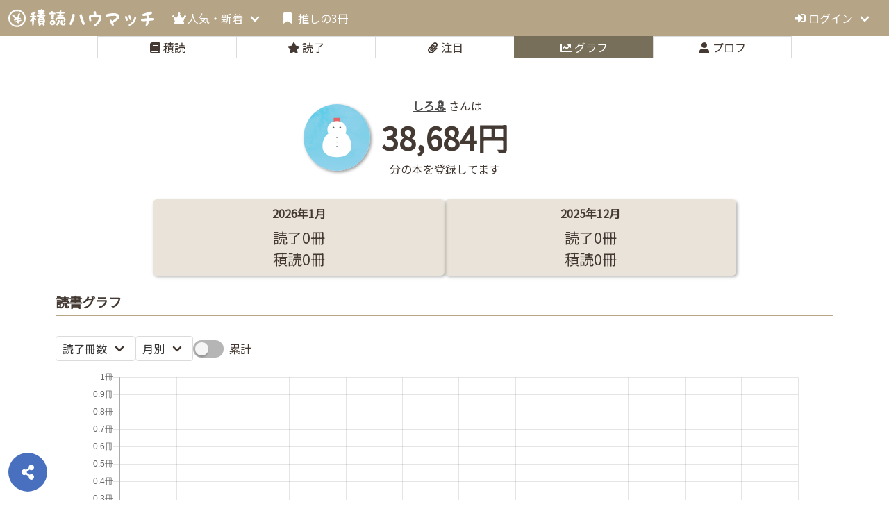

--- FILE ---
content_type: text/html; charset=utf-8
request_url: https://tsundoku.site/timeline/aQmbLtyUmSbJggYUj3UKwhpfpip2/
body_size: 11399
content:
<!doctype html>
<html data-n-head-ssr prefix="og: http://ogp.me/ns# fb: http://ogp.me/ns/ fb#" lang="ja" data-n-head="%7B%22prefix%22:%7B%22ssr%22:%22og:%20http://ogp.me/ns#%20fb:%20http://ogp.me/ns/%20fb#%22%7D,%22lang%22:%7B%22ssr%22:%22ja%22%7D%7D">
  <head >
    <title>しろ⛄️さんの読書状況 | 積読ハウマッチ</title><meta data-n-head="ssr" charset="utf-8"><meta data-n-head="ssr" name="viewport" content="width=device-width, initial-scale=1"><meta data-n-head="ssr" name="author" content="&amp;copy; 2019 Memory Lovers."><meta data-n-head="ssr" name="copyright" content="&amp;copy; 2019 Memory Lovers."><meta data-n-head="ssr" name="format-detection" content="telephone=no,email=no,address=no"><meta data-n-head="ssr" name="application-name" content="積読ハウマッチ"><meta data-n-head="ssr" name="theme-color" content="#FFFFFF"><meta data-n-head="ssr" name="msapplication-config" content="/browserconfig.xml"><meta data-n-head="ssr" name="msapplication-TileColor" content="#FFFFFF"><meta data-n-head="ssr" name="msapplication-TileImage" content="/mstile-144×144.png"><meta data-n-head="ssr" data-hid="mobile-web-app-capable" name="mobile-web-app-capable" content="yes"><meta data-n-head="ssr" data-hid="apple-mobile-web-app-title" name="apple-mobile-web-app-title" content="tsundoku"><meta data-n-head="ssr" data-hid="description" name="description" content="38,684円 (22冊)を登録。"><meta data-n-head="ssr" data-hid="twitter:site" name="twitter:site" content="@MemoryLoverz"><meta data-n-head="ssr" data-hid="twitter:card" name="twitter:card" content="summary_large_image"><meta data-n-head="ssr" data-hid="twitter:title" name="twitter:title" content="しろ⛄️さんの読書状況 | 積読ハウマッチ"><meta data-n-head="ssr" data-hid="twitter:image" name="twitter:image" content="https://ogp.tsundoku.site/user/timeline/aQmbLtyUmSbJggYUj3UKwhpfpip2?price=38684&amp;num=22"><meta data-n-head="ssr" data-hid="twitter:description" name="twitter:description" content="38,684円 (22冊)を登録。"><meta data-n-head="ssr" data-hid="twitter:creator" name="twitter:creator" content="@MemoryLoverz"><meta data-n-head="ssr" data-hid="og:title" property="og:title" content="しろ⛄️さんの読書状況 | 積読ハウマッチ"><meta data-n-head="ssr" data-hid="og:image" property="og:image" content="https://ogp.tsundoku.site/user/timeline/aQmbLtyUmSbJggYUj3UKwhpfpip2?price=38684&amp;num=22"><meta data-n-head="ssr" data-hid="og:description" property="og:description" content="38,684円 (22冊)を登録。"><meta data-n-head="ssr" data-hid="og:url" property="og:url" content="https://tsundoku.site/timeline/aQmbLtyUmSbJggYUj3UKwhpfpip2/"><meta data-n-head="ssr" data-hid="og:type" property="og:type" content="article"><meta data-n-head="ssr" data-hid="og:site_name" property="og:site_name" content="積読ハウマッチ"><link data-n-head="ssr" rel="icon" type="image/x-icon" href="/favicon.ico"><link data-n-head="ssr" rel="shortcut icon" href="/favicon.ico"><link data-n-head="ssr" rel="apple-touch-icon" sizes="180x180" href="/apple-touch-icon-180x180.png"><link data-n-head="ssr" rel="mask-icon" href="/safari-icon.svg" color="#FFFFFF"><link data-n-head="ssr" rel="icon" type="image/png" sizes="192×192" href="/android-chrome-192x192.png"><link data-n-head="ssr" rel="manifest" href="/manifest.json"><link data-n-head="ssr" rel="dns-prefetch" href="//www.google-analytics.com"><link data-n-head="ssr" rel="dns-prefetch" href="//firestore.googleapis.com"><link data-n-head="ssr" rel="dns-prefetch" href="//firebasestorage.googleapis.com"><link data-n-head="ssr" rel="dns-prefetch" href="//www.doubleclickbygoogle.com"><link data-n-head="ssr" rel="dns-prefetch" href="//pagead2.googlesyndication.com"><link data-n-head="ssr" rel="dns-prefetch" href="//fonts.google.com"><link data-n-head="ssr" rel="preconnect" href="https://www.doubleclickbygoogle.com"><link data-n-head="ssr" rel="preconnect" href="htpps://pagead2.googlesyndication.com"><link data-n-head="ssr" rel="stylesheet" href="https://fonts.googleapis.com/css?family=Noto+Sans+JP&amp;display=swap"><link data-n-head="ssr" data-hid="canonical" rel="canonical" href="https://tsundoku.site/timeline/aQmbLtyUmSbJggYUj3UKwhpfpip2/"><script data-n-head="ssr" src="//www.googletagmanager.com/gtm.js?id=GTM-TKZRGWW&l=dataLayer" async></script><script data-n-head="ssr" async src="//pagead2.googlesyndication.com/pagead/js/adsbygoogle.js"></script><script data-n-head="ssr">
      (adsbygoogle = window.adsbygoogle || []).push({
        google_ad_client: "ca-pub-9097307031601139",
        enable_page_level_ads: false
      });
  </script><link rel="preload" href="/assets/runtime.272bd6c.js" as="script"><link rel="preload" href="/assets/vendors/commons.2f19528.js" as="script"><link rel="preload" href="/assets/app.cfb6e8b.css" as="style"><link rel="preload" href="/assets/app.272eeae.js" as="script"><link rel="preload" href="/assets/pages/timeline/_uid.2ad1951.css" as="style"><link rel="preload" href="/assets/pages/timeline/_uid.12c9f68.js" as="script"><link rel="preload" href="/assets/vendors/684ae049.68dc996.js" as="script"><link rel="preload" href="/assets/commons/7e544667.3dc5644.css" as="style"><link rel="preload" href="/assets/commons/7e544667.f147481.js" as="script"><link rel="preload" href="/assets/components/timeline/TimelineSummaryPart.964562b.css" as="style"><link rel="preload" href="/assets/components/timeline/TimelineSummaryPart.31c9344.js" as="script"><link rel="preload" href="/assets/components/timeline/TimelineGraph.a6ad94a.css" as="style"><link rel="preload" href="/assets/components/timeline/TimelineGraph.adf9e0b.js" as="script"><link rel="preload" href="/assets/vendors/a7a92c64.bada637.js" as="script"><link rel="preload" href="/assets/components/common/chart/ChartDeviation.d63443c.css" as="style"><link rel="preload" href="/assets/components/common/chart/ChartDeviation.97bcaaf.js" as="script"><link rel="preload" href="/assets/components/common/ad/AdDisplay.e3e1cac.js" as="script"><link rel="preload" href="/assets/components/dialog/ModalShare.cdb8abf.css" as="style"><link rel="preload" href="/assets/components/dialog/ModalShare.afa058b.js" as="script"><link rel="preload" href="/assets/commons/74d0653e.1e37a80.js" as="script"><link rel="stylesheet" href="/assets/app.cfb6e8b.css"><link rel="stylesheet" href="/assets/pages/timeline/_uid.2ad1951.css"><link rel="stylesheet" href="/assets/commons/7e544667.3dc5644.css"><link rel="stylesheet" href="/assets/components/timeline/TimelineSummaryPart.964562b.css"><link rel="stylesheet" href="/assets/components/timeline/TimelineGraph.a6ad94a.css"><link rel="stylesheet" href="/assets/components/common/chart/ChartDeviation.d63443c.css"><link rel="stylesheet" href="/assets/components/dialog/ModalShare.cdb8abf.css">
  </head>
  <body class="has-navbar-fixed-top" data-n-head="%7B%22class%22:%7B%22ssr%22:%22has-navbar-fixed-top%22%7D%7D">
    <noscript data-n-head="ssr" data-hid="gtm-noscript" data-pbody="true"><iframe src="//www.googletagmanager.com/ns.html?id=GTM-TKZRGWW&l=dataLayer" height="0" width="0" style="display:none;visibility:hidden"></iframe></noscript><div data-server-rendered="true" id="__nuxt"><!----><div id="__layout"><div id="main-container" class="layout-main-container default-layout"><nav role="navigation" aria-label="main navigation" class="navbar header is-primary is-fixed-top is-hidden-touch"><div class="navbar-brand"><a href="/" class="navbar-item nuxt-link-active"><img src="/img/logo_small.svg" alt="Logo" height="28" decoding="async"></a></div> <div id="navbar-default" class="navbar-menu"><div class="navbar-start"><!----> <div class="navbar-item has-dropdown is-hoverable"><a class="navbar-link"><span class="icon"><svg aria-hidden="true" focusable="false" data-prefix="fas" data-icon="crown" role="img" xmlns="http://www.w3.org/2000/svg" viewBox="0 0 640 512" class="svg-inline--fa fa-crown fa-w-20"><path fill="currentColor" d="M528 448H112c-8.8 0-16 7.2-16 16v32c0 8.8 7.2 16 16 16h416c8.8 0 16-7.2 16-16v-32c0-8.8-7.2-16-16-16zm64-320c-26.5 0-48 21.5-48 48 0 7.1 1.6 13.7 4.4 19.8L476 239.2c-15.4 9.2-35.3 4-44.2-11.6L350.3 85C361 76.2 368 63 368 48c0-26.5-21.5-48-48-48s-48 21.5-48 48c0 15 7 28.2 17.7 37l-81.5 142.6c-8.9 15.6-28.9 20.8-44.2 11.6l-72.3-43.4c2.7-6 4.4-12.7 4.4-19.8 0-26.5-21.5-48-48-48S0 149.5 0 176s21.5 48 48 48c2.6 0 5.2-.4 7.7-.8L128 416h384l72.3-192.8c2.5.4 5.1.8 7.7.8 26.5 0 48-21.5 48-48s-21.5-48-48-48z"></path></svg></span> <span>人気・新着</span></a> <div class="navbar-dropdown"><a href="/ranking/user_stack_price" class="navbar-item"><span class="icon"><svg aria-hidden="true" focusable="false" data-prefix="fas" data-icon="users" role="img" xmlns="http://www.w3.org/2000/svg" viewBox="0 0 640 512" class="svg-inline--fa fa-users fa-w-20"><path fill="currentColor" d="M96 224c35.3 0 64-28.7 64-64s-28.7-64-64-64-64 28.7-64 64 28.7 64 64 64zm448 0c35.3 0 64-28.7 64-64s-28.7-64-64-64-64 28.7-64 64 28.7 64 64 64zm32 32h-64c-17.6 0-33.5 7.1-45.1 18.6 40.3 22.1 68.9 62 75.1 109.4h66c17.7 0 32-14.3 32-32v-32c0-35.3-28.7-64-64-64zm-256 0c61.9 0 112-50.1 112-112S381.9 32 320 32 208 82.1 208 144s50.1 112 112 112zm76.8 32h-8.3c-20.8 10-43.9 16-68.5 16s-47.6-6-68.5-16h-8.3C179.6 288 128 339.6 128 403.2V432c0 26.5 21.5 48 48 48h288c26.5 0 48-21.5 48-48v-28.8c0-63.6-51.6-115.2-115.2-115.2zm-223.7-13.4C161.5 263.1 145.6 256 128 256H64c-35.3 0-64 28.7-64 64v32c0 17.7 14.3 32 32 32h65.9c6.3-47.4 34.9-87.3 75.2-109.4z"></path></svg></span> <span class="icon-label">ユーザランキング</span></a> <a href="/ranking/book_stack_num" class="navbar-item"><span class="icon"><svg aria-hidden="true" focusable="false" data-prefix="fas" data-icon="book" role="img" xmlns="http://www.w3.org/2000/svg" viewBox="0 0 448 512" class="svg-inline--fa fa-book fa-w-14"><path fill="currentColor" d="M448 360V24c0-13.3-10.7-24-24-24H96C43 0 0 43 0 96v320c0 53 43 96 96 96h328c13.3 0 24-10.7 24-24v-16c0-7.5-3.5-14.3-8.9-18.7-4.2-15.4-4.2-59.3 0-74.7 5.4-4.3 8.9-11.1 8.9-18.6zM128 134c0-3.3 2.7-6 6-6h212c3.3 0 6 2.7 6 6v20c0 3.3-2.7 6-6 6H134c-3.3 0-6-2.7-6-6v-20zm0 64c0-3.3 2.7-6 6-6h212c3.3 0 6 2.7 6 6v20c0 3.3-2.7 6-6 6H134c-3.3 0-6-2.7-6-6v-20zm253.4 250H96c-17.7 0-32-14.3-32-32 0-17.6 14.4-32 32-32h285.4c-1.9 17.1-1.9 46.9 0 64z"></path></svg></span> <span class="icon-label">書籍ランキング</span></a> <a href="/recent" class="navbar-item"><span class="icon"><svg aria-hidden="true" focusable="false" data-prefix="fas" data-icon="certificate" role="img" xmlns="http://www.w3.org/2000/svg" viewBox="0 0 512 512" class="svg-inline--fa fa-certificate fa-w-16"><path fill="currentColor" d="M458.622 255.92l45.985-45.005c13.708-12.977 7.316-36.039-10.664-40.339l-62.65-15.99 17.661-62.015c4.991-17.838-11.829-34.663-29.661-29.671l-61.994 17.667-15.984-62.671C337.085.197 313.765-6.276 300.99 7.228L256 53.57 211.011 7.229c-12.63-13.351-36.047-7.234-40.325 10.668l-15.984 62.671-61.995-17.667C74.87 57.907 58.056 74.738 63.046 92.572l17.661 62.015-62.65 15.99C.069 174.878-6.31 197.944 7.392 210.915l45.985 45.005-45.985 45.004c-13.708 12.977-7.316 36.039 10.664 40.339l62.65 15.99-17.661 62.015c-4.991 17.838 11.829 34.663 29.661 29.671l61.994-17.667 15.984 62.671c4.439 18.575 27.696 24.018 40.325 10.668L256 458.61l44.989 46.001c12.5 13.488 35.987 7.486 40.325-10.668l15.984-62.671 61.994 17.667c17.836 4.994 34.651-11.837 29.661-29.671l-17.661-62.015 62.65-15.99c17.987-4.302 24.366-27.367 10.664-40.339l-45.984-45.004z"></path></svg></span> <span class="icon-label">新着</span></a></div></div> <a href="/bookset" class="navbar-item"><span class="icon"><svg aria-hidden="true" focusable="false" data-prefix="fas" data-icon="bookmark" role="img" xmlns="http://www.w3.org/2000/svg" viewBox="0 0 384 512" class="svg-inline--fa fa-bookmark fa-w-12"><path fill="currentColor" d="M0 512V48C0 21.49 21.49 0 48 0h288c26.51 0 48 21.49 48 48v464L192 400 0 512z"></path></svg></span> <span class="icon-label">推しの3冊</span></a> <!----></div> <div class="navbar-end"><!----> <div class="navbar-item has-dropdown is-hoverable"><a class="navbar-link"><span class="icon"><svg aria-hidden="true" focusable="false" data-prefix="fas" data-icon="sign-in-alt" role="img" xmlns="http://www.w3.org/2000/svg" viewBox="0 0 512 512" class="svg-inline--fa fa-sign-in-alt fa-w-16"><path fill="currentColor" d="M416 448h-84c-6.6 0-12-5.4-12-12v-40c0-6.6 5.4-12 12-12h84c17.7 0 32-14.3 32-32V160c0-17.7-14.3-32-32-32h-84c-6.6 0-12-5.4-12-12V76c0-6.6 5.4-12 12-12h84c53 0 96 43 96 96v192c0 53-43 96-96 96zm-47-201L201 79c-15-15-41-4.5-41 17v96H24c-13.3 0-24 10.7-24 24v96c0 13.3 10.7 24 24 24h136v96c0 21.5 26 32 41 17l168-168c9.3-9.4 9.3-24.6 0-34z"></path></svg></span> <span>ログイン</span></a> <div class="navbar-dropdown is-right"><a href="/login" class="navbar-item"><span class="icon"><svg aria-hidden="true" focusable="false" data-prefix="fas" data-icon="sign-in-alt" role="img" xmlns="http://www.w3.org/2000/svg" viewBox="0 0 512 512" class="svg-inline--fa fa-sign-in-alt fa-w-16"><path fill="currentColor" d="M416 448h-84c-6.6 0-12-5.4-12-12v-40c0-6.6 5.4-12 12-12h84c17.7 0 32-14.3 32-32V160c0-17.7-14.3-32-32-32h-84c-6.6 0-12-5.4-12-12V76c0-6.6 5.4-12 12-12h84c53 0 96 43 96 96v192c0 53-43 96-96 96zm-47-201L201 79c-15-15-41-4.5-41 17v96H24c-13.3 0-24 10.7-24 24v96c0 13.3 10.7 24 24 24h136v96c0 21.5 26 32 41 17l168-168c9.3-9.4 9.3-24.6 0-34z"></path></svg></span> <span class="icon-label">ログイン</span></a> <a href="/review" class="navbar-item"><span class="icon"><svg aria-hidden="true" focusable="false" data-prefix="fas" data-icon="pen-fancy" role="img" xmlns="http://www.w3.org/2000/svg" viewBox="0 0 512 512" class="svg-inline--fa fa-pen-fancy fa-w-16"><path fill="currentColor" d="M79.18 282.94a32.005 32.005 0 0 0-20.24 20.24L0 480l4.69 4.69 92.89-92.89c-.66-2.56-1.57-5.03-1.57-7.8 0-17.67 14.33-32 32-32s32 14.33 32 32-14.33 32-32 32c-2.77 0-5.24-.91-7.8-1.57l-92.89 92.89L32 512l176.82-58.94a31.983 31.983 0 0 0 20.24-20.24l33.07-84.07-98.88-98.88-84.07 33.07zM369.25 28.32L186.14 227.81l97.85 97.85 199.49-183.11C568.4 67.48 443.73-55.94 369.25 28.32z"></path></svg></span> <span class="icon-label">積読レビュー</span></a> <!----> <!----> <hr class="navbar-divider"> <a href="/faq" class="navbar-item"><span class="icon"><svg aria-hidden="true" focusable="false" data-prefix="fas" data-icon="question" role="img" xmlns="http://www.w3.org/2000/svg" viewBox="0 0 384 512" class="svg-inline--fa fa-question fa-w-12"><path fill="currentColor" d="M202.021 0C122.202 0 70.503 32.703 29.914 91.026c-7.363 10.58-5.093 25.086 5.178 32.874l43.138 32.709c10.373 7.865 25.132 6.026 33.253-4.148 25.049-31.381 43.63-49.449 82.757-49.449 30.764 0 68.816 19.799 68.816 49.631 0 22.552-18.617 34.134-48.993 51.164-35.423 19.86-82.299 44.576-82.299 106.405V320c0 13.255 10.745 24 24 24h72.471c13.255 0 24-10.745 24-24v-5.773c0-42.86 125.268-44.645 125.268-160.627C377.504 66.256 286.902 0 202.021 0zM192 373.459c-38.196 0-69.271 31.075-69.271 69.271 0 38.195 31.075 69.27 69.271 69.27s69.271-31.075 69.271-69.271-31.075-69.27-69.271-69.27z"></path></svg></span> <span class="icon-label">よくある質問</span></a> <a href="/updates" class="navbar-item"><span class="icon"><svg aria-hidden="true" focusable="false" data-prefix="fas" data-icon="arrow-alt-circle-up" role="img" xmlns="http://www.w3.org/2000/svg" viewBox="0 0 512 512" class="svg-inline--fa fa-arrow-alt-circle-up fa-w-16"><path fill="currentColor" d="M8 256C8 119 119 8 256 8s248 111 248 248-111 248-248 248S8 393 8 256zm292 116V256h70.9c10.7 0 16.1-13 8.5-20.5L264.5 121.2c-4.7-4.7-12.2-4.7-16.9 0l-115 114.3c-7.6 7.6-2.2 20.5 8.5 20.5H212v116c0 6.6 5.4 12 12 12h64c6.6 0 12-5.4 12-12z"></path></svg></span> <span class="icon-label">更新情報</span></a> <!----> <!----></div></div></div></div></nav> <nav role="navigation" aria-label="main navigation" class="navbar header is-primary is-fixed-top is-hidden-desktop"><div class="navbar-brand"><a href="/" class="navbar-item nuxt-link-active"><img src="/img/logo_short.svg" alt="Logo" height="28" decoding="async"></a> <!----></div></nav> <section id="main-content" class="main-content"><div><div class="user-menu" data-v-5716e9f5><a href="/stack/aQmbLtyUmSbJggYUj3UKwhpfpip2/" class="user-menu-item" data-v-5716e9f5><span class="icon is-small link-switch-icon is-hidden-small" data-v-5716e9f5><svg aria-hidden="true" focusable="false" data-prefix="fas" data-icon="book" role="img" xmlns="http://www.w3.org/2000/svg" viewBox="0 0 448 512" class="svg-inline--fa fa-book fa-w-14" data-v-5716e9f5><path fill="currentColor" d="M448 360V24c0-13.3-10.7-24-24-24H96C43 0 0 43 0 96v320c0 53 43 96 96 96h328c13.3 0 24-10.7 24-24v-16c0-7.5-3.5-14.3-8.9-18.7-4.2-15.4-4.2-59.3 0-74.7 5.4-4.3 8.9-11.1 8.9-18.6zM128 134c0-3.3 2.7-6 6-6h212c3.3 0 6 2.7 6 6v20c0 3.3-2.7 6-6 6H134c-3.3 0-6-2.7-6-6v-20zm0 64c0-3.3 2.7-6 6-6h212c3.3 0 6 2.7 6 6v20c0 3.3-2.7 6-6 6H134c-3.3 0-6-2.7-6-6v-20zm253.4 250H96c-17.7 0-32-14.3-32-32 0-17.6 14.4-32 32-32h285.4c-1.9 17.1-1.9 46.9 0 64z" data-v-5716e9f5></path></svg></span> <span data-v-5716e9f5>積読</span></a><a href="/read/aQmbLtyUmSbJggYUj3UKwhpfpip2/" class="user-menu-item" data-v-5716e9f5><span class="icon is-small link-switch-icon is-hidden-small" data-v-5716e9f5><svg aria-hidden="true" focusable="false" data-prefix="fas" data-icon="star" role="img" xmlns="http://www.w3.org/2000/svg" viewBox="0 0 576 512" class="svg-inline--fa fa-star fa-w-18" data-v-5716e9f5><path fill="currentColor" d="M259.3 17.8L194 150.2 47.9 171.5c-26.2 3.8-36.7 36.1-17.7 54.6l105.7 103-25 145.5c-4.5 26.3 23.2 46 46.4 33.7L288 439.6l130.7 68.7c23.2 12.2 50.9-7.4 46.4-33.7l-25-145.5 105.7-103c19-18.5 8.5-50.8-17.7-54.6L382 150.2 316.7 17.8c-11.7-23.6-45.6-23.9-57.4 0z" data-v-5716e9f5></path></svg></span> <span data-v-5716e9f5>読了</span></a><a href="/clip/aQmbLtyUmSbJggYUj3UKwhpfpip2/" class="user-menu-item" data-v-5716e9f5><span class="icon is-small link-switch-icon is-hidden-small" data-v-5716e9f5><svg aria-hidden="true" focusable="false" data-prefix="fas" data-icon="paperclip" role="img" xmlns="http://www.w3.org/2000/svg" viewBox="0 0 448 512" class="svg-inline--fa fa-paperclip fa-w-14" data-v-5716e9f5><path fill="currentColor" d="M43.246 466.142c-58.43-60.289-57.341-157.511 1.386-217.581L254.392 34c44.316-45.332 116.351-45.336 160.671 0 43.89 44.894 43.943 117.329 0 162.276L232.214 383.128c-29.855 30.537-78.633 30.111-107.982-.998-28.275-29.97-27.368-77.473 1.452-106.953l143.743-146.835c6.182-6.314 16.312-6.422 22.626-.241l22.861 22.379c6.315 6.182 6.422 16.312.241 22.626L171.427 319.927c-4.932 5.045-5.236 13.428-.648 18.292 4.372 4.634 11.245 4.711 15.688.165l182.849-186.851c19.613-20.062 19.613-52.725-.011-72.798-19.189-19.627-49.957-19.637-69.154 0L90.39 293.295c-34.763 35.56-35.299 93.12-1.191 128.313 34.01 35.093 88.985 35.137 123.058.286l172.06-175.999c6.177-6.319 16.307-6.433 22.626-.256l22.877 22.364c6.319 6.177 6.434 16.307.256 22.626l-172.06 175.998c-59.576 60.938-155.943 60.216-214.77-.485z" data-v-5716e9f5></path></svg></span> <span data-v-5716e9f5>注目</span></a><a href="/timeline/aQmbLtyUmSbJggYUj3UKwhpfpip2/" aria-current="page" class="user-menu-item nuxt-link-exact-active nuxt-link-active is-active" data-v-5716e9f5><span class="icon is-small link-switch-icon is-hidden-small" data-v-5716e9f5><svg aria-hidden="true" focusable="false" data-prefix="fas" data-icon="chart-line" role="img" xmlns="http://www.w3.org/2000/svg" viewBox="0 0 512 512" class="svg-inline--fa fa-chart-line fa-w-16" data-v-5716e9f5><path fill="currentColor" d="M496 384H64V80c0-8.84-7.16-16-16-16H16C7.16 64 0 71.16 0 80v336c0 17.67 14.33 32 32 32h464c8.84 0 16-7.16 16-16v-32c0-8.84-7.16-16-16-16zM464 96H345.94c-21.38 0-32.09 25.85-16.97 40.97l32.4 32.4L288 242.75l-73.37-73.37c-12.5-12.5-32.76-12.5-45.25 0l-68.69 68.69c-6.25 6.25-6.25 16.38 0 22.63l22.62 22.62c6.25 6.25 16.38 6.25 22.63 0L192 237.25l73.37 73.37c12.5 12.5 32.76 12.5 45.25 0l96-96 32.4 32.4c15.12 15.12 40.97 4.41 40.97-16.97V112c.01-8.84-7.15-16-15.99-16z" data-v-5716e9f5></path></svg></span> <span data-v-5716e9f5>グラフ</span></a><a href="/user/aQmbLtyUmSbJggYUj3UKwhpfpip2/profile/" class="user-menu-item" data-v-5716e9f5><span class="icon is-small link-switch-icon is-hidden-small" data-v-5716e9f5><svg aria-hidden="true" focusable="false" data-prefix="fas" data-icon="user" role="img" xmlns="http://www.w3.org/2000/svg" viewBox="0 0 448 512" class="svg-inline--fa fa-user fa-w-14" data-v-5716e9f5><path fill="currentColor" d="M224 256c70.7 0 128-57.3 128-128S294.7 0 224 0 96 57.3 96 128s57.3 128 128 128zm89.6 32h-16.7c-22.2 10.2-46.9 16-72.9 16s-50.6-5.8-72.9-16h-16.7C60.2 288 0 348.2 0 422.4V464c0 26.5 21.5 48 48 48h352c26.5 0 48-21.5 48-48v-41.6c0-74.2-60.2-134.4-134.4-134.4z" data-v-5716e9f5></path></svg></span> <span data-v-5716e9f5>プロフ</span></a></div> <div class="container user-timeline-page"><div class="summary user-summary"><div class="summary-content"><div class="summary-image"><a href="/user/aQmbLtyUmSbJggYUj3UKwhpfpip2/profile"><figure class="image"><img src="https://firebasestorage.googleapis.com/v0/b/tsundoku-howmuch.appspot.com/o/tsundoku%2Fuser%2FaQmbLtyUmSbJggYUj3UKwhpfpip2?alt=media&amp;token=be79e427-0eb9-4cc7-b06d-e1ab4eaebc1f" alt="" onerror="this.onerror = null; this.src='';" class="is-rounded"></figure></a></div> <h1 class="summary-text has-text-centered"><div class="summary-profile"><div><a href="/user/aQmbLtyUmSbJggYUj3UKwhpfpip2/profile"><figure class="image"><img src="https://firebasestorage.googleapis.com/v0/b/tsundoku-howmuch.appspot.com/o/tsundoku%2Fuser%2FaQmbLtyUmSbJggYUj3UKwhpfpip2?alt=media&amp;token=be79e427-0eb9-4cc7-b06d-e1ab4eaebc1f" alt="" onerror="this.onerror = null; this.src='';" class="is-rounded"></figure></a></div> <div><a href="/user/aQmbLtyUmSbJggYUj3UKwhpfpip2/profile" class="is-name has-text-dark2"><span>しろ⛄️</span></a> <span>さんは</span></div></div> <p class="is-bold">38,684円</p> <p>分の本を登録してます</p></h1></div> <!----></div> <section><div class="timeline-summary" data-v-6e93172f><div class="timeline-summary-item" data-v-6e93172f><div class="timeline-summary-item-title" data-v-6e93172f>
      2026年1月
    </div> <div class="timeline-summary-item-content" data-v-6e93172f><div class="timeline-summary-item-content-row" data-v-6e93172f><span data-v-6e93172f>読了</span> <span data-v-6e93172f>0冊</span></div> <div class="timeline-summary-item-content-row" data-v-6e93172f><span data-v-6e93172f>積読</span> <span data-v-6e93172f>0冊</span></div></div></div> <div class="timeline-summary-item" data-v-6e93172f><div class="timeline-summary-item-title" data-v-6e93172f>
      2025年12月
    </div> <div class="timeline-summary-item-content" data-v-6e93172f><div class="timeline-summary-item-content-row" data-v-6e93172f><span data-v-6e93172f>読了</span> <span data-v-6e93172f>0冊</span></div> <div class="timeline-summary-item-content-row" data-v-6e93172f><span data-v-6e93172f>積読</span> <span data-v-6e93172f>0冊</span></div></div></div> <div class="loading-overlay is-active" data-v-6e93172f><div class="loading-background"></div> <div class="loading-icon"></div></div></div></section> <section><h2>読書グラフ</h2> <hr> <div class="timeline-graph" data-v-271de98e><div class="timeline-graph-select" data-v-5fff0804 data-v-271de98e><div class="control" data-v-5fff0804><span class="select"><select><!----> <option value="stackPrice" data-v-5fff0804>
      積読金額
    </option><option value="stackNum" data-v-5fff0804>
      積読冊数
    </option><option value="readPrice" data-v-5fff0804>
      読了金額
    </option><option selected="selected" value="readNum" data-v-5fff0804>
      読了冊数
    </option><option value="totalPrice" data-v-5fff0804>
      総金額
    </option><option value="totalNum" data-v-5fff0804>
      総冊数
    </option><option value="clipPrice" data-v-5fff0804>
      注目金額
    </option><option value="clipNum" data-v-5fff0804>
      注目冊数
    </option></select></span> <!----></div> <div class="control" data-v-5fff0804><span class="select"><select><!----> <option value="daily" data-v-5fff0804>
      日別
    </option><option value="weekly" data-v-5fff0804>
      週別
    </option><option selected="selected" value="monthly" data-v-5fff0804>
      月別
    </option><option value="yearly" data-v-5fff0804>
      年別
    </option></select></span> <!----></div> <label class="switch is-rounded" data-v-5fff0804><input type="checkbox" true-value="true"> <span class="check is-success"></span> <span class="control-label">累計
  </span></label></div> <div class="chart-container" data-v-271de98e><!----></div> <div class="loading-overlay is-active" data-v-271de98e><div class="loading-background"></div> <div class="loading-icon"></div></div></div></section> <section><h2>読書偏差値</h2> <hr> <div class="b-tabs"><nav class="tabs"><ul></ul></nav> <section class="tab-content"><div class="tab-item" style="display:none;"><div data-v-c35e337c><div class="sk-wave" data-v-c35e337c><div class="sk-rect sk-rect1"></div> <div class="sk-rect sk-rect2"></div> <div class="sk-rect sk-rect3"></div> <div class="sk-rect sk-rect4"></div> <div class="sk-rect sk-rect5"></div></div></div></div><div class="tab-item" style="display:none;"><div data-v-c35e337c><div class="sk-wave" data-v-c35e337c><div class="sk-rect sk-rect1"></div> <div class="sk-rect sk-rect2"></div> <div class="sk-rect sk-rect3"></div> <div class="sk-rect sk-rect4"></div> <div class="sk-rect sk-rect5"></div></div></div></div><div class="tab-item" style="display:none;"><div data-v-c35e337c><div class="sk-wave" data-v-c35e337c><div class="sk-rect sk-rect1"></div> <div class="sk-rect sk-rect2"></div> <div class="sk-rect sk-rect3"></div> <div class="sk-rect sk-rect4"></div> <div class="sk-rect sk-rect5"></div></div></div></div><div class="tab-item" style="display:none;"><div data-v-c35e337c><div class="sk-wave" data-v-c35e337c><div class="sk-rect sk-rect1"></div> <div class="sk-rect sk-rect2"></div> <div class="sk-rect sk-rect3"></div> <div class="sk-rect sk-rect4"></div> <div class="sk-rect sk-rect5"></div></div></div></div><div class="tab-item" style="display:none;"><div data-v-c35e337c><div class="sk-wave" data-v-c35e337c><div class="sk-rect sk-rect1"></div> <div class="sk-rect sk-rect2"></div> <div class="sk-rect sk-rect3"></div> <div class="sk-rect sk-rect4"></div> <div class="sk-rect sk-rect5"></div></div></div></div><div class="tab-item" style="display:none;"><div data-v-c35e337c><div class="sk-wave" data-v-c35e337c><div class="sk-rect sk-rect1"></div> <div class="sk-rect sk-rect2"></div> <div class="sk-rect sk-rect3"></div> <div class="sk-rect sk-rect4"></div> <div class="sk-rect sk-rect5"></div></div></div></div><div class="tab-item" style="display:none;"><div data-v-c35e337c><div class="sk-wave" data-v-c35e337c><div class="sk-rect sk-rect1"></div> <div class="sk-rect sk-rect2"></div> <div class="sk-rect sk-rect3"></div> <div class="sk-rect sk-rect4"></div> <div class="sk-rect sk-rect5"></div></div></div></div><div class="tab-item" style="display:none;"><div data-v-c35e337c><div class="sk-wave" data-v-c35e337c><div class="sk-rect sk-rect1"></div> <div class="sk-rect sk-rect2"></div> <div class="sk-rect sk-rect3"></div> <div class="sk-rect sk-rect4"></div> <div class="sk-rect sk-rect5"></div></div></div></div></section></div></section> <div class="has-text-centered"><ins data-ad-client="ca-pub-9097307031601139" data-ad-slot="9800812400" data-ad-format="auto" data-ad-region="page-0.4337096078620186" data-analytics-uacct="UA-47253386-17" data-analytics-domain-name="tsundoku.site" class="adsbygoogle" style="display:block;margin:2rem auto;min-height:90px;width:100%;max-width:100%;"></ins></div></div></div> <div class="btn-fabs is-left"><a class="button is-rounded is-fab is-info" data-v-693735b0><span class="icon" data-v-693735b0><svg aria-hidden="true" focusable="false" data-prefix="fas" data-icon="share-alt" role="img" xmlns="http://www.w3.org/2000/svg" viewBox="0 0 448 512" class="svg-inline--fa fa-share-alt fa-w-14 fa-lg" data-v-693735b0 data-v-693735b0><path fill="currentColor" d="M352 320c-22.608 0-43.387 7.819-59.79 20.895l-102.486-64.054a96.551 96.551 0 0 0 0-41.683l102.486-64.054C308.613 184.181 329.392 192 352 192c53.019 0 96-42.981 96-96S405.019 0 352 0s-96 42.981-96 96c0 7.158.79 14.13 2.276 20.841L155.79 180.895C139.387 167.819 118.608 160 96 160c-53.019 0-96 42.981-96 96s42.981 96 96 96c22.608 0 43.387-7.819 59.79-20.895l102.486 64.054A96.301 96.301 0 0 0 256 416c0 53.019 42.981 96 96 96s96-42.981 96-96-42.981-96-96-96z" data-v-693735b0 data-v-693735b0></path></svg></span></a> <!----></div> <!----></section> <footer class="footer is-fluid is-hidden-touch"><div class="has-text-centered"><!----> <span><a href="https://memory-lovers.com" target="_blank" rel="noopener" class="footer-item has-text-white">めもらばについて</a></span> <!----><!----> <span class="is-hidden-touch">/</span> <span class="is-hidden-touch"><a href="/faq" class="footer-item has-text-white">よくある質問</a></span><!----> <span class="is-hidden-touch">/</span> <span class="is-hidden-touch"><a href="/updates" class="footer-item has-text-white">更新情報</a></span><span>/</span> <span><a href="https://memory-lovers.com/policy" target="_blank" rel="noopener" class="footer-item has-text-white">プライバシーポリシー</a></span> <!----><span>/</span> <span><a href="https://memory-lovers.com/tos" target="_blank" rel="noopener" class="footer-item has-text-white">利用規約</a></span> <!----><span>/</span> <span><a href="https://forms.gle/yzoQfkLh5TXP4VrY7" target="_blank" rel="noopener" class="footer-item has-text-white">お問い合わせ</a></span> <!----><span>/</span> <span><a href="https://twitter.com/MemoryLoverz" target="_blank" rel="noopener" class="footer-item has-text-white">公式Twitter</a></span> <!----></div> <div class="copyright has-text-centered"><span>&copy; 2026 Memory Lovers.</span></div></footer> <nav role="navigation" aria-label="bottom navigation" class="bottom-nav is-hidden-desktop"><!----><!----><!----><!----><!----><!----></nav> <div class="b-sidebar is-mobile"><!----> <div class="sidebar-content is-white is-fixed is-fullheight" style="display:none;"><div class="drawer-contents"><!----><!----><!----><!----><!----></div> <div class="drawer-footer"><a href="https://twitter.com/MemoryLoverz" target="_blank" rel="noopener" class="button is-fullwidth is-twitter is-outlined"><span class="icon"><svg aria-hidden="true" focusable="false" data-prefix="fab" data-icon="twitter" role="img" xmlns="http://www.w3.org/2000/svg" viewBox="0 0 512 512" class="svg-inline--fa fa-twitter fa-w-16"><path fill="currentColor" d="M459.37 151.716c.325 4.548.325 9.097.325 13.645 0 138.72-105.583 298.558-298.558 298.558-59.452 0-114.68-17.219-161.137-47.106 8.447.974 16.568 1.299 25.34 1.299 49.055 0 94.213-16.568 130.274-44.832-46.132-.975-84.792-31.188-98.112-72.772 6.498.974 12.995 1.624 19.818 1.624 9.421 0 18.843-1.3 27.614-3.573-48.081-9.747-84.143-51.98-84.143-102.985v-1.299c13.969 7.797 30.214 12.67 47.431 13.319-28.264-18.843-46.781-51.005-46.781-87.391 0-19.492 5.197-37.36 14.294-52.954 51.655 63.675 129.3 105.258 216.365 109.807-1.624-7.797-2.599-15.918-2.599-24.04 0-57.828 46.782-104.934 104.934-104.934 30.213 0 57.502 12.67 76.67 33.137 23.715-4.548 46.456-13.32 66.599-25.34-7.798 24.366-24.366 44.833-46.132 57.827 21.117-2.273 41.584-8.122 60.426-16.243-14.292 20.791-32.161 39.308-52.628 54.253z"></path></svg></span> <span>公式Twitter</span></a> <!----></div></div></div></div></div></div><script>window.__NUXT__=(function(a,b,c,d,e,f,g,h,i,j,k,l,m,n,o,p,q,r,s,t,u,v,w,x,y,z,A,B,C,D,E,F,G,H,I){C.data={clipNum:{key:"clipNum",deviation:71.59827381544432,histgram:{"10":128,"20":28,"30":m,"40":d,"50":d,"60":d,"70":d,"80":c,"100":b,"110":c,"140":a,"150":a,"160":a,"170":a,"200":a,"220":a,"280":b,"310":a,"320":a,"340":a,"360":a,"440":a,"450":a},avg:31.435406698564595,unit:j,max:450,sum:6570,num:209},clipPrice:{histgram:{"10000":237,"20000":34,"30000":24,"40000":i,"50000":e,"60000":e,"70000":c,"80000":i,"90000":c,"100000":b,"110000":c,"130000":b,"140000":a,"160000":b,"170000":b,"180000":a,"210000":a,"220000":a,"260000":a,"280000":a,"290000":a,"300000":a,"310000":a,"340000":a,"370000":a,"390000":a,"420000":a,"500000":a,"520000":a,"620000":a,"630000":a,"770000":a,"1960000":a},unit:r,avg:38344.34173669468,num:357,deviation:135725.07316988282,key:"clipPrice",max:1960000,sum:13688930},readPrice:{sum:141534267,max:11420000,num:1153,key:"readPrice",avg:122753.05030355594,deviation:517026.4272231487,unit:r,histgram:{"10000":489,"20000":140,"30000":91,"40000":H,"50000":I,"60000":29,"70000":30,"80000":D,"90000":v,"100000":m,"110000":n,"120000":n,"130000":n,"140000":n,"150000":i,"160000":i,"170000":t,"180000":h,"190000":f,"200000":d,"210000":e,"220000":c,"230000":e,"240000":c,"250000":c,"260000":d,"280000":a,"300000":f,"310000":c,"320000":d,"330000":a,"340000":c,"350000":a,"360000":e,"380000":e,"390000":b,"420000":b,"430000":a,"440000":b,"450000":c,"460000":a,"470000":b,"480000":a,"530000":b,"540000":a,"560000":c,"570000":a,"610000":b,"630000":a,"690000":a,"760000":a,"780000":a,"830000":b,"840000":a,"860000":a,"890000":a,"940000":a,"980000":a,"1050000":a,"1100000":a,"1150000":a,"1250000":a,"1400000":a,"1500000":a,"1570000":a,"1700000":a,"1800000":a,"1860000":a,"1950000":a,"2130000":a,"2220000":a,"2420000":a,"2590000":a,"2630000":a,"2720000":a,"2890000":a,"2900000":a,"3080000":a,"3350000":a,"3410000":a,"3570000":a,"3790000":a,"4020000":a,"4660000":a,"11420000":a}},readNum:{unit:j,deviation:542.2424137174197,max:7100,avg:139.07142857142858,num:952,key:"readNum",sum:132396,histgram:{"10":399,"20":133,"30":69,"40":I,"50":u,"60":25,"70":p,"80":z,"90":o,"100":m,"110":s,"120":j,"130":f,"140":f,"150":e,"160":i,"170":h,"180":e,"190":c,"200":c,"210":h,"220":c,"230":c,"240":b,"260":g,"270":a,"280":b,"290":a,"300":a,"310":c,"320":b,"330":a,"340":b,"350":b,"370":a,"380":a,"390":b,"400":a,"410":a,"420":b,"430":a,"490":c,"500":b,"510":b,"520":a,"540":b,"550":a,"570":a,"590":a,"600":b,"630":a,"640":a,"670":a,"740":a,"780":a,"880":a,"930":a,"970":a,"980":a,"1030":a,"1160":a,"1180":a,"1190":a,"1290":a,"1340":a,"1400":a,"1610":a,"1650":a,"1700":a,"1800":a,"1890":a,"1920":a,"1940":a,"2060":b,"2170":a,"2430":a,"2610":a,"3070":a,"3390":a,"3570":a,"3690":a,"4280":a,"4380":a,"5130":a,"5150":a,"5960":a,"7100":a}},totalNum:{histgram:{"10":712,"20":338,"30":201,"40":115,"50":78,"60":67,"70":51,"80":39,"90":B,"100":33,"110":w,"120":p,"130":o,"140":x,"150":g,"160":x,"170":m,"180":g,"190":g,"200":y,"210":t,"220":j,"230":f,"240":h,"250":h,"260":e,"270":h,"280":e,"290":i,"300":c,"310":d,"340":e,"350":e,"360":c,"370":c,"380":a,"410":c,"420":d,"430":d,"440":c,"450":c,"470":b,"490":b,"500":a,"510":c,"530":b,"540":b,"550":e,"560":a,"580":a,"590":a,"600":d,"610":a,"630":a,"640":b,"650":c,"660":a,"670":b,"680":a,"690":b,"700":c,"710":a,"740":a,"750":c,"770":a,"850":a,"880":a,"890":a,"920":c,"960":a,"1000":a,"1060":a,"1090":a,"1170":a,"1180":a,"1190":c,"1200":b,"1280":a,"1320":b,"1350":a,"1360":a,"1390":a,"1450":a,"1490":a,"1630":a,"1690":a,"1820":a,"1850":a,"1890":a,"1960":a,"1970":a,"2090":a,"2100":a,"2110":a,"2390":a,"2490":a,"2840":a,"3260":a,"3350":a,"3410":a,"3690":a,"3700":a,"3790":a,"3930":a,"3960":a,"4140":a,"4200":a,"4360":a,"4420":a,"4530":a,"5620":a,"6920":a,"7540":a,"8360":a,"10310":a},deviation:542.1765056967605,max:10310,key:"totalNum",unit:j,sum:263803,num:2041,avg:129.25183733463987},stackNum:{histgram:{"10":800,"20":353,"30":185,"40":108,"50":77,"60":63,"70":u,"80":36,"90":B,"100":w,"110":z,"120":n,"130":m,"140":t,"150":h,"160":i,"170":h,"180":i,"190":f,"200":j,"210":e,"220":d,"230":b,"240":d,"250":c,"260":f,"270":e,"280":e,"290":a,"300":d,"310":a,"320":b,"330":c,"340":b,"350":d,"360":a,"370":a,"380":b,"410":b,"420":b,"430":a,"440":e,"450":b,"460":b,"470":a,"480":a,"490":a,"500":a,"520":a,"530":c,"540":a,"550":b,"560":a,"570":b,"600":a,"640":a,"650":b,"660":a,"690":a,"700":a,"780":a,"810":a,"920":a,"940":a,"1050":a,"1060":a,"1080":a,"1130":b,"1190":a,"1220":a,"1360":a,"1460":a,"1540":b,"1590":a,"1600":a,"1630":a,"1700":a,"1790":a,"1800":a,"1970":a,"2000":a,"2920":a,"3810":a,"4350":a,"5760":a},deviation:257.8246554868963,unit:j,sum:131184,num:1940,key:"stackNum",max:5760,avg:67.62061855670103},totalPrice:{sum:347294983.73,deviation:597240.9648502935,key:"totalPrice",num:2371,max:13790000,avg:146476.16353015607,histgram:{"10000":741,"20000":306,"30000":212,"40000":149,"50000":121,"60000":95,"70000":59,"80000":H,"90000":54,"100000":41,"110000":u,"120000":42,"130000":p,"140000":p,"150000":v,"160000":v,"170000":m,"180000":x,"190000":y,"200000":g,"210000":n,"220000":j,"230000":s,"240000":j,"250000":i,"260000":n,"270000":g,"280000":g,"290000":f,"300000":j,"310000":g,"320000":b,"330000":h,"340000":f,"350000":d,"360000":d,"370000":i,"380000":e,"390000":d,"400000":c,"410000":d,"420000":i,"430000":c,"440000":c,"450000":h,"460000":d,"470000":d,"480000":d,"490000":a,"500000":b,"510000":c,"520000":b,"530000":b,"540000":b,"550000":b,"560000":b,"570000":d,"590000":a,"610000":a,"620000":c,"630000":b,"640000":c,"650000":a,"660000":c,"670000":b,"680000":c,"690000":c,"700000":a,"710000":a,"720000":b,"730000":a,"740000":a,"750000":a,"800000":a,"830000":a,"850000":a,"860000":c,"870000":c,"890000":a,"900000":a,"930000":b,"940000":a,"950000":b,"970000":c,"990000":a,"1020000":a,"1060000":a,"1090000":a,"1100000":a,"1110000":a,"1120000":c,"1140000":b,"1180000":a,"1190000":a,"1230000":a,"1250000":a,"1270000":a,"1300000":a,"1320000":a,"1340000":a,"1370000":a,"1380000":a,"1410000":a,"1530000":a,"1570000":b,"1600000":a,"1620000":a,"1680000":a,"1700000":a,"1810000":a,"1820000":a,"1960000":a,"1980000":a,"2010000":b,"2180000":a,"2260000":a,"2450000":a,"2620000":a,"2740000":a,"3000000":a,"3190000":a,"3200000":b,"3220000":a,"3320000":a,"3470000":a,"3640000":a,"3680000":a,"3780000":a,"4010000":a,"4180000":a,"4450000":a,"4960000":a,"5200000":a,"5550000":a,"7370000":a,"10340000":a,"11600000":a,"13790000":a},unit:r},stackPrice:{num:2292,max:10390000,unit:r,key:"stackPrice",avg:89773.43661867364,histgram:{"10000":814,"20000":339,"30000":221,"40000":148,"50000":119,"60000":86,"70000":52,"80000":57,"90000":F,"100000":w,"110000":F,"120000":31,"130000":D,"140000":p,"150000":s,"160000":s,"170000":o,"180000":m,"190000":g,"200000":f,"210000":g,"220000":g,"230000":y,"240000":h,"250000":g,"260000":e,"270000":f,"280000":d,"290000":d,"300000":d,"310000":c,"320000":c,"330000":i,"340000":d,"350000":d,"360000":d,"370000":d,"380000":h,"390000":b,"400000":c,"410000":c,"420000":b,"430000":b,"440000":c,"450000":b,"460000":b,"470000":d,"480000":b,"490000":a,"510000":b,"520000":b,"530000":b,"540000":d,"570000":b,"580000":a,"590000":a,"600000":a,"610000":e,"620000":a,"630000":a,"640000":b,"650000":a,"660000":a,"670000":a,"680000":a,"690000":a,"700000":a,"710000":a,"720000":a,"740000":a,"760000":a,"770000":a,"800000":a,"820000":a,"850000":a,"860000":a,"880000":a,"950000":a,"980000":a,"990000":a,"1000000":a,"1040000":a,"1060000":b,"1100000":a,"1120000":a,"1300000":a,"1320000":a,"1370000":a,"1410000":a,"1440000":a,"1490000":b,"1500000":a,"1530000":a,"1560000":a,"1570000":a,"1820000":a,"1930000":a,"1960000":a,"2050000":a,"2070000":a,"2190000":a,"2860000":a,"3250000":a,"3350000":a,"3610000":a,"4230000":a,"6550000":a,"10390000":a},sum:205760716.73,deviation:352758.78304348566}};C.id="1769266813683";C.createAt=1769266813683;return {layout:"default",data:[{isMe:k,user:{noteNum:f,enabledFcm:k,stackRatio:z,group:{},updateAt:E,totalNum:o,twitterId:"sironist0852",createAt:1597112301777,profile:"教育系アプリのUI\u002FUXデザイナー・ディレクター→UIデザイナー\u002Fデザイン勉強中\u002FCocoda!\u002Fイラスト\u002Fごはん\u002Fゲームが好き⛄️",readPrice:31734,loginAt:E,readRatio:82,readNum:19,clipNum:o,clipPrice:47191,stackNum:c,enabledShare:q,profileImage:"https:\u002F\u002Ffirebasestorage.googleapis.com\u002Fv0\u002Fb\u002Ftsundoku-howmuch.appspot.com\u002Fo\u002Ftsundoku%2Fuser%2FaQmbLtyUmSbJggYUj3UKwhpfpip2?alt=media&token=be79e427-0eb9-4cc7-b06d-e1ab4eaebc1f",jobs:["UIデザイナー"],totalPrice:38684,name:"しろ⛄️",uid:"aQmbLtyUmSbJggYUj3UKwhpfpip2",twitterUid:"929657853429743616",stackPrice:6950},infos:C}],fetch:[],error:l,state:{authUser:l,notifications:[],isCompleteNotify:k,bookIndexMap:[],bookIndex:{},deviationInfos:C,focus:k,beforePath:l,search:{searchText:A,searchType:"rakuten_books",searchKind:"title",page:a,maxPage:G,totalNum:G,hasNext:k,hasPrev:k,books:[],selected:"unread"},searchUser:{searchText:A,results:[]},books:{},notes:{},conf:{activeShare:k,activeSideMenu:k,statData:l},topPage:{rankingItems:{},recentItems:{}},rankingPage:{rankingItems:{}},recentPage:{recentItems:{}},bookPage:{book:l,histories:[],notes:[]},userPage:{user:l,pageType:"stack",filterInfo:{keyword:A,status:l,order:c},bookIndex:{},filteredBookIds:[],histories:[],initLoading:q,isSameUser:k,isDirty:q},followPage:{user:l,followed:[],timelines:[],hasMore:q}},serverRendered:q,routePath:"\u002Ftimeline\u002FaQmbLtyUmSbJggYUj3UKwhpfpip2\u002F",config:{}}}(1,2,3,4,5,7,9,6,8,10,false,null,15,14,22,26,true,10000,12,11,32,17,27,16,13,18,"",38,{},20,1614429317057,35,0,61,47));</script><script src="/assets/runtime.272bd6c.js" defer></script><script src="/assets/pages/timeline/_uid.12c9f68.js" defer></script><script src="/assets/vendors/684ae049.68dc996.js" defer></script><script src="/assets/commons/7e544667.f147481.js" defer></script><script src="/assets/components/timeline/TimelineSummaryPart.31c9344.js" defer></script><script src="/assets/components/timeline/TimelineGraph.adf9e0b.js" defer></script><script src="/assets/vendors/a7a92c64.bada637.js" defer></script><script src="/assets/components/common/chart/ChartDeviation.97bcaaf.js" defer></script><script src="/assets/components/common/ad/AdDisplay.e3e1cac.js" defer></script><script src="/assets/components/dialog/ModalShare.afa058b.js" defer></script><script src="/assets/commons/74d0653e.1e37a80.js" defer></script><script src="/assets/vendors/commons.2f19528.js" defer></script><script src="/assets/app.272eeae.js" defer></script>
  <script defer src="https://static.cloudflareinsights.com/beacon.min.js/vcd15cbe7772f49c399c6a5babf22c1241717689176015" integrity="sha512-ZpsOmlRQV6y907TI0dKBHq9Md29nnaEIPlkf84rnaERnq6zvWvPUqr2ft8M1aS28oN72PdrCzSjY4U6VaAw1EQ==" data-cf-beacon='{"version":"2024.11.0","token":"04d0107f6a074ea88540dc67987895bf","r":1,"server_timing":{"name":{"cfCacheStatus":true,"cfEdge":true,"cfExtPri":true,"cfL4":true,"cfOrigin":true,"cfSpeedBrain":true},"location_startswith":null}}' crossorigin="anonymous"></script>
</body>
</html>


--- FILE ---
content_type: text/html; charset=utf-8
request_url: https://www.google.com/recaptcha/api2/aframe
body_size: 266
content:
<!DOCTYPE HTML><html><head><meta http-equiv="content-type" content="text/html; charset=UTF-8"></head><body><script nonce="0td98Cm53Lkv1umGL3RccA">/** Anti-fraud and anti-abuse applications only. See google.com/recaptcha */ try{var clients={'sodar':'https://pagead2.googlesyndication.com/pagead/sodar?'};window.addEventListener("message",function(a){try{if(a.source===window.parent){var b=JSON.parse(a.data);var c=clients[b['id']];if(c){var d=document.createElement('img');d.src=c+b['params']+'&rc='+(localStorage.getItem("rc::a")?sessionStorage.getItem("rc::b"):"");window.document.body.appendChild(d);sessionStorage.setItem("rc::e",parseInt(sessionStorage.getItem("rc::e")||0)+1);localStorage.setItem("rc::h",'1769282871468');}}}catch(b){}});window.parent.postMessage("_grecaptcha_ready", "*");}catch(b){}</script></body></html>

--- FILE ---
content_type: text/css; charset=UTF-8
request_url: https://tsundoku.site/assets/app.cfb6e8b.css
body_size: 52953
content:
.error-layout.container{padding:40px 16px;width:100%;max-width:600px}.error-layout.container h1{margin-bottom:40px}.error-layout.container p{margin-top:.5rem}.error-layout .link-back{margin:40px 0}.error-layout .link-back a{-webkit-text-decoration-line:underline;text-decoration-line:underline}.nuxt-progress{position:fixed;top:0;left:0;right:0;height:2px;width:0;opacity:1;transition:width .1s,opacity .4s;background-color:#fff;z-index:999999}.nuxt-progress.nuxt-progress-notransition{transition:none}.nuxt-progress-failed{background-color:red}@-webkit-keyframes spinAround{0%{transform:rotate(0deg)}to{transform:rotate(359deg)}}@keyframes spinAround{0%{transform:rotate(0deg)}to{transform:rotate(359deg)}}.b-checkbox.checkbox,.b-radio.radio,.breadcrumb,.button,.carousel,.carousel-list,.delete,.file,.is-unselectable,.modal-close,.switch,.tabs{-webkit-touch-callout:none;-webkit-user-select:none;-moz-user-select:none;-ms-user-select:none;user-select:none}.navbar-link:not(.is-arrowless):after,.select:not(.is-multiple):not(.is-loading):after{border:3px solid transparent;border-radius:2px;border-right:0;border-top:0;content:" ";display:block;height:.625em;margin-top:-.4375em;pointer-events:none;position:absolute;top:50%;transform:rotate(-45deg);transform-origin:center;width:.625em}.block:not(:last-child),.box:not(:last-child),.breadcrumb:not(:last-child),.content:not(:last-child),.highlight:not(:last-child),.list:not(:last-child),.message:not(:last-child),.notification:not(:last-child),.progress:not(:last-child),.subtitle:not(:last-child),.table-container:not(:last-child),.table:not(:last-child),.tabs:not(:last-child),.title:not(:last-child){margin-bottom:1.5rem}.delete,.modal-close{-moz-appearance:none;-webkit-appearance:none;background-color:rgba(10,10,10,.2);border:none;border-radius:290486px;cursor:pointer;pointer-events:auto;display:inline-block;flex-grow:0;flex-shrink:0;font-size:0;height:20px;max-height:20px;max-width:20px;min-height:20px;min-width:20px;outline:none;position:relative;vertical-align:top;width:20px}.delete:after,.delete:before,.modal-close:after,.modal-close:before{background-color:#fff;content:"";display:block;left:50%;position:absolute;top:50%;transform:translateX(-50%) translateY(-50%) rotate(45deg);transform-origin:center center}.delete:before,.modal-close:before{height:2px;width:50%}.delete:after,.modal-close:after{height:50%;width:2px}.delete:focus,.delete:hover,.modal-close:focus,.modal-close:hover{background-color:rgba(10,10,10,.3)}.delete:active,.modal-close:active{background-color:rgba(10,10,10,.4)}.is-small.delete,.is-small.modal-close{height:16px;max-height:16px;max-width:16px;min-height:16px;min-width:16px;width:16px}.is-medium.delete,.is-medium.modal-close{height:24px;max-height:24px;max-width:24px;min-height:24px;min-width:24px;width:24px}.is-large.delete,.is-large.modal-close{height:32px;max-height:32px;max-width:32px;min-height:32px;min-width:32px;width:32px}.button.is-loading:after,.control.is-loading:after,.loader,.select.is-loading:after{-webkit-animation:spinAround .5s linear infinite;animation:spinAround .5s linear infinite;border-radius:290486px;border-color:transparent transparent #dbdbdb #dbdbdb;border-style:solid;border-width:2px;content:"";display:block;height:1em;position:relative;width:1em}.hero-video,.image.is-1by1 .has-ratio,.image.is-1by1 img,.image.is-1by2 .has-ratio,.image.is-1by2 img,.image.is-1by3 .has-ratio,.image.is-1by3 img,.image.is-2by1 .has-ratio,.image.is-2by1 img,.image.is-2by3 .has-ratio,.image.is-2by3 img,.image.is-3by1 .has-ratio,.image.is-3by1 img,.image.is-3by2 .has-ratio,.image.is-3by2 img,.image.is-3by4 .has-ratio,.image.is-3by4 img,.image.is-3by5 .has-ratio,.image.is-3by5 img,.image.is-4by3 .has-ratio,.image.is-4by3 img,.image.is-4by5 .has-ratio,.image.is-4by5 img,.image.is-5by3 .has-ratio,.image.is-5by3 img,.image.is-5by4 .has-ratio,.image.is-5by4 img,.image.is-9by16 .has-ratio,.image.is-9by16 img,.image.is-16by9 .has-ratio,.image.is-16by9 img,.image.is-square .has-ratio,.image.is-square img,.is-overlay,.modal,.modal-background{bottom:0;left:0;position:absolute;right:0;top:0}.button,.file-cta,.file-name,.input,.select select,.taginput .taginput-container.is-focusable,.textarea{-moz-appearance:none;-webkit-appearance:none;align-items:center;border:1px solid transparent;border-radius:4px;box-shadow:none;display:inline-flex;font-size:1rem;height:2.25em;justify-content:flex-start;line-height:1.5;padding:calc(.375em - 1px) calc(.625em - 1px);position:relative;vertical-align:top}.button:active,.button:focus,.file-cta:active,.file-cta:focus,.file-name:active,.file-name:focus,.input:active,.input:focus,.is-active.button,.is-active.file-cta,.is-active.file-name,.is-active.input,.is-active.textarea,.is-focused.button,.is-focused.file-cta,.is-focused.file-name,.is-focused.input,.is-focused.textarea,.select select.is-active,.select select.is-focused,.select select:active,.select select:focus,.taginput .is-active.taginput-container.is-focusable,.taginput .is-focused.taginput-container.is-focusable,.taginput .taginput-container.is-focusable:active,.taginput .taginput-container.is-focusable:focus,.textarea:active,.textarea:focus{outline:none}.button[disabled],.file-cta[disabled],.file-name[disabled],.input[disabled],.select fieldset[disabled] select,.select select[disabled],.taginput .taginput-container.is-focusable[disabled],.taginput fieldset[disabled] .taginput-container.is-focusable,.textarea[disabled],fieldset[disabled] .button,fieldset[disabled] .file-cta,fieldset[disabled] .file-name,fieldset[disabled] .input,fieldset[disabled] .select select,fieldset[disabled] .taginput .taginput-container.is-focusable,fieldset[disabled] .textarea{cursor:not-allowed}/*! minireset.css v0.0.4 | MIT License | github.com/jgthms/minireset.css */blockquote,body,dd,dl,dt,fieldset,figure,h1,h2,h3,h4,h5,h6,hr,html,iframe,legend,li,ol,p,pre,textarea,ul{margin:0;padding:0}h1,h2,h3,h4,h5,h6{font-size:100%;font-weight:400}ul{list-style:none}button,input,select,textarea{margin:0}html{box-sizing:border-box}*,:after,:before{box-sizing:inherit}embed,iframe,img,object,video{height:auto;max-width:100%}audio{max-width:100%}iframe{border:0}table{border-collapse:collapse;border-spacing:0}td,th{padding:0}td:not([align]),th:not([align]){text-align:left}html{background-color:#fff;font-size:16px;-moz-osx-font-smoothing:grayscale;-webkit-font-smoothing:antialiased;min-width:300px;overflow-x:hidden;overflow-y:scroll;text-rendering:optimizeLegibility;-webkit-text-size-adjust:100%;-moz-text-size-adjust:100%;-ms-text-size-adjust:100%;text-size-adjust:100%}article,aside,figure,footer,header,hgroup,section{display:block}body,button,input,select,textarea{font-family:Noto Sans JP,BlinkMacSystemFont,-apple-system,Segoe UI,Roboto,Oxygen,Ubuntu,Cantarell,Fira Sans,Droid Sans,Helvetica Neue,Helvetica,Arial,sans-serif}code,pre{-moz-osx-font-smoothing:auto;-webkit-font-smoothing:auto;font-family:monospace}body{font-size:1em;font-weight:400;line-height:1.5}a,body{color:#443a33}a{cursor:pointer;text-decoration:none}a strong{color:currentColor}a:hover{color:#363636}code{background-color:#f5f5f5;color:#ff3860;font-size:.875em;font-weight:400;padding:.25em .5em}hr{background-color:#b5a486;border:none;display:block;height:2px;margin:1.8rem 0}img{height:auto;max-width:100%}input[type=checkbox],input[type=radio]{vertical-align:baseline}small{font-size:.875em}span{font-style:inherit;font-weight:inherit}strong{color:#363636;font-weight:700}fieldset{border:none}pre{-webkit-overflow-scrolling:touch;background-color:#f5f5f5;color:#4a4a4a;font-size:.875em;overflow-x:auto;padding:1.25rem 1.5rem;white-space:pre;word-wrap:normal}pre code{background-color:transparent;color:currentColor;font-size:1em;padding:0}table td,table th{vertical-align:top}table td:not([align]),table th:not([align]){text-align:left}table th{color:#363636}.is-clearfix:after{clear:both;content:" ";display:table}.is-pulled-left{float:left!important}.is-pulled-right{float:right!important}.is-clipped{overflow:hidden!important}.is-size-1{font-size:3rem!important}.is-size-2{font-size:2.5rem!important}.is-size-3{font-size:2rem!important}.is-size-4{font-size:1.5rem!important}.is-size-5{font-size:1.25rem!important}.is-size-6{font-size:1rem!important}.is-size-7{font-size:.75rem!important}@media screen and (max-width:768px){.is-size-1-mobile{font-size:3rem!important}.is-size-2-mobile{font-size:2.5rem!important}.is-size-3-mobile{font-size:2rem!important}.is-size-4-mobile{font-size:1.5rem!important}.is-size-5-mobile{font-size:1.25rem!important}.is-size-6-mobile{font-size:1rem!important}.is-size-7-mobile{font-size:.75rem!important}}@media print,screen and (min-width:769px){.is-size-1-tablet{font-size:3rem!important}.is-size-2-tablet{font-size:2.5rem!important}.is-size-3-tablet{font-size:2rem!important}.is-size-4-tablet{font-size:1.5rem!important}.is-size-5-tablet{font-size:1.25rem!important}.is-size-6-tablet{font-size:1rem!important}.is-size-7-tablet{font-size:.75rem!important}}@media screen and (max-width:1023px){.is-size-1-touch{font-size:3rem!important}.is-size-2-touch{font-size:2.5rem!important}.is-size-3-touch{font-size:2rem!important}.is-size-4-touch{font-size:1.5rem!important}.is-size-5-touch{font-size:1.25rem!important}.is-size-6-touch{font-size:1rem!important}.is-size-7-touch{font-size:.75rem!important}}@media screen and (min-width:1024px){.is-size-1-desktop{font-size:3rem!important}.is-size-2-desktop{font-size:2.5rem!important}.is-size-3-desktop{font-size:2rem!important}.is-size-4-desktop{font-size:1.5rem!important}.is-size-5-desktop{font-size:1.25rem!important}.is-size-6-desktop{font-size:1rem!important}.is-size-7-desktop{font-size:.75rem!important}}@media screen and (min-width:1216px){.is-size-1-widescreen{font-size:3rem!important}.is-size-2-widescreen{font-size:2.5rem!important}.is-size-3-widescreen{font-size:2rem!important}.is-size-4-widescreen{font-size:1.5rem!important}.is-size-5-widescreen{font-size:1.25rem!important}.is-size-6-widescreen{font-size:1rem!important}.is-size-7-widescreen{font-size:.75rem!important}}@media screen and (min-width:1408px){.is-size-1-fullhd{font-size:3rem!important}.is-size-2-fullhd{font-size:2.5rem!important}.is-size-3-fullhd{font-size:2rem!important}.is-size-4-fullhd{font-size:1.5rem!important}.is-size-5-fullhd{font-size:1.25rem!important}.is-size-6-fullhd{font-size:1rem!important}.is-size-7-fullhd{font-size:.75rem!important}}.has-text-centered{text-align:center!important}.has-text-justified{text-align:justify!important}.has-text-left{text-align:left!important}.has-text-right{text-align:right!important}@media screen and (max-width:768px){.has-text-centered-mobile{text-align:center!important}}@media print,screen and (min-width:769px){.has-text-centered-tablet{text-align:center!important}}@media screen and (min-width:769px) and (max-width:1023px){.has-text-centered-tablet-only{text-align:center!important}}@media screen and (max-width:1023px){.has-text-centered-touch{text-align:center!important}}@media screen and (min-width:1024px){.has-text-centered-desktop{text-align:center!important}}@media screen and (min-width:1024px) and (max-width:1215px){.has-text-centered-desktop-only{text-align:center!important}}@media screen and (min-width:1216px){.has-text-centered-widescreen{text-align:center!important}}@media screen and (min-width:1216px) and (max-width:1407px){.has-text-centered-widescreen-only{text-align:center!important}}@media screen and (min-width:1408px){.has-text-centered-fullhd{text-align:center!important}}@media screen and (max-width:768px){.has-text-justified-mobile{text-align:justify!important}}@media print,screen and (min-width:769px){.has-text-justified-tablet{text-align:justify!important}}@media screen and (min-width:769px) and (max-width:1023px){.has-text-justified-tablet-only{text-align:justify!important}}@media screen and (max-width:1023px){.has-text-justified-touch{text-align:justify!important}}@media screen and (min-width:1024px){.has-text-justified-desktop{text-align:justify!important}}@media screen and (min-width:1024px) and (max-width:1215px){.has-text-justified-desktop-only{text-align:justify!important}}@media screen and (min-width:1216px){.has-text-justified-widescreen{text-align:justify!important}}@media screen and (min-width:1216px) and (max-width:1407px){.has-text-justified-widescreen-only{text-align:justify!important}}@media screen and (min-width:1408px){.has-text-justified-fullhd{text-align:justify!important}}@media screen and (max-width:768px){.has-text-left-mobile{text-align:left!important}}@media print,screen and (min-width:769px){.has-text-left-tablet{text-align:left!important}}@media screen and (min-width:769px) and (max-width:1023px){.has-text-left-tablet-only{text-align:left!important}}@media screen and (max-width:1023px){.has-text-left-touch{text-align:left!important}}@media screen and (min-width:1024px){.has-text-left-desktop{text-align:left!important}}@media screen and (min-width:1024px) and (max-width:1215px){.has-text-left-desktop-only{text-align:left!important}}@media screen and (min-width:1216px){.has-text-left-widescreen{text-align:left!important}}@media screen and (min-width:1216px) and (max-width:1407px){.has-text-left-widescreen-only{text-align:left!important}}@media screen and (min-width:1408px){.has-text-left-fullhd{text-align:left!important}}@media screen and (max-width:768px){.has-text-right-mobile{text-align:right!important}}@media print,screen and (min-width:769px){.has-text-right-tablet{text-align:right!important}}@media screen and (min-width:769px) and (max-width:1023px){.has-text-right-tablet-only{text-align:right!important}}@media screen and (max-width:1023px){.has-text-right-touch{text-align:right!important}}@media screen and (min-width:1024px){.has-text-right-desktop{text-align:right!important}}@media screen and (min-width:1024px) and (max-width:1215px){.has-text-right-desktop-only{text-align:right!important}}@media screen and (min-width:1216px){.has-text-right-widescreen{text-align:right!important}}@media screen and (min-width:1216px) and (max-width:1407px){.has-text-right-widescreen-only{text-align:right!important}}@media screen and (min-width:1408px){.has-text-right-fullhd{text-align:right!important}}.is-capitalized{text-transform:capitalize!important}.is-lowercase{text-transform:lowercase!important}.is-uppercase{text-transform:uppercase!important}.is-italic{font-style:italic!important}.has-text-white{color:#fff!important}a.has-text-white:focus,a.has-text-white:hover{color:#e6e6e6!important}.has-background-white{background-color:#fff!important}.has-text-black{color:#0a0a0a!important}a.has-text-black:focus,a.has-text-black:hover{color:#000!important}.has-background-black{background-color:#0a0a0a!important}.has-text-light{color:#f5f5f5!important}a.has-text-light:focus,a.has-text-light:hover{color:#dbdbdb!important}.has-background-light{background-color:#f5f5f5!important}.has-text-dark{color:#776f59!important}a.has-text-dark:focus,a.has-text-dark:hover{color:#5a5443!important}.has-background-dark{background-color:#776f59!important}.has-text-primary{color:#b5a486!important}a.has-text-primary:focus,a.has-text-primary:hover{color:#a28c66!important}.has-background-primary{background-color:#b5a486!important}.has-text-info{color:#4970bf!important}a.has-text-info:focus,a.has-text-info:hover{color:#37599e!important}.has-background-info{background-color:#4970bf!important}.has-text-success{color:#369e69!important}a.has-text-success:focus,a.has-text-success:hover{color:#297850!important}.has-background-success{background-color:#369e69!important}.has-text-warning{color:#bf360c!important}a.has-text-warning:focus,a.has-text-warning:hover{color:#8f2809!important}.has-background-warning{background-color:#bf360c!important}.has-text-danger{color:#e81b36!important}a.has-text-danger:focus,a.has-text-danger:hover{color:#bd1329!important}.has-background-danger{background-color:#e81b36!important}.has-text-dark2{color:#4a4a4a!important}a.has-text-dark2:focus,a.has-text-dark2:hover{color:#303030!important}.has-background-dark2{background-color:#4a4a4a!important}a.has-text-grey:focus,a.has-text-grey:hover{color:#3f4041!important}.has-text-grey2{color:#9e9e9e!important}a.has-text-grey2:focus,a.has-text-grey2:hover{color:#858585!important}.has-background-grey2{background-color:#9e9e9e!important}.has-text-twitter{color:#1da1f2!important}a.has-text-twitter:focus,a.has-text-twitter:hover{color:#0c85d0!important}.has-background-twitter{background-color:#1da1f2!important}.has-text-facebook{color:#3b5998!important}a.has-text-facebook:focus,a.has-text-facebook:hover{color:#2d4373!important}.has-background-facebook{background-color:#3b5998!important}.has-text-line{color:#00b901!important}a.has-text-line:focus,a.has-text-line:hover{color:#008601!important}.has-background-line{background-color:#00b901!important}.has-text-pocket{color:#dc3d50!important}a.has-text-pocket:focus,a.has-text-pocket:hover{color:#c32336!important}.has-background-pocket{background-color:#dc3d50!important}.has-text-hatebu{color:#00a4de!important}a.has-text-hatebu:focus,a.has-text-hatebu:hover{color:#007eab!important}.has-background-hatebu{background-color:#00a4de!important}.has-text-chart-total{color:#ac3030!important}a.has-text-chart-total:focus,a.has-text-chart-total:hover{color:#842525!important}.has-background-chart-total{background-color:#ac3030!important}.has-text-chart-stack{color:#c9a990!important}a.has-text-chart-stack:focus,a.has-text-chart-stack:hover{color:#b88e6e!important}.has-background-chart-stack{background-color:#c9a990!important}.has-text-chart-read{color:#369e69!important}a.has-text-chart-read:focus,a.has-text-chart-read:hover{color:#297850!important}.has-background-chart-read{background-color:#369e69!important}.has-text-statistics{color:#e97c34!important}a.has-text-statistics:focus,a.has-text-statistics:hover{color:#d36217!important}.has-background-statistics{background-color:#e97c34!important}.has-text-mousou{color:#712988!important}a.has-text-mousou:focus,a.has-text-mousou:hover{color:#501d61!important}.has-background-mousou{background-color:#712988!important}.has-text-kikkake{color:#f8a010!important}a.has-text-kikkake:focus,a.has-text-kikkake:hover{color:#cf8306!important}.has-background-kikkake{background-color:#f8a010!important}.has-text-black-bis{color:#121212!important}.has-background-black-bis{background-color:#121212!important}.has-text-black-ter{color:#242424!important}.has-background-black-ter{background-color:#242424!important}.has-text-grey-darker{color:#363636!important}.has-background-grey-darker{background-color:#363636!important}.has-text-grey-dark{color:#4a4a4a!important}.has-background-grey-dark{background-color:#4a4a4a!important}.has-text-grey{color:#58595b!important}.has-background-grey{background-color:#58595b!important}.has-text-grey-light{color:#b5b5b5!important}.has-background-grey-light{background-color:#b5b5b5!important}.has-text-grey-lighter{color:#dbdbdb!important}.has-background-grey-lighter{background-color:#dbdbdb!important}.has-text-white-ter{color:#f5f5f5!important}.has-background-white-ter{background-color:#f5f5f5!important}.has-text-white-bis{color:#fafafa!important}.has-background-white-bis{background-color:#fafafa!important}.has-text-weight-light{font-weight:300!important}.has-text-weight-normal{font-weight:400!important}.has-text-weight-medium{font-weight:500!important}.has-text-weight-semibold{font-weight:600!important}.has-text-weight-bold{font-weight:700!important}.is-family-primary,.is-family-sans-serif,.is-family-secondary{font-family:BlinkMacSystemFont,-apple-system,Segoe UI,Roboto,Oxygen,Ubuntu,Cantarell,Fira Sans,Droid Sans,Helvetica Neue,Helvetica,Arial,sans-serif!important}.is-family-code,.is-family-monospace{font-family:monospace!important}.is-block{display:block!important}@media screen and (max-width:768px){.is-block-mobile{display:block!important}}@media print,screen and (min-width:769px){.is-block-tablet{display:block!important}}@media screen and (min-width:769px) and (max-width:1023px){.is-block-tablet-only{display:block!important}}@media screen and (max-width:1023px){.is-block-touch{display:block!important}}@media screen and (min-width:1024px){.is-block-desktop{display:block!important}}@media screen and (min-width:1024px) and (max-width:1215px){.is-block-desktop-only{display:block!important}}@media screen and (min-width:1216px){.is-block-widescreen{display:block!important}}@media screen and (min-width:1216px) and (max-width:1407px){.is-block-widescreen-only{display:block!important}}@media screen and (min-width:1408px){.is-block-fullhd{display:block!important}}.is-flex{display:flex!important}@media screen and (max-width:768px){.is-flex-mobile{display:flex!important}}@media print,screen and (min-width:769px){.is-flex-tablet{display:flex!important}}@media screen and (min-width:769px) and (max-width:1023px){.is-flex-tablet-only{display:flex!important}}@media screen and (max-width:1023px){.is-flex-touch{display:flex!important}}@media screen and (min-width:1024px){.is-flex-desktop{display:flex!important}}@media screen and (min-width:1024px) and (max-width:1215px){.is-flex-desktop-only{display:flex!important}}@media screen and (min-width:1216px){.is-flex-widescreen{display:flex!important}}@media screen and (min-width:1216px) and (max-width:1407px){.is-flex-widescreen-only{display:flex!important}}@media screen and (min-width:1408px){.is-flex-fullhd{display:flex!important}}.is-inline{display:inline!important}@media screen and (max-width:768px){.is-inline-mobile{display:inline!important}}@media print,screen and (min-width:769px){.is-inline-tablet{display:inline!important}}@media screen and (min-width:769px) and (max-width:1023px){.is-inline-tablet-only{display:inline!important}}@media screen and (max-width:1023px){.is-inline-touch{display:inline!important}}@media screen and (min-width:1024px){.is-inline-desktop{display:inline!important}}@media screen and (min-width:1024px) and (max-width:1215px){.is-inline-desktop-only{display:inline!important}}@media screen and (min-width:1216px){.is-inline-widescreen{display:inline!important}}@media screen and (min-width:1216px) and (max-width:1407px){.is-inline-widescreen-only{display:inline!important}}@media screen and (min-width:1408px){.is-inline-fullhd{display:inline!important}}.is-inline-block{display:inline-block!important}@media screen and (max-width:768px){.is-inline-block-mobile{display:inline-block!important}}@media print,screen and (min-width:769px){.is-inline-block-tablet{display:inline-block!important}}@media screen and (min-width:769px) and (max-width:1023px){.is-inline-block-tablet-only{display:inline-block!important}}@media screen and (max-width:1023px){.is-inline-block-touch{display:inline-block!important}}@media screen and (min-width:1024px){.is-inline-block-desktop{display:inline-block!important}}@media screen and (min-width:1024px) and (max-width:1215px){.is-inline-block-desktop-only{display:inline-block!important}}@media screen and (min-width:1216px){.is-inline-block-widescreen{display:inline-block!important}}@media screen and (min-width:1216px) and (max-width:1407px){.is-inline-block-widescreen-only{display:inline-block!important}}@media screen and (min-width:1408px){.is-inline-block-fullhd{display:inline-block!important}}.is-inline-flex{display:inline-flex!important}@media screen and (max-width:768px){.is-inline-flex-mobile{display:inline-flex!important}}@media print,screen and (min-width:769px){.is-inline-flex-tablet{display:inline-flex!important}}@media screen and (min-width:769px) and (max-width:1023px){.is-inline-flex-tablet-only{display:inline-flex!important}}@media screen and (max-width:1023px){.is-inline-flex-touch{display:inline-flex!important}}@media screen and (min-width:1024px){.is-inline-flex-desktop{display:inline-flex!important}}@media screen and (min-width:1024px) and (max-width:1215px){.is-inline-flex-desktop-only{display:inline-flex!important}}@media screen and (min-width:1216px){.is-inline-flex-widescreen{display:inline-flex!important}}@media screen and (min-width:1216px) and (max-width:1407px){.is-inline-flex-widescreen-only{display:inline-flex!important}}@media screen and (min-width:1408px){.is-inline-flex-fullhd{display:inline-flex!important}}.is-hidden{display:none!important}.is-sr-only{border:none!important;clip:rect(0,0,0,0)!important;height:.01em!important;overflow:hidden!important;padding:0!important;position:absolute!important;white-space:nowrap!important;width:.01em!important}@media screen and (max-width:768px){.is-hidden-mobile{display:none!important}}@media print,screen and (min-width:769px){.is-hidden-tablet{display:none!important}}@media screen and (min-width:769px) and (max-width:1023px){.is-hidden-tablet-only{display:none!important}}@media screen and (max-width:1023px){.is-hidden-touch{display:none!important}}@media screen and (min-width:1024px){.is-hidden-desktop{display:none!important}}@media screen and (min-width:1024px) and (max-width:1215px){.is-hidden-desktop-only{display:none!important}}@media screen and (min-width:1216px){.is-hidden-widescreen{display:none!important}}@media screen and (min-width:1216px) and (max-width:1407px){.is-hidden-widescreen-only{display:none!important}}@media screen and (min-width:1408px){.is-hidden-fullhd{display:none!important}}.is-invisible{visibility:hidden!important}@media screen and (max-width:768px){.is-invisible-mobile{visibility:hidden!important}}@media print,screen and (min-width:769px){.is-invisible-tablet{visibility:hidden!important}}@media screen and (min-width:769px) and (max-width:1023px){.is-invisible-tablet-only{visibility:hidden!important}}@media screen and (max-width:1023px){.is-invisible-touch{visibility:hidden!important}}@media screen and (min-width:1024px){.is-invisible-desktop{visibility:hidden!important}}@media screen and (min-width:1024px) and (max-width:1215px){.is-invisible-desktop-only{visibility:hidden!important}}@media screen and (min-width:1216px){.is-invisible-widescreen{visibility:hidden!important}}@media screen and (min-width:1216px) and (max-width:1407px){.is-invisible-widescreen-only{visibility:hidden!important}}@media screen and (min-width:1408px){.is-invisible-fullhd{visibility:hidden!important}}.is-marginless{margin:0!important}.is-radiusless{border-radius:0!important}.is-shadowless{box-shadow:none!important}.is-relative{position:relative!important}.box{background-color:#fff;border-radius:6px;box-shadow:0 2px 3px rgba(10,10,10,.1),0 0 0 1px rgba(10,10,10,.1);color:#443a33;display:block;padding:1.25rem}a.box:focus,a.box:hover{box-shadow:0 2px 3px rgba(10,10,10,.1),0 0 0 1px #443a33}a.box:active{box-shadow:inset 0 1px 2px rgba(10,10,10,.2),0 0 0 1px #443a33}.button{background-color:#fff;border-color:#dbdbdb;border-width:1px;color:#363636;cursor:pointer;justify-content:center;padding:calc(.375em - 1px) .75em;text-align:center;white-space:nowrap}.button strong{color:inherit}.button .icon,.button .icon.is-large,.button .icon.is-medium,.button .icon.is-small{height:1.5em;width:1.5em}.button .icon:first-child:not(:last-child){margin-left:calc(-.375em - 1px);margin-right:.1875em}.button .icon:last-child:not(:first-child){margin-left:.1875em;margin-right:calc(-.375em - 1px)}.button .icon:first-child:last-child{margin-left:calc(-.375em - 1px);margin-right:calc(-.375em - 1px)}.button.is-hovered,.button:hover{border-color:#b5b5b5;color:#363636}.button.is-focused,.button:focus{border-color:#443a33;color:#363636}.button.is-focused:not(:active),.button:focus:not(:active){box-shadow:0 0 0 .125em rgba(68,58,51,.25)}.button.is-active,.button:active{border-color:#4a4a4a;color:#363636}.button.is-text{background-color:transparent;border-color:transparent;color:#443a33;text-decoration:underline}.button.is-text.is-focused,.button.is-text.is-hovered,.button.is-text:focus,.button.is-text:hover{background-color:#f5f5f5;color:#363636}.button.is-text.is-active,.button.is-text:active{background-color:#e8e8e8;color:#363636}.button.is-text[disabled],fieldset[disabled] .button.is-text{background-color:transparent;border-color:transparent;box-shadow:none}.button.is-white{background-color:#fff;border-color:transparent;color:#0a0a0a}.button.is-white.is-hovered,.button.is-white:hover{background-color:#f9f9f9;border-color:transparent;color:#0a0a0a}.button.is-white.is-focused,.button.is-white:focus{border-color:transparent;color:#0a0a0a}.button.is-white.is-focused:not(:active),.button.is-white:focus:not(:active){box-shadow:0 0 0 .125em hsla(0,0%,100%,.25)}.button.is-white.is-active,.button.is-white:active{background-color:#f2f2f2;border-color:transparent;color:#0a0a0a}.button.is-white[disabled],fieldset[disabled] .button.is-white{background-color:#fff;border-color:transparent;box-shadow:none}.button.is-white.is-inverted{background-color:#0a0a0a;color:#fff}.button.is-white.is-inverted.is-hovered,.button.is-white.is-inverted:hover{background-color:#000}.button.is-white.is-inverted[disabled],fieldset[disabled] .button.is-white.is-inverted{background-color:#0a0a0a;border-color:transparent;box-shadow:none;color:#fff}.button.is-white.is-loading:after{border-color:transparent transparent #0a0a0a #0a0a0a!important}.button.is-white.is-outlined{background-color:transparent;border-color:#fff;color:#fff}.button.is-white.is-outlined.is-focused,.button.is-white.is-outlined.is-hovered,.button.is-white.is-outlined:focus,.button.is-white.is-outlined:hover{background-color:#fff;border-color:#fff;color:#0a0a0a}.button.is-white.is-outlined.is-loading:after{border-color:transparent transparent #fff #fff!important}.button.is-white.is-outlined.is-loading.is-focused:after,.button.is-white.is-outlined.is-loading.is-hovered:after,.button.is-white.is-outlined.is-loading:focus:after,.button.is-white.is-outlined.is-loading:hover:after{border-color:transparent transparent #0a0a0a #0a0a0a!important}.button.is-white.is-outlined[disabled],fieldset[disabled] .button.is-white.is-outlined{background-color:transparent;border-color:#fff;box-shadow:none;color:#fff}.button.is-white.is-inverted.is-outlined{background-color:transparent;border-color:#0a0a0a;color:#0a0a0a}.button.is-white.is-inverted.is-outlined.is-focused,.button.is-white.is-inverted.is-outlined.is-hovered,.button.is-white.is-inverted.is-outlined:focus,.button.is-white.is-inverted.is-outlined:hover{background-color:#0a0a0a;color:#fff}.button.is-white.is-inverted.is-outlined.is-loading.is-focused:after,.button.is-white.is-inverted.is-outlined.is-loading.is-hovered:after,.button.is-white.is-inverted.is-outlined.is-loading:focus:after,.button.is-white.is-inverted.is-outlined.is-loading:hover:after{border-color:transparent transparent #fff #fff!important}.button.is-white.is-inverted.is-outlined[disabled],fieldset[disabled] .button.is-white.is-inverted.is-outlined{background-color:transparent;border-color:#0a0a0a;box-shadow:none;color:#0a0a0a}.button.is-black{background-color:#0a0a0a;border-color:transparent;color:#fff}.button.is-black.is-hovered,.button.is-black:hover{background-color:#040404;border-color:transparent;color:#fff}.button.is-black.is-focused,.button.is-black:focus{border-color:transparent;color:#fff}.button.is-black.is-focused:not(:active),.button.is-black:focus:not(:active){box-shadow:0 0 0 .125em rgba(10,10,10,.25)}.button.is-black.is-active,.button.is-black:active{background-color:#000;border-color:transparent;color:#fff}.button.is-black[disabled],fieldset[disabled] .button.is-black{background-color:#0a0a0a;border-color:transparent;box-shadow:none}.button.is-black.is-inverted{background-color:#fff;color:#0a0a0a}.button.is-black.is-inverted.is-hovered,.button.is-black.is-inverted:hover{background-color:#f2f2f2}.button.is-black.is-inverted[disabled],fieldset[disabled] .button.is-black.is-inverted{background-color:#fff;border-color:transparent;box-shadow:none;color:#0a0a0a}.button.is-black.is-loading:after{border-color:transparent transparent #fff #fff!important}.button.is-black.is-outlined{background-color:transparent;border-color:#0a0a0a;color:#0a0a0a}.button.is-black.is-outlined.is-focused,.button.is-black.is-outlined.is-hovered,.button.is-black.is-outlined:focus,.button.is-black.is-outlined:hover{background-color:#0a0a0a;border-color:#0a0a0a;color:#fff}.button.is-black.is-outlined.is-loading:after{border-color:transparent transparent #0a0a0a #0a0a0a!important}.button.is-black.is-outlined.is-loading.is-focused:after,.button.is-black.is-outlined.is-loading.is-hovered:after,.button.is-black.is-outlined.is-loading:focus:after,.button.is-black.is-outlined.is-loading:hover:after{border-color:transparent transparent #fff #fff!important}.button.is-black.is-outlined[disabled],fieldset[disabled] .button.is-black.is-outlined{background-color:transparent;border-color:#0a0a0a;box-shadow:none;color:#0a0a0a}.button.is-black.is-inverted.is-outlined{background-color:transparent;border-color:#fff;color:#fff}.button.is-black.is-inverted.is-outlined.is-focused,.button.is-black.is-inverted.is-outlined.is-hovered,.button.is-black.is-inverted.is-outlined:focus,.button.is-black.is-inverted.is-outlined:hover{background-color:#fff;color:#0a0a0a}.button.is-black.is-inverted.is-outlined.is-loading.is-focused:after,.button.is-black.is-inverted.is-outlined.is-loading.is-hovered:after,.button.is-black.is-inverted.is-outlined.is-loading:focus:after,.button.is-black.is-inverted.is-outlined.is-loading:hover:after{border-color:transparent transparent #0a0a0a #0a0a0a!important}.button.is-black.is-inverted.is-outlined[disabled],fieldset[disabled] .button.is-black.is-inverted.is-outlined{background-color:transparent;border-color:#fff;box-shadow:none;color:#fff}.button.is-light{background-color:#f5f5f5;border-color:transparent;color:#776f59}.button.is-light.is-hovered,.button.is-light:hover{background-color:#eee;border-color:transparent;color:#776f59}.button.is-light.is-focused,.button.is-light:focus{border-color:transparent;color:#776f59}.button.is-light.is-focused:not(:active),.button.is-light:focus:not(:active){box-shadow:0 0 0 .125em hsla(0,0%,96.1%,.25)}.button.is-light.is-active,.button.is-light:active{background-color:#e8e8e8;border-color:transparent;color:#776f59}.button.is-light[disabled],fieldset[disabled] .button.is-light{background-color:#f5f5f5;border-color:transparent;box-shadow:none}.button.is-light.is-inverted{background-color:#776f59;color:#f5f5f5}.button.is-light.is-inverted.is-hovered,.button.is-light.is-inverted:hover{background-color:#68614e}.button.is-light.is-inverted[disabled],fieldset[disabled] .button.is-light.is-inverted{background-color:#776f59;border-color:transparent;box-shadow:none;color:#f5f5f5}.button.is-light.is-loading:after{border-color:transparent transparent #776f59 #776f59!important}.button.is-light.is-outlined{background-color:transparent;border-color:#f5f5f5;color:#f5f5f5}.button.is-light.is-outlined.is-focused,.button.is-light.is-outlined.is-hovered,.button.is-light.is-outlined:focus,.button.is-light.is-outlined:hover{background-color:#f5f5f5;border-color:#f5f5f5;color:#776f59}.button.is-light.is-outlined.is-loading:after{border-color:transparent transparent #f5f5f5 #f5f5f5!important}.button.is-light.is-outlined.is-loading.is-focused:after,.button.is-light.is-outlined.is-loading.is-hovered:after,.button.is-light.is-outlined.is-loading:focus:after,.button.is-light.is-outlined.is-loading:hover:after{border-color:transparent transparent #776f59 #776f59!important}.button.is-light.is-outlined[disabled],fieldset[disabled] .button.is-light.is-outlined{background-color:transparent;border-color:#f5f5f5;box-shadow:none;color:#f5f5f5}.button.is-light.is-inverted.is-outlined{background-color:transparent;border-color:#776f59;color:#776f59}.button.is-light.is-inverted.is-outlined.is-focused,.button.is-light.is-inverted.is-outlined.is-hovered,.button.is-light.is-inverted.is-outlined:focus,.button.is-light.is-inverted.is-outlined:hover{background-color:#776f59;color:#f5f5f5}.button.is-light.is-inverted.is-outlined.is-loading.is-focused:after,.button.is-light.is-inverted.is-outlined.is-loading.is-hovered:after,.button.is-light.is-inverted.is-outlined.is-loading:focus:after,.button.is-light.is-inverted.is-outlined.is-loading:hover:after{border-color:transparent transparent #f5f5f5 #f5f5f5!important}.button.is-light.is-inverted.is-outlined[disabled],fieldset[disabled] .button.is-light.is-inverted.is-outlined{background-color:transparent;border-color:#776f59;box-shadow:none;color:#776f59}.button.is-dark{background-color:#776f59;border-color:transparent;color:#fff}.button.is-dark.is-hovered,.button.is-dark:hover{background-color:#706854;border-color:transparent;color:#fff}.button.is-dark.is-focused,.button.is-dark:focus{border-color:transparent;color:#fff}.button.is-dark.is-focused:not(:active),.button.is-dark:focus:not(:active){box-shadow:0 0 0 .125em rgba(119,111,89,.25)}.button.is-dark.is-active,.button.is-dark:active{background-color:#68614e;border-color:transparent;color:#fff}.button.is-dark[disabled],fieldset[disabled] .button.is-dark{background-color:#776f59;border-color:transparent;box-shadow:none}.button.is-dark.is-inverted{background-color:#fff;color:#776f59}.button.is-dark.is-inverted.is-hovered,.button.is-dark.is-inverted:hover{background-color:#f2f2f2}.button.is-dark.is-inverted[disabled],fieldset[disabled] .button.is-dark.is-inverted{background-color:#fff;border-color:transparent;box-shadow:none;color:#776f59}.button.is-dark.is-loading:after{border-color:transparent transparent #fff #fff!important}.button.is-dark.is-outlined{background-color:transparent;border-color:#776f59;color:#776f59}.button.is-dark.is-outlined.is-focused,.button.is-dark.is-outlined.is-hovered,.button.is-dark.is-outlined:focus,.button.is-dark.is-outlined:hover{background-color:#776f59;border-color:#776f59;color:#fff}.button.is-dark.is-outlined.is-loading:after{border-color:transparent transparent #776f59 #776f59!important}.button.is-dark.is-outlined.is-loading.is-focused:after,.button.is-dark.is-outlined.is-loading.is-hovered:after,.button.is-dark.is-outlined.is-loading:focus:after,.button.is-dark.is-outlined.is-loading:hover:after{border-color:transparent transparent #fff #fff!important}.button.is-dark.is-outlined[disabled],fieldset[disabled] .button.is-dark.is-outlined{background-color:transparent;border-color:#776f59;box-shadow:none;color:#776f59}.button.is-dark.is-inverted.is-outlined{background-color:transparent;border-color:#fff;color:#fff}.button.is-dark.is-inverted.is-outlined.is-focused,.button.is-dark.is-inverted.is-outlined.is-hovered,.button.is-dark.is-inverted.is-outlined:focus,.button.is-dark.is-inverted.is-outlined:hover{background-color:#fff;color:#776f59}.button.is-dark.is-inverted.is-outlined.is-loading.is-focused:after,.button.is-dark.is-inverted.is-outlined.is-loading.is-hovered:after,.button.is-dark.is-inverted.is-outlined.is-loading:focus:after,.button.is-dark.is-inverted.is-outlined.is-loading:hover:after{border-color:transparent transparent #776f59 #776f59!important}.button.is-dark.is-inverted.is-outlined[disabled],fieldset[disabled] .button.is-dark.is-inverted.is-outlined{background-color:transparent;border-color:#fff;box-shadow:none;color:#fff}.button.is-primary{background-color:#b5a486;border-color:transparent;color:#fff}.button.is-primary.is-hovered,.button.is-primary:hover{background-color:#b09e7e;border-color:transparent;color:#fff}.button.is-primary.is-focused,.button.is-primary:focus{border-color:transparent;color:#fff}.button.is-primary.is-focused:not(:active),.button.is-primary:focus:not(:active){box-shadow:0 0 0 .125em rgba(181,164,134,.25)}.button.is-primary.is-active,.button.is-primary:active{background-color:#ab9876;border-color:transparent;color:#fff}.button.is-primary[disabled],fieldset[disabled] .button.is-primary{background-color:#b5a486;border-color:transparent;box-shadow:none}.button.is-primary.is-inverted{background-color:#fff;color:#b5a486}.button.is-primary.is-inverted.is-hovered,.button.is-primary.is-inverted:hover{background-color:#f2f2f2}.button.is-primary.is-inverted[disabled],fieldset[disabled] .button.is-primary.is-inverted{background-color:#fff;border-color:transparent;box-shadow:none;color:#b5a486}.button.is-primary.is-loading:after{border-color:transparent transparent #fff #fff!important}.button.is-primary.is-outlined{background-color:transparent;border-color:#b5a486;color:#b5a486}.button.is-primary.is-outlined.is-focused,.button.is-primary.is-outlined.is-hovered,.button.is-primary.is-outlined:focus,.button.is-primary.is-outlined:hover{background-color:#b5a486;border-color:#b5a486;color:#fff}.button.is-primary.is-outlined.is-loading:after{border-color:transparent transparent #b5a486 #b5a486!important}.button.is-primary.is-outlined.is-loading.is-focused:after,.button.is-primary.is-outlined.is-loading.is-hovered:after,.button.is-primary.is-outlined.is-loading:focus:after,.button.is-primary.is-outlined.is-loading:hover:after{border-color:transparent transparent #fff #fff!important}.button.is-primary.is-outlined[disabled],fieldset[disabled] .button.is-primary.is-outlined{background-color:transparent;border-color:#b5a486;box-shadow:none;color:#b5a486}.button.is-primary.is-inverted.is-outlined{background-color:transparent;border-color:#fff;color:#fff}.button.is-primary.is-inverted.is-outlined.is-focused,.button.is-primary.is-inverted.is-outlined.is-hovered,.button.is-primary.is-inverted.is-outlined:focus,.button.is-primary.is-inverted.is-outlined:hover{background-color:#fff;color:#b5a486}.button.is-primary.is-inverted.is-outlined.is-loading.is-focused:after,.button.is-primary.is-inverted.is-outlined.is-loading.is-hovered:after,.button.is-primary.is-inverted.is-outlined.is-loading:focus:after,.button.is-primary.is-inverted.is-outlined.is-loading:hover:after{border-color:transparent transparent #b5a486 #b5a486!important}.button.is-primary.is-inverted.is-outlined[disabled],fieldset[disabled] .button.is-primary.is-inverted.is-outlined{background-color:transparent;border-color:#fff;box-shadow:none;color:#fff}.button.is-info{background-color:#4970bf;border-color:transparent;color:#fff}.button.is-info.is-hovered,.button.is-info:hover{background-color:#4169ba;border-color:transparent;color:#fff}.button.is-info.is-focused,.button.is-info:focus{border-color:transparent;color:#fff}.button.is-info.is-focused:not(:active),.button.is-info:focus:not(:active){box-shadow:0 0 0 .125em rgba(73,112,191,.25)}.button.is-info.is-active,.button.is-info:active{background-color:#3e64b0;border-color:transparent;color:#fff}.button.is-info[disabled],fieldset[disabled] .button.is-info{background-color:#4970bf;border-color:transparent;box-shadow:none}.button.is-info.is-inverted{background-color:#fff;color:#4970bf}.button.is-info.is-inverted.is-hovered,.button.is-info.is-inverted:hover{background-color:#f2f2f2}.button.is-info.is-inverted[disabled],fieldset[disabled] .button.is-info.is-inverted{background-color:#fff;border-color:transparent;box-shadow:none;color:#4970bf}.button.is-info.is-loading:after{border-color:transparent transparent #fff #fff!important}.button.is-info.is-outlined{background-color:transparent;border-color:#4970bf;color:#4970bf}.button.is-info.is-outlined.is-focused,.button.is-info.is-outlined.is-hovered,.button.is-info.is-outlined:focus,.button.is-info.is-outlined:hover{background-color:#4970bf;border-color:#4970bf;color:#fff}.button.is-info.is-outlined.is-loading:after{border-color:transparent transparent #4970bf #4970bf!important}.button.is-info.is-outlined.is-loading.is-focused:after,.button.is-info.is-outlined.is-loading.is-hovered:after,.button.is-info.is-outlined.is-loading:focus:after,.button.is-info.is-outlined.is-loading:hover:after{border-color:transparent transparent #fff #fff!important}.button.is-info.is-outlined[disabled],fieldset[disabled] .button.is-info.is-outlined{background-color:transparent;border-color:#4970bf;box-shadow:none;color:#4970bf}.button.is-info.is-inverted.is-outlined{background-color:transparent;border-color:#fff;color:#fff}.button.is-info.is-inverted.is-outlined.is-focused,.button.is-info.is-inverted.is-outlined.is-hovered,.button.is-info.is-inverted.is-outlined:focus,.button.is-info.is-inverted.is-outlined:hover{background-color:#fff;color:#4970bf}.button.is-info.is-inverted.is-outlined.is-loading.is-focused:after,.button.is-info.is-inverted.is-outlined.is-loading.is-hovered:after,.button.is-info.is-inverted.is-outlined.is-loading:focus:after,.button.is-info.is-inverted.is-outlined.is-loading:hover:after{border-color:transparent transparent #4970bf #4970bf!important}.button.is-info.is-inverted.is-outlined[disabled],fieldset[disabled] .button.is-info.is-inverted.is-outlined{background-color:transparent;border-color:#fff;box-shadow:none;color:#fff}.button.is-success{background-color:#369e69;border-color:transparent;color:#fff}.button.is-success.is-hovered,.button.is-success:hover{background-color:#339463;border-color:transparent;color:#fff}.button.is-success.is-focused,.button.is-success:focus{border-color:transparent;color:#fff}.button.is-success.is-focused:not(:active),.button.is-success:focus:not(:active){box-shadow:0 0 0 .125em rgba(54,158,105,.25)}.button.is-success.is-active,.button.is-success:active{background-color:#308b5c;border-color:transparent;color:#fff}.button.is-success[disabled],fieldset[disabled] .button.is-success{background-color:#369e69;border-color:transparent;box-shadow:none}.button.is-success.is-inverted{background-color:#fff;color:#369e69}.button.is-success.is-inverted.is-hovered,.button.is-success.is-inverted:hover{background-color:#f2f2f2}.button.is-success.is-inverted[disabled],fieldset[disabled] .button.is-success.is-inverted{background-color:#fff;border-color:transparent;box-shadow:none;color:#369e69}.button.is-success.is-loading:after{border-color:transparent transparent #fff #fff!important}.button.is-success.is-outlined{background-color:transparent;border-color:#369e69;color:#369e69}.button.is-success.is-outlined.is-focused,.button.is-success.is-outlined.is-hovered,.button.is-success.is-outlined:focus,.button.is-success.is-outlined:hover{background-color:#369e69;border-color:#369e69;color:#fff}.button.is-success.is-outlined.is-loading:after{border-color:transparent transparent #369e69 #369e69!important}.button.is-success.is-outlined.is-loading.is-focused:after,.button.is-success.is-outlined.is-loading.is-hovered:after,.button.is-success.is-outlined.is-loading:focus:after,.button.is-success.is-outlined.is-loading:hover:after{border-color:transparent transparent #fff #fff!important}.button.is-success.is-outlined[disabled],fieldset[disabled] .button.is-success.is-outlined{background-color:transparent;border-color:#369e69;box-shadow:none;color:#369e69}.button.is-success.is-inverted.is-outlined{background-color:transparent;border-color:#fff;color:#fff}.button.is-success.is-inverted.is-outlined.is-focused,.button.is-success.is-inverted.is-outlined.is-hovered,.button.is-success.is-inverted.is-outlined:focus,.button.is-success.is-inverted.is-outlined:hover{background-color:#fff;color:#369e69}.button.is-success.is-inverted.is-outlined.is-loading.is-focused:after,.button.is-success.is-inverted.is-outlined.is-loading.is-hovered:after,.button.is-success.is-inverted.is-outlined.is-loading:focus:after,.button.is-success.is-inverted.is-outlined.is-loading:hover:after{border-color:transparent transparent #369e69 #369e69!important}.button.is-success.is-inverted.is-outlined[disabled],fieldset[disabled] .button.is-success.is-inverted.is-outlined{background-color:transparent;border-color:#fff;box-shadow:none;color:#fff}.button.is-warning{background-color:#bf360c;border-color:transparent;color:#fff}.button.is-warning.is-hovered,.button.is-warning:hover{background-color:#b3330b;border-color:transparent;color:#fff}.button.is-warning.is-focused,.button.is-warning:focus{border-color:transparent;color:#fff}.button.is-warning.is-focused:not(:active),.button.is-warning:focus:not(:active){box-shadow:0 0 0 .125em rgba(191,54,12,.25)}.button.is-warning.is-active,.button.is-warning:active{background-color:#a72f0a;border-color:transparent;color:#fff}.button.is-warning[disabled],fieldset[disabled] .button.is-warning{background-color:#bf360c;border-color:transparent;box-shadow:none}.button.is-warning.is-inverted{background-color:#fff;color:#bf360c}.button.is-warning.is-inverted.is-hovered,.button.is-warning.is-inverted:hover{background-color:#f2f2f2}.button.is-warning.is-inverted[disabled],fieldset[disabled] .button.is-warning.is-inverted{background-color:#fff;border-color:transparent;box-shadow:none;color:#bf360c}.button.is-warning.is-loading:after{border-color:transparent transparent #fff #fff!important}.button.is-warning.is-outlined{background-color:transparent;border-color:#bf360c;color:#bf360c}.button.is-warning.is-outlined.is-focused,.button.is-warning.is-outlined.is-hovered,.button.is-warning.is-outlined:focus,.button.is-warning.is-outlined:hover{background-color:#bf360c;border-color:#bf360c;color:#fff}.button.is-warning.is-outlined.is-loading:after{border-color:transparent transparent #bf360c #bf360c!important}.button.is-warning.is-outlined.is-loading.is-focused:after,.button.is-warning.is-outlined.is-loading.is-hovered:after,.button.is-warning.is-outlined.is-loading:focus:after,.button.is-warning.is-outlined.is-loading:hover:after{border-color:transparent transparent #fff #fff!important}.button.is-warning.is-outlined[disabled],fieldset[disabled] .button.is-warning.is-outlined{background-color:transparent;border-color:#bf360c;box-shadow:none;color:#bf360c}.button.is-warning.is-inverted.is-outlined{background-color:transparent;border-color:#fff;color:#fff}.button.is-warning.is-inverted.is-outlined.is-focused,.button.is-warning.is-inverted.is-outlined.is-hovered,.button.is-warning.is-inverted.is-outlined:focus,.button.is-warning.is-inverted.is-outlined:hover{background-color:#fff;color:#bf360c}.button.is-warning.is-inverted.is-outlined.is-loading.is-focused:after,.button.is-warning.is-inverted.is-outlined.is-loading.is-hovered:after,.button.is-warning.is-inverted.is-outlined.is-loading:focus:after,.button.is-warning.is-inverted.is-outlined.is-loading:hover:after{border-color:transparent transparent #bf360c #bf360c!important}.button.is-warning.is-inverted.is-outlined[disabled],fieldset[disabled] .button.is-warning.is-inverted.is-outlined{background-color:transparent;border-color:#fff;box-shadow:none;color:#fff}.button.is-danger{background-color:#e81b36;border-color:transparent;color:#fff}.button.is-danger.is-hovered,.button.is-danger:hover{background-color:#e01731;border-color:transparent;color:#fff}.button.is-danger.is-focused,.button.is-danger:focus{border-color:transparent;color:#fff}.button.is-danger.is-focused:not(:active),.button.is-danger:focus:not(:active){box-shadow:0 0 0 .125em rgba(232,27,54,.25)}.button.is-danger.is-active,.button.is-danger:active{background-color:#d4152f;border-color:transparent;color:#fff}.button.is-danger[disabled],fieldset[disabled] .button.is-danger{background-color:#e81b36;border-color:transparent;box-shadow:none}.button.is-danger.is-inverted{background-color:#fff;color:#e81b36}.button.is-danger.is-inverted.is-hovered,.button.is-danger.is-inverted:hover{background-color:#f2f2f2}.button.is-danger.is-inverted[disabled],fieldset[disabled] .button.is-danger.is-inverted{background-color:#fff;border-color:transparent;box-shadow:none;color:#e81b36}.button.is-danger.is-loading:after{border-color:transparent transparent #fff #fff!important}.button.is-danger.is-outlined{background-color:transparent;border-color:#e81b36;color:#e81b36}.button.is-danger.is-outlined.is-focused,.button.is-danger.is-outlined.is-hovered,.button.is-danger.is-outlined:focus,.button.is-danger.is-outlined:hover{background-color:#e81b36;border-color:#e81b36;color:#fff}.button.is-danger.is-outlined.is-loading:after{border-color:transparent transparent #e81b36 #e81b36!important}.button.is-danger.is-outlined.is-loading.is-focused:after,.button.is-danger.is-outlined.is-loading.is-hovered:after,.button.is-danger.is-outlined.is-loading:focus:after,.button.is-danger.is-outlined.is-loading:hover:after{border-color:transparent transparent #fff #fff!important}.button.is-danger.is-outlined[disabled],fieldset[disabled] .button.is-danger.is-outlined{background-color:transparent;border-color:#e81b36;box-shadow:none;color:#e81b36}.button.is-danger.is-inverted.is-outlined{background-color:transparent;border-color:#fff;color:#fff}.button.is-danger.is-inverted.is-outlined.is-focused,.button.is-danger.is-inverted.is-outlined.is-hovered,.button.is-danger.is-inverted.is-outlined:focus,.button.is-danger.is-inverted.is-outlined:hover{background-color:#fff;color:#e81b36}.button.is-danger.is-inverted.is-outlined.is-loading.is-focused:after,.button.is-danger.is-inverted.is-outlined.is-loading.is-hovered:after,.button.is-danger.is-inverted.is-outlined.is-loading:focus:after,.button.is-danger.is-inverted.is-outlined.is-loading:hover:after{border-color:transparent transparent #e81b36 #e81b36!important}.button.is-danger.is-inverted.is-outlined[disabled],fieldset[disabled] .button.is-danger.is-inverted.is-outlined{background-color:transparent;border-color:#fff;box-shadow:none;color:#fff}.button.is-dark2{background-color:#4a4a4a;border-color:transparent;color:#fff}.button.is-dark2.is-hovered,.button.is-dark2:hover{background-color:#444;border-color:transparent;color:#fff}.button.is-dark2.is-focused,.button.is-dark2:focus{border-color:transparent;color:#fff}.button.is-dark2.is-focused:not(:active),.button.is-dark2:focus:not(:active){box-shadow:0 0 0 .125em rgba(74,74,74,.25)}.button.is-dark2.is-active,.button.is-dark2:active{background-color:#3d3d3d;border-color:transparent;color:#fff}.button.is-dark2[disabled],fieldset[disabled] .button.is-dark2{background-color:#4a4a4a;border-color:transparent;box-shadow:none}.button.is-dark2.is-inverted{background-color:#fff;color:#4a4a4a}.button.is-dark2.is-inverted.is-hovered,.button.is-dark2.is-inverted:hover{background-color:#f2f2f2}.button.is-dark2.is-inverted[disabled],fieldset[disabled] .button.is-dark2.is-inverted{background-color:#fff;border-color:transparent;box-shadow:none;color:#4a4a4a}.button.is-dark2.is-loading:after{border-color:transparent transparent #fff #fff!important}.button.is-dark2.is-outlined{background-color:transparent;border-color:#4a4a4a;color:#4a4a4a}.button.is-dark2.is-outlined.is-focused,.button.is-dark2.is-outlined.is-hovered,.button.is-dark2.is-outlined:focus,.button.is-dark2.is-outlined:hover{background-color:#4a4a4a;border-color:#4a4a4a;color:#fff}.button.is-dark2.is-outlined.is-loading:after{border-color:transparent transparent #4a4a4a #4a4a4a!important}.button.is-dark2.is-outlined.is-loading.is-focused:after,.button.is-dark2.is-outlined.is-loading.is-hovered:after,.button.is-dark2.is-outlined.is-loading:focus:after,.button.is-dark2.is-outlined.is-loading:hover:after{border-color:transparent transparent #fff #fff!important}.button.is-dark2.is-outlined[disabled],fieldset[disabled] .button.is-dark2.is-outlined{background-color:transparent;border-color:#4a4a4a;box-shadow:none;color:#4a4a4a}.button.is-dark2.is-inverted.is-outlined{background-color:transparent;border-color:#fff;color:#fff}.button.is-dark2.is-inverted.is-outlined.is-focused,.button.is-dark2.is-inverted.is-outlined.is-hovered,.button.is-dark2.is-inverted.is-outlined:focus,.button.is-dark2.is-inverted.is-outlined:hover{background-color:#fff;color:#4a4a4a}.button.is-dark2.is-inverted.is-outlined.is-loading.is-focused:after,.button.is-dark2.is-inverted.is-outlined.is-loading.is-hovered:after,.button.is-dark2.is-inverted.is-outlined.is-loading:focus:after,.button.is-dark2.is-inverted.is-outlined.is-loading:hover:after{border-color:transparent transparent #4a4a4a #4a4a4a!important}.button.is-dark2.is-inverted.is-outlined[disabled],fieldset[disabled] .button.is-dark2.is-inverted.is-outlined{background-color:transparent;border-color:#fff;box-shadow:none;color:#fff}.button.is-grey{background-color:#58595b;border-color:transparent;color:#fff}.button.is-grey.is-hovered,.button.is-grey:hover{background-color:#525355;border-color:transparent;color:#fff}.button.is-grey.is-focused,.button.is-grey:focus{border-color:transparent;color:#fff}.button.is-grey.is-focused:not(:active),.button.is-grey:focus:not(:active){box-shadow:0 0 0 .125em rgba(88,89,91,.25)}.button.is-grey.is-active,.button.is-grey:active{background-color:#4b4c4e;border-color:transparent;color:#fff}.button.is-grey[disabled],fieldset[disabled] .button.is-grey{background-color:#58595b;border-color:transparent;box-shadow:none}.button.is-grey.is-inverted{background-color:#fff;color:#58595b}.button.is-grey.is-inverted.is-hovered,.button.is-grey.is-inverted:hover{background-color:#f2f2f2}.button.is-grey.is-inverted[disabled],fieldset[disabled] .button.is-grey.is-inverted{background-color:#fff;border-color:transparent;box-shadow:none;color:#58595b}.button.is-grey.is-loading:after{border-color:transparent transparent #fff #fff!important}.button.is-grey.is-outlined{background-color:transparent;border-color:#58595b;color:#58595b}.button.is-grey.is-outlined.is-focused,.button.is-grey.is-outlined.is-hovered,.button.is-grey.is-outlined:focus,.button.is-grey.is-outlined:hover{background-color:#58595b;border-color:#58595b;color:#fff}.button.is-grey.is-outlined.is-loading:after{border-color:transparent transparent #58595b #58595b!important}.button.is-grey.is-outlined.is-loading.is-focused:after,.button.is-grey.is-outlined.is-loading.is-hovered:after,.button.is-grey.is-outlined.is-loading:focus:after,.button.is-grey.is-outlined.is-loading:hover:after{border-color:transparent transparent #fff #fff!important}.button.is-grey.is-outlined[disabled],fieldset[disabled] .button.is-grey.is-outlined{background-color:transparent;border-color:#58595b;box-shadow:none;color:#58595b}.button.is-grey.is-inverted.is-outlined{background-color:transparent;border-color:#fff;color:#fff}.button.is-grey.is-inverted.is-outlined.is-focused,.button.is-grey.is-inverted.is-outlined.is-hovered,.button.is-grey.is-inverted.is-outlined:focus,.button.is-grey.is-inverted.is-outlined:hover{background-color:#fff;color:#58595b}.button.is-grey.is-inverted.is-outlined.is-loading.is-focused:after,.button.is-grey.is-inverted.is-outlined.is-loading.is-hovered:after,.button.is-grey.is-inverted.is-outlined.is-loading:focus:after,.button.is-grey.is-inverted.is-outlined.is-loading:hover:after{border-color:transparent transparent #58595b #58595b!important}.button.is-grey.is-inverted.is-outlined[disabled],fieldset[disabled] .button.is-grey.is-inverted.is-outlined{background-color:transparent;border-color:#fff;box-shadow:none;color:#fff}.button.is-grey2{background-color:#9e9e9e;border-color:transparent;color:#fff}.button.is-grey2.is-hovered,.button.is-grey2:hover{background-color:#989898;border-color:transparent;color:#fff}.button.is-grey2.is-focused,.button.is-grey2:focus{border-color:transparent;color:#fff}.button.is-grey2.is-focused:not(:active),.button.is-grey2:focus:not(:active){box-shadow:0 0 0 .125em hsla(0,0%,62%,.25)}.button.is-grey2.is-active,.button.is-grey2:active{background-color:#919191;border-color:transparent;color:#fff}.button.is-grey2[disabled],fieldset[disabled] .button.is-grey2{background-color:#9e9e9e;border-color:transparent;box-shadow:none}.button.is-grey2.is-inverted{background-color:#fff;color:#9e9e9e}.button.is-grey2.is-inverted.is-hovered,.button.is-grey2.is-inverted:hover{background-color:#f2f2f2}.button.is-grey2.is-inverted[disabled],fieldset[disabled] .button.is-grey2.is-inverted{background-color:#fff;border-color:transparent;box-shadow:none;color:#9e9e9e}.button.is-grey2.is-loading:after{border-color:transparent transparent #fff #fff!important}.button.is-grey2.is-outlined{background-color:transparent;border-color:#9e9e9e;color:#9e9e9e}.button.is-grey2.is-outlined.is-focused,.button.is-grey2.is-outlined.is-hovered,.button.is-grey2.is-outlined:focus,.button.is-grey2.is-outlined:hover{background-color:#9e9e9e;border-color:#9e9e9e;color:#fff}.button.is-grey2.is-outlined.is-loading:after{border-color:transparent transparent #9e9e9e #9e9e9e!important}.button.is-grey2.is-outlined.is-loading.is-focused:after,.button.is-grey2.is-outlined.is-loading.is-hovered:after,.button.is-grey2.is-outlined.is-loading:focus:after,.button.is-grey2.is-outlined.is-loading:hover:after{border-color:transparent transparent #fff #fff!important}.button.is-grey2.is-outlined[disabled],fieldset[disabled] .button.is-grey2.is-outlined{background-color:transparent;border-color:#9e9e9e;box-shadow:none;color:#9e9e9e}.button.is-grey2.is-inverted.is-outlined{background-color:transparent;border-color:#fff;color:#fff}.button.is-grey2.is-inverted.is-outlined.is-focused,.button.is-grey2.is-inverted.is-outlined.is-hovered,.button.is-grey2.is-inverted.is-outlined:focus,.button.is-grey2.is-inverted.is-outlined:hover{background-color:#fff;color:#9e9e9e}.button.is-grey2.is-inverted.is-outlined.is-loading.is-focused:after,.button.is-grey2.is-inverted.is-outlined.is-loading.is-hovered:after,.button.is-grey2.is-inverted.is-outlined.is-loading:focus:after,.button.is-grey2.is-inverted.is-outlined.is-loading:hover:after{border-color:transparent transparent #9e9e9e #9e9e9e!important}.button.is-grey2.is-inverted.is-outlined[disabled],fieldset[disabled] .button.is-grey2.is-inverted.is-outlined{background-color:transparent;border-color:#fff;box-shadow:none;color:#fff}.button.is-twitter{background-color:#1da1f2;border-color:transparent;color:#fff}.button.is-twitter.is-hovered,.button.is-twitter:hover{background-color:#119cf1;border-color:transparent;color:#fff}.button.is-twitter.is-focused,.button.is-twitter:focus{border-color:transparent;color:#fff}.button.is-twitter.is-focused:not(:active),.button.is-twitter:focus:not(:active){box-shadow:0 0 0 .125em rgba(29,161,242,.25)}.button.is-twitter.is-active,.button.is-twitter:active{background-color:#0d95e8;border-color:transparent;color:#fff}.button.is-twitter[disabled],fieldset[disabled] .button.is-twitter{background-color:#1da1f2;border-color:transparent;box-shadow:none}.button.is-twitter.is-inverted{background-color:#fff;color:#1da1f2}.button.is-twitter.is-inverted.is-hovered,.button.is-twitter.is-inverted:hover{background-color:#f2f2f2}.button.is-twitter.is-inverted[disabled],fieldset[disabled] .button.is-twitter.is-inverted{background-color:#fff;border-color:transparent;box-shadow:none;color:#1da1f2}.button.is-twitter.is-loading:after{border-color:transparent transparent #fff #fff!important}.button.is-twitter.is-outlined{background-color:transparent;border-color:#1da1f2;color:#1da1f2}.button.is-twitter.is-outlined.is-focused,.button.is-twitter.is-outlined.is-hovered,.button.is-twitter.is-outlined:focus,.button.is-twitter.is-outlined:hover{background-color:#1da1f2;border-color:#1da1f2;color:#fff}.button.is-twitter.is-outlined.is-loading:after{border-color:transparent transparent #1da1f2 #1da1f2!important}.button.is-twitter.is-outlined.is-loading.is-focused:after,.button.is-twitter.is-outlined.is-loading.is-hovered:after,.button.is-twitter.is-outlined.is-loading:focus:after,.button.is-twitter.is-outlined.is-loading:hover:after{border-color:transparent transparent #fff #fff!important}.button.is-twitter.is-outlined[disabled],fieldset[disabled] .button.is-twitter.is-outlined{background-color:transparent;border-color:#1da1f2;box-shadow:none;color:#1da1f2}.button.is-twitter.is-inverted.is-outlined{background-color:transparent;border-color:#fff;color:#fff}.button.is-twitter.is-inverted.is-outlined.is-focused,.button.is-twitter.is-inverted.is-outlined.is-hovered,.button.is-twitter.is-inverted.is-outlined:focus,.button.is-twitter.is-inverted.is-outlined:hover{background-color:#fff;color:#1da1f2}.button.is-twitter.is-inverted.is-outlined.is-loading.is-focused:after,.button.is-twitter.is-inverted.is-outlined.is-loading.is-hovered:after,.button.is-twitter.is-inverted.is-outlined.is-loading:focus:after,.button.is-twitter.is-inverted.is-outlined.is-loading:hover:after{border-color:transparent transparent #1da1f2 #1da1f2!important}.button.is-twitter.is-inverted.is-outlined[disabled],fieldset[disabled] .button.is-twitter.is-inverted.is-outlined{background-color:transparent;border-color:#fff;box-shadow:none;color:#fff}.button.is-facebook{background-color:#3b5998;border-color:transparent;color:#fff}.button.is-facebook.is-hovered,.button.is-facebook:hover{background-color:#37548f;border-color:transparent;color:#fff}.button.is-facebook.is-focused,.button.is-facebook:focus{border-color:transparent;color:#fff}.button.is-facebook.is-focused:not(:active),.button.is-facebook:focus:not(:active){box-shadow:0 0 0 .125em rgba(59,89,152,.25)}.button.is-facebook.is-active,.button.is-facebook:active{background-color:#344e86;border-color:transparent;color:#fff}.button.is-facebook[disabled],fieldset[disabled] .button.is-facebook{background-color:#3b5998;border-color:transparent;box-shadow:none}.button.is-facebook.is-inverted{background-color:#fff;color:#3b5998}.button.is-facebook.is-inverted.is-hovered,.button.is-facebook.is-inverted:hover{background-color:#f2f2f2}.button.is-facebook.is-inverted[disabled],fieldset[disabled] .button.is-facebook.is-inverted{background-color:#fff;border-color:transparent;box-shadow:none;color:#3b5998}.button.is-facebook.is-loading:after{border-color:transparent transparent #fff #fff!important}.button.is-facebook.is-outlined{background-color:transparent;border-color:#3b5998;color:#3b5998}.button.is-facebook.is-outlined.is-focused,.button.is-facebook.is-outlined.is-hovered,.button.is-facebook.is-outlined:focus,.button.is-facebook.is-outlined:hover{background-color:#3b5998;border-color:#3b5998;color:#fff}.button.is-facebook.is-outlined.is-loading:after{border-color:transparent transparent #3b5998 #3b5998!important}.button.is-facebook.is-outlined.is-loading.is-focused:after,.button.is-facebook.is-outlined.is-loading.is-hovered:after,.button.is-facebook.is-outlined.is-loading:focus:after,.button.is-facebook.is-outlined.is-loading:hover:after{border-color:transparent transparent #fff #fff!important}.button.is-facebook.is-outlined[disabled],fieldset[disabled] .button.is-facebook.is-outlined{background-color:transparent;border-color:#3b5998;box-shadow:none;color:#3b5998}.button.is-facebook.is-inverted.is-outlined{background-color:transparent;border-color:#fff;color:#fff}.button.is-facebook.is-inverted.is-outlined.is-focused,.button.is-facebook.is-inverted.is-outlined.is-hovered,.button.is-facebook.is-inverted.is-outlined:focus,.button.is-facebook.is-inverted.is-outlined:hover{background-color:#fff;color:#3b5998}.button.is-facebook.is-inverted.is-outlined.is-loading.is-focused:after,.button.is-facebook.is-inverted.is-outlined.is-loading.is-hovered:after,.button.is-facebook.is-inverted.is-outlined.is-loading:focus:after,.button.is-facebook.is-inverted.is-outlined.is-loading:hover:after{border-color:transparent transparent #3b5998 #3b5998!important}.button.is-facebook.is-inverted.is-outlined[disabled],fieldset[disabled] .button.is-facebook.is-inverted.is-outlined{background-color:transparent;border-color:#fff;box-shadow:none;color:#fff}.button.is-line{background-color:#00b901;border-color:transparent;color:#fff}.button.is-line.is-hovered,.button.is-line:hover{background-color:#00ac01;border-color:transparent;color:#fff}.button.is-line.is-focused,.button.is-line:focus{border-color:transparent;color:#fff}.button.is-line.is-focused:not(:active),.button.is-line:focus:not(:active){box-shadow:0 0 0 .125em rgba(0,185,1,.25)}.button.is-line.is-active,.button.is-line:active{background-color:#00a001;border-color:transparent;color:#fff}.button.is-line[disabled],fieldset[disabled] .button.is-line{background-color:#00b901;border-color:transparent;box-shadow:none}.button.is-line.is-inverted{background-color:#fff;color:#00b901}.button.is-line.is-inverted.is-hovered,.button.is-line.is-inverted:hover{background-color:#f2f2f2}.button.is-line.is-inverted[disabled],fieldset[disabled] .button.is-line.is-inverted{background-color:#fff;border-color:transparent;box-shadow:none;color:#00b901}.button.is-line.is-loading:after{border-color:transparent transparent #fff #fff!important}.button.is-line.is-outlined{background-color:transparent;border-color:#00b901;color:#00b901}.button.is-line.is-outlined.is-focused,.button.is-line.is-outlined.is-hovered,.button.is-line.is-outlined:focus,.button.is-line.is-outlined:hover{background-color:#00b901;border-color:#00b901;color:#fff}.button.is-line.is-outlined.is-loading:after{border-color:transparent transparent #00b901 #00b901!important}.button.is-line.is-outlined.is-loading.is-focused:after,.button.is-line.is-outlined.is-loading.is-hovered:after,.button.is-line.is-outlined.is-loading:focus:after,.button.is-line.is-outlined.is-loading:hover:after{border-color:transparent transparent #fff #fff!important}.button.is-line.is-outlined[disabled],fieldset[disabled] .button.is-line.is-outlined{background-color:transparent;border-color:#00b901;box-shadow:none;color:#00b901}.button.is-line.is-inverted.is-outlined{background-color:transparent;border-color:#fff;color:#fff}.button.is-line.is-inverted.is-outlined.is-focused,.button.is-line.is-inverted.is-outlined.is-hovered,.button.is-line.is-inverted.is-outlined:focus,.button.is-line.is-inverted.is-outlined:hover{background-color:#fff;color:#00b901}.button.is-line.is-inverted.is-outlined.is-loading.is-focused:after,.button.is-line.is-inverted.is-outlined.is-loading.is-hovered:after,.button.is-line.is-inverted.is-outlined.is-loading:focus:after,.button.is-line.is-inverted.is-outlined.is-loading:hover:after{border-color:transparent transparent #00b901 #00b901!important}.button.is-line.is-inverted.is-outlined[disabled],fieldset[disabled] .button.is-line.is-inverted.is-outlined{background-color:transparent;border-color:#fff;box-shadow:none;color:#fff}.button.is-pocket{background-color:#dc3d50;border-color:transparent;color:#fff}.button.is-pocket.is-hovered,.button.is-pocket:hover{background-color:#da3246;border-color:transparent;color:#fff}.button.is-pocket.is-focused,.button.is-pocket:focus{border-color:transparent;color:#fff}.button.is-pocket.is-focused:not(:active),.button.is-pocket:focus:not(:active){box-shadow:0 0 0 .125em rgba(220,61,80,.25)}.button.is-pocket.is-active,.button.is-pocket:active{background-color:#d8273d;border-color:transparent;color:#fff}.button.is-pocket[disabled],fieldset[disabled] .button.is-pocket{background-color:#dc3d50;border-color:transparent;box-shadow:none}.button.is-pocket.is-inverted{background-color:#fff;color:#dc3d50}.button.is-pocket.is-inverted.is-hovered,.button.is-pocket.is-inverted:hover{background-color:#f2f2f2}.button.is-pocket.is-inverted[disabled],fieldset[disabled] .button.is-pocket.is-inverted{background-color:#fff;border-color:transparent;box-shadow:none;color:#dc3d50}.button.is-pocket.is-loading:after{border-color:transparent transparent #fff #fff!important}.button.is-pocket.is-outlined{background-color:transparent;border-color:#dc3d50;color:#dc3d50}.button.is-pocket.is-outlined.is-focused,.button.is-pocket.is-outlined.is-hovered,.button.is-pocket.is-outlined:focus,.button.is-pocket.is-outlined:hover{background-color:#dc3d50;border-color:#dc3d50;color:#fff}.button.is-pocket.is-outlined.is-loading:after{border-color:transparent transparent #dc3d50 #dc3d50!important}.button.is-pocket.is-outlined.is-loading.is-focused:after,.button.is-pocket.is-outlined.is-loading.is-hovered:after,.button.is-pocket.is-outlined.is-loading:focus:after,.button.is-pocket.is-outlined.is-loading:hover:after{border-color:transparent transparent #fff #fff!important}.button.is-pocket.is-outlined[disabled],fieldset[disabled] .button.is-pocket.is-outlined{background-color:transparent;border-color:#dc3d50;box-shadow:none;color:#dc3d50}.button.is-pocket.is-inverted.is-outlined{background-color:transparent;border-color:#fff;color:#fff}.button.is-pocket.is-inverted.is-outlined.is-focused,.button.is-pocket.is-inverted.is-outlined.is-hovered,.button.is-pocket.is-inverted.is-outlined:focus,.button.is-pocket.is-inverted.is-outlined:hover{background-color:#fff;color:#dc3d50}.button.is-pocket.is-inverted.is-outlined.is-loading.is-focused:after,.button.is-pocket.is-inverted.is-outlined.is-loading.is-hovered:after,.button.is-pocket.is-inverted.is-outlined.is-loading:focus:after,.button.is-pocket.is-inverted.is-outlined.is-loading:hover:after{border-color:transparent transparent #dc3d50 #dc3d50!important}.button.is-pocket.is-inverted.is-outlined[disabled],fieldset[disabled] .button.is-pocket.is-inverted.is-outlined{background-color:transparent;border-color:#fff;box-shadow:none;color:#fff}.button.is-hatebu{background-color:#00a4de;border-color:transparent;color:#fff}.button.is-hatebu.is-hovered,.button.is-hatebu:hover{background-color:#009bd1;border-color:transparent;color:#fff}.button.is-hatebu.is-focused,.button.is-hatebu:focus{border-color:transparent;color:#fff}.button.is-hatebu.is-focused:not(:active),.button.is-hatebu:focus:not(:active){box-shadow:0 0 0 .125em rgba(0,164,222,.25)}.button.is-hatebu.is-active,.button.is-hatebu:active{background-color:#0091c5;border-color:transparent;color:#fff}.button.is-hatebu[disabled],fieldset[disabled] .button.is-hatebu{background-color:#00a4de;border-color:transparent;box-shadow:none}.button.is-hatebu.is-inverted{background-color:#fff;color:#00a4de}.button.is-hatebu.is-inverted.is-hovered,.button.is-hatebu.is-inverted:hover{background-color:#f2f2f2}.button.is-hatebu.is-inverted[disabled],fieldset[disabled] .button.is-hatebu.is-inverted{background-color:#fff;border-color:transparent;box-shadow:none;color:#00a4de}.button.is-hatebu.is-loading:after{border-color:transparent transparent #fff #fff!important}.button.is-hatebu.is-outlined{background-color:transparent;border-color:#00a4de;color:#00a4de}.button.is-hatebu.is-outlined.is-focused,.button.is-hatebu.is-outlined.is-hovered,.button.is-hatebu.is-outlined:focus,.button.is-hatebu.is-outlined:hover{background-color:#00a4de;border-color:#00a4de;color:#fff}.button.is-hatebu.is-outlined.is-loading:after{border-color:transparent transparent #00a4de #00a4de!important}.button.is-hatebu.is-outlined.is-loading.is-focused:after,.button.is-hatebu.is-outlined.is-loading.is-hovered:after,.button.is-hatebu.is-outlined.is-loading:focus:after,.button.is-hatebu.is-outlined.is-loading:hover:after{border-color:transparent transparent #fff #fff!important}.button.is-hatebu.is-outlined[disabled],fieldset[disabled] .button.is-hatebu.is-outlined{background-color:transparent;border-color:#00a4de;box-shadow:none;color:#00a4de}.button.is-hatebu.is-inverted.is-outlined{background-color:transparent;border-color:#fff;color:#fff}.button.is-hatebu.is-inverted.is-outlined.is-focused,.button.is-hatebu.is-inverted.is-outlined.is-hovered,.button.is-hatebu.is-inverted.is-outlined:focus,.button.is-hatebu.is-inverted.is-outlined:hover{background-color:#fff;color:#00a4de}.button.is-hatebu.is-inverted.is-outlined.is-loading.is-focused:after,.button.is-hatebu.is-inverted.is-outlined.is-loading.is-hovered:after,.button.is-hatebu.is-inverted.is-outlined.is-loading:focus:after,.button.is-hatebu.is-inverted.is-outlined.is-loading:hover:after{border-color:transparent transparent #00a4de #00a4de!important}.button.is-hatebu.is-inverted.is-outlined[disabled],fieldset[disabled] .button.is-hatebu.is-inverted.is-outlined{background-color:transparent;border-color:#fff;box-shadow:none;color:#fff}.button.is-chart-total{background-color:#ac3030;border-color:transparent;color:#fff}.button.is-chart-total.is-hovered,.button.is-chart-total:hover{background-color:#a22d2d;border-color:transparent;color:#fff}.button.is-chart-total.is-focused,.button.is-chart-total:focus{border-color:transparent;color:#fff}.button.is-chart-total.is-focused:not(:active),.button.is-chart-total:focus:not(:active){box-shadow:0 0 0 .125em rgba(172,48,48,.25)}.button.is-chart-total.is-active,.button.is-chart-total:active{background-color:#982a2a;border-color:transparent;color:#fff}.button.is-chart-total[disabled],fieldset[disabled] .button.is-chart-total{background-color:#ac3030;border-color:transparent;box-shadow:none}.button.is-chart-total.is-inverted{background-color:#fff;color:#ac3030}.button.is-chart-total.is-inverted.is-hovered,.button.is-chart-total.is-inverted:hover{background-color:#f2f2f2}.button.is-chart-total.is-inverted[disabled],fieldset[disabled] .button.is-chart-total.is-inverted{background-color:#fff;border-color:transparent;box-shadow:none;color:#ac3030}.button.is-chart-total.is-loading:after{border-color:transparent transparent #fff #fff!important}.button.is-chart-total.is-outlined{background-color:transparent;border-color:#ac3030;color:#ac3030}.button.is-chart-total.is-outlined.is-focused,.button.is-chart-total.is-outlined.is-hovered,.button.is-chart-total.is-outlined:focus,.button.is-chart-total.is-outlined:hover{background-color:#ac3030;border-color:#ac3030;color:#fff}.button.is-chart-total.is-outlined.is-loading:after{border-color:transparent transparent #ac3030 #ac3030!important}.button.is-chart-total.is-outlined.is-loading.is-focused:after,.button.is-chart-total.is-outlined.is-loading.is-hovered:after,.button.is-chart-total.is-outlined.is-loading:focus:after,.button.is-chart-total.is-outlined.is-loading:hover:after{border-color:transparent transparent #fff #fff!important}.button.is-chart-total.is-outlined[disabled],fieldset[disabled] .button.is-chart-total.is-outlined{background-color:transparent;border-color:#ac3030;box-shadow:none;color:#ac3030}.button.is-chart-total.is-inverted.is-outlined{background-color:transparent;border-color:#fff;color:#fff}.button.is-chart-total.is-inverted.is-outlined.is-focused,.button.is-chart-total.is-inverted.is-outlined.is-hovered,.button.is-chart-total.is-inverted.is-outlined:focus,.button.is-chart-total.is-inverted.is-outlined:hover{background-color:#fff;color:#ac3030}.button.is-chart-total.is-inverted.is-outlined.is-loading.is-focused:after,.button.is-chart-total.is-inverted.is-outlined.is-loading.is-hovered:after,.button.is-chart-total.is-inverted.is-outlined.is-loading:focus:after,.button.is-chart-total.is-inverted.is-outlined.is-loading:hover:after{border-color:transparent transparent #ac3030 #ac3030!important}.button.is-chart-total.is-inverted.is-outlined[disabled],fieldset[disabled] .button.is-chart-total.is-inverted.is-outlined{background-color:transparent;border-color:#fff;box-shadow:none;color:#fff}.button.is-chart-stack{background-color:#c9a990;border-color:transparent;color:#fff}.button.is-chart-stack.is-hovered,.button.is-chart-stack:hover{background-color:#c5a287;border-color:transparent;color:#fff}.button.is-chart-stack.is-focused,.button.is-chart-stack:focus{border-color:transparent;color:#fff}.button.is-chart-stack.is-focused:not(:active),.button.is-chart-stack:focus:not(:active){box-shadow:0 0 0 .125em rgba(201,169,144,.25)}.button.is-chart-stack.is-active,.button.is-chart-stack:active{background-color:#c19c7f;border-color:transparent;color:#fff}.button.is-chart-stack[disabled],fieldset[disabled] .button.is-chart-stack{background-color:#c9a990;border-color:transparent;box-shadow:none}.button.is-chart-stack.is-inverted{background-color:#fff;color:#c9a990}.button.is-chart-stack.is-inverted.is-hovered,.button.is-chart-stack.is-inverted:hover{background-color:#f2f2f2}.button.is-chart-stack.is-inverted[disabled],fieldset[disabled] .button.is-chart-stack.is-inverted{background-color:#fff;border-color:transparent;box-shadow:none;color:#c9a990}.button.is-chart-stack.is-loading:after{border-color:transparent transparent #fff #fff!important}.button.is-chart-stack.is-outlined{background-color:transparent;border-color:#c9a990;color:#c9a990}.button.is-chart-stack.is-outlined.is-focused,.button.is-chart-stack.is-outlined.is-hovered,.button.is-chart-stack.is-outlined:focus,.button.is-chart-stack.is-outlined:hover{background-color:#c9a990;border-color:#c9a990;color:#fff}.button.is-chart-stack.is-outlined.is-loading:after{border-color:transparent transparent #c9a990 #c9a990!important}.button.is-chart-stack.is-outlined.is-loading.is-focused:after,.button.is-chart-stack.is-outlined.is-loading.is-hovered:after,.button.is-chart-stack.is-outlined.is-loading:focus:after,.button.is-chart-stack.is-outlined.is-loading:hover:after{border-color:transparent transparent #fff #fff!important}.button.is-chart-stack.is-outlined[disabled],fieldset[disabled] .button.is-chart-stack.is-outlined{background-color:transparent;border-color:#c9a990;box-shadow:none;color:#c9a990}.button.is-chart-stack.is-inverted.is-outlined{background-color:transparent;border-color:#fff;color:#fff}.button.is-chart-stack.is-inverted.is-outlined.is-focused,.button.is-chart-stack.is-inverted.is-outlined.is-hovered,.button.is-chart-stack.is-inverted.is-outlined:focus,.button.is-chart-stack.is-inverted.is-outlined:hover{background-color:#fff;color:#c9a990}.button.is-chart-stack.is-inverted.is-outlined.is-loading.is-focused:after,.button.is-chart-stack.is-inverted.is-outlined.is-loading.is-hovered:after,.button.is-chart-stack.is-inverted.is-outlined.is-loading:focus:after,.button.is-chart-stack.is-inverted.is-outlined.is-loading:hover:after{border-color:transparent transparent #c9a990 #c9a990!important}.button.is-chart-stack.is-inverted.is-outlined[disabled],fieldset[disabled] .button.is-chart-stack.is-inverted.is-outlined{background-color:transparent;border-color:#fff;box-shadow:none;color:#fff}.button.is-chart-read{background-color:#369e69;border-color:transparent;color:#fff}.button.is-chart-read.is-hovered,.button.is-chart-read:hover{background-color:#339463;border-color:transparent;color:#fff}.button.is-chart-read.is-focused,.button.is-chart-read:focus{border-color:transparent;color:#fff}.button.is-chart-read.is-focused:not(:active),.button.is-chart-read:focus:not(:active){box-shadow:0 0 0 .125em rgba(54,158,105,.25)}.button.is-chart-read.is-active,.button.is-chart-read:active{background-color:#308b5c;border-color:transparent;color:#fff}.button.is-chart-read[disabled],fieldset[disabled] .button.is-chart-read{background-color:#369e69;border-color:transparent;box-shadow:none}.button.is-chart-read.is-inverted{background-color:#fff;color:#369e69}.button.is-chart-read.is-inverted.is-hovered,.button.is-chart-read.is-inverted:hover{background-color:#f2f2f2}.button.is-chart-read.is-inverted[disabled],fieldset[disabled] .button.is-chart-read.is-inverted{background-color:#fff;border-color:transparent;box-shadow:none;color:#369e69}.button.is-chart-read.is-loading:after{border-color:transparent transparent #fff #fff!important}.button.is-chart-read.is-outlined{background-color:transparent;border-color:#369e69;color:#369e69}.button.is-chart-read.is-outlined.is-focused,.button.is-chart-read.is-outlined.is-hovered,.button.is-chart-read.is-outlined:focus,.button.is-chart-read.is-outlined:hover{background-color:#369e69;border-color:#369e69;color:#fff}.button.is-chart-read.is-outlined.is-loading:after{border-color:transparent transparent #369e69 #369e69!important}.button.is-chart-read.is-outlined.is-loading.is-focused:after,.button.is-chart-read.is-outlined.is-loading.is-hovered:after,.button.is-chart-read.is-outlined.is-loading:focus:after,.button.is-chart-read.is-outlined.is-loading:hover:after{border-color:transparent transparent #fff #fff!important}.button.is-chart-read.is-outlined[disabled],fieldset[disabled] .button.is-chart-read.is-outlined{background-color:transparent;border-color:#369e69;box-shadow:none;color:#369e69}.button.is-chart-read.is-inverted.is-outlined{background-color:transparent;border-color:#fff;color:#fff}.button.is-chart-read.is-inverted.is-outlined.is-focused,.button.is-chart-read.is-inverted.is-outlined.is-hovered,.button.is-chart-read.is-inverted.is-outlined:focus,.button.is-chart-read.is-inverted.is-outlined:hover{background-color:#fff;color:#369e69}.button.is-chart-read.is-inverted.is-outlined.is-loading.is-focused:after,.button.is-chart-read.is-inverted.is-outlined.is-loading.is-hovered:after,.button.is-chart-read.is-inverted.is-outlined.is-loading:focus:after,.button.is-chart-read.is-inverted.is-outlined.is-loading:hover:after{border-color:transparent transparent #369e69 #369e69!important}.button.is-chart-read.is-inverted.is-outlined[disabled],fieldset[disabled] .button.is-chart-read.is-inverted.is-outlined{background-color:transparent;border-color:#fff;box-shadow:none;color:#fff}.button.is-statistics{background-color:#e97c34;border-color:transparent;color:#fff}.button.is-statistics.is-hovered,.button.is-statistics:hover{background-color:#e87528;border-color:transparent;color:#fff}.button.is-statistics.is-focused,.button.is-statistics:focus{border-color:transparent;color:#fff}.button.is-statistics.is-focused:not(:active),.button.is-statistics:focus:not(:active){box-shadow:0 0 0 .125em rgba(233,124,52,.25)}.button.is-statistics.is-active,.button.is-statistics:active{background-color:#e76d1d;border-color:transparent;color:#fff}.button.is-statistics[disabled],fieldset[disabled] .button.is-statistics{background-color:#e97c34;border-color:transparent;box-shadow:none}.button.is-statistics.is-inverted{background-color:#fff;color:#e97c34}.button.is-statistics.is-inverted.is-hovered,.button.is-statistics.is-inverted:hover{background-color:#f2f2f2}.button.is-statistics.is-inverted[disabled],fieldset[disabled] .button.is-statistics.is-inverted{background-color:#fff;border-color:transparent;box-shadow:none;color:#e97c34}.button.is-statistics.is-loading:after{border-color:transparent transparent #fff #fff!important}.button.is-statistics.is-outlined{background-color:transparent;border-color:#e97c34;color:#e97c34}.button.is-statistics.is-outlined.is-focused,.button.is-statistics.is-outlined.is-hovered,.button.is-statistics.is-outlined:focus,.button.is-statistics.is-outlined:hover{background-color:#e97c34;border-color:#e97c34;color:#fff}.button.is-statistics.is-outlined.is-loading:after{border-color:transparent transparent #e97c34 #e97c34!important}.button.is-statistics.is-outlined.is-loading.is-focused:after,.button.is-statistics.is-outlined.is-loading.is-hovered:after,.button.is-statistics.is-outlined.is-loading:focus:after,.button.is-statistics.is-outlined.is-loading:hover:after{border-color:transparent transparent #fff #fff!important}.button.is-statistics.is-outlined[disabled],fieldset[disabled] .button.is-statistics.is-outlined{background-color:transparent;border-color:#e97c34;box-shadow:none;color:#e97c34}.button.is-statistics.is-inverted.is-outlined{background-color:transparent;border-color:#fff;color:#fff}.button.is-statistics.is-inverted.is-outlined.is-focused,.button.is-statistics.is-inverted.is-outlined.is-hovered,.button.is-statistics.is-inverted.is-outlined:focus,.button.is-statistics.is-inverted.is-outlined:hover{background-color:#fff;color:#e97c34}.button.is-statistics.is-inverted.is-outlined.is-loading.is-focused:after,.button.is-statistics.is-inverted.is-outlined.is-loading.is-hovered:after,.button.is-statistics.is-inverted.is-outlined.is-loading:focus:after,.button.is-statistics.is-inverted.is-outlined.is-loading:hover:after{border-color:transparent transparent #e97c34 #e97c34!important}.button.is-statistics.is-inverted.is-outlined[disabled],fieldset[disabled] .button.is-statistics.is-inverted.is-outlined{background-color:transparent;border-color:#fff;box-shadow:none;color:#fff}.button.is-mousou{background-color:#712988;border-color:transparent;color:#fff}.button.is-mousou.is-hovered,.button.is-mousou:hover{background-color:#69267e;border-color:transparent;color:#fff}.button.is-mousou.is-focused,.button.is-mousou:focus{border-color:transparent;color:#fff}.button.is-mousou.is-focused:not(:active),.button.is-mousou:focus:not(:active){box-shadow:0 0 0 .125em rgba(113,41,136,.25)}.button.is-mousou.is-active,.button.is-mousou:active{background-color:#612374;border-color:transparent;color:#fff}.button.is-mousou[disabled],fieldset[disabled] .button.is-mousou{background-color:#712988;border-color:transparent;box-shadow:none}.button.is-mousou.is-inverted{background-color:#fff;color:#712988}.button.is-mousou.is-inverted.is-hovered,.button.is-mousou.is-inverted:hover{background-color:#f2f2f2}.button.is-mousou.is-inverted[disabled],fieldset[disabled] .button.is-mousou.is-inverted{background-color:#fff;border-color:transparent;box-shadow:none;color:#712988}.button.is-mousou.is-loading:after{border-color:transparent transparent #fff #fff!important}.button.is-mousou.is-outlined{background-color:transparent;border-color:#712988;color:#712988}.button.is-mousou.is-outlined.is-focused,.button.is-mousou.is-outlined.is-hovered,.button.is-mousou.is-outlined:focus,.button.is-mousou.is-outlined:hover{background-color:#712988;border-color:#712988;color:#fff}.button.is-mousou.is-outlined.is-loading:after{border-color:transparent transparent #712988 #712988!important}.button.is-mousou.is-outlined.is-loading.is-focused:after,.button.is-mousou.is-outlined.is-loading.is-hovered:after,.button.is-mousou.is-outlined.is-loading:focus:after,.button.is-mousou.is-outlined.is-loading:hover:after{border-color:transparent transparent #fff #fff!important}.button.is-mousou.is-outlined[disabled],fieldset[disabled] .button.is-mousou.is-outlined{background-color:transparent;border-color:#712988;box-shadow:none;color:#712988}.button.is-mousou.is-inverted.is-outlined{background-color:transparent;border-color:#fff;color:#fff}.button.is-mousou.is-inverted.is-outlined.is-focused,.button.is-mousou.is-inverted.is-outlined.is-hovered,.button.is-mousou.is-inverted.is-outlined:focus,.button.is-mousou.is-inverted.is-outlined:hover{background-color:#fff;color:#712988}.button.is-mousou.is-inverted.is-outlined.is-loading.is-focused:after,.button.is-mousou.is-inverted.is-outlined.is-loading.is-hovered:after,.button.is-mousou.is-inverted.is-outlined.is-loading:focus:after,.button.is-mousou.is-inverted.is-outlined.is-loading:hover:after{border-color:transparent transparent #712988 #712988!important}.button.is-mousou.is-inverted.is-outlined[disabled],fieldset[disabled] .button.is-mousou.is-inverted.is-outlined{background-color:transparent;border-color:#fff;box-shadow:none;color:#fff}.button.is-kikkake{background-color:#f8a010;border-color:transparent;color:#fff}.button.is-kikkake.is-hovered,.button.is-kikkake:hover{background-color:#f49a07;border-color:transparent;color:#fff}.button.is-kikkake.is-focused,.button.is-kikkake:focus{border-color:transparent;color:#fff}.button.is-kikkake.is-focused:not(:active),.button.is-kikkake:focus:not(:active){box-shadow:0 0 0 .125em rgba(248,160,16,.25)}.button.is-kikkake.is-active,.button.is-kikkake:active{background-color:#e89207;border-color:transparent;color:#fff}.button.is-kikkake[disabled],fieldset[disabled] .button.is-kikkake{background-color:#f8a010;border-color:transparent;box-shadow:none}.button.is-kikkake.is-inverted{background-color:#fff;color:#f8a010}.button.is-kikkake.is-inverted.is-hovered,.button.is-kikkake.is-inverted:hover{background-color:#f2f2f2}.button.is-kikkake.is-inverted[disabled],fieldset[disabled] .button.is-kikkake.is-inverted{background-color:#fff;border-color:transparent;box-shadow:none;color:#f8a010}.button.is-kikkake.is-loading:after{border-color:transparent transparent #fff #fff!important}.button.is-kikkake.is-outlined{background-color:transparent;border-color:#f8a010;color:#f8a010}.button.is-kikkake.is-outlined.is-focused,.button.is-kikkake.is-outlined.is-hovered,.button.is-kikkake.is-outlined:focus,.button.is-kikkake.is-outlined:hover{background-color:#f8a010;border-color:#f8a010;color:#fff}.button.is-kikkake.is-outlined.is-loading:after{border-color:transparent transparent #f8a010 #f8a010!important}.button.is-kikkake.is-outlined.is-loading.is-focused:after,.button.is-kikkake.is-outlined.is-loading.is-hovered:after,.button.is-kikkake.is-outlined.is-loading:focus:after,.button.is-kikkake.is-outlined.is-loading:hover:after{border-color:transparent transparent #fff #fff!important}.button.is-kikkake.is-outlined[disabled],fieldset[disabled] .button.is-kikkake.is-outlined{background-color:transparent;border-color:#f8a010;box-shadow:none;color:#f8a010}.button.is-kikkake.is-inverted.is-outlined{background-color:transparent;border-color:#fff;color:#fff}.button.is-kikkake.is-inverted.is-outlined.is-focused,.button.is-kikkake.is-inverted.is-outlined.is-hovered,.button.is-kikkake.is-inverted.is-outlined:focus,.button.is-kikkake.is-inverted.is-outlined:hover{background-color:#fff;color:#f8a010}.button.is-kikkake.is-inverted.is-outlined.is-loading.is-focused:after,.button.is-kikkake.is-inverted.is-outlined.is-loading.is-hovered:after,.button.is-kikkake.is-inverted.is-outlined.is-loading:focus:after,.button.is-kikkake.is-inverted.is-outlined.is-loading:hover:after{border-color:transparent transparent #f8a010 #f8a010!important}.button.is-kikkake.is-inverted.is-outlined[disabled],fieldset[disabled] .button.is-kikkake.is-inverted.is-outlined{background-color:transparent;border-color:#fff;box-shadow:none;color:#fff}.button.is-small{border-radius:2px;font-size:.75rem}.button.is-normal{font-size:1rem}.button.is-medium{font-size:1.25rem}.button.is-large{font-size:1.5rem}.button[disabled],fieldset[disabled] .button{background-color:#fff;border-color:#dbdbdb;box-shadow:none;opacity:.5}.button.is-fullwidth{display:flex;width:100%}.button.is-loading{color:transparent!important;pointer-events:none}.button.is-loading:after{position:absolute;left:calc(50% - .5em);top:calc(50% - .5em);position:absolute!important}.button.is-static{background-color:#f5f5f5;border-color:#dbdbdb;color:#58595b;box-shadow:none;pointer-events:none}.button.is-rounded{border-radius:290486px;padding-left:1em;padding-right:1em}.buttons{align-items:center;display:flex;flex-wrap:wrap;justify-content:flex-start}.buttons .button{margin-bottom:.5rem}.buttons .button:not(:last-child):not(.is-fullwidth){margin-right:.5rem}.buttons:last-child{margin-bottom:-.5rem}.buttons:not(:last-child){margin-bottom:1rem}.buttons.are-small .button:not(.is-normal):not(.is-medium):not(.is-large){border-radius:2px;font-size:.75rem}.buttons.are-medium .button:not(.is-small):not(.is-normal):not(.is-large){font-size:1.25rem}.buttons.are-large .button:not(.is-small):not(.is-normal):not(.is-medium){font-size:1.5rem}.buttons.has-addons .button:not(:first-child){border-bottom-left-radius:0;border-top-left-radius:0}.buttons.has-addons .button:not(:last-child){border-bottom-right-radius:0;border-top-right-radius:0;margin-right:-1px}.buttons.has-addons .button:last-child{margin-right:0}.buttons.has-addons .button.is-hovered,.buttons.has-addons .button:hover{z-index:2}.buttons.has-addons .button.is-active,.buttons.has-addons .button.is-focused,.buttons.has-addons .button.is-selected,.buttons.has-addons .button:active,.buttons.has-addons .button:focus{z-index:3}.buttons.has-addons .button.is-active:hover,.buttons.has-addons .button.is-focused:hover,.buttons.has-addons .button.is-selected:hover,.buttons.has-addons .button:active:hover,.buttons.has-addons .button:focus:hover{z-index:4}.buttons.has-addons .button.is-expanded{flex-grow:1;flex-shrink:1}.buttons.is-centered{justify-content:center}.buttons.is-centered:not(.has-addons) .button:not(.is-fullwidth){margin-left:.25rem;margin-right:.25rem}.buttons.is-right{justify-content:flex-end}.buttons.is-right:not(.has-addons) .button:not(.is-fullwidth){margin-left:.25rem;margin-right:.25rem}.container{flex-grow:1;margin:0 auto;position:relative;width:auto}@media screen and (min-width:1024px){.container{max-width:960px}.container.is-fluid{margin-left:32px;margin-right:32px;max-width:none}}@media screen and (max-width:1215px){.container.is-widescreen{max-width:1152px}}@media screen and (max-width:1407px){.container.is-fullhd{max-width:1344px}}@media screen and (min-width:1216px){.container{max-width:1152px}}@media screen and (min-width:1408px){.container{max-width:1344px}}.content li+li{margin-top:.25em}.content blockquote:not(:last-child),.content dl:not(:last-child),.content ol:not(:last-child),.content p:not(:last-child),.content pre:not(:last-child),.content table:not(:last-child),.content ul:not(:last-child){margin-bottom:1em}.content h1,.content h2,.content h3,.content h4,.content h5,.content h6{color:#363636;font-weight:600;line-height:1.125}.content h1{font-size:2em;margin-bottom:.5em}.content h1:not(:first-child){margin-top:1em}.content h2{font-size:1.75em;margin-bottom:.5714em}.content h2:not(:first-child){margin-top:1.1428em}.content h3{font-size:1.5em;margin-bottom:.6666em}.content h3:not(:first-child){margin-top:1.3333em}.content h4{font-size:1.25em;margin-bottom:.8em}.content h5{font-size:1.125em;margin-bottom:.8888em}.content h6{font-size:1em;margin-bottom:1em}.content blockquote{background-color:#f5f5f5;border-left:5px solid #dbdbdb;padding:1.25em 1.5em}.content ol{list-style-position:outside;margin-left:2em;margin-top:1em}.content ol:not([type]){list-style-type:decimal}.content ol:not([type]).is-lower-alpha{list-style-type:lower-alpha}.content ol:not([type]).is-lower-roman{list-style-type:lower-roman}.content ol:not([type]).is-upper-alpha{list-style-type:upper-alpha}.content ol:not([type]).is-upper-roman{list-style-type:upper-roman}.content ul{list-style:disc outside;margin-left:2em;margin-top:1em}.content ul ul{list-style-type:circle;margin-top:.5em}.content ul ul ul{list-style-type:square}.content dd{margin-left:2em}.content figure{margin-left:2em;margin-right:2em;text-align:center}.content figure:not(:first-child){margin-top:2em}.content figure:not(:last-child){margin-bottom:2em}.content figure img{display:inline-block}.content figure figcaption{font-style:italic}.content pre{-webkit-overflow-scrolling:touch;overflow-x:auto;padding:1.25em 1.5em;white-space:pre;word-wrap:normal}.content sub,.content sup{font-size:75%}.content table{width:100%}.content table td,.content table th{border:solid #dbdbdb;border-width:0 0 1px;padding:.5em .75em;vertical-align:top}.content table th{color:#363636}.content table th:not([align]){text-align:left}.content table thead td,.content table thead th{border-width:0 0 2px;color:#363636}.content table tfoot td,.content table tfoot th{border-width:2px 0 0;color:#363636}.content table tbody tr:last-child td,.content table tbody tr:last-child th{border-bottom-width:0}.content .tabs li+li{margin-top:0}.content.is-small{font-size:.75rem}.content.is-medium{font-size:1.25rem}.content.is-large{font-size:1.5rem}.icon{align-items:center;display:inline-flex;justify-content:center;height:1.5rem;width:1.5rem}.icon.is-small{height:1rem;width:1rem}.icon.is-medium{height:2rem;width:2rem}.icon.is-large{height:3rem;width:3rem}.image{display:block;position:relative}.image img{display:block;height:auto;width:100%}.image img.is-rounded{border-radius:290486px}.image.is-1by1 .has-ratio,.image.is-1by1 img,.image.is-1by2 .has-ratio,.image.is-1by2 img,.image.is-1by3 .has-ratio,.image.is-1by3 img,.image.is-2by1 .has-ratio,.image.is-2by1 img,.image.is-2by3 .has-ratio,.image.is-2by3 img,.image.is-3by1 .has-ratio,.image.is-3by1 img,.image.is-3by2 .has-ratio,.image.is-3by2 img,.image.is-3by4 .has-ratio,.image.is-3by4 img,.image.is-3by5 .has-ratio,.image.is-3by5 img,.image.is-4by3 .has-ratio,.image.is-4by3 img,.image.is-4by5 .has-ratio,.image.is-4by5 img,.image.is-5by3 .has-ratio,.image.is-5by3 img,.image.is-5by4 .has-ratio,.image.is-5by4 img,.image.is-9by16 .has-ratio,.image.is-9by16 img,.image.is-16by9 .has-ratio,.image.is-16by9 img,.image.is-square .has-ratio,.image.is-square img{height:100%;width:100%}.image.is-1by1,.image.is-square{padding-top:100%}.image.is-5by4{padding-top:80%}.image.is-4by3{padding-top:75%}.image.is-3by2{padding-top:66.6666%}.image.is-5by3{padding-top:60%}.image.is-16by9{padding-top:56.25%}.image.is-2by1{padding-top:50%}.image.is-3by1{padding-top:33.3333%}.image.is-4by5{padding-top:125%}.image.is-3by4{padding-top:133.3333%}.image.is-2by3{padding-top:150%}.image.is-3by5{padding-top:166.6666%}.image.is-9by16{padding-top:177.7777%}.image.is-1by2{padding-top:200%}.image.is-1by3{padding-top:300%}.image.is-16x16{height:16px;width:16px}.image.is-24x24{height:24px;width:24px}.image.is-32x32{height:32px;width:32px}.image.is-48x48{height:48px;width:48px}.image.is-64x64{height:64px;width:64px}.image.is-96x96{height:96px;width:96px}.image.is-128x128{height:128px;width:128px}.notification{background-color:#f5f5f5;border-radius:4px;padding:1.25rem 2.5rem 1.25rem 1.5rem;position:relative}.notification a:not(.button):not(.dropdown-item){color:currentColor;text-decoration:underline}.notification strong{color:currentColor}.notification code,.notification pre{background:#fff}.notification pre code{background:transparent}.notification>.delete{position:absolute;right:.5rem;top:.5rem}.notification .content,.notification .subtitle,.notification .title{color:currentColor}.notification.is-white{background-color:#fff;color:#0a0a0a}.notification.is-black{background-color:#0a0a0a;color:#fff}.notification.is-light{background-color:#f5f5f5;color:#776f59}.notification.is-dark{background-color:#776f59;color:#fff}.notification.is-primary{background-color:#b5a486;color:#fff}.notification.is-info{background-color:#4970bf;color:#fff}.notification.is-success{background-color:#369e69;color:#fff}.notification.is-warning{background-color:#bf360c;color:#fff}.notification.is-danger{background-color:#e81b36;color:#fff}.notification.is-dark2{background-color:#4a4a4a;color:#fff}.notification.is-grey{background-color:#58595b;color:#fff}.notification.is-grey2{background-color:#9e9e9e;color:#fff}.notification.is-twitter{background-color:#1da1f2;color:#fff}.notification.is-facebook{background-color:#3b5998;color:#fff}.notification.is-line{background-color:#00b901;color:#fff}.notification.is-pocket{background-color:#dc3d50;color:#fff}.notification.is-hatebu{background-color:#00a4de;color:#fff}.notification.is-chart-total{background-color:#ac3030;color:#fff}.notification.is-chart-stack{background-color:#c9a990;color:#fff}.notification.is-chart-read{background-color:#369e69;color:#fff}.notification.is-statistics{background-color:#e97c34;color:#fff}.notification.is-mousou{background-color:#712988;color:#fff}.notification.is-kikkake{background-color:#f8a010;color:#fff}.progress{-moz-appearance:none;-webkit-appearance:none;border:none;border-radius:290486px;display:block;height:1rem;overflow:hidden;padding:0;width:100%}.progress::-webkit-progress-bar{background-color:#dbdbdb}.progress::-webkit-progress-value{background-color:#443a33}.progress::-moz-progress-bar{background-color:#443a33}.progress::-ms-fill{background-color:#443a33;border:none}.progress.is-white::-webkit-progress-value{background-color:#fff}.progress.is-white::-moz-progress-bar{background-color:#fff}.progress.is-white::-ms-fill{background-color:#fff}.progress.is-white:indeterminate{background-image:linear-gradient(90deg,#fff 30%,#dbdbdb 0)}.progress.is-black::-webkit-progress-value{background-color:#0a0a0a}.progress.is-black::-moz-progress-bar{background-color:#0a0a0a}.progress.is-black::-ms-fill{background-color:#0a0a0a}.progress.is-black:indeterminate{background-image:linear-gradient(90deg,#0a0a0a 30%,#dbdbdb 0)}.progress.is-light::-webkit-progress-value{background-color:#f5f5f5}.progress.is-light::-moz-progress-bar{background-color:#f5f5f5}.progress.is-light::-ms-fill{background-color:#f5f5f5}.progress.is-light:indeterminate{background-image:linear-gradient(90deg,#f5f5f5 30%,#dbdbdb 0)}.progress.is-dark::-webkit-progress-value{background-color:#776f59}.progress.is-dark::-moz-progress-bar{background-color:#776f59}.progress.is-dark::-ms-fill{background-color:#776f59}.progress.is-dark:indeterminate{background-image:linear-gradient(90deg,#776f59 30%,#dbdbdb 0)}.progress.is-primary::-webkit-progress-value{background-color:#b5a486}.progress.is-primary::-moz-progress-bar{background-color:#b5a486}.progress.is-primary::-ms-fill{background-color:#b5a486}.progress.is-primary:indeterminate{background-image:linear-gradient(90deg,#b5a486 30%,#dbdbdb 0)}.progress.is-info::-webkit-progress-value{background-color:#4970bf}.progress.is-info::-moz-progress-bar{background-color:#4970bf}.progress.is-info::-ms-fill{background-color:#4970bf}.progress.is-info:indeterminate{background-image:linear-gradient(90deg,#4970bf 30%,#dbdbdb 0)}.progress.is-success::-webkit-progress-value{background-color:#369e69}.progress.is-success::-moz-progress-bar{background-color:#369e69}.progress.is-success::-ms-fill{background-color:#369e69}.progress.is-success:indeterminate{background-image:linear-gradient(90deg,#369e69 30%,#dbdbdb 0)}.progress.is-warning::-webkit-progress-value{background-color:#bf360c}.progress.is-warning::-moz-progress-bar{background-color:#bf360c}.progress.is-warning::-ms-fill{background-color:#bf360c}.progress.is-warning:indeterminate{background-image:linear-gradient(90deg,#bf360c 30%,#dbdbdb 0)}.progress.is-danger::-webkit-progress-value{background-color:#e81b36}.progress.is-danger::-moz-progress-bar{background-color:#e81b36}.progress.is-danger::-ms-fill{background-color:#e81b36}.progress.is-danger:indeterminate{background-image:linear-gradient(90deg,#e81b36 30%,#dbdbdb 0)}.progress.is-dark2::-webkit-progress-value{background-color:#4a4a4a}.progress.is-dark2::-moz-progress-bar{background-color:#4a4a4a}.progress.is-dark2::-ms-fill{background-color:#4a4a4a}.progress.is-dark2:indeterminate{background-image:linear-gradient(90deg,#4a4a4a 30%,#dbdbdb 0)}.progress.is-grey::-webkit-progress-value{background-color:#58595b}.progress.is-grey::-moz-progress-bar{background-color:#58595b}.progress.is-grey::-ms-fill{background-color:#58595b}.progress.is-grey:indeterminate{background-image:linear-gradient(90deg,#58595b 30%,#dbdbdb 0)}.progress.is-grey2::-webkit-progress-value{background-color:#9e9e9e}.progress.is-grey2::-moz-progress-bar{background-color:#9e9e9e}.progress.is-grey2::-ms-fill{background-color:#9e9e9e}.progress.is-grey2:indeterminate{background-image:linear-gradient(90deg,#9e9e9e 30%,#dbdbdb 0)}.progress.is-twitter::-webkit-progress-value{background-color:#1da1f2}.progress.is-twitter::-moz-progress-bar{background-color:#1da1f2}.progress.is-twitter::-ms-fill{background-color:#1da1f2}.progress.is-twitter:indeterminate{background-image:linear-gradient(90deg,#1da1f2 30%,#dbdbdb 0)}.progress.is-facebook::-webkit-progress-value{background-color:#3b5998}.progress.is-facebook::-moz-progress-bar{background-color:#3b5998}.progress.is-facebook::-ms-fill{background-color:#3b5998}.progress.is-facebook:indeterminate{background-image:linear-gradient(90deg,#3b5998 30%,#dbdbdb 0)}.progress.is-line::-webkit-progress-value{background-color:#00b901}.progress.is-line::-moz-progress-bar{background-color:#00b901}.progress.is-line::-ms-fill{background-color:#00b901}.progress.is-line:indeterminate{background-image:linear-gradient(90deg,#00b901 30%,#dbdbdb 0)}.progress.is-pocket::-webkit-progress-value{background-color:#dc3d50}.progress.is-pocket::-moz-progress-bar{background-color:#dc3d50}.progress.is-pocket::-ms-fill{background-color:#dc3d50}.progress.is-pocket:indeterminate{background-image:linear-gradient(90deg,#dc3d50 30%,#dbdbdb 0)}.progress.is-hatebu::-webkit-progress-value{background-color:#00a4de}.progress.is-hatebu::-moz-progress-bar{background-color:#00a4de}.progress.is-hatebu::-ms-fill{background-color:#00a4de}.progress.is-hatebu:indeterminate{background-image:linear-gradient(90deg,#00a4de 30%,#dbdbdb 0)}.progress.is-chart-total::-webkit-progress-value{background-color:#ac3030}.progress.is-chart-total::-moz-progress-bar{background-color:#ac3030}.progress.is-chart-total::-ms-fill{background-color:#ac3030}.progress.is-chart-total:indeterminate{background-image:linear-gradient(90deg,#ac3030 30%,#dbdbdb 0)}.progress.is-chart-stack::-webkit-progress-value{background-color:#c9a990}.progress.is-chart-stack::-moz-progress-bar{background-color:#c9a990}.progress.is-chart-stack::-ms-fill{background-color:#c9a990}.progress.is-chart-stack:indeterminate{background-image:linear-gradient(90deg,#c9a990 30%,#dbdbdb 0)}.progress.is-chart-read::-webkit-progress-value{background-color:#369e69}.progress.is-chart-read::-moz-progress-bar{background-color:#369e69}.progress.is-chart-read::-ms-fill{background-color:#369e69}.progress.is-chart-read:indeterminate{background-image:linear-gradient(90deg,#369e69 30%,#dbdbdb 0)}.progress.is-statistics::-webkit-progress-value{background-color:#e97c34}.progress.is-statistics::-moz-progress-bar{background-color:#e97c34}.progress.is-statistics::-ms-fill{background-color:#e97c34}.progress.is-statistics:indeterminate{background-image:linear-gradient(90deg,#e97c34 30%,#dbdbdb 0)}.progress.is-mousou::-webkit-progress-value{background-color:#712988}.progress.is-mousou::-moz-progress-bar{background-color:#712988}.progress.is-mousou::-ms-fill{background-color:#712988}.progress.is-mousou:indeterminate{background-image:linear-gradient(90deg,#712988 30%,#dbdbdb 0)}.progress.is-kikkake::-webkit-progress-value{background-color:#f8a010}.progress.is-kikkake::-moz-progress-bar{background-color:#f8a010}.progress.is-kikkake::-ms-fill{background-color:#f8a010}.progress.is-kikkake:indeterminate{background-image:linear-gradient(90deg,#f8a010 30%,#dbdbdb 0)}.progress:indeterminate{-webkit-animation-duration:1.5s;animation-duration:1.5s;-webkit-animation-iteration-count:infinite;animation-iteration-count:infinite;-webkit-animation-name:moveIndeterminate;animation-name:moveIndeterminate;-webkit-animation-timing-function:linear;animation-timing-function:linear;background-color:#dbdbdb;background-image:linear-gradient(90deg,#443a33 30%,#dbdbdb 0);background-position:0 0;background-repeat:no-repeat;background-size:150% 150%}.progress:indeterminate::-webkit-progress-bar{background-color:transparent}.progress:indeterminate::-moz-progress-bar{background-color:transparent}.progress.is-small{height:.75rem}.progress.is-medium{height:1.25rem}.progress.is-large{height:1.5rem}@-webkit-keyframes moveIndeterminate{0%{background-position:200% 0}to{background-position:-200% 0}}@keyframes moveIndeterminate{0%{background-position:200% 0}to{background-position:-200% 0}}.table{background-color:#fff;color:#363636}.table td,.table th{border:solid #dbdbdb;border-width:0 0 1px;padding:.5em .75em;vertical-align:top}.table td.is-white,.table th.is-white{background-color:#fff;border-color:#fff;color:#0a0a0a}.table td.is-black,.table th.is-black{background-color:#0a0a0a;border-color:#0a0a0a;color:#fff}.table td.is-light,.table th.is-light{background-color:#f5f5f5;border-color:#f5f5f5;color:#776f59}.table td.is-dark,.table th.is-dark{background-color:#776f59;border-color:#776f59;color:#fff}.table td.is-primary,.table th.is-primary{background-color:#b5a486;border-color:#b5a486;color:#fff}.table td.is-info,.table th.is-info{background-color:#4970bf;border-color:#4970bf;color:#fff}.table td.is-success,.table th.is-success{background-color:#369e69;border-color:#369e69;color:#fff}.table td.is-warning,.table th.is-warning{background-color:#bf360c;border-color:#bf360c;color:#fff}.table td.is-danger,.table th.is-danger{background-color:#e81b36;border-color:#e81b36;color:#fff}.table td.is-dark2,.table th.is-dark2{background-color:#4a4a4a;border-color:#4a4a4a;color:#fff}.table td.is-grey,.table th.is-grey{background-color:#58595b;border-color:#58595b;color:#fff}.table td.is-grey2,.table th.is-grey2{background-color:#9e9e9e;border-color:#9e9e9e;color:#fff}.table td.is-twitter,.table th.is-twitter{background-color:#1da1f2;border-color:#1da1f2;color:#fff}.table td.is-facebook,.table th.is-facebook{background-color:#3b5998;border-color:#3b5998;color:#fff}.table td.is-line,.table th.is-line{background-color:#00b901;border-color:#00b901;color:#fff}.table td.is-pocket,.table th.is-pocket{background-color:#dc3d50;border-color:#dc3d50;color:#fff}.table td.is-hatebu,.table th.is-hatebu{background-color:#00a4de;border-color:#00a4de;color:#fff}.table td.is-chart-total,.table th.is-chart-total{background-color:#ac3030;border-color:#ac3030;color:#fff}.table td.is-chart-stack,.table th.is-chart-stack{background-color:#c9a990;border-color:#c9a990;color:#fff}.table td.is-chart-read,.table th.is-chart-read{background-color:#369e69;border-color:#369e69;color:#fff}.table td.is-statistics,.table th.is-statistics{background-color:#e97c34;border-color:#e97c34;color:#fff}.table td.is-mousou,.table th.is-mousou{background-color:#712988;border-color:#712988;color:#fff}.table td.is-kikkake,.table th.is-kikkake{background-color:#f8a010;border-color:#f8a010;color:#fff}.table td.is-narrow,.table th.is-narrow{white-space:nowrap;width:1%}.table td.is-selected,.table th.is-selected{background-color:#b5a486;color:#fff}.table td.is-selected a,.table td.is-selected strong,.table th.is-selected a,.table th.is-selected strong{color:currentColor}.table th{color:#363636}.table th:not([align]){text-align:left}.table tr.is-selected{background-color:#b5a486;color:#fff}.table tr.is-selected a,.table tr.is-selected strong{color:currentColor}.table tr.is-selected td,.table tr.is-selected th{border-color:#fff;color:currentColor}.table thead{background-color:transparent}.table thead td,.table thead th{border-width:0 0 2px;color:#363636}.table tfoot{background-color:transparent}.table tfoot td,.table tfoot th{border-width:2px 0 0;color:#363636}.table tbody{background-color:transparent}.table tbody tr:last-child td,.table tbody tr:last-child th{border-bottom-width:0}.table.is-bordered td,.table.is-bordered th{border-width:1px}.table.is-bordered tr:last-child td,.table.is-bordered tr:last-child th{border-bottom-width:1px}.table.is-fullwidth{width:100%}.table.is-hoverable.is-striped tbody tr:not(.is-selected):hover,.table.is-hoverable tbody tr:not(.is-selected):hover{background-color:#fafafa}.table.is-hoverable.is-striped tbody tr:not(.is-selected):hover:nth-child(2n){background-color:#f5f5f5}.table.is-narrow td,.table.is-narrow th{padding:.25em .5em}.table.is-striped tbody tr:not(.is-selected):nth-child(2n){background-color:#fafafa}.table-container{-webkit-overflow-scrolling:touch;overflow:auto;overflow-y:hidden;max-width:100%}.tags{align-items:center;display:flex;flex-wrap:wrap;justify-content:flex-start}.tags .tag{margin-bottom:.5rem}.tags .tag:not(:last-child){margin-right:.5rem}.tags:last-child{margin-bottom:-.5rem}.tags:not(:last-child){margin-bottom:1rem}.tags.are-medium .tag:not(.is-normal):not(.is-large){font-size:1rem}.tags.are-large .tag:not(.is-normal):not(.is-medium){font-size:1.25rem}.tags.is-centered{justify-content:center}.tags.is-centered .tag{margin-right:.25rem;margin-left:.25rem}.tags.is-right{justify-content:flex-end}.tags.is-right .tag:not(:first-child){margin-left:.5rem}.tags.has-addons .tag,.tags.is-right .tag:not(:last-child){margin-right:0}.tags.has-addons .tag:not(:first-child){margin-left:0;border-bottom-left-radius:0;border-top-left-radius:0}.tags.has-addons .tag:not(:last-child){border-bottom-right-radius:0;border-top-right-radius:0}.tag:not(body){align-items:center;background-color:#f5f5f5;border-radius:4px;color:#443a33;display:inline-flex;font-size:.75rem;height:2em;justify-content:center;line-height:1.5;padding-left:.75em;padding-right:.75em;white-space:nowrap}.tag:not(body) .delete{margin-left:.25rem;margin-right:-.375rem}.tag:not(body).is-white{background-color:#fff;color:#0a0a0a}.tag:not(body).is-black{background-color:#0a0a0a;color:#fff}.tag:not(body).is-light{background-color:#f5f5f5;color:#776f59}.tag:not(body).is-dark{background-color:#776f59;color:#fff}.tag:not(body).is-primary{background-color:#b5a486;color:#fff}.tag:not(body).is-info{background-color:#4970bf;color:#fff}.tag:not(body).is-success{background-color:#369e69;color:#fff}.tag:not(body).is-warning{background-color:#bf360c;color:#fff}.tag:not(body).is-danger{background-color:#e81b36;color:#fff}.tag:not(body).is-dark2{background-color:#4a4a4a;color:#fff}.tag:not(body).is-grey{background-color:#58595b;color:#fff}.tag:not(body).is-grey2{background-color:#9e9e9e;color:#fff}.tag:not(body).is-twitter{background-color:#1da1f2;color:#fff}.tag:not(body).is-facebook{background-color:#3b5998;color:#fff}.tag:not(body).is-line{background-color:#00b901;color:#fff}.tag:not(body).is-pocket{background-color:#dc3d50;color:#fff}.tag:not(body).is-hatebu{background-color:#00a4de;color:#fff}.tag:not(body).is-chart-total{background-color:#ac3030;color:#fff}.tag:not(body).is-chart-stack{background-color:#c9a990;color:#fff}.tag:not(body).is-chart-read{background-color:#369e69;color:#fff}.tag:not(body).is-statistics{background-color:#e97c34;color:#fff}.tag:not(body).is-mousou{background-color:#712988;color:#fff}.tag:not(body).is-kikkake{background-color:#f8a010;color:#fff}.tag:not(body).is-normal{font-size:.75rem}.tag:not(body).is-medium{font-size:1rem}.tag:not(body).is-large{font-size:1.25rem}.tag:not(body) .icon:first-child:not(:last-child){margin-left:-.375em;margin-right:.1875em}.tag:not(body) .icon:last-child:not(:first-child){margin-left:.1875em;margin-right:-.375em}.tag:not(body) .icon:first-child:last-child{margin-left:-.375em;margin-right:-.375em}.tag:not(body).is-delete{margin-left:1px;padding:0;position:relative;width:2em}.tag:not(body).is-delete:after,.tag:not(body).is-delete:before{background-color:currentColor;content:"";display:block;left:50%;position:absolute;top:50%;transform:translateX(-50%) translateY(-50%) rotate(45deg);transform-origin:center center}.tag:not(body).is-delete:before{height:1px;width:50%}.tag:not(body).is-delete:after{height:50%;width:1px}.tag:not(body).is-delete:focus,.tag:not(body).is-delete:hover{background-color:#e8e8e8}.tag:not(body).is-delete:active{background-color:#dbdbdb}.tag:not(body).is-rounded{border-radius:290486px}a.tag:hover{text-decoration:underline}.subtitle,.title{word-break:break-word}.subtitle em,.subtitle span,.title em,.title span{font-weight:inherit}.subtitle sub,.subtitle sup,.title sub,.title sup{font-size:.75em}.subtitle .tag,.title .tag{vertical-align:middle}.title{color:#443a33;font-size:2rem;font-weight:600;line-height:1.125}.title strong{color:inherit;font-weight:inherit}.title+.highlight{margin-top:-.75rem}.title:not(.is-spaced)+.subtitle{margin-top:-1.25rem}.title.is-1{font-size:3rem}.title.is-2{font-size:2.5rem}.title.is-3{font-size:2rem}.title.is-4{font-size:1.5rem}.title.is-5{font-size:1.25rem}.title.is-6{font-size:1rem}.title.is-7{font-size:.75rem}.subtitle{color:#4a4a4a;font-size:1.25rem;font-weight:400;line-height:1.25}.subtitle strong{color:#363636;font-weight:600}.subtitle:not(.is-spaced)+.title{margin-top:-1.25rem}.subtitle.is-1{font-size:3rem}.subtitle.is-2{font-size:2.5rem}.subtitle.is-3{font-size:2rem}.subtitle.is-4{font-size:1.5rem}.subtitle.is-5{font-size:1.25rem}.subtitle.is-6{font-size:1rem}.subtitle.is-7{font-size:.75rem}.heading{display:block;font-size:11px;letter-spacing:1px;margin-bottom:5px;text-transform:uppercase}.highlight{font-weight:400;max-width:100%;overflow:hidden;padding:0}.highlight pre{overflow:auto;max-width:100%}.number{align-items:center;background-color:#f5f5f5;border-radius:290486px;display:inline-flex;font-size:1.25rem;height:2em;justify-content:center;margin-right:1.5rem;min-width:2.5em;padding:.25rem .5rem;text-align:center;vertical-align:top}.input,.select select,.taginput .taginput-container.is-focusable,.textarea{background-color:#fff;border-color:#dbdbdb;border-radius:4px;color:#363636}.input::-moz-placeholder,.select select::-moz-placeholder,.taginput .taginput-container.is-focusable::-moz-placeholder,.textarea::-moz-placeholder{color:rgba(54,54,54,.3)}.input::-webkit-input-placeholder,.select select::-webkit-input-placeholder,.taginput .taginput-container.is-focusable::-webkit-input-placeholder,.textarea::-webkit-input-placeholder{color:rgba(54,54,54,.3)}.input:-moz-placeholder,.select select:-moz-placeholder,.taginput .taginput-container.is-focusable:-moz-placeholder,.textarea:-moz-placeholder{color:rgba(54,54,54,.3)}.input:-ms-input-placeholder,.select select:-ms-input-placeholder,.taginput .taginput-container.is-focusable:-ms-input-placeholder,.textarea:-ms-input-placeholder{color:rgba(54,54,54,.3)}.input:hover,.is-hovered.input,.is-hovered.textarea,.select select.is-hovered,.select select:hover,.taginput .is-hovered.taginput-container.is-focusable,.taginput .taginput-container.is-focusable:hover,.textarea:hover{border-color:#b5b5b5}.input:active,.input:focus,.is-active.input,.is-active.textarea,.is-focused.input,.is-focused.textarea,.select select.is-active,.select select.is-focused,.select select:active,.select select:focus,.taginput .is-active.taginput-container.is-focusable,.taginput .is-focused.taginput-container.is-focusable,.taginput .taginput-container.is-focusable:active,.taginput .taginput-container.is-focusable:focus,.textarea:active,.textarea:focus{border-color:#443a33;box-shadow:0 0 0 .125em rgba(68,58,51,.25)}.input[disabled],.select fieldset[disabled] select,.select select[disabled],.taginput .taginput-container.is-focusable[disabled],.taginput fieldset[disabled] .taginput-container.is-focusable,.textarea[disabled],fieldset[disabled] .input,fieldset[disabled] .select select,fieldset[disabled] .taginput .taginput-container.is-focusable,fieldset[disabled] .textarea{background-color:#f5f5f5;border-color:#f5f5f5;box-shadow:none;color:#58595b}.input[disabled]::-moz-placeholder,.select fieldset[disabled] select::-moz-placeholder,.select select[disabled]::-moz-placeholder,.taginput .taginput-container.is-focusable[disabled]::-moz-placeholder,.taginput fieldset[disabled] .taginput-container.is-focusable::-moz-placeholder,.textarea[disabled]::-moz-placeholder,fieldset[disabled] .input::-moz-placeholder,fieldset[disabled] .select select::-moz-placeholder,fieldset[disabled] .taginput .taginput-container.is-focusable::-moz-placeholder,fieldset[disabled] .textarea::-moz-placeholder{color:rgba(88,89,91,.3)}.input[disabled]::-webkit-input-placeholder,.select fieldset[disabled] select::-webkit-input-placeholder,.select select[disabled]::-webkit-input-placeholder,.taginput .taginput-container.is-focusable[disabled]::-webkit-input-placeholder,.taginput fieldset[disabled] .taginput-container.is-focusable::-webkit-input-placeholder,.textarea[disabled]::-webkit-input-placeholder,fieldset[disabled] .input::-webkit-input-placeholder,fieldset[disabled] .select select::-webkit-input-placeholder,fieldset[disabled] .taginput .taginput-container.is-focusable::-webkit-input-placeholder,fieldset[disabled] .textarea::-webkit-input-placeholder{color:rgba(88,89,91,.3)}.input[disabled]:-moz-placeholder,.select fieldset[disabled] select:-moz-placeholder,.select select[disabled]:-moz-placeholder,.taginput .taginput-container.is-focusable[disabled]:-moz-placeholder,.taginput fieldset[disabled] .taginput-container.is-focusable:-moz-placeholder,.textarea[disabled]:-moz-placeholder,fieldset[disabled] .input:-moz-placeholder,fieldset[disabled] .select select:-moz-placeholder,fieldset[disabled] .taginput .taginput-container.is-focusable:-moz-placeholder,fieldset[disabled] .textarea:-moz-placeholder{color:rgba(88,89,91,.3)}.input[disabled]:-ms-input-placeholder,.select fieldset[disabled] select:-ms-input-placeholder,.select select[disabled]:-ms-input-placeholder,.taginput .taginput-container.is-focusable[disabled]:-ms-input-placeholder,.taginput fieldset[disabled] .taginput-container.is-focusable:-ms-input-placeholder,.textarea[disabled]:-ms-input-placeholder,fieldset[disabled] .input:-ms-input-placeholder,fieldset[disabled] .select select:-ms-input-placeholder,fieldset[disabled] .taginput .taginput-container.is-focusable:-ms-input-placeholder,fieldset[disabled] .textarea:-ms-input-placeholder{color:rgba(88,89,91,.3)}.input,.taginput .taginput-container.is-focusable,.textarea{box-shadow:inset 0 1px 2px rgba(10,10,10,.1);max-width:100%;width:100%}.input[readonly],.taginput .taginput-container.is-focusable[readonly],.textarea[readonly]{box-shadow:none}.is-white.input,.is-white.textarea,.taginput .is-white.taginput-container.is-focusable{border-color:#fff}.is-white.input:active,.is-white.input:focus,.is-white.is-active.input,.is-white.is-active.textarea,.is-white.is-focused.input,.is-white.is-focused.textarea,.is-white.textarea:active,.is-white.textarea:focus,.taginput .is-white.is-active.taginput-container.is-focusable,.taginput .is-white.is-focused.taginput-container.is-focusable,.taginput .is-white.taginput-container.is-focusable:active,.taginput .is-white.taginput-container.is-focusable:focus{box-shadow:0 0 0 .125em hsla(0,0%,100%,.25)}.is-black.input,.is-black.textarea,.taginput .is-black.taginput-container.is-focusable{border-color:#0a0a0a}.is-black.input:active,.is-black.input:focus,.is-black.is-active.input,.is-black.is-active.textarea,.is-black.is-focused.input,.is-black.is-focused.textarea,.is-black.textarea:active,.is-black.textarea:focus,.taginput .is-black.is-active.taginput-container.is-focusable,.taginput .is-black.is-focused.taginput-container.is-focusable,.taginput .is-black.taginput-container.is-focusable:active,.taginput .is-black.taginput-container.is-focusable:focus{box-shadow:0 0 0 .125em rgba(10,10,10,.25)}.is-light.input,.is-light.textarea,.taginput .is-light.taginput-container.is-focusable{border-color:#f5f5f5}.is-light.input:active,.is-light.input:focus,.is-light.is-active.input,.is-light.is-active.textarea,.is-light.is-focused.input,.is-light.is-focused.textarea,.is-light.textarea:active,.is-light.textarea:focus,.taginput .is-light.is-active.taginput-container.is-focusable,.taginput .is-light.is-focused.taginput-container.is-focusable,.taginput .is-light.taginput-container.is-focusable:active,.taginput .is-light.taginput-container.is-focusable:focus{box-shadow:0 0 0 .125em hsla(0,0%,96.1%,.25)}.is-dark.input,.is-dark.textarea,.taginput .is-dark.taginput-container.is-focusable{border-color:#776f59}.is-dark.input:active,.is-dark.input:focus,.is-dark.is-active.input,.is-dark.is-active.textarea,.is-dark.is-focused.input,.is-dark.is-focused.textarea,.is-dark.textarea:active,.is-dark.textarea:focus,.taginput .is-dark.is-active.taginput-container.is-focusable,.taginput .is-dark.is-focused.taginput-container.is-focusable,.taginput .is-dark.taginput-container.is-focusable:active,.taginput .is-dark.taginput-container.is-focusable:focus{box-shadow:0 0 0 .125em rgba(119,111,89,.25)}.is-primary.input,.is-primary.textarea,.taginput .is-primary.taginput-container.is-focusable{border-color:#b5a486}.is-primary.input:active,.is-primary.input:focus,.is-primary.is-active.input,.is-primary.is-active.textarea,.is-primary.is-focused.input,.is-primary.is-focused.textarea,.is-primary.textarea:active,.is-primary.textarea:focus,.taginput .is-primary.is-active.taginput-container.is-focusable,.taginput .is-primary.is-focused.taginput-container.is-focusable,.taginput .is-primary.taginput-container.is-focusable:active,.taginput .is-primary.taginput-container.is-focusable:focus{box-shadow:0 0 0 .125em rgba(181,164,134,.25)}.is-info.input,.is-info.textarea,.taginput .is-info.taginput-container.is-focusable{border-color:#4970bf}.is-info.input:active,.is-info.input:focus,.is-info.is-active.input,.is-info.is-active.textarea,.is-info.is-focused.input,.is-info.is-focused.textarea,.is-info.textarea:active,.is-info.textarea:focus,.taginput .is-info.is-active.taginput-container.is-focusable,.taginput .is-info.is-focused.taginput-container.is-focusable,.taginput .is-info.taginput-container.is-focusable:active,.taginput .is-info.taginput-container.is-focusable:focus{box-shadow:0 0 0 .125em rgba(73,112,191,.25)}.is-success.input,.is-success.textarea,.taginput .is-success.taginput-container.is-focusable{border-color:#369e69}.is-success.input:active,.is-success.input:focus,.is-success.is-active.input,.is-success.is-active.textarea,.is-success.is-focused.input,.is-success.is-focused.textarea,.is-success.textarea:active,.is-success.textarea:focus,.taginput .is-success.is-active.taginput-container.is-focusable,.taginput .is-success.is-focused.taginput-container.is-focusable,.taginput .is-success.taginput-container.is-focusable:active,.taginput .is-success.taginput-container.is-focusable:focus{box-shadow:0 0 0 .125em rgba(54,158,105,.25)}.is-warning.input,.is-warning.textarea,.taginput .is-warning.taginput-container.is-focusable{border-color:#bf360c}.is-warning.input:active,.is-warning.input:focus,.is-warning.is-active.input,.is-warning.is-active.textarea,.is-warning.is-focused.input,.is-warning.is-focused.textarea,.is-warning.textarea:active,.is-warning.textarea:focus,.taginput .is-warning.is-active.taginput-container.is-focusable,.taginput .is-warning.is-focused.taginput-container.is-focusable,.taginput .is-warning.taginput-container.is-focusable:active,.taginput .is-warning.taginput-container.is-focusable:focus{box-shadow:0 0 0 .125em rgba(191,54,12,.25)}.is-danger.input,.is-danger.textarea,.taginput .is-danger.taginput-container.is-focusable{border-color:#e81b36}.is-danger.input:active,.is-danger.input:focus,.is-danger.is-active.input,.is-danger.is-active.textarea,.is-danger.is-focused.input,.is-danger.is-focused.textarea,.is-danger.textarea:active,.is-danger.textarea:focus,.taginput .is-danger.is-active.taginput-container.is-focusable,.taginput .is-danger.is-focused.taginput-container.is-focusable,.taginput .is-danger.taginput-container.is-focusable:active,.taginput .is-danger.taginput-container.is-focusable:focus{box-shadow:0 0 0 .125em rgba(232,27,54,.25)}.is-dark2.input,.is-dark2.textarea,.taginput .is-dark2.taginput-container.is-focusable{border-color:#4a4a4a}.is-dark2.input:active,.is-dark2.input:focus,.is-dark2.is-active.input,.is-dark2.is-active.textarea,.is-dark2.is-focused.input,.is-dark2.is-focused.textarea,.is-dark2.textarea:active,.is-dark2.textarea:focus,.taginput .is-dark2.is-active.taginput-container.is-focusable,.taginput .is-dark2.is-focused.taginput-container.is-focusable,.taginput .is-dark2.taginput-container.is-focusable:active,.taginput .is-dark2.taginput-container.is-focusable:focus{box-shadow:0 0 0 .125em rgba(74,74,74,.25)}.is-grey.input,.is-grey.textarea,.taginput .is-grey.taginput-container.is-focusable{border-color:#58595b}.is-grey.input:active,.is-grey.input:focus,.is-grey.is-active.input,.is-grey.is-active.textarea,.is-grey.is-focused.input,.is-grey.is-focused.textarea,.is-grey.textarea:active,.is-grey.textarea:focus,.taginput .is-grey.is-active.taginput-container.is-focusable,.taginput .is-grey.is-focused.taginput-container.is-focusable,.taginput .is-grey.taginput-container.is-focusable:active,.taginput .is-grey.taginput-container.is-focusable:focus{box-shadow:0 0 0 .125em rgba(88,89,91,.25)}.is-grey2.input,.is-grey2.textarea,.taginput .is-grey2.taginput-container.is-focusable{border-color:#9e9e9e}.is-grey2.input:active,.is-grey2.input:focus,.is-grey2.is-active.input,.is-grey2.is-active.textarea,.is-grey2.is-focused.input,.is-grey2.is-focused.textarea,.is-grey2.textarea:active,.is-grey2.textarea:focus,.taginput .is-grey2.is-active.taginput-container.is-focusable,.taginput .is-grey2.is-focused.taginput-container.is-focusable,.taginput .is-grey2.taginput-container.is-focusable:active,.taginput .is-grey2.taginput-container.is-focusable:focus{box-shadow:0 0 0 .125em hsla(0,0%,62%,.25)}.is-twitter.input,.is-twitter.textarea,.taginput .is-twitter.taginput-container.is-focusable{border-color:#1da1f2}.is-twitter.input:active,.is-twitter.input:focus,.is-twitter.is-active.input,.is-twitter.is-active.textarea,.is-twitter.is-focused.input,.is-twitter.is-focused.textarea,.is-twitter.textarea:active,.is-twitter.textarea:focus,.taginput .is-twitter.is-active.taginput-container.is-focusable,.taginput .is-twitter.is-focused.taginput-container.is-focusable,.taginput .is-twitter.taginput-container.is-focusable:active,.taginput .is-twitter.taginput-container.is-focusable:focus{box-shadow:0 0 0 .125em rgba(29,161,242,.25)}.is-facebook.input,.is-facebook.textarea,.taginput .is-facebook.taginput-container.is-focusable{border-color:#3b5998}.is-facebook.input:active,.is-facebook.input:focus,.is-facebook.is-active.input,.is-facebook.is-active.textarea,.is-facebook.is-focused.input,.is-facebook.is-focused.textarea,.is-facebook.textarea:active,.is-facebook.textarea:focus,.taginput .is-facebook.is-active.taginput-container.is-focusable,.taginput .is-facebook.is-focused.taginput-container.is-focusable,.taginput .is-facebook.taginput-container.is-focusable:active,.taginput .is-facebook.taginput-container.is-focusable:focus{box-shadow:0 0 0 .125em rgba(59,89,152,.25)}.is-line.input,.is-line.textarea,.taginput .is-line.taginput-container.is-focusable{border-color:#00b901}.is-line.input:active,.is-line.input:focus,.is-line.is-active.input,.is-line.is-active.textarea,.is-line.is-focused.input,.is-line.is-focused.textarea,.is-line.textarea:active,.is-line.textarea:focus,.taginput .is-line.is-active.taginput-container.is-focusable,.taginput .is-line.is-focused.taginput-container.is-focusable,.taginput .is-line.taginput-container.is-focusable:active,.taginput .is-line.taginput-container.is-focusable:focus{box-shadow:0 0 0 .125em rgba(0,185,1,.25)}.is-pocket.input,.is-pocket.textarea,.taginput .is-pocket.taginput-container.is-focusable{border-color:#dc3d50}.is-pocket.input:active,.is-pocket.input:focus,.is-pocket.is-active.input,.is-pocket.is-active.textarea,.is-pocket.is-focused.input,.is-pocket.is-focused.textarea,.is-pocket.textarea:active,.is-pocket.textarea:focus,.taginput .is-pocket.is-active.taginput-container.is-focusable,.taginput .is-pocket.is-focused.taginput-container.is-focusable,.taginput .is-pocket.taginput-container.is-focusable:active,.taginput .is-pocket.taginput-container.is-focusable:focus{box-shadow:0 0 0 .125em rgba(220,61,80,.25)}.is-hatebu.input,.is-hatebu.textarea,.taginput .is-hatebu.taginput-container.is-focusable{border-color:#00a4de}.is-hatebu.input:active,.is-hatebu.input:focus,.is-hatebu.is-active.input,.is-hatebu.is-active.textarea,.is-hatebu.is-focused.input,.is-hatebu.is-focused.textarea,.is-hatebu.textarea:active,.is-hatebu.textarea:focus,.taginput .is-hatebu.is-active.taginput-container.is-focusable,.taginput .is-hatebu.is-focused.taginput-container.is-focusable,.taginput .is-hatebu.taginput-container.is-focusable:active,.taginput .is-hatebu.taginput-container.is-focusable:focus{box-shadow:0 0 0 .125em rgba(0,164,222,.25)}.is-chart-total.input,.is-chart-total.textarea,.taginput .is-chart-total.taginput-container.is-focusable{border-color:#ac3030}.is-chart-total.input:active,.is-chart-total.input:focus,.is-chart-total.is-active.input,.is-chart-total.is-active.textarea,.is-chart-total.is-focused.input,.is-chart-total.is-focused.textarea,.is-chart-total.textarea:active,.is-chart-total.textarea:focus,.taginput .is-chart-total.is-active.taginput-container.is-focusable,.taginput .is-chart-total.is-focused.taginput-container.is-focusable,.taginput .is-chart-total.taginput-container.is-focusable:active,.taginput .is-chart-total.taginput-container.is-focusable:focus{box-shadow:0 0 0 .125em rgba(172,48,48,.25)}.is-chart-stack.input,.is-chart-stack.textarea,.taginput .is-chart-stack.taginput-container.is-focusable{border-color:#c9a990}.is-chart-stack.input:active,.is-chart-stack.input:focus,.is-chart-stack.is-active.input,.is-chart-stack.is-active.textarea,.is-chart-stack.is-focused.input,.is-chart-stack.is-focused.textarea,.is-chart-stack.textarea:active,.is-chart-stack.textarea:focus,.taginput .is-chart-stack.is-active.taginput-container.is-focusable,.taginput .is-chart-stack.is-focused.taginput-container.is-focusable,.taginput .is-chart-stack.taginput-container.is-focusable:active,.taginput .is-chart-stack.taginput-container.is-focusable:focus{box-shadow:0 0 0 .125em rgba(201,169,144,.25)}.is-chart-read.input,.is-chart-read.textarea,.taginput .is-chart-read.taginput-container.is-focusable{border-color:#369e69}.is-chart-read.input:active,.is-chart-read.input:focus,.is-chart-read.is-active.input,.is-chart-read.is-active.textarea,.is-chart-read.is-focused.input,.is-chart-read.is-focused.textarea,.is-chart-read.textarea:active,.is-chart-read.textarea:focus,.taginput .is-chart-read.is-active.taginput-container.is-focusable,.taginput .is-chart-read.is-focused.taginput-container.is-focusable,.taginput .is-chart-read.taginput-container.is-focusable:active,.taginput .is-chart-read.taginput-container.is-focusable:focus{box-shadow:0 0 0 .125em rgba(54,158,105,.25)}.is-statistics.input,.is-statistics.textarea,.taginput .is-statistics.taginput-container.is-focusable{border-color:#e97c34}.is-statistics.input:active,.is-statistics.input:focus,.is-statistics.is-active.input,.is-statistics.is-active.textarea,.is-statistics.is-focused.input,.is-statistics.is-focused.textarea,.is-statistics.textarea:active,.is-statistics.textarea:focus,.taginput .is-statistics.is-active.taginput-container.is-focusable,.taginput .is-statistics.is-focused.taginput-container.is-focusable,.taginput .is-statistics.taginput-container.is-focusable:active,.taginput .is-statistics.taginput-container.is-focusable:focus{box-shadow:0 0 0 .125em rgba(233,124,52,.25)}.is-mousou.input,.is-mousou.textarea,.taginput .is-mousou.taginput-container.is-focusable{border-color:#712988}.is-mousou.input:active,.is-mousou.input:focus,.is-mousou.is-active.input,.is-mousou.is-active.textarea,.is-mousou.is-focused.input,.is-mousou.is-focused.textarea,.is-mousou.textarea:active,.is-mousou.textarea:focus,.taginput .is-mousou.is-active.taginput-container.is-focusable,.taginput .is-mousou.is-focused.taginput-container.is-focusable,.taginput .is-mousou.taginput-container.is-focusable:active,.taginput .is-mousou.taginput-container.is-focusable:focus{box-shadow:0 0 0 .125em rgba(113,41,136,.25)}.is-kikkake.input,.is-kikkake.textarea,.taginput .is-kikkake.taginput-container.is-focusable{border-color:#f8a010}.is-kikkake.input:active,.is-kikkake.input:focus,.is-kikkake.is-active.input,.is-kikkake.is-active.textarea,.is-kikkake.is-focused.input,.is-kikkake.is-focused.textarea,.is-kikkake.textarea:active,.is-kikkake.textarea:focus,.taginput .is-kikkake.is-active.taginput-container.is-focusable,.taginput .is-kikkake.is-focused.taginput-container.is-focusable,.taginput .is-kikkake.taginput-container.is-focusable:active,.taginput .is-kikkake.taginput-container.is-focusable:focus{box-shadow:0 0 0 .125em rgba(248,160,16,.25)}.is-small.input,.is-small.textarea,.taginput .is-small.taginput-container.is-focusable{border-radius:2px;font-size:.75rem}.is-medium.input,.is-medium.textarea,.taginput .is-medium.taginput-container.is-focusable{font-size:1.25rem}.is-large.input,.is-large.textarea,.taginput .is-large.taginput-container.is-focusable{font-size:1.5rem}.is-fullwidth.input,.is-fullwidth.textarea,.taginput .is-fullwidth.taginput-container.is-focusable{display:block;width:100%}.is-inline.input,.is-inline.textarea,.taginput .is-inline.taginput-container.is-focusable{display:inline;width:auto}.input.is-rounded,.taginput .is-rounded.taginput-container.is-focusable{border-radius:290486px;padding-left:1em;padding-right:1em}.input.is-static,.taginput .is-static.taginput-container.is-focusable{background-color:transparent;border-color:transparent;box-shadow:none;padding-left:0;padding-right:0}.textarea{display:block;max-width:100%;min-width:100%;padding:.625em;resize:vertical}.textarea:not([rows]){max-height:600px;min-height:120px}.textarea[rows]{height:auto}.textarea.has-fixed-size{resize:none}.checkbox,.radio{cursor:pointer;display:inline-block;line-height:1.25;position:relative}.checkbox input,.radio input{cursor:pointer}.checkbox:hover,.radio:hover{color:#363636}.checkbox[disabled],.radio[disabled],fieldset[disabled] .checkbox,fieldset[disabled] .radio{color:#58595b;cursor:not-allowed}.radio+.radio{margin-left:.5em}.select{display:inline-block;max-width:100%;position:relative;vertical-align:top}.select:not(.is-multiple){height:2.25em}.select:not(.is-multiple):not(.is-loading):after{border-color:#443a33;right:1.125em;z-index:4}.select.is-rounded select{border-radius:290486px;padding-left:1em}.select select{cursor:pointer;display:block;font-size:1em;max-width:100%;outline:none}.select select::-ms-expand{display:none}.select select[disabled]:hover,fieldset[disabled] .select select:hover{border-color:#f5f5f5}.select select:not([multiple]){padding-right:2.5em}.select select[multiple]{height:auto;padding:0}.select select[multiple] option{padding:.5em 1em}.select:not(.is-multiple):not(.is-loading):hover:after{border-color:#363636}.select.is-white:not(:hover):after,.select.is-white select{border-color:#fff}.select.is-white select.is-hovered,.select.is-white select:hover{border-color:#f2f2f2}.select.is-white select.is-active,.select.is-white select.is-focused,.select.is-white select:active,.select.is-white select:focus{box-shadow:0 0 0 .125em hsla(0,0%,100%,.25)}.select.is-black:not(:hover):after,.select.is-black select{border-color:#0a0a0a}.select.is-black select.is-hovered,.select.is-black select:hover{border-color:#000}.select.is-black select.is-active,.select.is-black select.is-focused,.select.is-black select:active,.select.is-black select:focus{box-shadow:0 0 0 .125em rgba(10,10,10,.25)}.select.is-light:not(:hover):after,.select.is-light select{border-color:#f5f5f5}.select.is-light select.is-hovered,.select.is-light select:hover{border-color:#e8e8e8}.select.is-light select.is-active,.select.is-light select.is-focused,.select.is-light select:active,.select.is-light select:focus{box-shadow:0 0 0 .125em hsla(0,0%,96.1%,.25)}.select.is-dark:not(:hover):after,.select.is-dark select{border-color:#776f59}.select.is-dark select.is-hovered,.select.is-dark select:hover{border-color:#68614e}.select.is-dark select.is-active,.select.is-dark select.is-focused,.select.is-dark select:active,.select.is-dark select:focus{box-shadow:0 0 0 .125em rgba(119,111,89,.25)}.select.is-primary:not(:hover):after,.select.is-primary select{border-color:#b5a486}.select.is-primary select.is-hovered,.select.is-primary select:hover{border-color:#ab9876}.select.is-primary select.is-active,.select.is-primary select.is-focused,.select.is-primary select:active,.select.is-primary select:focus{box-shadow:0 0 0 .125em rgba(181,164,134,.25)}.select.is-info:not(:hover):after,.select.is-info select{border-color:#4970bf}.select.is-info select.is-hovered,.select.is-info select:hover{border-color:#3e64b0}.select.is-info select.is-active,.select.is-info select.is-focused,.select.is-info select:active,.select.is-info select:focus{box-shadow:0 0 0 .125em rgba(73,112,191,.25)}.select.is-success:not(:hover):after,.select.is-success select{border-color:#369e69}.select.is-success select.is-hovered,.select.is-success select:hover{border-color:#308b5c}.select.is-success select.is-active,.select.is-success select.is-focused,.select.is-success select:active,.select.is-success select:focus{box-shadow:0 0 0 .125em rgba(54,158,105,.25)}.select.is-warning:not(:hover):after,.select.is-warning select{border-color:#bf360c}.select.is-warning select.is-hovered,.select.is-warning select:hover{border-color:#a72f0a}.select.is-warning select.is-active,.select.is-warning select.is-focused,.select.is-warning select:active,.select.is-warning select:focus{box-shadow:0 0 0 .125em rgba(191,54,12,.25)}.select.is-danger:not(:hover):after,.select.is-danger select{border-color:#e81b36}.select.is-danger select.is-hovered,.select.is-danger select:hover{border-color:#d4152f}.select.is-danger select.is-active,.select.is-danger select.is-focused,.select.is-danger select:active,.select.is-danger select:focus{box-shadow:0 0 0 .125em rgba(232,27,54,.25)}.select.is-dark2 select,.select.is-dark2:not(:hover):after{border-color:#4a4a4a}.select.is-dark2 select.is-hovered,.select.is-dark2 select:hover{border-color:#3d3d3d}.select.is-dark2 select.is-active,.select.is-dark2 select.is-focused,.select.is-dark2 select:active,.select.is-dark2 select:focus{box-shadow:0 0 0 .125em rgba(74,74,74,.25)}.select.is-grey:not(:hover):after,.select.is-grey select{border-color:#58595b}.select.is-grey select.is-hovered,.select.is-grey select:hover{border-color:#4b4c4e}.select.is-grey select.is-active,.select.is-grey select.is-focused,.select.is-grey select:active,.select.is-grey select:focus{box-shadow:0 0 0 .125em rgba(88,89,91,.25)}.select.is-grey2 select,.select.is-grey2:not(:hover):after{border-color:#9e9e9e}.select.is-grey2 select.is-hovered,.select.is-grey2 select:hover{border-color:#919191}.select.is-grey2 select.is-active,.select.is-grey2 select.is-focused,.select.is-grey2 select:active,.select.is-grey2 select:focus{box-shadow:0 0 0 .125em hsla(0,0%,62%,.25)}.select.is-twitter:not(:hover):after,.select.is-twitter select{border-color:#1da1f2}.select.is-twitter select.is-hovered,.select.is-twitter select:hover{border-color:#0d95e8}.select.is-twitter select.is-active,.select.is-twitter select.is-focused,.select.is-twitter select:active,.select.is-twitter select:focus{box-shadow:0 0 0 .125em rgba(29,161,242,.25)}.select.is-facebook:not(:hover):after,.select.is-facebook select{border-color:#3b5998}.select.is-facebook select.is-hovered,.select.is-facebook select:hover{border-color:#344e86}.select.is-facebook select.is-active,.select.is-facebook select.is-focused,.select.is-facebook select:active,.select.is-facebook select:focus{box-shadow:0 0 0 .125em rgba(59,89,152,.25)}.select.is-line:not(:hover):after,.select.is-line select{border-color:#00b901}.select.is-line select.is-hovered,.select.is-line select:hover{border-color:#00a001}.select.is-line select.is-active,.select.is-line select.is-focused,.select.is-line select:active,.select.is-line select:focus{box-shadow:0 0 0 .125em rgba(0,185,1,.25)}.select.is-pocket:not(:hover):after,.select.is-pocket select{border-color:#dc3d50}.select.is-pocket select.is-hovered,.select.is-pocket select:hover{border-color:#d8273d}.select.is-pocket select.is-active,.select.is-pocket select.is-focused,.select.is-pocket select:active,.select.is-pocket select:focus{box-shadow:0 0 0 .125em rgba(220,61,80,.25)}.select.is-hatebu:not(:hover):after,.select.is-hatebu select{border-color:#00a4de}.select.is-hatebu select.is-hovered,.select.is-hatebu select:hover{border-color:#0091c5}.select.is-hatebu select.is-active,.select.is-hatebu select.is-focused,.select.is-hatebu select:active,.select.is-hatebu select:focus{box-shadow:0 0 0 .125em rgba(0,164,222,.25)}.select.is-chart-total:not(:hover):after,.select.is-chart-total select{border-color:#ac3030}.select.is-chart-total select.is-hovered,.select.is-chart-total select:hover{border-color:#982a2a}.select.is-chart-total select.is-active,.select.is-chart-total select.is-focused,.select.is-chart-total select:active,.select.is-chart-total select:focus{box-shadow:0 0 0 .125em rgba(172,48,48,.25)}.select.is-chart-stack:not(:hover):after,.select.is-chart-stack select{border-color:#c9a990}.select.is-chart-stack select.is-hovered,.select.is-chart-stack select:hover{border-color:#c19c7f}.select.is-chart-stack select.is-active,.select.is-chart-stack select.is-focused,.select.is-chart-stack select:active,.select.is-chart-stack select:focus{box-shadow:0 0 0 .125em rgba(201,169,144,.25)}.select.is-chart-read:not(:hover):after,.select.is-chart-read select{border-color:#369e69}.select.is-chart-read select.is-hovered,.select.is-chart-read select:hover{border-color:#308b5c}.select.is-chart-read select.is-active,.select.is-chart-read select.is-focused,.select.is-chart-read select:active,.select.is-chart-read select:focus{box-shadow:0 0 0 .125em rgba(54,158,105,.25)}.select.is-statistics:not(:hover):after,.select.is-statistics select{border-color:#e97c34}.select.is-statistics select.is-hovered,.select.is-statistics select:hover{border-color:#e76d1d}.select.is-statistics select.is-active,.select.is-statistics select.is-focused,.select.is-statistics select:active,.select.is-statistics select:focus{box-shadow:0 0 0 .125em rgba(233,124,52,.25)}.select.is-mousou:not(:hover):after,.select.is-mousou select{border-color:#712988}.select.is-mousou select.is-hovered,.select.is-mousou select:hover{border-color:#612374}.select.is-mousou select.is-active,.select.is-mousou select.is-focused,.select.is-mousou select:active,.select.is-mousou select:focus{box-shadow:0 0 0 .125em rgba(113,41,136,.25)}.select.is-kikkake:not(:hover):after,.select.is-kikkake select{border-color:#f8a010}.select.is-kikkake select.is-hovered,.select.is-kikkake select:hover{border-color:#e89207}.select.is-kikkake select.is-active,.select.is-kikkake select.is-focused,.select.is-kikkake select:active,.select.is-kikkake select:focus{box-shadow:0 0 0 .125em rgba(248,160,16,.25)}.select.is-small{border-radius:2px;font-size:.75rem}.select.is-medium{font-size:1.25rem}.select.is-large{font-size:1.5rem}.select.is-disabled:after{border-color:#58595b}.select.is-fullwidth,.select.is-fullwidth select{width:100%}.select.is-loading:after{margin-top:0;position:absolute;right:.625em;top:.625em;transform:none}.select.is-loading.is-small:after{font-size:.75rem}.select.is-loading.is-medium:after{font-size:1.25rem}.select.is-loading.is-large:after{font-size:1.5rem}.file{align-items:stretch;display:flex;justify-content:flex-start;position:relative}.file.is-white .file-cta{background-color:#fff;border-color:transparent;color:#0a0a0a}.file.is-white.is-hovered .file-cta,.file.is-white:hover .file-cta{background-color:#f9f9f9;border-color:transparent;color:#0a0a0a}.file.is-white.is-focused .file-cta,.file.is-white:focus .file-cta{border-color:transparent;box-shadow:0 0 .5em hsla(0,0%,100%,.25);color:#0a0a0a}.file.is-white.is-active .file-cta,.file.is-white:active .file-cta{background-color:#f2f2f2;border-color:transparent;color:#0a0a0a}.file.is-black .file-cta{background-color:#0a0a0a;border-color:transparent;color:#fff}.file.is-black.is-hovered .file-cta,.file.is-black:hover .file-cta{background-color:#040404;border-color:transparent;color:#fff}.file.is-black.is-focused .file-cta,.file.is-black:focus .file-cta{border-color:transparent;box-shadow:0 0 .5em rgba(10,10,10,.25);color:#fff}.file.is-black.is-active .file-cta,.file.is-black:active .file-cta{background-color:#000;border-color:transparent;color:#fff}.file.is-light .file-cta{background-color:#f5f5f5;border-color:transparent;color:#776f59}.file.is-light.is-hovered .file-cta,.file.is-light:hover .file-cta{background-color:#eee;border-color:transparent;color:#776f59}.file.is-light.is-focused .file-cta,.file.is-light:focus .file-cta{border-color:transparent;box-shadow:0 0 .5em hsla(0,0%,96.1%,.25);color:#776f59}.file.is-light.is-active .file-cta,.file.is-light:active .file-cta{background-color:#e8e8e8;border-color:transparent;color:#776f59}.file.is-dark .file-cta{background-color:#776f59;border-color:transparent;color:#fff}.file.is-dark.is-hovered .file-cta,.file.is-dark:hover .file-cta{background-color:#706854;border-color:transparent;color:#fff}.file.is-dark.is-focused .file-cta,.file.is-dark:focus .file-cta{border-color:transparent;box-shadow:0 0 .5em rgba(119,111,89,.25);color:#fff}.file.is-dark.is-active .file-cta,.file.is-dark:active .file-cta{background-color:#68614e;border-color:transparent;color:#fff}.file.is-primary .file-cta{background-color:#b5a486;border-color:transparent;color:#fff}.file.is-primary.is-hovered .file-cta,.file.is-primary:hover .file-cta{background-color:#b09e7e;border-color:transparent;color:#fff}.file.is-primary.is-focused .file-cta,.file.is-primary:focus .file-cta{border-color:transparent;box-shadow:0 0 .5em rgba(181,164,134,.25);color:#fff}.file.is-primary.is-active .file-cta,.file.is-primary:active .file-cta{background-color:#ab9876;border-color:transparent;color:#fff}.file.is-info .file-cta{background-color:#4970bf;border-color:transparent;color:#fff}.file.is-info.is-hovered .file-cta,.file.is-info:hover .file-cta{background-color:#4169ba;border-color:transparent;color:#fff}.file.is-info.is-focused .file-cta,.file.is-info:focus .file-cta{border-color:transparent;box-shadow:0 0 .5em rgba(73,112,191,.25);color:#fff}.file.is-info.is-active .file-cta,.file.is-info:active .file-cta{background-color:#3e64b0;border-color:transparent;color:#fff}.file.is-success .file-cta{background-color:#369e69;border-color:transparent;color:#fff}.file.is-success.is-hovered .file-cta,.file.is-success:hover .file-cta{background-color:#339463;border-color:transparent;color:#fff}.file.is-success.is-focused .file-cta,.file.is-success:focus .file-cta{border-color:transparent;box-shadow:0 0 .5em rgba(54,158,105,.25);color:#fff}.file.is-success.is-active .file-cta,.file.is-success:active .file-cta{background-color:#308b5c;border-color:transparent;color:#fff}.file.is-warning .file-cta{background-color:#bf360c;border-color:transparent;color:#fff}.file.is-warning.is-hovered .file-cta,.file.is-warning:hover .file-cta{background-color:#b3330b;border-color:transparent;color:#fff}.file.is-warning.is-focused .file-cta,.file.is-warning:focus .file-cta{border-color:transparent;box-shadow:0 0 .5em rgba(191,54,12,.25);color:#fff}.file.is-warning.is-active .file-cta,.file.is-warning:active .file-cta{background-color:#a72f0a;border-color:transparent;color:#fff}.file.is-danger .file-cta{background-color:#e81b36;border-color:transparent;color:#fff}.file.is-danger.is-hovered .file-cta,.file.is-danger:hover .file-cta{background-color:#e01731;border-color:transparent;color:#fff}.file.is-danger.is-focused .file-cta,.file.is-danger:focus .file-cta{border-color:transparent;box-shadow:0 0 .5em rgba(232,27,54,.25);color:#fff}.file.is-danger.is-active .file-cta,.file.is-danger:active .file-cta{background-color:#d4152f;border-color:transparent;color:#fff}.file.is-dark2 .file-cta{background-color:#4a4a4a;border-color:transparent;color:#fff}.file.is-dark2.is-hovered .file-cta,.file.is-dark2:hover .file-cta{background-color:#444;border-color:transparent;color:#fff}.file.is-dark2.is-focused .file-cta,.file.is-dark2:focus .file-cta{border-color:transparent;box-shadow:0 0 .5em rgba(74,74,74,.25);color:#fff}.file.is-dark2.is-active .file-cta,.file.is-dark2:active .file-cta{background-color:#3d3d3d;border-color:transparent;color:#fff}.file.is-grey .file-cta{background-color:#58595b;border-color:transparent;color:#fff}.file.is-grey.is-hovered .file-cta,.file.is-grey:hover .file-cta{background-color:#525355;border-color:transparent;color:#fff}.file.is-grey.is-focused .file-cta,.file.is-grey:focus .file-cta{border-color:transparent;box-shadow:0 0 .5em rgba(88,89,91,.25);color:#fff}.file.is-grey.is-active .file-cta,.file.is-grey:active .file-cta{background-color:#4b4c4e;border-color:transparent;color:#fff}.file.is-grey2 .file-cta{background-color:#9e9e9e;border-color:transparent;color:#fff}.file.is-grey2.is-hovered .file-cta,.file.is-grey2:hover .file-cta{background-color:#989898;border-color:transparent;color:#fff}.file.is-grey2.is-focused .file-cta,.file.is-grey2:focus .file-cta{border-color:transparent;box-shadow:0 0 .5em hsla(0,0%,62%,.25);color:#fff}.file.is-grey2.is-active .file-cta,.file.is-grey2:active .file-cta{background-color:#919191;border-color:transparent;color:#fff}.file.is-twitter .file-cta{background-color:#1da1f2;border-color:transparent;color:#fff}.file.is-twitter.is-hovered .file-cta,.file.is-twitter:hover .file-cta{background-color:#119cf1;border-color:transparent;color:#fff}.file.is-twitter.is-focused .file-cta,.file.is-twitter:focus .file-cta{border-color:transparent;box-shadow:0 0 .5em rgba(29,161,242,.25);color:#fff}.file.is-twitter.is-active .file-cta,.file.is-twitter:active .file-cta{background-color:#0d95e8;border-color:transparent;color:#fff}.file.is-facebook .file-cta{background-color:#3b5998;border-color:transparent;color:#fff}.file.is-facebook.is-hovered .file-cta,.file.is-facebook:hover .file-cta{background-color:#37548f;border-color:transparent;color:#fff}.file.is-facebook.is-focused .file-cta,.file.is-facebook:focus .file-cta{border-color:transparent;box-shadow:0 0 .5em rgba(59,89,152,.25);color:#fff}.file.is-facebook.is-active .file-cta,.file.is-facebook:active .file-cta{background-color:#344e86;border-color:transparent;color:#fff}.file.is-line .file-cta{background-color:#00b901;border-color:transparent;color:#fff}.file.is-line.is-hovered .file-cta,.file.is-line:hover .file-cta{background-color:#00ac01;border-color:transparent;color:#fff}.file.is-line.is-focused .file-cta,.file.is-line:focus .file-cta{border-color:transparent;box-shadow:0 0 .5em rgba(0,185,1,.25);color:#fff}.file.is-line.is-active .file-cta,.file.is-line:active .file-cta{background-color:#00a001;border-color:transparent;color:#fff}.file.is-pocket .file-cta{background-color:#dc3d50;border-color:transparent;color:#fff}.file.is-pocket.is-hovered .file-cta,.file.is-pocket:hover .file-cta{background-color:#da3246;border-color:transparent;color:#fff}.file.is-pocket.is-focused .file-cta,.file.is-pocket:focus .file-cta{border-color:transparent;box-shadow:0 0 .5em rgba(220,61,80,.25);color:#fff}.file.is-pocket.is-active .file-cta,.file.is-pocket:active .file-cta{background-color:#d8273d;border-color:transparent;color:#fff}.file.is-hatebu .file-cta{background-color:#00a4de;border-color:transparent;color:#fff}.file.is-hatebu.is-hovered .file-cta,.file.is-hatebu:hover .file-cta{background-color:#009bd1;border-color:transparent;color:#fff}.file.is-hatebu.is-focused .file-cta,.file.is-hatebu:focus .file-cta{border-color:transparent;box-shadow:0 0 .5em rgba(0,164,222,.25);color:#fff}.file.is-hatebu.is-active .file-cta,.file.is-hatebu:active .file-cta{background-color:#0091c5;border-color:transparent;color:#fff}.file.is-chart-total .file-cta{background-color:#ac3030;border-color:transparent;color:#fff}.file.is-chart-total.is-hovered .file-cta,.file.is-chart-total:hover .file-cta{background-color:#a22d2d;border-color:transparent;color:#fff}.file.is-chart-total.is-focused .file-cta,.file.is-chart-total:focus .file-cta{border-color:transparent;box-shadow:0 0 .5em rgba(172,48,48,.25);color:#fff}.file.is-chart-total.is-active .file-cta,.file.is-chart-total:active .file-cta{background-color:#982a2a;border-color:transparent;color:#fff}.file.is-chart-stack .file-cta{background-color:#c9a990;border-color:transparent;color:#fff}.file.is-chart-stack.is-hovered .file-cta,.file.is-chart-stack:hover .file-cta{background-color:#c5a287;border-color:transparent;color:#fff}.file.is-chart-stack.is-focused .file-cta,.file.is-chart-stack:focus .file-cta{border-color:transparent;box-shadow:0 0 .5em rgba(201,169,144,.25);color:#fff}.file.is-chart-stack.is-active .file-cta,.file.is-chart-stack:active .file-cta{background-color:#c19c7f;border-color:transparent;color:#fff}.file.is-chart-read .file-cta{background-color:#369e69;border-color:transparent;color:#fff}.file.is-chart-read.is-hovered .file-cta,.file.is-chart-read:hover .file-cta{background-color:#339463;border-color:transparent;color:#fff}.file.is-chart-read.is-focused .file-cta,.file.is-chart-read:focus .file-cta{border-color:transparent;box-shadow:0 0 .5em rgba(54,158,105,.25);color:#fff}.file.is-chart-read.is-active .file-cta,.file.is-chart-read:active .file-cta{background-color:#308b5c;border-color:transparent;color:#fff}.file.is-statistics .file-cta{background-color:#e97c34;border-color:transparent;color:#fff}.file.is-statistics.is-hovered .file-cta,.file.is-statistics:hover .file-cta{background-color:#e87528;border-color:transparent;color:#fff}.file.is-statistics.is-focused .file-cta,.file.is-statistics:focus .file-cta{border-color:transparent;box-shadow:0 0 .5em rgba(233,124,52,.25);color:#fff}.file.is-statistics.is-active .file-cta,.file.is-statistics:active .file-cta{background-color:#e76d1d;border-color:transparent;color:#fff}.file.is-mousou .file-cta{background-color:#712988;border-color:transparent;color:#fff}.file.is-mousou.is-hovered .file-cta,.file.is-mousou:hover .file-cta{background-color:#69267e;border-color:transparent;color:#fff}.file.is-mousou.is-focused .file-cta,.file.is-mousou:focus .file-cta{border-color:transparent;box-shadow:0 0 .5em rgba(113,41,136,.25);color:#fff}.file.is-mousou.is-active .file-cta,.file.is-mousou:active .file-cta{background-color:#612374;border-color:transparent;color:#fff}.file.is-kikkake .file-cta{background-color:#f8a010;border-color:transparent;color:#fff}.file.is-kikkake.is-hovered .file-cta,.file.is-kikkake:hover .file-cta{background-color:#f49a07;border-color:transparent;color:#fff}.file.is-kikkake.is-focused .file-cta,.file.is-kikkake:focus .file-cta{border-color:transparent;box-shadow:0 0 .5em rgba(248,160,16,.25);color:#fff}.file.is-kikkake.is-active .file-cta,.file.is-kikkake:active .file-cta{background-color:#e89207;border-color:transparent;color:#fff}.file.is-small{font-size:.75rem}.file.is-medium{font-size:1.25rem}.file.is-medium .file-icon .fa{font-size:21px}.file.is-large{font-size:1.5rem}.file.is-large .file-icon .fa{font-size:28px}.file.has-name .file-cta{border-bottom-right-radius:0;border-top-right-radius:0}.file.has-name .file-name{border-bottom-left-radius:0;border-top-left-radius:0}.file.has-name.is-empty .file-cta{border-radius:4px}.file.has-name.is-empty .file-name{display:none}.file.is-boxed .file-label{flex-direction:column}.file.is-boxed .file-cta{flex-direction:column;height:auto;padding:1em 3em}.file.is-boxed .file-name{border-width:0 1px 1px}.file.is-boxed .file-icon{height:1.5em;width:1.5em}.file.is-boxed .file-icon .fa{font-size:21px}.file.is-boxed.is-small .file-icon .fa{font-size:14px}.file.is-boxed.is-medium .file-icon .fa{font-size:28px}.file.is-boxed.is-large .file-icon .fa{font-size:35px}.file.is-boxed.has-name .file-cta{border-radius:4px 4px 0 0}.file.is-boxed.has-name .file-name{border-radius:0 0 4px 4px;border-width:0 1px 1px}.file.is-centered{justify-content:center}.file.is-fullwidth .file-label{width:100%}.file.is-fullwidth .file-name{flex-grow:1;max-width:none}.file.is-right{justify-content:flex-end}.file.is-right .file-cta{border-radius:0 4px 4px 0}.file.is-right .file-name{border-radius:4px 0 0 4px;border-width:1px 0 1px 1px;order:-1}.file-label{align-items:stretch;display:flex;cursor:pointer;justify-content:flex-start;overflow:hidden;position:relative}.file-label:hover .file-cta{background-color:#eee;color:#363636}.file-label:hover .file-name{border-color:#d5d5d5}.file-label:active .file-cta{background-color:#e8e8e8;color:#363636}.file-label:active .file-name{border-color:#cfcfcf}.file-input{height:100%;left:0;opacity:0;outline:none;position:absolute;top:0;width:100%}.file-cta,.file-name{border-color:#dbdbdb;border-radius:4px;font-size:1em;padding-left:1em;padding-right:1em;white-space:nowrap}.file-cta{background-color:#f5f5f5;color:#4a4a4a}.file-name{border:1px solid #dbdbdb;border-left-width:0;display:block;max-width:16em;overflow:hidden;text-align:left;text-overflow:ellipsis}.file-icon{align-items:center;display:flex;height:1em;justify-content:center;margin-right:.5em;width:1em}.file-icon .fa{font-size:14px}.label{color:#363636;display:block;font-size:1rem;font-weight:700}.label:not(:last-child){margin-bottom:.5em}.label.is-small{font-size:.75rem}.label.is-medium{font-size:1.25rem}.label.is-large{font-size:1.5rem}.help{display:block;font-size:.75rem;margin-top:.25rem}.help.is-white{color:#fff}.help.is-black{color:#0a0a0a}.help.is-light{color:#f5f5f5}.help.is-dark{color:#776f59}.help.is-primary{color:#b5a486}.help.is-info{color:#4970bf}.help.is-success{color:#369e69}.help.is-warning{color:#bf360c}.help.is-danger{color:#e81b36}.help.is-dark2{color:#4a4a4a}.help.is-grey{color:#58595b}.help.is-grey2{color:#9e9e9e}.help.is-twitter{color:#1da1f2}.help.is-facebook{color:#3b5998}.help.is-line{color:#00b901}.help.is-pocket{color:#dc3d50}.help.is-hatebu{color:#00a4de}.help.is-chart-total{color:#ac3030}.help.is-chart-stack{color:#c9a990}.help.is-chart-read{color:#369e69}.help.is-statistics{color:#e97c34}.help.is-mousou{color:#712988}.help.is-kikkake{color:#f8a010}.field:not(:last-child){margin-bottom:.75rem}.field.has-addons{display:flex;justify-content:flex-start}.field.has-addons .control:not(:last-child){margin-right:-1px}.field.has-addons .control:not(:first-child):not(:last-child) .button,.field.has-addons .control:not(:first-child):not(:last-child) .input,.field.has-addons .control:not(:first-child):not(:last-child) .select select,.field.has-addons .control:not(:first-child):not(:last-child) .taginput .taginput-container.is-focusable,.taginput .field.has-addons .control:not(:first-child):not(:last-child) .taginput-container.is-focusable{border-radius:0}.field.has-addons .control:first-child:not(:only-child) .button,.field.has-addons .control:first-child:not(:only-child) .input,.field.has-addons .control:first-child:not(:only-child) .select select,.field.has-addons .control:first-child:not(:only-child) .taginput .taginput-container.is-focusable,.taginput .field.has-addons .control:first-child:not(:only-child) .taginput-container.is-focusable{border-bottom-right-radius:0;border-top-right-radius:0}.field.has-addons .control:last-child:not(:only-child) .button,.field.has-addons .control:last-child:not(:only-child) .input,.field.has-addons .control:last-child:not(:only-child) .select select,.field.has-addons .control:last-child:not(:only-child) .taginput .taginput-container.is-focusable,.taginput .field.has-addons .control:last-child:not(:only-child) .taginput-container.is-focusable{border-bottom-left-radius:0;border-top-left-radius:0}.field.has-addons .control .button:not([disabled]).is-hovered,.field.has-addons .control .button:not([disabled]):hover,.field.has-addons .control .input:not([disabled]).is-hovered,.field.has-addons .control .input:not([disabled]):hover,.field.has-addons .control .select select:not([disabled]).is-hovered,.field.has-addons .control .select select:not([disabled]):hover,.field.has-addons .control .taginput .taginput-container.is-focusable:not([disabled]).is-hovered,.field.has-addons .control .taginput .taginput-container.is-focusable:not([disabled]):hover,.taginput .field.has-addons .control .taginput-container.is-focusable:not([disabled]).is-hovered,.taginput .field.has-addons .control .taginput-container.is-focusable:not([disabled]):hover{z-index:2}.field.has-addons .control .button:not([disabled]).is-active,.field.has-addons .control .button:not([disabled]).is-focused,.field.has-addons .control .button:not([disabled]):active,.field.has-addons .control .button:not([disabled]):focus,.field.has-addons .control .input:not([disabled]).is-active,.field.has-addons .control .input:not([disabled]).is-focused,.field.has-addons .control .input:not([disabled]):active,.field.has-addons .control .input:not([disabled]):focus,.field.has-addons .control .select select:not([disabled]).is-active,.field.has-addons .control .select select:not([disabled]).is-focused,.field.has-addons .control .select select:not([disabled]):active,.field.has-addons .control .select select:not([disabled]):focus,.field.has-addons .control .taginput .taginput-container.is-focusable:not([disabled]).is-active,.field.has-addons .control .taginput .taginput-container.is-focusable:not([disabled]).is-focused,.field.has-addons .control .taginput .taginput-container.is-focusable:not([disabled]):active,.field.has-addons .control .taginput .taginput-container.is-focusable:not([disabled]):focus,.taginput .field.has-addons .control .taginput-container.is-focusable:not([disabled]).is-active,.taginput .field.has-addons .control .taginput-container.is-focusable:not([disabled]).is-focused,.taginput .field.has-addons .control .taginput-container.is-focusable:not([disabled]):active,.taginput .field.has-addons .control .taginput-container.is-focusable:not([disabled]):focus{z-index:3}.field.has-addons .control .button:not([disabled]).is-active:hover,.field.has-addons .control .button:not([disabled]).is-focused:hover,.field.has-addons .control .button:not([disabled]):active:hover,.field.has-addons .control .button:not([disabled]):focus:hover,.field.has-addons .control .input:not([disabled]).is-active:hover,.field.has-addons .control .input:not([disabled]).is-focused:hover,.field.has-addons .control .input:not([disabled]):active:hover,.field.has-addons .control .input:not([disabled]):focus:hover,.field.has-addons .control .select select:not([disabled]).is-active:hover,.field.has-addons .control .select select:not([disabled]).is-focused:hover,.field.has-addons .control .select select:not([disabled]):active:hover,.field.has-addons .control .select select:not([disabled]):focus:hover,.field.has-addons .control .taginput .taginput-container.is-focusable:not([disabled]).is-active:hover,.field.has-addons .control .taginput .taginput-container.is-focusable:not([disabled]).is-focused:hover,.field.has-addons .control .taginput .taginput-container.is-focusable:not([disabled]):active:hover,.field.has-addons .control .taginput .taginput-container.is-focusable:not([disabled]):focus:hover,.taginput .field.has-addons .control .taginput-container.is-focusable:not([disabled]).is-active:hover,.taginput .field.has-addons .control .taginput-container.is-focusable:not([disabled]).is-focused:hover,.taginput .field.has-addons .control .taginput-container.is-focusable:not([disabled]):active:hover,.taginput .field.has-addons .control .taginput-container.is-focusable:not([disabled]):focus:hover{z-index:4}.field.has-addons .control.is-expanded{flex-grow:1;flex-shrink:1}.field.has-addons.has-addons-centered{justify-content:center}.field.has-addons.has-addons-right{justify-content:flex-end}.field.has-addons.has-addons-fullwidth .control{flex-grow:1;flex-shrink:0}.field.is-grouped{display:flex;justify-content:flex-start}.field.is-grouped>.control{flex-shrink:0}.field.is-grouped>.control:not(:last-child){margin-bottom:0;margin-right:.75rem}.field.is-grouped>.control.is-expanded{flex-grow:1;flex-shrink:1}.field.is-grouped.is-grouped-centered{justify-content:center}.field.is-grouped.is-grouped-right{justify-content:flex-end}.field.is-grouped.is-grouped-multiline{flex-wrap:wrap}.field.is-grouped.is-grouped-multiline>.control:last-child,.field.is-grouped.is-grouped-multiline>.control:not(:last-child){margin-bottom:.75rem}.field.is-grouped.is-grouped-multiline:last-child{margin-bottom:-.75rem}.field.is-grouped.is-grouped-multiline:not(:last-child){margin-bottom:0}@media print,screen and (min-width:769px){.field.is-horizontal{display:flex}}.field-label .label{font-size:inherit}@media screen and (max-width:768px){.field-label{margin-bottom:.5rem}}@media print,screen and (min-width:769px){.field-label{flex-basis:0;flex-grow:1;flex-shrink:0;margin-right:1.5rem;text-align:right}.field-label.is-small{font-size:.75rem;padding-top:.375em}.field-label.is-normal{padding-top:.375em}.field-label.is-medium{font-size:1.25rem;padding-top:.375em}.field-label.is-large{font-size:1.5rem;padding-top:.375em}}.field-body .field .field{margin-bottom:0}@media print,screen and (min-width:769px){.field-body{display:flex;flex-basis:0;flex-grow:5;flex-shrink:1}.field-body .field{margin-bottom:0}.field-body>.field{flex-shrink:1}.field-body>.field:not(.is-narrow){flex-grow:1}.field-body>.field:not(:last-child){margin-right:.75rem}}.control{box-sizing:border-box;clear:both;font-size:1rem;position:relative;text-align:left}.control.has-icons-left .input:focus~.icon,.control.has-icons-left .select:focus~.icon,.control.has-icons-left .taginput .taginput-container.is-focusable:focus~.icon,.control.has-icons-right .input:focus~.icon,.control.has-icons-right .select:focus~.icon,.control.has-icons-right .taginput .taginput-container.is-focusable:focus~.icon,.taginput .control.has-icons-left .taginput-container.is-focusable:focus~.icon,.taginput .control.has-icons-right .taginput-container.is-focusable:focus~.icon{color:#58595b}.control.has-icons-left .input.is-small~.icon,.control.has-icons-left .select.is-small~.icon,.control.has-icons-left .taginput .is-small.taginput-container.is-focusable~.icon,.control.has-icons-right .input.is-small~.icon,.control.has-icons-right .select.is-small~.icon,.control.has-icons-right .taginput .is-small.taginput-container.is-focusable~.icon,.taginput .control.has-icons-left .is-small.taginput-container.is-focusable~.icon,.taginput .control.has-icons-right .is-small.taginput-container.is-focusable~.icon{font-size:.75rem}.control.has-icons-left .input.is-medium~.icon,.control.has-icons-left .select.is-medium~.icon,.control.has-icons-left .taginput .is-medium.taginput-container.is-focusable~.icon,.control.has-icons-right .input.is-medium~.icon,.control.has-icons-right .select.is-medium~.icon,.control.has-icons-right .taginput .is-medium.taginput-container.is-focusable~.icon,.taginput .control.has-icons-left .is-medium.taginput-container.is-focusable~.icon,.taginput .control.has-icons-right .is-medium.taginput-container.is-focusable~.icon{font-size:1.25rem}.control.has-icons-left .input.is-large~.icon,.control.has-icons-left .select.is-large~.icon,.control.has-icons-left .taginput .is-large.taginput-container.is-focusable~.icon,.control.has-icons-right .input.is-large~.icon,.control.has-icons-right .select.is-large~.icon,.control.has-icons-right .taginput .is-large.taginput-container.is-focusable~.icon,.taginput .control.has-icons-left .is-large.taginput-container.is-focusable~.icon,.taginput .control.has-icons-right .is-large.taginput-container.is-focusable~.icon{font-size:1.5rem}.control.has-icons-left .icon,.control.has-icons-right .icon{color:#dbdbdb;height:2.25em;pointer-events:none;position:absolute;top:0;width:2.25em;z-index:4}.control.has-icons-left .input,.control.has-icons-left .select select,.control.has-icons-left .taginput .taginput-container.is-focusable,.taginput .control.has-icons-left .taginput-container.is-focusable{padding-left:2.25em}.control.has-icons-left .icon.is-left{left:0}.control.has-icons-right .input,.control.has-icons-right .select select,.control.has-icons-right .taginput .taginput-container.is-focusable,.taginput .control.has-icons-right .taginput-container.is-focusable{padding-right:2.25em}.control.has-icons-right .icon.is-right{right:0}.control.is-loading:after{position:absolute!important;right:.625em;top:.625em;z-index:4}.control.is-loading.is-small:after{font-size:.75rem}.control.is-loading.is-medium:after{font-size:1.25rem}.control.is-loading.is-large:after{font-size:1.5rem}.breadcrumb{font-size:1rem;white-space:nowrap}.breadcrumb a{align-items:center;color:#443a33;display:flex;justify-content:center;padding:0 .75em}.breadcrumb a:hover{color:#363636}.breadcrumb li{align-items:center;display:flex}.breadcrumb li:first-child a{padding-left:0}.breadcrumb li.is-active a{color:#363636;cursor:default;pointer-events:none}.breadcrumb li+li:before{color:#b5b5b5;content:"\0002f"}.breadcrumb ol,.breadcrumb ul{align-items:flex-start;display:flex;flex-wrap:wrap;justify-content:flex-start}.breadcrumb .icon:first-child{margin-right:.5em}.breadcrumb .icon:last-child{margin-left:.5em}.breadcrumb.is-centered ol,.breadcrumb.is-centered ul{justify-content:center}.breadcrumb.is-right ol,.breadcrumb.is-right ul{justify-content:flex-end}.breadcrumb.is-small{font-size:.75rem}.breadcrumb.is-medium{font-size:1.25rem}.breadcrumb.is-large{font-size:1.5rem}.breadcrumb.has-arrow-separator li+li:before{content:"\02192"}.breadcrumb.has-bullet-separator li+li:before{content:"\02022"}.breadcrumb.has-dot-separator li+li:before{content:"\000b7"}.breadcrumb.has-succeeds-separator li+li:before{content:"\0227B"}.card{background-color:#fff;box-shadow:0 2px 3px rgba(10,10,10,.1),0 0 0 1px rgba(10,10,10,.1);color:#443a33;max-width:100%;position:relative}.card-header{background-color:transparent;align-items:stretch;box-shadow:0 1px 2px rgba(10,10,10,.1);display:flex}.card-header-title{align-items:center;color:#363636;display:flex;flex-grow:1;font-weight:700;padding:.75rem}.card-header-icon,.card-header-title.is-centered{justify-content:center}.card-header-icon{align-items:center;cursor:pointer;display:flex;padding:.75rem}.card-image{display:block;position:relative}.card-content{padding:1.5rem}.card-content,.card-footer{background-color:transparent}.card-footer{border-top:1px solid #dbdbdb;align-items:stretch;display:flex}.card-footer-item{align-items:center;display:flex;flex-basis:0;flex-grow:1;flex-shrink:0;justify-content:center;padding:.75rem}.card-footer-item:not(:last-child){border-right:1px solid #dbdbdb}.card .media:not(:last-child){margin-bottom:1.5rem}.dropdown{display:inline-flex;position:relative;vertical-align:top}.dropdown.is-active .dropdown-menu,.dropdown.is-hoverable:hover .dropdown-menu{display:block}.dropdown.is-right .dropdown-menu{left:auto;right:0}.dropdown.is-up .dropdown-menu{bottom:100%;padding-bottom:4px;padding-top:0;top:auto}.dropdown-menu{display:none;left:0;min-width:12rem;padding-top:4px;position:absolute;top:100%;z-index:20}.dropdown-content{background-color:#fff;border-radius:4px;box-shadow:0 2px 3px rgba(10,10,10,.1),0 0 0 1px rgba(10,10,10,.1);padding-bottom:.5rem;padding-top:.5rem}.dropdown-item,.dropdown .dropdown-menu .has-link a{color:#4a4a4a;display:block;font-size:.875rem;line-height:1.5;padding:.375rem 1rem;position:relative}.dropdown .dropdown-menu .has-link a,a.dropdown-item,button.dropdown-item{padding-right:3rem;text-align:left;white-space:nowrap;width:100%}.dropdown .dropdown-menu .has-link a:hover,a.dropdown-item:hover,button.dropdown-item:hover{background-color:#f5f5f5;color:#0a0a0a}.dropdown .dropdown-menu .has-link a.is-active,a.dropdown-item.is-active,button.dropdown-item.is-active{background-color:#443a33;color:#fff}.dropdown-divider{background-color:#dbdbdb;border:none;display:block;height:1px;margin:.5rem 0}.list{background-color:#fff;border-radius:4px;box-shadow:0 2px 3px rgba(10,10,10,.1),0 0 0 1px rgba(10,10,10,.1)}.list-item{display:block;padding:.5em 1em}.list-item:not(a){color:#443a33}.list-item:first-child{border-top-left-radius:4px;border-top-right-radius:4px}.list-item:last-child{border-bottom-left-radius:4px;border-bottom-right-radius:4px}.list-item:not(:last-child){border-bottom:1px solid #dbdbdb}.list-item.is-active{background-color:#443a33;color:#fff}a.list-item{background-color:#f5f5f5;cursor:pointer}.media{align-items:flex-start;display:flex;text-align:left}.media .content:not(:last-child){margin-bottom:.75rem}.media .media{border-top:1px solid hsla(0,0%,85.9%,.5);display:flex;padding-top:.75rem}.media .media .content:not(:last-child),.media .media .control:not(:last-child){margin-bottom:.5rem}.media .media .media{padding-top:.5rem}.media .media .media+.media{margin-top:.5rem}.media+.media{border-top:1px solid hsla(0,0%,85.9%,.5);margin-top:1rem;padding-top:1rem}.media.is-large+.media{margin-top:1.5rem;padding-top:1.5rem}.media-left,.media-right{flex-basis:auto;flex-grow:0;flex-shrink:0}.media-left{margin-right:1rem}.media-right{margin-left:1rem}.media-content{flex-basis:auto;flex-grow:1;flex-shrink:1;text-align:left}@media screen and (max-width:768px){.media-content{overflow-x:auto}}.menu{font-size:1rem}.menu.is-small{font-size:.75rem}.menu.is-medium{font-size:1.25rem}.menu.is-large{font-size:1.5rem}.menu-list{line-height:1.25}.menu-list a{border-radius:2px;color:#443a33;display:block;padding:.5em .75em}.menu-list a:hover{background-color:#f5f5f5;color:#363636}.menu-list a.is-active{background-color:#443a33;color:#fff}.menu-list li ul{border-left:1px solid #dbdbdb;margin:.75em;padding-left:.75em}.menu-label{color:#58595b;font-size:.75em;letter-spacing:.1em;text-transform:uppercase}.menu-label:not(:first-child){margin-top:1em}.menu-label:not(:last-child){margin-bottom:1em}.message{background-color:#f5f5f5;border-radius:4px;font-size:1rem}.message strong{color:currentColor}.message a:not(.button):not(.tag):not(.dropdown-item){color:currentColor;text-decoration:underline}.message.is-small{font-size:.75rem}.message.is-medium{font-size:1.25rem}.message.is-large{font-size:1.5rem}.message.is-white{background-color:#fff}.message.is-white .message-header{background-color:#fff;color:#0a0a0a}.message.is-white .message-body{border-color:#fff;color:#4d4d4d}.message.is-black{background-color:#fafafa}.message.is-black .message-header{background-color:#0a0a0a;color:#fff}.message.is-black .message-body{border-color:#0a0a0a;color:#090909}.message.is-light{background-color:#fafafa}.message.is-light .message-header{background-color:#f5f5f5;color:#776f59}.message.is-light .message-body{border-color:#f5f5f5;color:#505050}.message.is-dark{background-color:#fbfaf9}.message.is-dark .message-header{background-color:#776f59;color:#fff}.message.is-dark .message-body{border-color:#776f59;color:#46443c}.message.is-primary{background-color:#fbfaf9}.message.is-primary .message-header{background-color:#b5a486;color:#fff}.message.is-primary .message-body{border-color:#b5a486;color:#565045}.message.is-info{background-color:#f7f9fc}.message.is-info .message-header{background-color:#4970bf;color:#fff}.message.is-info .message-body{border-color:#4970bf;color:#365083}.message.is-success{background-color:#f7fcfa}.message.is-success .message-header{background-color:#369e69;color:#fff}.message.is-success .message-body{border-color:#369e69;color:#1e4430}.message.is-warning{background-color:#fef8f5}.message.is-warning .message-header{background-color:#bf360c;color:#fff}.message.is-warning .message-body{border-color:#bf360c;color:#82280c}.message.is-danger{background-color:#fef6f7}.message.is-danger .message-header{background-color:#e81b36;color:#fff}.message.is-danger .message-body{border-color:#e81b36;color:#a5172a}.message.is-dark2{background-color:#fafafa}.message.is-dark2 .message-header{background-color:#4a4a4a;color:#fff}.message.is-dark2 .message-body{border-color:#4a4a4a;color:#373737}.message.is-grey{background-color:#fafafa}.message.is-grey .message-header{background-color:#58595b;color:#fff}.message.is-grey .message-body{border-color:#58595b;color:#3f3f3f}.message.is-grey2{background-color:#fafafa}.message.is-grey2 .message-header{background-color:#9e9e9e;color:#fff}.message.is-grey2 .message-body{border-color:#9e9e9e;color:#555}.message.is-twitter{background-color:#f5fbfe}.message.is-twitter .message-header{background-color:#1da1f2;color:#fff}.message.is-twitter .message-body{border-color:#1da1f2;color:#0f527a}.message.is-facebook{background-color:#f8f9fc}.message.is-facebook .message-header{background-color:#3b5998;color:#fff}.message.is-facebook .message-body{border-color:#3b5998;color:#30446e}.message.is-line{background-color:#f5fff5}.message.is-line .message-header{background-color:#00b901;color:#fff}.message.is-line .message-body{border-color:#00b901;color:#032b03}.message.is-pocket{background-color:#fdf6f7}.message.is-pocket .message-header{background-color:#dc3d50;color:#fff}.message.is-pocket .message-body{border-color:#dc3d50;color:#a32534}.message.is-hatebu{background-color:#f5fcff}.message.is-hatebu .message-header{background-color:#00a4de;color:#fff}.message.is-hatebu .message-body{border-color:#00a4de;color:#054055}.message.is-chart-total{background-color:#fdf7f7}.message.is-chart-total .message-header{background-color:#ac3030;color:#fff}.message.is-chart-total .message-body{border-color:#ac3030;color:#802828}.message.is-chart-stack{background-color:#fcfaf8}.message.is-chart-stack .message-header{background-color:#c9a990;color:#fff}.message.is-chart-stack .message-body{border-color:#c9a990;color:#655344}.message.is-chart-read{background-color:#f7fcfa}.message.is-chart-read .message-header{background-color:#369e69;color:#fff}.message.is-chart-read .message-body{border-color:#369e69;color:#1e4430}.message.is-statistics{background-color:#fef9f6}.message.is-statistics .message-header{background-color:#e97c34;color:#fff}.message.is-statistics .message-body{border-color:#e97c34;color:#814117}.message.is-mousou{background-color:#fbf7fd}.message.is-mousou .message-header{background-color:#712988;color:#fff}.message.is-mousou .message-body{border-color:#712988;color:#59236b}.message.is-kikkake{background-color:#fffbf5}.message.is-kikkake .message-header{background-color:#f8a010;color:#fff}.message.is-kikkake .message-body{border-color:#f8a010;color:#4c3309}.message-header{align-items:center;background-color:#443a33;border-radius:4px 4px 0 0;color:#fff;display:flex;font-weight:700;justify-content:space-between;line-height:1.25;padding:.75em 1em;position:relative}.message-header .delete{flex-grow:0;flex-shrink:0;margin-left:.75em}.message-header+.message-body{border-width:0;border-top-left-radius:0;border-top-right-radius:0}.message-body{border-radius:4px;border:solid #dbdbdb;border-width:0 0 0 4px;color:#443a33;padding:1.25em 1.5em}.message-body code,.message-body pre{background-color:#fff}.message-body pre code{background-color:transparent}.modal{align-items:center;display:none;flex-direction:column;justify-content:center;overflow:hidden;position:fixed;z-index:40}.modal.is-active{display:flex}.modal-background{background-color:rgba(10,10,10,.86)}.modal-card,.modal-content{margin:0 20px;max-height:calc(100vh - 160px);overflow:auto;position:relative;width:100%}@media print,screen and (min-width:769px){.modal-card,.modal-content{margin:0 auto;max-height:calc(100vh - 40px);width:640px}}.modal-close{background:none;height:40px;position:fixed;right:20px;top:20px;width:40px}.modal-card{display:flex;flex-direction:column;max-height:calc(100vh - 40px);overflow:hidden;-ms-overflow-y:visible}.modal-card-foot,.modal-card-head{align-items:center;background-color:#b5a486;display:flex;flex-shrink:0;justify-content:flex-start;padding:20px;position:relative}.modal-card-head{border-bottom:1px solid #dbdbdb;border-top-left-radius:6px;border-top-right-radius:6px}.modal-card-title{color:#fff;flex-grow:1;flex-shrink:0;font-size:1.5rem;line-height:1}.modal-card-foot{border-bottom-left-radius:6px;border-bottom-right-radius:6px;border-top:none}.modal-card-foot .button:not(:last-child){margin-right:.5em}.modal-card-body{-webkit-overflow-scrolling:touch;background-color:#fff;flex-grow:1;flex-shrink:1;overflow:auto;padding:20px}.navbar{background-color:#fff;min-height:3.25rem;position:relative;z-index:30}.navbar.is-white{background-color:#fff;color:#0a0a0a}.navbar.is-white .navbar-brand .navbar-link,.navbar.is-white .navbar-brand>.navbar-item{color:#0a0a0a}.navbar.is-white .navbar-brand .navbar-link.is-active,.navbar.is-white .navbar-brand .navbar-link:focus,.navbar.is-white .navbar-brand .navbar-link:hover,.navbar.is-white .navbar-brand>a.navbar-item.is-active,.navbar.is-white .navbar-brand>a.navbar-item:focus,.navbar.is-white .navbar-brand>a.navbar-item:hover{background-color:#f2f2f2;color:#0a0a0a}.navbar.is-white .navbar-brand .navbar-link:after{border-color:#0a0a0a}.navbar.is-white .navbar-burger{color:#0a0a0a}@media screen and (min-width:1024px){.navbar.is-white .navbar-end .navbar-link,.navbar.is-white .navbar-end>.navbar-item,.navbar.is-white .navbar-start .navbar-link,.navbar.is-white .navbar-start>.navbar-item{color:#0a0a0a}.navbar.is-white .navbar-end .navbar-link.is-active,.navbar.is-white .navbar-end .navbar-link:focus,.navbar.is-white .navbar-end .navbar-link:hover,.navbar.is-white .navbar-end>a.navbar-item.is-active,.navbar.is-white .navbar-end>a.navbar-item:focus,.navbar.is-white .navbar-end>a.navbar-item:hover,.navbar.is-white .navbar-start .navbar-link.is-active,.navbar.is-white .navbar-start .navbar-link:focus,.navbar.is-white .navbar-start .navbar-link:hover,.navbar.is-white .navbar-start>a.navbar-item.is-active,.navbar.is-white .navbar-start>a.navbar-item:focus,.navbar.is-white .navbar-start>a.navbar-item:hover{background-color:#f2f2f2;color:#0a0a0a}.navbar.is-white .navbar-end .navbar-link:after,.navbar.is-white .navbar-start .navbar-link:after{border-color:#0a0a0a}.navbar.is-white .navbar-item.has-dropdown.is-active .navbar-link,.navbar.is-white .navbar-item.has-dropdown:focus .navbar-link,.navbar.is-white .navbar-item.has-dropdown:hover .navbar-link{background-color:#f2f2f2;color:#0a0a0a}.navbar.is-white .navbar-dropdown a.navbar-item.is-active{background-color:#fff;color:#0a0a0a}}.navbar.is-black{background-color:#0a0a0a;color:#fff}.navbar.is-black .navbar-brand .navbar-link,.navbar.is-black .navbar-brand>.navbar-item{color:#fff}.navbar.is-black .navbar-brand .navbar-link.is-active,.navbar.is-black .navbar-brand .navbar-link:focus,.navbar.is-black .navbar-brand .navbar-link:hover,.navbar.is-black .navbar-brand>a.navbar-item.is-active,.navbar.is-black .navbar-brand>a.navbar-item:focus,.navbar.is-black .navbar-brand>a.navbar-item:hover{background-color:#000;color:#fff}.navbar.is-black .navbar-brand .navbar-link:after{border-color:#fff}.navbar.is-black .navbar-burger{color:#fff}@media screen and (min-width:1024px){.navbar.is-black .navbar-end .navbar-link,.navbar.is-black .navbar-end>.navbar-item,.navbar.is-black .navbar-start .navbar-link,.navbar.is-black .navbar-start>.navbar-item{color:#fff}.navbar.is-black .navbar-end .navbar-link.is-active,.navbar.is-black .navbar-end .navbar-link:focus,.navbar.is-black .navbar-end .navbar-link:hover,.navbar.is-black .navbar-end>a.navbar-item.is-active,.navbar.is-black .navbar-end>a.navbar-item:focus,.navbar.is-black .navbar-end>a.navbar-item:hover,.navbar.is-black .navbar-start .navbar-link.is-active,.navbar.is-black .navbar-start .navbar-link:focus,.navbar.is-black .navbar-start .navbar-link:hover,.navbar.is-black .navbar-start>a.navbar-item.is-active,.navbar.is-black .navbar-start>a.navbar-item:focus,.navbar.is-black .navbar-start>a.navbar-item:hover{background-color:#000;color:#fff}.navbar.is-black .navbar-end .navbar-link:after,.navbar.is-black .navbar-start .navbar-link:after{border-color:#fff}.navbar.is-black .navbar-item.has-dropdown.is-active .navbar-link,.navbar.is-black .navbar-item.has-dropdown:focus .navbar-link,.navbar.is-black .navbar-item.has-dropdown:hover .navbar-link{background-color:#000;color:#fff}.navbar.is-black .navbar-dropdown a.navbar-item.is-active{background-color:#0a0a0a;color:#fff}}.navbar.is-light{background-color:#f5f5f5;color:#776f59}.navbar.is-light .navbar-brand .navbar-link,.navbar.is-light .navbar-brand>.navbar-item{color:#776f59}.navbar.is-light .navbar-brand .navbar-link.is-active,.navbar.is-light .navbar-brand .navbar-link:focus,.navbar.is-light .navbar-brand .navbar-link:hover,.navbar.is-light .navbar-brand>a.navbar-item.is-active,.navbar.is-light .navbar-brand>a.navbar-item:focus,.navbar.is-light .navbar-brand>a.navbar-item:hover{background-color:#e8e8e8;color:#776f59}.navbar.is-light .navbar-brand .navbar-link:after{border-color:#776f59}.navbar.is-light .navbar-burger{color:#776f59}@media screen and (min-width:1024px){.navbar.is-light .navbar-end .navbar-link,.navbar.is-light .navbar-end>.navbar-item,.navbar.is-light .navbar-start .navbar-link,.navbar.is-light .navbar-start>.navbar-item{color:#776f59}.navbar.is-light .navbar-end .navbar-link.is-active,.navbar.is-light .navbar-end .navbar-link:focus,.navbar.is-light .navbar-end .navbar-link:hover,.navbar.is-light .navbar-end>a.navbar-item.is-active,.navbar.is-light .navbar-end>a.navbar-item:focus,.navbar.is-light .navbar-end>a.navbar-item:hover,.navbar.is-light .navbar-start .navbar-link.is-active,.navbar.is-light .navbar-start .navbar-link:focus,.navbar.is-light .navbar-start .navbar-link:hover,.navbar.is-light .navbar-start>a.navbar-item.is-active,.navbar.is-light .navbar-start>a.navbar-item:focus,.navbar.is-light .navbar-start>a.navbar-item:hover{background-color:#e8e8e8;color:#776f59}.navbar.is-light .navbar-end .navbar-link:after,.navbar.is-light .navbar-start .navbar-link:after{border-color:#776f59}.navbar.is-light .navbar-item.has-dropdown.is-active .navbar-link,.navbar.is-light .navbar-item.has-dropdown:focus .navbar-link,.navbar.is-light .navbar-item.has-dropdown:hover .navbar-link{background-color:#e8e8e8;color:#776f59}.navbar.is-light .navbar-dropdown a.navbar-item.is-active{background-color:#f5f5f5;color:#776f59}}.navbar.is-dark{background-color:#776f59;color:#fff}.navbar.is-dark .navbar-brand .navbar-link,.navbar.is-dark .navbar-brand>.navbar-item{color:#fff}.navbar.is-dark .navbar-brand .navbar-link.is-active,.navbar.is-dark .navbar-brand .navbar-link:focus,.navbar.is-dark .navbar-brand .navbar-link:hover,.navbar.is-dark .navbar-brand>a.navbar-item.is-active,.navbar.is-dark .navbar-brand>a.navbar-item:focus,.navbar.is-dark .navbar-brand>a.navbar-item:hover{background-color:#68614e;color:#fff}.navbar.is-dark .navbar-brand .navbar-link:after{border-color:#fff}.navbar.is-dark .navbar-burger{color:#fff}@media screen and (min-width:1024px){.navbar.is-dark .navbar-end .navbar-link,.navbar.is-dark .navbar-end>.navbar-item,.navbar.is-dark .navbar-start .navbar-link,.navbar.is-dark .navbar-start>.navbar-item{color:#fff}.navbar.is-dark .navbar-end .navbar-link.is-active,.navbar.is-dark .navbar-end .navbar-link:focus,.navbar.is-dark .navbar-end .navbar-link:hover,.navbar.is-dark .navbar-end>a.navbar-item.is-active,.navbar.is-dark .navbar-end>a.navbar-item:focus,.navbar.is-dark .navbar-end>a.navbar-item:hover,.navbar.is-dark .navbar-start .navbar-link.is-active,.navbar.is-dark .navbar-start .navbar-link:focus,.navbar.is-dark .navbar-start .navbar-link:hover,.navbar.is-dark .navbar-start>a.navbar-item.is-active,.navbar.is-dark .navbar-start>a.navbar-item:focus,.navbar.is-dark .navbar-start>a.navbar-item:hover{background-color:#68614e;color:#fff}.navbar.is-dark .navbar-end .navbar-link:after,.navbar.is-dark .navbar-start .navbar-link:after{border-color:#fff}.navbar.is-dark .navbar-item.has-dropdown.is-active .navbar-link,.navbar.is-dark .navbar-item.has-dropdown:focus .navbar-link,.navbar.is-dark .navbar-item.has-dropdown:hover .navbar-link{background-color:#68614e;color:#fff}.navbar.is-dark .navbar-dropdown a.navbar-item.is-active{background-color:#776f59;color:#fff}}.navbar.is-primary{background-color:#b5a486;color:#fff}.navbar.is-primary .navbar-brand .navbar-link,.navbar.is-primary .navbar-brand>.navbar-item{color:#fff}.navbar.is-primary .navbar-brand .navbar-link.is-active,.navbar.is-primary .navbar-brand .navbar-link:focus,.navbar.is-primary .navbar-brand .navbar-link:hover,.navbar.is-primary .navbar-brand>a.navbar-item.is-active,.navbar.is-primary .navbar-brand>a.navbar-item:focus,.navbar.is-primary .navbar-brand>a.navbar-item:hover{background-color:#ab9876;color:#fff}.navbar.is-primary .navbar-brand .navbar-link:after{border-color:#fff}.navbar.is-primary .navbar-burger{color:#fff}@media screen and (min-width:1024px){.navbar.is-primary .navbar-end .navbar-link,.navbar.is-primary .navbar-end>.navbar-item,.navbar.is-primary .navbar-start .navbar-link,.navbar.is-primary .navbar-start>.navbar-item{color:#fff}.navbar.is-primary .navbar-end .navbar-link.is-active,.navbar.is-primary .navbar-end .navbar-link:focus,.navbar.is-primary .navbar-end .navbar-link:hover,.navbar.is-primary .navbar-end>a.navbar-item.is-active,.navbar.is-primary .navbar-end>a.navbar-item:focus,.navbar.is-primary .navbar-end>a.navbar-item:hover,.navbar.is-primary .navbar-start .navbar-link.is-active,.navbar.is-primary .navbar-start .navbar-link:focus,.navbar.is-primary .navbar-start .navbar-link:hover,.navbar.is-primary .navbar-start>a.navbar-item.is-active,.navbar.is-primary .navbar-start>a.navbar-item:focus,.navbar.is-primary .navbar-start>a.navbar-item:hover{background-color:#ab9876;color:#fff}.navbar.is-primary .navbar-end .navbar-link:after,.navbar.is-primary .navbar-start .navbar-link:after{border-color:#fff}.navbar.is-primary .navbar-item.has-dropdown.is-active .navbar-link,.navbar.is-primary .navbar-item.has-dropdown:focus .navbar-link,.navbar.is-primary .navbar-item.has-dropdown:hover .navbar-link{background-color:#ab9876;color:#fff}.navbar.is-primary .navbar-dropdown a.navbar-item.is-active{background-color:#b5a486;color:#fff}}.navbar.is-info{background-color:#4970bf;color:#fff}.navbar.is-info .navbar-brand .navbar-link,.navbar.is-info .navbar-brand>.navbar-item{color:#fff}.navbar.is-info .navbar-brand .navbar-link.is-active,.navbar.is-info .navbar-brand .navbar-link:focus,.navbar.is-info .navbar-brand .navbar-link:hover,.navbar.is-info .navbar-brand>a.navbar-item.is-active,.navbar.is-info .navbar-brand>a.navbar-item:focus,.navbar.is-info .navbar-brand>a.navbar-item:hover{background-color:#3e64b0;color:#fff}.navbar.is-info .navbar-brand .navbar-link:after{border-color:#fff}.navbar.is-info .navbar-burger{color:#fff}@media screen and (min-width:1024px){.navbar.is-info .navbar-end .navbar-link,.navbar.is-info .navbar-end>.navbar-item,.navbar.is-info .navbar-start .navbar-link,.navbar.is-info .navbar-start>.navbar-item{color:#fff}.navbar.is-info .navbar-end .navbar-link.is-active,.navbar.is-info .navbar-end .navbar-link:focus,.navbar.is-info .navbar-end .navbar-link:hover,.navbar.is-info .navbar-end>a.navbar-item.is-active,.navbar.is-info .navbar-end>a.navbar-item:focus,.navbar.is-info .navbar-end>a.navbar-item:hover,.navbar.is-info .navbar-start .navbar-link.is-active,.navbar.is-info .navbar-start .navbar-link:focus,.navbar.is-info .navbar-start .navbar-link:hover,.navbar.is-info .navbar-start>a.navbar-item.is-active,.navbar.is-info .navbar-start>a.navbar-item:focus,.navbar.is-info .navbar-start>a.navbar-item:hover{background-color:#3e64b0;color:#fff}.navbar.is-info .navbar-end .navbar-link:after,.navbar.is-info .navbar-start .navbar-link:after{border-color:#fff}.navbar.is-info .navbar-item.has-dropdown.is-active .navbar-link,.navbar.is-info .navbar-item.has-dropdown:focus .navbar-link,.navbar.is-info .navbar-item.has-dropdown:hover .navbar-link{background-color:#3e64b0;color:#fff}.navbar.is-info .navbar-dropdown a.navbar-item.is-active{background-color:#4970bf;color:#fff}}.navbar.is-success{background-color:#369e69;color:#fff}.navbar.is-success .navbar-brand .navbar-link,.navbar.is-success .navbar-brand>.navbar-item{color:#fff}.navbar.is-success .navbar-brand .navbar-link.is-active,.navbar.is-success .navbar-brand .navbar-link:focus,.navbar.is-success .navbar-brand .navbar-link:hover,.navbar.is-success .navbar-brand>a.navbar-item.is-active,.navbar.is-success .navbar-brand>a.navbar-item:focus,.navbar.is-success .navbar-brand>a.navbar-item:hover{background-color:#308b5c;color:#fff}.navbar.is-success .navbar-brand .navbar-link:after{border-color:#fff}.navbar.is-success .navbar-burger{color:#fff}@media screen and (min-width:1024px){.navbar.is-success .navbar-end .navbar-link,.navbar.is-success .navbar-end>.navbar-item,.navbar.is-success .navbar-start .navbar-link,.navbar.is-success .navbar-start>.navbar-item{color:#fff}.navbar.is-success .navbar-end .navbar-link.is-active,.navbar.is-success .navbar-end .navbar-link:focus,.navbar.is-success .navbar-end .navbar-link:hover,.navbar.is-success .navbar-end>a.navbar-item.is-active,.navbar.is-success .navbar-end>a.navbar-item:focus,.navbar.is-success .navbar-end>a.navbar-item:hover,.navbar.is-success .navbar-start .navbar-link.is-active,.navbar.is-success .navbar-start .navbar-link:focus,.navbar.is-success .navbar-start .navbar-link:hover,.navbar.is-success .navbar-start>a.navbar-item.is-active,.navbar.is-success .navbar-start>a.navbar-item:focus,.navbar.is-success .navbar-start>a.navbar-item:hover{background-color:#308b5c;color:#fff}.navbar.is-success .navbar-end .navbar-link:after,.navbar.is-success .navbar-start .navbar-link:after{border-color:#fff}.navbar.is-success .navbar-item.has-dropdown.is-active .navbar-link,.navbar.is-success .navbar-item.has-dropdown:focus .navbar-link,.navbar.is-success .navbar-item.has-dropdown:hover .navbar-link{background-color:#308b5c;color:#fff}.navbar.is-success .navbar-dropdown a.navbar-item.is-active{background-color:#369e69;color:#fff}}.navbar.is-warning{background-color:#bf360c;color:#fff}.navbar.is-warning .navbar-brand .navbar-link,.navbar.is-warning .navbar-brand>.navbar-item{color:#fff}.navbar.is-warning .navbar-brand .navbar-link.is-active,.navbar.is-warning .navbar-brand .navbar-link:focus,.navbar.is-warning .navbar-brand .navbar-link:hover,.navbar.is-warning .navbar-brand>a.navbar-item.is-active,.navbar.is-warning .navbar-brand>a.navbar-item:focus,.navbar.is-warning .navbar-brand>a.navbar-item:hover{background-color:#a72f0a;color:#fff}.navbar.is-warning .navbar-brand .navbar-link:after{border-color:#fff}.navbar.is-warning .navbar-burger{color:#fff}@media screen and (min-width:1024px){.navbar.is-warning .navbar-end .navbar-link,.navbar.is-warning .navbar-end>.navbar-item,.navbar.is-warning .navbar-start .navbar-link,.navbar.is-warning .navbar-start>.navbar-item{color:#fff}.navbar.is-warning .navbar-end .navbar-link.is-active,.navbar.is-warning .navbar-end .navbar-link:focus,.navbar.is-warning .navbar-end .navbar-link:hover,.navbar.is-warning .navbar-end>a.navbar-item.is-active,.navbar.is-warning .navbar-end>a.navbar-item:focus,.navbar.is-warning .navbar-end>a.navbar-item:hover,.navbar.is-warning .navbar-start .navbar-link.is-active,.navbar.is-warning .navbar-start .navbar-link:focus,.navbar.is-warning .navbar-start .navbar-link:hover,.navbar.is-warning .navbar-start>a.navbar-item.is-active,.navbar.is-warning .navbar-start>a.navbar-item:focus,.navbar.is-warning .navbar-start>a.navbar-item:hover{background-color:#a72f0a;color:#fff}.navbar.is-warning .navbar-end .navbar-link:after,.navbar.is-warning .navbar-start .navbar-link:after{border-color:#fff}.navbar.is-warning .navbar-item.has-dropdown.is-active .navbar-link,.navbar.is-warning .navbar-item.has-dropdown:focus .navbar-link,.navbar.is-warning .navbar-item.has-dropdown:hover .navbar-link{background-color:#a72f0a;color:#fff}.navbar.is-warning .navbar-dropdown a.navbar-item.is-active{background-color:#bf360c;color:#fff}}.navbar.is-danger{background-color:#e81b36;color:#fff}.navbar.is-danger .navbar-brand .navbar-link,.navbar.is-danger .navbar-brand>.navbar-item{color:#fff}.navbar.is-danger .navbar-brand .navbar-link.is-active,.navbar.is-danger .navbar-brand .navbar-link:focus,.navbar.is-danger .navbar-brand .navbar-link:hover,.navbar.is-danger .navbar-brand>a.navbar-item.is-active,.navbar.is-danger .navbar-brand>a.navbar-item:focus,.navbar.is-danger .navbar-brand>a.navbar-item:hover{background-color:#d4152f;color:#fff}.navbar.is-danger .navbar-brand .navbar-link:after{border-color:#fff}.navbar.is-danger .navbar-burger{color:#fff}@media screen and (min-width:1024px){.navbar.is-danger .navbar-end .navbar-link,.navbar.is-danger .navbar-end>.navbar-item,.navbar.is-danger .navbar-start .navbar-link,.navbar.is-danger .navbar-start>.navbar-item{color:#fff}.navbar.is-danger .navbar-end .navbar-link.is-active,.navbar.is-danger .navbar-end .navbar-link:focus,.navbar.is-danger .navbar-end .navbar-link:hover,.navbar.is-danger .navbar-end>a.navbar-item.is-active,.navbar.is-danger .navbar-end>a.navbar-item:focus,.navbar.is-danger .navbar-end>a.navbar-item:hover,.navbar.is-danger .navbar-start .navbar-link.is-active,.navbar.is-danger .navbar-start .navbar-link:focus,.navbar.is-danger .navbar-start .navbar-link:hover,.navbar.is-danger .navbar-start>a.navbar-item.is-active,.navbar.is-danger .navbar-start>a.navbar-item:focus,.navbar.is-danger .navbar-start>a.navbar-item:hover{background-color:#d4152f;color:#fff}.navbar.is-danger .navbar-end .navbar-link:after,.navbar.is-danger .navbar-start .navbar-link:after{border-color:#fff}.navbar.is-danger .navbar-item.has-dropdown.is-active .navbar-link,.navbar.is-danger .navbar-item.has-dropdown:focus .navbar-link,.navbar.is-danger .navbar-item.has-dropdown:hover .navbar-link{background-color:#d4152f;color:#fff}.navbar.is-danger .navbar-dropdown a.navbar-item.is-active{background-color:#e81b36;color:#fff}}.navbar.is-dark2{background-color:#4a4a4a;color:#fff}.navbar.is-dark2 .navbar-brand .navbar-link,.navbar.is-dark2 .navbar-brand>.navbar-item{color:#fff}.navbar.is-dark2 .navbar-brand .navbar-link.is-active,.navbar.is-dark2 .navbar-brand .navbar-link:focus,.navbar.is-dark2 .navbar-brand .navbar-link:hover,.navbar.is-dark2 .navbar-brand>a.navbar-item.is-active,.navbar.is-dark2 .navbar-brand>a.navbar-item:focus,.navbar.is-dark2 .navbar-brand>a.navbar-item:hover{background-color:#3d3d3d;color:#fff}.navbar.is-dark2 .navbar-brand .navbar-link:after{border-color:#fff}.navbar.is-dark2 .navbar-burger{color:#fff}@media screen and (min-width:1024px){.navbar.is-dark2 .navbar-end .navbar-link,.navbar.is-dark2 .navbar-end>.navbar-item,.navbar.is-dark2 .navbar-start .navbar-link,.navbar.is-dark2 .navbar-start>.navbar-item{color:#fff}.navbar.is-dark2 .navbar-end .navbar-link.is-active,.navbar.is-dark2 .navbar-end .navbar-link:focus,.navbar.is-dark2 .navbar-end .navbar-link:hover,.navbar.is-dark2 .navbar-end>a.navbar-item.is-active,.navbar.is-dark2 .navbar-end>a.navbar-item:focus,.navbar.is-dark2 .navbar-end>a.navbar-item:hover,.navbar.is-dark2 .navbar-start .navbar-link.is-active,.navbar.is-dark2 .navbar-start .navbar-link:focus,.navbar.is-dark2 .navbar-start .navbar-link:hover,.navbar.is-dark2 .navbar-start>a.navbar-item.is-active,.navbar.is-dark2 .navbar-start>a.navbar-item:focus,.navbar.is-dark2 .navbar-start>a.navbar-item:hover{background-color:#3d3d3d;color:#fff}.navbar.is-dark2 .navbar-end .navbar-link:after,.navbar.is-dark2 .navbar-start .navbar-link:after{border-color:#fff}.navbar.is-dark2 .navbar-item.has-dropdown.is-active .navbar-link,.navbar.is-dark2 .navbar-item.has-dropdown:focus .navbar-link,.navbar.is-dark2 .navbar-item.has-dropdown:hover .navbar-link{background-color:#3d3d3d;color:#fff}.navbar.is-dark2 .navbar-dropdown a.navbar-item.is-active{background-color:#4a4a4a;color:#fff}}.navbar.is-grey{background-color:#58595b;color:#fff}.navbar.is-grey .navbar-brand .navbar-link,.navbar.is-grey .navbar-brand>.navbar-item{color:#fff}.navbar.is-grey .navbar-brand .navbar-link.is-active,.navbar.is-grey .navbar-brand .navbar-link:focus,.navbar.is-grey .navbar-brand .navbar-link:hover,.navbar.is-grey .navbar-brand>a.navbar-item.is-active,.navbar.is-grey .navbar-brand>a.navbar-item:focus,.navbar.is-grey .navbar-brand>a.navbar-item:hover{background-color:#4b4c4e;color:#fff}.navbar.is-grey .navbar-brand .navbar-link:after{border-color:#fff}.navbar.is-grey .navbar-burger{color:#fff}@media screen and (min-width:1024px){.navbar.is-grey .navbar-end .navbar-link,.navbar.is-grey .navbar-end>.navbar-item,.navbar.is-grey .navbar-start .navbar-link,.navbar.is-grey .navbar-start>.navbar-item{color:#fff}.navbar.is-grey .navbar-end .navbar-link.is-active,.navbar.is-grey .navbar-end .navbar-link:focus,.navbar.is-grey .navbar-end .navbar-link:hover,.navbar.is-grey .navbar-end>a.navbar-item.is-active,.navbar.is-grey .navbar-end>a.navbar-item:focus,.navbar.is-grey .navbar-end>a.navbar-item:hover,.navbar.is-grey .navbar-start .navbar-link.is-active,.navbar.is-grey .navbar-start .navbar-link:focus,.navbar.is-grey .navbar-start .navbar-link:hover,.navbar.is-grey .navbar-start>a.navbar-item.is-active,.navbar.is-grey .navbar-start>a.navbar-item:focus,.navbar.is-grey .navbar-start>a.navbar-item:hover{background-color:#4b4c4e;color:#fff}.navbar.is-grey .navbar-end .navbar-link:after,.navbar.is-grey .navbar-start .navbar-link:after{border-color:#fff}.navbar.is-grey .navbar-item.has-dropdown.is-active .navbar-link,.navbar.is-grey .navbar-item.has-dropdown:focus .navbar-link,.navbar.is-grey .navbar-item.has-dropdown:hover .navbar-link{background-color:#4b4c4e;color:#fff}.navbar.is-grey .navbar-dropdown a.navbar-item.is-active{background-color:#58595b;color:#fff}}.navbar.is-grey2{background-color:#9e9e9e;color:#fff}.navbar.is-grey2 .navbar-brand .navbar-link,.navbar.is-grey2 .navbar-brand>.navbar-item{color:#fff}.navbar.is-grey2 .navbar-brand .navbar-link.is-active,.navbar.is-grey2 .navbar-brand .navbar-link:focus,.navbar.is-grey2 .navbar-brand .navbar-link:hover,.navbar.is-grey2 .navbar-brand>a.navbar-item.is-active,.navbar.is-grey2 .navbar-brand>a.navbar-item:focus,.navbar.is-grey2 .navbar-brand>a.navbar-item:hover{background-color:#919191;color:#fff}.navbar.is-grey2 .navbar-brand .navbar-link:after{border-color:#fff}.navbar.is-grey2 .navbar-burger{color:#fff}@media screen and (min-width:1024px){.navbar.is-grey2 .navbar-end .navbar-link,.navbar.is-grey2 .navbar-end>.navbar-item,.navbar.is-grey2 .navbar-start .navbar-link,.navbar.is-grey2 .navbar-start>.navbar-item{color:#fff}.navbar.is-grey2 .navbar-end .navbar-link.is-active,.navbar.is-grey2 .navbar-end .navbar-link:focus,.navbar.is-grey2 .navbar-end .navbar-link:hover,.navbar.is-grey2 .navbar-end>a.navbar-item.is-active,.navbar.is-grey2 .navbar-end>a.navbar-item:focus,.navbar.is-grey2 .navbar-end>a.navbar-item:hover,.navbar.is-grey2 .navbar-start .navbar-link.is-active,.navbar.is-grey2 .navbar-start .navbar-link:focus,.navbar.is-grey2 .navbar-start .navbar-link:hover,.navbar.is-grey2 .navbar-start>a.navbar-item.is-active,.navbar.is-grey2 .navbar-start>a.navbar-item:focus,.navbar.is-grey2 .navbar-start>a.navbar-item:hover{background-color:#919191;color:#fff}.navbar.is-grey2 .navbar-end .navbar-link:after,.navbar.is-grey2 .navbar-start .navbar-link:after{border-color:#fff}.navbar.is-grey2 .navbar-item.has-dropdown.is-active .navbar-link,.navbar.is-grey2 .navbar-item.has-dropdown:focus .navbar-link,.navbar.is-grey2 .navbar-item.has-dropdown:hover .navbar-link{background-color:#919191;color:#fff}.navbar.is-grey2 .navbar-dropdown a.navbar-item.is-active{background-color:#9e9e9e;color:#fff}}.navbar.is-twitter{background-color:#1da1f2;color:#fff}.navbar.is-twitter .navbar-brand .navbar-link,.navbar.is-twitter .navbar-brand>.navbar-item{color:#fff}.navbar.is-twitter .navbar-brand .navbar-link.is-active,.navbar.is-twitter .navbar-brand .navbar-link:focus,.navbar.is-twitter .navbar-brand .navbar-link:hover,.navbar.is-twitter .navbar-brand>a.navbar-item.is-active,.navbar.is-twitter .navbar-brand>a.navbar-item:focus,.navbar.is-twitter .navbar-brand>a.navbar-item:hover{background-color:#0d95e8;color:#fff}.navbar.is-twitter .navbar-brand .navbar-link:after{border-color:#fff}.navbar.is-twitter .navbar-burger{color:#fff}@media screen and (min-width:1024px){.navbar.is-twitter .navbar-end .navbar-link,.navbar.is-twitter .navbar-end>.navbar-item,.navbar.is-twitter .navbar-start .navbar-link,.navbar.is-twitter .navbar-start>.navbar-item{color:#fff}.navbar.is-twitter .navbar-end .navbar-link.is-active,.navbar.is-twitter .navbar-end .navbar-link:focus,.navbar.is-twitter .navbar-end .navbar-link:hover,.navbar.is-twitter .navbar-end>a.navbar-item.is-active,.navbar.is-twitter .navbar-end>a.navbar-item:focus,.navbar.is-twitter .navbar-end>a.navbar-item:hover,.navbar.is-twitter .navbar-start .navbar-link.is-active,.navbar.is-twitter .navbar-start .navbar-link:focus,.navbar.is-twitter .navbar-start .navbar-link:hover,.navbar.is-twitter .navbar-start>a.navbar-item.is-active,.navbar.is-twitter .navbar-start>a.navbar-item:focus,.navbar.is-twitter .navbar-start>a.navbar-item:hover{background-color:#0d95e8;color:#fff}.navbar.is-twitter .navbar-end .navbar-link:after,.navbar.is-twitter .navbar-start .navbar-link:after{border-color:#fff}.navbar.is-twitter .navbar-item.has-dropdown.is-active .navbar-link,.navbar.is-twitter .navbar-item.has-dropdown:focus .navbar-link,.navbar.is-twitter .navbar-item.has-dropdown:hover .navbar-link{background-color:#0d95e8;color:#fff}.navbar.is-twitter .navbar-dropdown a.navbar-item.is-active{background-color:#1da1f2;color:#fff}}.navbar.is-facebook{background-color:#3b5998;color:#fff}.navbar.is-facebook .navbar-brand .navbar-link,.navbar.is-facebook .navbar-brand>.navbar-item{color:#fff}.navbar.is-facebook .navbar-brand .navbar-link.is-active,.navbar.is-facebook .navbar-brand .navbar-link:focus,.navbar.is-facebook .navbar-brand .navbar-link:hover,.navbar.is-facebook .navbar-brand>a.navbar-item.is-active,.navbar.is-facebook .navbar-brand>a.navbar-item:focus,.navbar.is-facebook .navbar-brand>a.navbar-item:hover{background-color:#344e86;color:#fff}.navbar.is-facebook .navbar-brand .navbar-link:after{border-color:#fff}.navbar.is-facebook .navbar-burger{color:#fff}@media screen and (min-width:1024px){.navbar.is-facebook .navbar-end .navbar-link,.navbar.is-facebook .navbar-end>.navbar-item,.navbar.is-facebook .navbar-start .navbar-link,.navbar.is-facebook .navbar-start>.navbar-item{color:#fff}.navbar.is-facebook .navbar-end .navbar-link.is-active,.navbar.is-facebook .navbar-end .navbar-link:focus,.navbar.is-facebook .navbar-end .navbar-link:hover,.navbar.is-facebook .navbar-end>a.navbar-item.is-active,.navbar.is-facebook .navbar-end>a.navbar-item:focus,.navbar.is-facebook .navbar-end>a.navbar-item:hover,.navbar.is-facebook .navbar-start .navbar-link.is-active,.navbar.is-facebook .navbar-start .navbar-link:focus,.navbar.is-facebook .navbar-start .navbar-link:hover,.navbar.is-facebook .navbar-start>a.navbar-item.is-active,.navbar.is-facebook .navbar-start>a.navbar-item:focus,.navbar.is-facebook .navbar-start>a.navbar-item:hover{background-color:#344e86;color:#fff}.navbar.is-facebook .navbar-end .navbar-link:after,.navbar.is-facebook .navbar-start .navbar-link:after{border-color:#fff}.navbar.is-facebook .navbar-item.has-dropdown.is-active .navbar-link,.navbar.is-facebook .navbar-item.has-dropdown:focus .navbar-link,.navbar.is-facebook .navbar-item.has-dropdown:hover .navbar-link{background-color:#344e86;color:#fff}.navbar.is-facebook .navbar-dropdown a.navbar-item.is-active{background-color:#3b5998;color:#fff}}.navbar.is-line{background-color:#00b901;color:#fff}.navbar.is-line .navbar-brand .navbar-link,.navbar.is-line .navbar-brand>.navbar-item{color:#fff}.navbar.is-line .navbar-brand .navbar-link.is-active,.navbar.is-line .navbar-brand .navbar-link:focus,.navbar.is-line .navbar-brand .navbar-link:hover,.navbar.is-line .navbar-brand>a.navbar-item.is-active,.navbar.is-line .navbar-brand>a.navbar-item:focus,.navbar.is-line .navbar-brand>a.navbar-item:hover{background-color:#00a001;color:#fff}.navbar.is-line .navbar-brand .navbar-link:after{border-color:#fff}.navbar.is-line .navbar-burger{color:#fff}@media screen and (min-width:1024px){.navbar.is-line .navbar-end .navbar-link,.navbar.is-line .navbar-end>.navbar-item,.navbar.is-line .navbar-start .navbar-link,.navbar.is-line .navbar-start>.navbar-item{color:#fff}.navbar.is-line .navbar-end .navbar-link.is-active,.navbar.is-line .navbar-end .navbar-link:focus,.navbar.is-line .navbar-end .navbar-link:hover,.navbar.is-line .navbar-end>a.navbar-item.is-active,.navbar.is-line .navbar-end>a.navbar-item:focus,.navbar.is-line .navbar-end>a.navbar-item:hover,.navbar.is-line .navbar-start .navbar-link.is-active,.navbar.is-line .navbar-start .navbar-link:focus,.navbar.is-line .navbar-start .navbar-link:hover,.navbar.is-line .navbar-start>a.navbar-item.is-active,.navbar.is-line .navbar-start>a.navbar-item:focus,.navbar.is-line .navbar-start>a.navbar-item:hover{background-color:#00a001;color:#fff}.navbar.is-line .navbar-end .navbar-link:after,.navbar.is-line .navbar-start .navbar-link:after{border-color:#fff}.navbar.is-line .navbar-item.has-dropdown.is-active .navbar-link,.navbar.is-line .navbar-item.has-dropdown:focus .navbar-link,.navbar.is-line .navbar-item.has-dropdown:hover .navbar-link{background-color:#00a001;color:#fff}.navbar.is-line .navbar-dropdown a.navbar-item.is-active{background-color:#00b901;color:#fff}}.navbar.is-pocket{background-color:#dc3d50;color:#fff}.navbar.is-pocket .navbar-brand .navbar-link,.navbar.is-pocket .navbar-brand>.navbar-item{color:#fff}.navbar.is-pocket .navbar-brand .navbar-link.is-active,.navbar.is-pocket .navbar-brand .navbar-link:focus,.navbar.is-pocket .navbar-brand .navbar-link:hover,.navbar.is-pocket .navbar-brand>a.navbar-item.is-active,.navbar.is-pocket .navbar-brand>a.navbar-item:focus,.navbar.is-pocket .navbar-brand>a.navbar-item:hover{background-color:#d8273d;color:#fff}.navbar.is-pocket .navbar-brand .navbar-link:after{border-color:#fff}.navbar.is-pocket .navbar-burger{color:#fff}@media screen and (min-width:1024px){.navbar.is-pocket .navbar-end .navbar-link,.navbar.is-pocket .navbar-end>.navbar-item,.navbar.is-pocket .navbar-start .navbar-link,.navbar.is-pocket .navbar-start>.navbar-item{color:#fff}.navbar.is-pocket .navbar-end .navbar-link.is-active,.navbar.is-pocket .navbar-end .navbar-link:focus,.navbar.is-pocket .navbar-end .navbar-link:hover,.navbar.is-pocket .navbar-end>a.navbar-item.is-active,.navbar.is-pocket .navbar-end>a.navbar-item:focus,.navbar.is-pocket .navbar-end>a.navbar-item:hover,.navbar.is-pocket .navbar-start .navbar-link.is-active,.navbar.is-pocket .navbar-start .navbar-link:focus,.navbar.is-pocket .navbar-start .navbar-link:hover,.navbar.is-pocket .navbar-start>a.navbar-item.is-active,.navbar.is-pocket .navbar-start>a.navbar-item:focus,.navbar.is-pocket .navbar-start>a.navbar-item:hover{background-color:#d8273d;color:#fff}.navbar.is-pocket .navbar-end .navbar-link:after,.navbar.is-pocket .navbar-start .navbar-link:after{border-color:#fff}.navbar.is-pocket .navbar-item.has-dropdown.is-active .navbar-link,.navbar.is-pocket .navbar-item.has-dropdown:focus .navbar-link,.navbar.is-pocket .navbar-item.has-dropdown:hover .navbar-link{background-color:#d8273d;color:#fff}.navbar.is-pocket .navbar-dropdown a.navbar-item.is-active{background-color:#dc3d50;color:#fff}}.navbar.is-hatebu{background-color:#00a4de;color:#fff}.navbar.is-hatebu .navbar-brand .navbar-link,.navbar.is-hatebu .navbar-brand>.navbar-item{color:#fff}.navbar.is-hatebu .navbar-brand .navbar-link.is-active,.navbar.is-hatebu .navbar-brand .navbar-link:focus,.navbar.is-hatebu .navbar-brand .navbar-link:hover,.navbar.is-hatebu .navbar-brand>a.navbar-item.is-active,.navbar.is-hatebu .navbar-brand>a.navbar-item:focus,.navbar.is-hatebu .navbar-brand>a.navbar-item:hover{background-color:#0091c5;color:#fff}.navbar.is-hatebu .navbar-brand .navbar-link:after{border-color:#fff}.navbar.is-hatebu .navbar-burger{color:#fff}@media screen and (min-width:1024px){.navbar.is-hatebu .navbar-end .navbar-link,.navbar.is-hatebu .navbar-end>.navbar-item,.navbar.is-hatebu .navbar-start .navbar-link,.navbar.is-hatebu .navbar-start>.navbar-item{color:#fff}.navbar.is-hatebu .navbar-end .navbar-link.is-active,.navbar.is-hatebu .navbar-end .navbar-link:focus,.navbar.is-hatebu .navbar-end .navbar-link:hover,.navbar.is-hatebu .navbar-end>a.navbar-item.is-active,.navbar.is-hatebu .navbar-end>a.navbar-item:focus,.navbar.is-hatebu .navbar-end>a.navbar-item:hover,.navbar.is-hatebu .navbar-start .navbar-link.is-active,.navbar.is-hatebu .navbar-start .navbar-link:focus,.navbar.is-hatebu .navbar-start .navbar-link:hover,.navbar.is-hatebu .navbar-start>a.navbar-item.is-active,.navbar.is-hatebu .navbar-start>a.navbar-item:focus,.navbar.is-hatebu .navbar-start>a.navbar-item:hover{background-color:#0091c5;color:#fff}.navbar.is-hatebu .navbar-end .navbar-link:after,.navbar.is-hatebu .navbar-start .navbar-link:after{border-color:#fff}.navbar.is-hatebu .navbar-item.has-dropdown.is-active .navbar-link,.navbar.is-hatebu .navbar-item.has-dropdown:focus .navbar-link,.navbar.is-hatebu .navbar-item.has-dropdown:hover .navbar-link{background-color:#0091c5;color:#fff}.navbar.is-hatebu .navbar-dropdown a.navbar-item.is-active{background-color:#00a4de;color:#fff}}.navbar.is-chart-total{background-color:#ac3030;color:#fff}.navbar.is-chart-total .navbar-brand .navbar-link,.navbar.is-chart-total .navbar-brand>.navbar-item{color:#fff}.navbar.is-chart-total .navbar-brand .navbar-link.is-active,.navbar.is-chart-total .navbar-brand .navbar-link:focus,.navbar.is-chart-total .navbar-brand .navbar-link:hover,.navbar.is-chart-total .navbar-brand>a.navbar-item.is-active,.navbar.is-chart-total .navbar-brand>a.navbar-item:focus,.navbar.is-chart-total .navbar-brand>a.navbar-item:hover{background-color:#982a2a;color:#fff}.navbar.is-chart-total .navbar-brand .navbar-link:after{border-color:#fff}.navbar.is-chart-total .navbar-burger{color:#fff}@media screen and (min-width:1024px){.navbar.is-chart-total .navbar-end .navbar-link,.navbar.is-chart-total .navbar-end>.navbar-item,.navbar.is-chart-total .navbar-start .navbar-link,.navbar.is-chart-total .navbar-start>.navbar-item{color:#fff}.navbar.is-chart-total .navbar-end .navbar-link.is-active,.navbar.is-chart-total .navbar-end .navbar-link:focus,.navbar.is-chart-total .navbar-end .navbar-link:hover,.navbar.is-chart-total .navbar-end>a.navbar-item.is-active,.navbar.is-chart-total .navbar-end>a.navbar-item:focus,.navbar.is-chart-total .navbar-end>a.navbar-item:hover,.navbar.is-chart-total .navbar-start .navbar-link.is-active,.navbar.is-chart-total .navbar-start .navbar-link:focus,.navbar.is-chart-total .navbar-start .navbar-link:hover,.navbar.is-chart-total .navbar-start>a.navbar-item.is-active,.navbar.is-chart-total .navbar-start>a.navbar-item:focus,.navbar.is-chart-total .navbar-start>a.navbar-item:hover{background-color:#982a2a;color:#fff}.navbar.is-chart-total .navbar-end .navbar-link:after,.navbar.is-chart-total .navbar-start .navbar-link:after{border-color:#fff}.navbar.is-chart-total .navbar-item.has-dropdown.is-active .navbar-link,.navbar.is-chart-total .navbar-item.has-dropdown:focus .navbar-link,.navbar.is-chart-total .navbar-item.has-dropdown:hover .navbar-link{background-color:#982a2a;color:#fff}.navbar.is-chart-total .navbar-dropdown a.navbar-item.is-active{background-color:#ac3030;color:#fff}}.navbar.is-chart-stack{background-color:#c9a990;color:#fff}.navbar.is-chart-stack .navbar-brand .navbar-link,.navbar.is-chart-stack .navbar-brand>.navbar-item{color:#fff}.navbar.is-chart-stack .navbar-brand .navbar-link.is-active,.navbar.is-chart-stack .navbar-brand .navbar-link:focus,.navbar.is-chart-stack .navbar-brand .navbar-link:hover,.navbar.is-chart-stack .navbar-brand>a.navbar-item.is-active,.navbar.is-chart-stack .navbar-brand>a.navbar-item:focus,.navbar.is-chart-stack .navbar-brand>a.navbar-item:hover{background-color:#c19c7f;color:#fff}.navbar.is-chart-stack .navbar-brand .navbar-link:after{border-color:#fff}.navbar.is-chart-stack .navbar-burger{color:#fff}@media screen and (min-width:1024px){.navbar.is-chart-stack .navbar-end .navbar-link,.navbar.is-chart-stack .navbar-end>.navbar-item,.navbar.is-chart-stack .navbar-start .navbar-link,.navbar.is-chart-stack .navbar-start>.navbar-item{color:#fff}.navbar.is-chart-stack .navbar-end .navbar-link.is-active,.navbar.is-chart-stack .navbar-end .navbar-link:focus,.navbar.is-chart-stack .navbar-end .navbar-link:hover,.navbar.is-chart-stack .navbar-end>a.navbar-item.is-active,.navbar.is-chart-stack .navbar-end>a.navbar-item:focus,.navbar.is-chart-stack .navbar-end>a.navbar-item:hover,.navbar.is-chart-stack .navbar-start .navbar-link.is-active,.navbar.is-chart-stack .navbar-start .navbar-link:focus,.navbar.is-chart-stack .navbar-start .navbar-link:hover,.navbar.is-chart-stack .navbar-start>a.navbar-item.is-active,.navbar.is-chart-stack .navbar-start>a.navbar-item:focus,.navbar.is-chart-stack .navbar-start>a.navbar-item:hover{background-color:#c19c7f;color:#fff}.navbar.is-chart-stack .navbar-end .navbar-link:after,.navbar.is-chart-stack .navbar-start .navbar-link:after{border-color:#fff}.navbar.is-chart-stack .navbar-item.has-dropdown.is-active .navbar-link,.navbar.is-chart-stack .navbar-item.has-dropdown:focus .navbar-link,.navbar.is-chart-stack .navbar-item.has-dropdown:hover .navbar-link{background-color:#c19c7f;color:#fff}.navbar.is-chart-stack .navbar-dropdown a.navbar-item.is-active{background-color:#c9a990;color:#fff}}.navbar.is-chart-read{background-color:#369e69;color:#fff}.navbar.is-chart-read .navbar-brand .navbar-link,.navbar.is-chart-read .navbar-brand>.navbar-item{color:#fff}.navbar.is-chart-read .navbar-brand .navbar-link.is-active,.navbar.is-chart-read .navbar-brand .navbar-link:focus,.navbar.is-chart-read .navbar-brand .navbar-link:hover,.navbar.is-chart-read .navbar-brand>a.navbar-item.is-active,.navbar.is-chart-read .navbar-brand>a.navbar-item:focus,.navbar.is-chart-read .navbar-brand>a.navbar-item:hover{background-color:#308b5c;color:#fff}.navbar.is-chart-read .navbar-brand .navbar-link:after{border-color:#fff}.navbar.is-chart-read .navbar-burger{color:#fff}@media screen and (min-width:1024px){.navbar.is-chart-read .navbar-end .navbar-link,.navbar.is-chart-read .navbar-end>.navbar-item,.navbar.is-chart-read .navbar-start .navbar-link,.navbar.is-chart-read .navbar-start>.navbar-item{color:#fff}.navbar.is-chart-read .navbar-end .navbar-link.is-active,.navbar.is-chart-read .navbar-end .navbar-link:focus,.navbar.is-chart-read .navbar-end .navbar-link:hover,.navbar.is-chart-read .navbar-end>a.navbar-item.is-active,.navbar.is-chart-read .navbar-end>a.navbar-item:focus,.navbar.is-chart-read .navbar-end>a.navbar-item:hover,.navbar.is-chart-read .navbar-start .navbar-link.is-active,.navbar.is-chart-read .navbar-start .navbar-link:focus,.navbar.is-chart-read .navbar-start .navbar-link:hover,.navbar.is-chart-read .navbar-start>a.navbar-item.is-active,.navbar.is-chart-read .navbar-start>a.navbar-item:focus,.navbar.is-chart-read .navbar-start>a.navbar-item:hover{background-color:#308b5c;color:#fff}.navbar.is-chart-read .navbar-end .navbar-link:after,.navbar.is-chart-read .navbar-start .navbar-link:after{border-color:#fff}.navbar.is-chart-read .navbar-item.has-dropdown.is-active .navbar-link,.navbar.is-chart-read .navbar-item.has-dropdown:focus .navbar-link,.navbar.is-chart-read .navbar-item.has-dropdown:hover .navbar-link{background-color:#308b5c;color:#fff}.navbar.is-chart-read .navbar-dropdown a.navbar-item.is-active{background-color:#369e69;color:#fff}}.navbar.is-statistics{background-color:#e97c34;color:#fff}.navbar.is-statistics .navbar-brand .navbar-link,.navbar.is-statistics .navbar-brand>.navbar-item{color:#fff}.navbar.is-statistics .navbar-brand .navbar-link.is-active,.navbar.is-statistics .navbar-brand .navbar-link:focus,.navbar.is-statistics .navbar-brand .navbar-link:hover,.navbar.is-statistics .navbar-brand>a.navbar-item.is-active,.navbar.is-statistics .navbar-brand>a.navbar-item:focus,.navbar.is-statistics .navbar-brand>a.navbar-item:hover{background-color:#e76d1d;color:#fff}.navbar.is-statistics .navbar-brand .navbar-link:after{border-color:#fff}.navbar.is-statistics .navbar-burger{color:#fff}@media screen and (min-width:1024px){.navbar.is-statistics .navbar-end .navbar-link,.navbar.is-statistics .navbar-end>.navbar-item,.navbar.is-statistics .navbar-start .navbar-link,.navbar.is-statistics .navbar-start>.navbar-item{color:#fff}.navbar.is-statistics .navbar-end .navbar-link.is-active,.navbar.is-statistics .navbar-end .navbar-link:focus,.navbar.is-statistics .navbar-end .navbar-link:hover,.navbar.is-statistics .navbar-end>a.navbar-item.is-active,.navbar.is-statistics .navbar-end>a.navbar-item:focus,.navbar.is-statistics .navbar-end>a.navbar-item:hover,.navbar.is-statistics .navbar-start .navbar-link.is-active,.navbar.is-statistics .navbar-start .navbar-link:focus,.navbar.is-statistics .navbar-start .navbar-link:hover,.navbar.is-statistics .navbar-start>a.navbar-item.is-active,.navbar.is-statistics .navbar-start>a.navbar-item:focus,.navbar.is-statistics .navbar-start>a.navbar-item:hover{background-color:#e76d1d;color:#fff}.navbar.is-statistics .navbar-end .navbar-link:after,.navbar.is-statistics .navbar-start .navbar-link:after{border-color:#fff}.navbar.is-statistics .navbar-item.has-dropdown.is-active .navbar-link,.navbar.is-statistics .navbar-item.has-dropdown:focus .navbar-link,.navbar.is-statistics .navbar-item.has-dropdown:hover .navbar-link{background-color:#e76d1d;color:#fff}.navbar.is-statistics .navbar-dropdown a.navbar-item.is-active{background-color:#e97c34;color:#fff}}.navbar.is-mousou{background-color:#712988;color:#fff}.navbar.is-mousou .navbar-brand .navbar-link,.navbar.is-mousou .navbar-brand>.navbar-item{color:#fff}.navbar.is-mousou .navbar-brand .navbar-link.is-active,.navbar.is-mousou .navbar-brand .navbar-link:focus,.navbar.is-mousou .navbar-brand .navbar-link:hover,.navbar.is-mousou .navbar-brand>a.navbar-item.is-active,.navbar.is-mousou .navbar-brand>a.navbar-item:focus,.navbar.is-mousou .navbar-brand>a.navbar-item:hover{background-color:#612374;color:#fff}.navbar.is-mousou .navbar-brand .navbar-link:after{border-color:#fff}.navbar.is-mousou .navbar-burger{color:#fff}@media screen and (min-width:1024px){.navbar.is-mousou .navbar-end .navbar-link,.navbar.is-mousou .navbar-end>.navbar-item,.navbar.is-mousou .navbar-start .navbar-link,.navbar.is-mousou .navbar-start>.navbar-item{color:#fff}.navbar.is-mousou .navbar-end .navbar-link.is-active,.navbar.is-mousou .navbar-end .navbar-link:focus,.navbar.is-mousou .navbar-end .navbar-link:hover,.navbar.is-mousou .navbar-end>a.navbar-item.is-active,.navbar.is-mousou .navbar-end>a.navbar-item:focus,.navbar.is-mousou .navbar-end>a.navbar-item:hover,.navbar.is-mousou .navbar-start .navbar-link.is-active,.navbar.is-mousou .navbar-start .navbar-link:focus,.navbar.is-mousou .navbar-start .navbar-link:hover,.navbar.is-mousou .navbar-start>a.navbar-item.is-active,.navbar.is-mousou .navbar-start>a.navbar-item:focus,.navbar.is-mousou .navbar-start>a.navbar-item:hover{background-color:#612374;color:#fff}.navbar.is-mousou .navbar-end .navbar-link:after,.navbar.is-mousou .navbar-start .navbar-link:after{border-color:#fff}.navbar.is-mousou .navbar-item.has-dropdown.is-active .navbar-link,.navbar.is-mousou .navbar-item.has-dropdown:focus .navbar-link,.navbar.is-mousou .navbar-item.has-dropdown:hover .navbar-link{background-color:#612374;color:#fff}.navbar.is-mousou .navbar-dropdown a.navbar-item.is-active{background-color:#712988;color:#fff}}.navbar.is-kikkake{background-color:#f8a010;color:#fff}.navbar.is-kikkake .navbar-brand .navbar-link,.navbar.is-kikkake .navbar-brand>.navbar-item{color:#fff}.navbar.is-kikkake .navbar-brand .navbar-link.is-active,.navbar.is-kikkake .navbar-brand .navbar-link:focus,.navbar.is-kikkake .navbar-brand .navbar-link:hover,.navbar.is-kikkake .navbar-brand>a.navbar-item.is-active,.navbar.is-kikkake .navbar-brand>a.navbar-item:focus,.navbar.is-kikkake .navbar-brand>a.navbar-item:hover{background-color:#e89207;color:#fff}.navbar.is-kikkake .navbar-brand .navbar-link:after{border-color:#fff}.navbar.is-kikkake .navbar-burger{color:#fff}@media screen and (min-width:1024px){.navbar.is-kikkake .navbar-end .navbar-link,.navbar.is-kikkake .navbar-end>.navbar-item,.navbar.is-kikkake .navbar-start .navbar-link,.navbar.is-kikkake .navbar-start>.navbar-item{color:#fff}.navbar.is-kikkake .navbar-end .navbar-link.is-active,.navbar.is-kikkake .navbar-end .navbar-link:focus,.navbar.is-kikkake .navbar-end .navbar-link:hover,.navbar.is-kikkake .navbar-end>a.navbar-item.is-active,.navbar.is-kikkake .navbar-end>a.navbar-item:focus,.navbar.is-kikkake .navbar-end>a.navbar-item:hover,.navbar.is-kikkake .navbar-start .navbar-link.is-active,.navbar.is-kikkake .navbar-start .navbar-link:focus,.navbar.is-kikkake .navbar-start .navbar-link:hover,.navbar.is-kikkake .navbar-start>a.navbar-item.is-active,.navbar.is-kikkake .navbar-start>a.navbar-item:focus,.navbar.is-kikkake .navbar-start>a.navbar-item:hover{background-color:#e89207;color:#fff}.navbar.is-kikkake .navbar-end .navbar-link:after,.navbar.is-kikkake .navbar-start .navbar-link:after{border-color:#fff}.navbar.is-kikkake .navbar-item.has-dropdown.is-active .navbar-link,.navbar.is-kikkake .navbar-item.has-dropdown:focus .navbar-link,.navbar.is-kikkake .navbar-item.has-dropdown:hover .navbar-link{background-color:#e89207;color:#fff}.navbar.is-kikkake .navbar-dropdown a.navbar-item.is-active{background-color:#f8a010;color:#fff}}.navbar>.container{align-items:stretch;display:flex;min-height:3.25rem;width:100%}.navbar.has-shadow{box-shadow:0 2px 0 0 #f5f5f5}.navbar.is-fixed-bottom,.navbar.is-fixed-top{left:0;position:fixed;right:0;z-index:30}.navbar.is-fixed-bottom{bottom:0}.navbar.is-fixed-bottom.has-shadow{box-shadow:0 -2px 0 0 #f5f5f5}.navbar.is-fixed-top{top:0}body.has-navbar-fixed-top,html.has-navbar-fixed-top{padding-top:3.25rem}body.has-navbar-fixed-bottom,html.has-navbar-fixed-bottom{padding-bottom:3.25rem}.navbar-brand,.navbar-tabs{align-items:stretch;display:flex;flex-shrink:0;min-height:3.25rem}.navbar-brand a.navbar-item:focus,.navbar-brand a.navbar-item:hover{background-color:transparent}.navbar-tabs{-webkit-overflow-scrolling:touch;max-width:100vw;overflow-x:auto;overflow-y:hidden}.navbar-burger{color:#4a4a4a;cursor:pointer;display:block;height:3.25rem;position:relative;width:3.25rem;margin-left:auto}.navbar-burger span{background-color:currentColor;display:block;height:1px;left:calc(50% - 8px);position:absolute;transform-origin:center;transition-duration:86ms;transition-property:background-color,opacity,transform;transition-timing-function:ease-out;width:16px}.navbar-burger span:first-child{top:calc(50% - 6px)}.navbar-burger span:nth-child(2){top:calc(50% - 1px)}.navbar-burger span:nth-child(3){top:calc(50% + 4px)}.navbar-burger:hover{background-color:rgba(0,0,0,.05)}.navbar-burger.is-active span:first-child{transform:translateY(5px) rotate(45deg)}.navbar-burger.is-active span:nth-child(2){opacity:0}.navbar-burger.is-active span:nth-child(3){transform:translateY(-5px) rotate(-45deg)}.navbar-menu{display:none}.navbar-item,.navbar-link{color:#4a4a4a;display:block;line-height:1.5;padding:.5rem .75rem;position:relative}.navbar-item .icon:only-child,.navbar-link .icon:only-child{margin-left:-.25rem;margin-right:-.25rem}.navbar-link,a.navbar-item{cursor:pointer}.navbar-link.is-active,.navbar-link:focus,.navbar-link:hover,.navbar-link[focus-within],a.navbar-item.is-active,a.navbar-item:focus,a.navbar-item:hover,a.navbar-item[focus-within]{background-color:#fafafa;color:#443a33}.navbar-link.is-active,.navbar-link:focus,.navbar-link:focus-within,.navbar-link:hover,a.navbar-item.is-active,a.navbar-item:focus,a.navbar-item:focus-within,a.navbar-item:hover{background-color:#fafafa;color:#443a33}.navbar-item{display:block;flex-grow:0;flex-shrink:0}.navbar-item img{max-height:1.75rem}.navbar-item.has-dropdown{padding:0}.navbar-item.is-expanded{flex-grow:1;flex-shrink:1}.navbar-item.is-tab{border-bottom:1px solid transparent;min-height:3.25rem;padding-bottom:calc(.5rem - 1px)}.navbar-item.is-tab:focus,.navbar-item.is-tab:hover{background-color:transparent;border-bottom-color:#443a33}.navbar-item.is-tab.is-active{background-color:transparent;border-bottom:3px solid #443a33;color:#443a33;padding-bottom:calc(.5rem - 3px)}.navbar-content{flex-grow:1;flex-shrink:1}.navbar-link:not(.is-arrowless){padding-right:2.5em}.navbar-link:not(.is-arrowless):after{border-color:#443a33;margin-top:-.375em;right:1.125em}.navbar-dropdown{font-size:.875rem;padding-bottom:.5rem;padding-top:.5rem}.navbar-dropdown .navbar-item{padding-left:1.5rem;padding-right:1.5rem}.navbar-divider{background-color:#f5f5f5;border:none;display:none;height:2px;margin:.5rem 0}@media screen and (max-width:1023px){.navbar>.container{display:block}.navbar-brand .navbar-item,.navbar-tabs .navbar-item{align-items:center;display:flex}.navbar-link:after{display:none}.navbar-menu{background-color:#fff;box-shadow:0 8px 16px rgba(10,10,10,.1);padding:.5rem 0}.navbar-menu.is-active{display:block}.navbar.is-fixed-bottom-touch,.navbar.is-fixed-top-touch{left:0;position:fixed;right:0;z-index:30}.navbar.is-fixed-bottom-touch{bottom:0}.navbar.is-fixed-bottom-touch.has-shadow{box-shadow:0 -2px 3px rgba(10,10,10,.1)}.navbar.is-fixed-top-touch{top:0}.navbar.is-fixed-top-touch .navbar-menu,.navbar.is-fixed-top .navbar-menu{-webkit-overflow-scrolling:touch;max-height:calc(100vh - 3.25rem);overflow:auto}body.has-navbar-fixed-top-touch,html.has-navbar-fixed-top-touch{padding-top:3.25rem}body.has-navbar-fixed-bottom-touch,html.has-navbar-fixed-bottom-touch{padding-bottom:3.25rem}}@media screen and (min-width:1024px){.navbar,.navbar-end,.navbar-menu,.navbar-start{align-items:stretch;display:flex}.navbar{min-height:3.25rem}.navbar.is-spaced{padding:1rem 2rem}.navbar.is-spaced .navbar-end,.navbar.is-spaced .navbar-start{align-items:center}.navbar.is-spaced .navbar-link,.navbar.is-spaced a.navbar-item{border-radius:4px}.navbar.is-transparent .navbar-item.has-dropdown.is-active .navbar-link,.navbar.is-transparent .navbar-item.has-dropdown.is-hoverable:focus .navbar-link,.navbar.is-transparent .navbar-item.has-dropdown.is-hoverable:hover .navbar-link,.navbar.is-transparent .navbar-item.has-dropdown.is-hoverable[focus-within] .navbar-link,.navbar.is-transparent .navbar-link.is-active,.navbar.is-transparent .navbar-link:focus,.navbar.is-transparent .navbar-link:hover,.navbar.is-transparent a.navbar-item.is-active,.navbar.is-transparent a.navbar-item:focus,.navbar.is-transparent a.navbar-item:hover{background-color:transparent!important}.navbar.is-transparent .navbar-item.has-dropdown.is-active .navbar-link,.navbar.is-transparent .navbar-item.has-dropdown.is-hoverable:focus-within .navbar-link,.navbar.is-transparent .navbar-item.has-dropdown.is-hoverable:focus .navbar-link,.navbar.is-transparent .navbar-item.has-dropdown.is-hoverable:hover .navbar-link{background-color:transparent!important}.navbar.is-transparent .navbar-dropdown a.navbar-item:focus,.navbar.is-transparent .navbar-dropdown a.navbar-item:hover{background-color:#f5f5f5;color:#0a0a0a}.navbar.is-transparent .navbar-dropdown a.navbar-item.is-active{background-color:#f5f5f5;color:#443a33}.navbar-burger{display:none}.navbar-item,.navbar-link{align-items:center;display:flex}.navbar-item{display:flex}.navbar-item.has-dropdown{align-items:stretch}.navbar-item.has-dropdown-up .navbar-link:after{transform:rotate(135deg) translate(.25em,-.25em)}.navbar-item.has-dropdown-up .navbar-dropdown{border-bottom:2px solid #dbdbdb;border-radius:6px 6px 0 0;border-top:none;bottom:100%;box-shadow:0 -8px 8px rgba(10,10,10,.1);top:auto}.navbar-item.is-active .navbar-dropdown,.navbar-item.is-hoverable:focus .navbar-dropdown,.navbar-item.is-hoverable:hover .navbar-dropdown,.navbar-item.is-hoverable[focus-within] .navbar-dropdown{display:block}.navbar-item.is-active .navbar-dropdown,.navbar-item.is-hoverable:focus-within .navbar-dropdown,.navbar-item.is-hoverable:focus .navbar-dropdown,.navbar-item.is-hoverable:hover .navbar-dropdown{display:block}.navbar-item.is-active .navbar-dropdown.is-boxed,.navbar-item.is-hoverable:focus .navbar-dropdown.is-boxed,.navbar-item.is-hoverable:hover .navbar-dropdown.is-boxed,.navbar-item.is-hoverable[focus-within] .navbar-dropdown.is-boxed,.navbar.is-spaced .navbar-item.is-active .navbar-dropdown,.navbar.is-spaced .navbar-item.is-hoverable:focus .navbar-dropdown,.navbar.is-spaced .navbar-item.is-hoverable:hover .navbar-dropdown,.navbar.is-spaced .navbar-item.is-hoverable[focus-within] .navbar-dropdown{opacity:1;pointer-events:auto;transform:translateY(0)}.navbar-item.is-active .navbar-dropdown.is-boxed,.navbar-item.is-hoverable:focus-within .navbar-dropdown.is-boxed,.navbar-item.is-hoverable:focus .navbar-dropdown.is-boxed,.navbar-item.is-hoverable:hover .navbar-dropdown.is-boxed,.navbar.is-spaced .navbar-item.is-active .navbar-dropdown,.navbar.is-spaced .navbar-item.is-hoverable:focus-within .navbar-dropdown,.navbar.is-spaced .navbar-item.is-hoverable:focus .navbar-dropdown,.navbar.is-spaced .navbar-item.is-hoverable:hover .navbar-dropdown{opacity:1;pointer-events:auto;transform:translateY(0)}.navbar-menu{flex-grow:1;flex-shrink:0}.navbar-start{justify-content:flex-start;margin-right:auto}.navbar-end{justify-content:flex-end;margin-left:auto}.navbar-dropdown{background-color:#fff;border-bottom-left-radius:6px;border-bottom-right-radius:6px;border-top:2px solid #dbdbdb;box-shadow:0 8px 8px rgba(10,10,10,.1);display:none;font-size:.875rem;left:0;min-width:100%;position:absolute;top:100%;z-index:20}.navbar-dropdown .navbar-item{padding:.375rem 1rem;white-space:nowrap}.navbar-dropdown a.navbar-item{padding-right:3rem}.navbar-dropdown a.navbar-item:focus,.navbar-dropdown a.navbar-item:hover{background-color:#f5f5f5;color:#0a0a0a}.navbar-dropdown a.navbar-item.is-active{background-color:#f5f5f5;color:#443a33}.navbar-dropdown.is-boxed,.navbar.is-spaced .navbar-dropdown{border-radius:6px;border-top:none;box-shadow:0 8px 8px rgba(10,10,10,.1),0 0 0 1px rgba(10,10,10,.1);display:block;opacity:0;pointer-events:none;top:calc(100% + -4px);transform:translateY(-5px);transition-duration:86ms;transition-property:opacity,transform}.navbar-dropdown.is-right{left:auto;right:0}.navbar-divider{display:block}.container>.navbar .navbar-brand,.navbar>.container .navbar-brand{margin-left:-.75rem}.container>.navbar .navbar-menu,.navbar>.container .navbar-menu{margin-right:-.75rem}.navbar.is-fixed-bottom-desktop,.navbar.is-fixed-top-desktop{left:0;position:fixed;right:0;z-index:30}.navbar.is-fixed-bottom-desktop{bottom:0}.navbar.is-fixed-bottom-desktop.has-shadow{box-shadow:0 -2px 3px rgba(10,10,10,.1)}.navbar.is-fixed-top-desktop{top:0}body.has-navbar-fixed-top-desktop,html.has-navbar-fixed-top-desktop{padding-top:3.25rem}body.has-navbar-fixed-bottom-desktop,html.has-navbar-fixed-bottom-desktop{padding-bottom:3.25rem}body.has-spaced-navbar-fixed-top,html.has-spaced-navbar-fixed-top{padding-top:5.25rem}body.has-spaced-navbar-fixed-bottom,html.has-spaced-navbar-fixed-bottom{padding-bottom:5.25rem}.navbar-link.is-active,a.navbar-item.is-active{color:#0a0a0a}.navbar-link.is-active:not(:focus):not(:hover),a.navbar-item.is-active:not(:focus):not(:hover){background-color:transparent}.navbar-item.has-dropdown.is-active .navbar-link,.navbar-item.has-dropdown:focus .navbar-link,.navbar-item.has-dropdown:hover .navbar-link{background-color:#fafafa}}.hero.is-fullheight-with-navbar{min-height:calc(100vh - 3.25rem)}.panel{font-size:1rem}.panel:not(:last-child){margin-bottom:1.5rem}.panel-block,.panel-heading,.panel-tabs{border-bottom:2px solid #b5a486;border-left:2px solid #b5a486;border-right:2px solid #b5a486}.panel-block:first-child,.panel-heading:first-child,.panel-tabs:first-child{border-top:2px solid #b5a486}.panel-heading{background-color:#b5a486;border-radius:8px 8px 0 0;color:#fff;font-size:1.25em;font-weight:300;line-height:1.25;padding:.5em .75em}.panel-tabs{align-items:flex-end;display:flex;font-size:.875em;justify-content:center}.panel-tabs a{border-bottom:1px solid #dbdbdb;margin-bottom:-1px;padding:.5em}.panel-tabs a.is-active{border-bottom-color:#4a4a4a;color:#363636}.panel-block,.panel-list a,.panel-list a:hover{color:#443a33}.panel-block{align-items:center;display:flex;justify-content:flex-start;padding:.5em .75em}.panel-block input[type=checkbox]{margin-right:.75em}.panel-block>.control{flex-grow:1;flex-shrink:1;width:100%}.panel-block.is-wrapped{flex-wrap:wrap}.panel-block.is-active{border-left-color:#443a33;color:#363636}.panel-block.is-active .panel-icon{color:#443a33}a.panel-block,label.panel-block{cursor:pointer}a.panel-block:hover,label.panel-block:hover{background-color:#f5f5f5}.panel-icon{display:inline-block;font-size:14px;height:1em;line-height:1em;text-align:center;vertical-align:top;width:1em;color:#58595b;margin-right:.75em}.panel-icon .fa{font-size:inherit;line-height:inherit}.tabs{-webkit-overflow-scrolling:touch;align-items:stretch;display:flex;font-size:1rem;justify-content:space-between;overflow:hidden;overflow-x:auto;white-space:nowrap}.tabs a{align-items:center;border-bottom:1px solid #dbdbdb;color:#443a33;display:flex;justify-content:center;margin-bottom:-1px;padding:.5em 1em;vertical-align:top}.tabs a:hover{border-bottom-color:#363636;color:#363636}.tabs li{display:block}.tabs li.is-active a{border-bottom-color:#443a33;color:#443a33}.tabs ul{align-items:center;border-bottom:1px solid #dbdbdb;display:flex;flex-grow:1;flex-shrink:0;justify-content:flex-start}.tabs ul.is-center,.tabs ul.is-left{padding-right:.75em}.tabs ul.is-center{flex:none;justify-content:center;padding-left:.75em}.tabs ul.is-right{justify-content:flex-end;padding-left:.75em}.tabs .icon:first-child{margin-right:.5em}.tabs .icon:last-child{margin-left:.5em}.tabs.is-centered ul{justify-content:center}.tabs.is-right ul{justify-content:flex-end}.tabs.is-boxed a{border:1px solid transparent;border-radius:4px 4px 0 0}.tabs.is-boxed a:hover{background-color:#f5f5f5;border-bottom-color:#dbdbdb}.tabs.is-boxed li.is-active a{background-color:#fff;border-color:#dbdbdb;border-bottom-color:transparent!important}.tabs.is-fullwidth li{flex-grow:1;flex-shrink:0}.tabs.is-toggle a{border:1px solid #dbdbdb;margin-bottom:0;position:relative}.tabs.is-toggle a:hover{background-color:#f5f5f5;border-color:#b5b5b5;z-index:2}.tabs.is-toggle li+li{margin-left:-1px}.tabs.is-toggle li:first-child a{border-radius:4px 0 0 4px}.tabs.is-toggle li:last-child a{border-radius:0 4px 4px 0}.tabs.is-toggle li.is-active a{background-color:#443a33;border-color:#443a33;color:#fff;z-index:1}.tabs.is-toggle ul{border-bottom:none}.tabs.is-toggle.is-toggle-rounded li:first-child a{border-bottom-left-radius:290486px;border-top-left-radius:290486px;padding-left:1.25em}.tabs.is-toggle.is-toggle-rounded li:last-child a{border-bottom-right-radius:290486px;border-top-right-radius:290486px;padding-right:1.25em}.tabs.is-small{font-size:.75rem}.tabs.is-medium{font-size:1.25rem}.tabs.is-large{font-size:1.5rem}.column{display:block;flex-basis:0;flex-grow:1;flex-shrink:1;padding:.75rem}.columns.is-mobile>.column.is-narrow{flex:none}.columns.is-mobile>.column.is-full{flex:none;width:100%}.columns.is-mobile>.column.is-three-quarters{flex:none;width:75%}.columns.is-mobile>.column.is-two-thirds{flex:none;width:66.6666%}.columns.is-mobile>.column.is-half{flex:none;width:50%}.columns.is-mobile>.column.is-one-third{flex:none;width:33.3333%}.columns.is-mobile>.column.is-one-quarter{flex:none;width:25%}.columns.is-mobile>.column.is-one-fifth{flex:none;width:20%}.columns.is-mobile>.column.is-two-fifths{flex:none;width:40%}.columns.is-mobile>.column.is-three-fifths{flex:none;width:60%}.columns.is-mobile>.column.is-four-fifths{flex:none;width:80%}.columns.is-mobile>.column.is-offset-three-quarters{margin-left:75%}.columns.is-mobile>.column.is-offset-two-thirds{margin-left:66.6666%}.columns.is-mobile>.column.is-offset-half{margin-left:50%}.columns.is-mobile>.column.is-offset-one-third{margin-left:33.3333%}.columns.is-mobile>.column.is-offset-one-quarter{margin-left:25%}.columns.is-mobile>.column.is-offset-one-fifth{margin-left:20%}.columns.is-mobile>.column.is-offset-two-fifths{margin-left:40%}.columns.is-mobile>.column.is-offset-three-fifths{margin-left:60%}.columns.is-mobile>.column.is-offset-four-fifths{margin-left:80%}.columns.is-mobile>.column.is-0{flex:none;width:0}.columns.is-mobile>.column.is-offset-0{margin-left:0}.columns.is-mobile>.column.is-1{flex:none;width:8.33333%}.columns.is-mobile>.column.is-offset-1{margin-left:8.33333%}.columns.is-mobile>.column.is-2{flex:none;width:16.66667%}.columns.is-mobile>.column.is-offset-2{margin-left:16.66667%}.columns.is-mobile>.column.is-3{flex:none;width:25%}.columns.is-mobile>.column.is-offset-3{margin-left:25%}.columns.is-mobile>.column.is-4{flex:none;width:33.33333%}.columns.is-mobile>.column.is-offset-4{margin-left:33.33333%}.columns.is-mobile>.column.is-5{flex:none;width:41.66667%}.columns.is-mobile>.column.is-offset-5{margin-left:41.66667%}.columns.is-mobile>.column.is-6{flex:none;width:50%}.columns.is-mobile>.column.is-offset-6{margin-left:50%}.columns.is-mobile>.column.is-7{flex:none;width:58.33333%}.columns.is-mobile>.column.is-offset-7{margin-left:58.33333%}.columns.is-mobile>.column.is-8{flex:none;width:66.66667%}.columns.is-mobile>.column.is-offset-8{margin-left:66.66667%}.columns.is-mobile>.column.is-9{flex:none;width:75%}.columns.is-mobile>.column.is-offset-9{margin-left:75%}.columns.is-mobile>.column.is-10{flex:none;width:83.33333%}.columns.is-mobile>.column.is-offset-10{margin-left:83.33333%}.columns.is-mobile>.column.is-11{flex:none;width:91.66667%}.columns.is-mobile>.column.is-offset-11{margin-left:91.66667%}.columns.is-mobile>.column.is-12{flex:none;width:100%}.columns.is-mobile>.column.is-offset-12{margin-left:100%}@media screen and (max-width:768px){.column.is-narrow-mobile{flex:none}.column.is-full-mobile{flex:none;width:100%}.column.is-three-quarters-mobile{flex:none;width:75%}.column.is-two-thirds-mobile{flex:none;width:66.6666%}.column.is-half-mobile{flex:none;width:50%}.column.is-one-third-mobile{flex:none;width:33.3333%}.column.is-one-quarter-mobile{flex:none;width:25%}.column.is-one-fifth-mobile{flex:none;width:20%}.column.is-two-fifths-mobile{flex:none;width:40%}.column.is-three-fifths-mobile{flex:none;width:60%}.column.is-four-fifths-mobile{flex:none;width:80%}.column.is-offset-three-quarters-mobile{margin-left:75%}.column.is-offset-two-thirds-mobile{margin-left:66.6666%}.column.is-offset-half-mobile{margin-left:50%}.column.is-offset-one-third-mobile{margin-left:33.3333%}.column.is-offset-one-quarter-mobile{margin-left:25%}.column.is-offset-one-fifth-mobile{margin-left:20%}.column.is-offset-two-fifths-mobile{margin-left:40%}.column.is-offset-three-fifths-mobile{margin-left:60%}.column.is-offset-four-fifths-mobile{margin-left:80%}.column.is-0-mobile{flex:none;width:0}.column.is-offset-0-mobile{margin-left:0}.column.is-1-mobile{flex:none;width:8.33333%}.column.is-offset-1-mobile{margin-left:8.33333%}.column.is-2-mobile{flex:none;width:16.66667%}.column.is-offset-2-mobile{margin-left:16.66667%}.column.is-3-mobile{flex:none;width:25%}.column.is-offset-3-mobile{margin-left:25%}.column.is-4-mobile{flex:none;width:33.33333%}.column.is-offset-4-mobile{margin-left:33.33333%}.column.is-5-mobile{flex:none;width:41.66667%}.column.is-offset-5-mobile{margin-left:41.66667%}.column.is-6-mobile{flex:none;width:50%}.column.is-offset-6-mobile{margin-left:50%}.column.is-7-mobile{flex:none;width:58.33333%}.column.is-offset-7-mobile{margin-left:58.33333%}.column.is-8-mobile{flex:none;width:66.66667%}.column.is-offset-8-mobile{margin-left:66.66667%}.column.is-9-mobile{flex:none;width:75%}.column.is-offset-9-mobile{margin-left:75%}.column.is-10-mobile{flex:none;width:83.33333%}.column.is-offset-10-mobile{margin-left:83.33333%}.column.is-11-mobile{flex:none;width:91.66667%}.column.is-offset-11-mobile{margin-left:91.66667%}.column.is-12-mobile{flex:none;width:100%}.column.is-offset-12-mobile{margin-left:100%}}@media print,screen and (min-width:769px){.column.is-narrow,.column.is-narrow-tablet{flex:none}.column.is-full,.column.is-full-tablet{flex:none;width:100%}.column.is-three-quarters,.column.is-three-quarters-tablet{flex:none;width:75%}.column.is-two-thirds,.column.is-two-thirds-tablet{flex:none;width:66.6666%}.column.is-half,.column.is-half-tablet{flex:none;width:50%}.column.is-one-third,.column.is-one-third-tablet{flex:none;width:33.3333%}.column.is-one-quarter,.column.is-one-quarter-tablet{flex:none;width:25%}.column.is-one-fifth,.column.is-one-fifth-tablet{flex:none;width:20%}.column.is-two-fifths,.column.is-two-fifths-tablet{flex:none;width:40%}.column.is-three-fifths,.column.is-three-fifths-tablet{flex:none;width:60%}.column.is-four-fifths,.column.is-four-fifths-tablet{flex:none;width:80%}.column.is-offset-three-quarters,.column.is-offset-three-quarters-tablet{margin-left:75%}.column.is-offset-two-thirds,.column.is-offset-two-thirds-tablet{margin-left:66.6666%}.column.is-offset-half,.column.is-offset-half-tablet{margin-left:50%}.column.is-offset-one-third,.column.is-offset-one-third-tablet{margin-left:33.3333%}.column.is-offset-one-quarter,.column.is-offset-one-quarter-tablet{margin-left:25%}.column.is-offset-one-fifth,.column.is-offset-one-fifth-tablet{margin-left:20%}.column.is-offset-two-fifths,.column.is-offset-two-fifths-tablet{margin-left:40%}.column.is-offset-three-fifths,.column.is-offset-three-fifths-tablet{margin-left:60%}.column.is-offset-four-fifths,.column.is-offset-four-fifths-tablet{margin-left:80%}.column.is-0,.column.is-0-tablet{flex:none;width:0}.column.is-offset-0,.column.is-offset-0-tablet{margin-left:0}.column.is-1,.column.is-1-tablet{flex:none;width:8.33333%}.column.is-offset-1,.column.is-offset-1-tablet{margin-left:8.33333%}.column.is-2,.column.is-2-tablet{flex:none;width:16.66667%}.column.is-offset-2,.column.is-offset-2-tablet{margin-left:16.66667%}.column.is-3,.column.is-3-tablet{flex:none;width:25%}.column.is-offset-3,.column.is-offset-3-tablet{margin-left:25%}.column.is-4,.column.is-4-tablet{flex:none;width:33.33333%}.column.is-offset-4,.column.is-offset-4-tablet{margin-left:33.33333%}.column.is-5,.column.is-5-tablet{flex:none;width:41.66667%}.column.is-offset-5,.column.is-offset-5-tablet{margin-left:41.66667%}.column.is-6,.column.is-6-tablet{flex:none;width:50%}.column.is-offset-6,.column.is-offset-6-tablet{margin-left:50%}.column.is-7,.column.is-7-tablet{flex:none;width:58.33333%}.column.is-offset-7,.column.is-offset-7-tablet{margin-left:58.33333%}.column.is-8,.column.is-8-tablet{flex:none;width:66.66667%}.column.is-offset-8,.column.is-offset-8-tablet{margin-left:66.66667%}.column.is-9,.column.is-9-tablet{flex:none;width:75%}.column.is-offset-9,.column.is-offset-9-tablet{margin-left:75%}.column.is-10,.column.is-10-tablet{flex:none;width:83.33333%}.column.is-offset-10,.column.is-offset-10-tablet{margin-left:83.33333%}.column.is-11,.column.is-11-tablet{flex:none;width:91.66667%}.column.is-offset-11,.column.is-offset-11-tablet{margin-left:91.66667%}.column.is-12,.column.is-12-tablet{flex:none;width:100%}.column.is-offset-12,.column.is-offset-12-tablet{margin-left:100%}}@media screen and (max-width:1023px){.column.is-narrow-touch{flex:none}.column.is-full-touch{flex:none;width:100%}.column.is-three-quarters-touch{flex:none;width:75%}.column.is-two-thirds-touch{flex:none;width:66.6666%}.column.is-half-touch{flex:none;width:50%}.column.is-one-third-touch{flex:none;width:33.3333%}.column.is-one-quarter-touch{flex:none;width:25%}.column.is-one-fifth-touch{flex:none;width:20%}.column.is-two-fifths-touch{flex:none;width:40%}.column.is-three-fifths-touch{flex:none;width:60%}.column.is-four-fifths-touch{flex:none;width:80%}.column.is-offset-three-quarters-touch{margin-left:75%}.column.is-offset-two-thirds-touch{margin-left:66.6666%}.column.is-offset-half-touch{margin-left:50%}.column.is-offset-one-third-touch{margin-left:33.3333%}.column.is-offset-one-quarter-touch{margin-left:25%}.column.is-offset-one-fifth-touch{margin-left:20%}.column.is-offset-two-fifths-touch{margin-left:40%}.column.is-offset-three-fifths-touch{margin-left:60%}.column.is-offset-four-fifths-touch{margin-left:80%}.column.is-0-touch{flex:none;width:0}.column.is-offset-0-touch{margin-left:0}.column.is-1-touch{flex:none;width:8.33333%}.column.is-offset-1-touch{margin-left:8.33333%}.column.is-2-touch{flex:none;width:16.66667%}.column.is-offset-2-touch{margin-left:16.66667%}.column.is-3-touch{flex:none;width:25%}.column.is-offset-3-touch{margin-left:25%}.column.is-4-touch{flex:none;width:33.33333%}.column.is-offset-4-touch{margin-left:33.33333%}.column.is-5-touch{flex:none;width:41.66667%}.column.is-offset-5-touch{margin-left:41.66667%}.column.is-6-touch{flex:none;width:50%}.column.is-offset-6-touch{margin-left:50%}.column.is-7-touch{flex:none;width:58.33333%}.column.is-offset-7-touch{margin-left:58.33333%}.column.is-8-touch{flex:none;width:66.66667%}.column.is-offset-8-touch{margin-left:66.66667%}.column.is-9-touch{flex:none;width:75%}.column.is-offset-9-touch{margin-left:75%}.column.is-10-touch{flex:none;width:83.33333%}.column.is-offset-10-touch{margin-left:83.33333%}.column.is-11-touch{flex:none;width:91.66667%}.column.is-offset-11-touch{margin-left:91.66667%}.column.is-12-touch{flex:none;width:100%}.column.is-offset-12-touch{margin-left:100%}}@media screen and (min-width:1024px){.column.is-narrow-desktop{flex:none}.column.is-full-desktop{flex:none;width:100%}.column.is-three-quarters-desktop{flex:none;width:75%}.column.is-two-thirds-desktop{flex:none;width:66.6666%}.column.is-half-desktop{flex:none;width:50%}.column.is-one-third-desktop{flex:none;width:33.3333%}.column.is-one-quarter-desktop{flex:none;width:25%}.column.is-one-fifth-desktop{flex:none;width:20%}.column.is-two-fifths-desktop{flex:none;width:40%}.column.is-three-fifths-desktop{flex:none;width:60%}.column.is-four-fifths-desktop{flex:none;width:80%}.column.is-offset-three-quarters-desktop{margin-left:75%}.column.is-offset-two-thirds-desktop{margin-left:66.6666%}.column.is-offset-half-desktop{margin-left:50%}.column.is-offset-one-third-desktop{margin-left:33.3333%}.column.is-offset-one-quarter-desktop{margin-left:25%}.column.is-offset-one-fifth-desktop{margin-left:20%}.column.is-offset-two-fifths-desktop{margin-left:40%}.column.is-offset-three-fifths-desktop{margin-left:60%}.column.is-offset-four-fifths-desktop{margin-left:80%}.column.is-0-desktop{flex:none;width:0}.column.is-offset-0-desktop{margin-left:0}.column.is-1-desktop{flex:none;width:8.33333%}.column.is-offset-1-desktop{margin-left:8.33333%}.column.is-2-desktop{flex:none;width:16.66667%}.column.is-offset-2-desktop{margin-left:16.66667%}.column.is-3-desktop{flex:none;width:25%}.column.is-offset-3-desktop{margin-left:25%}.column.is-4-desktop{flex:none;width:33.33333%}.column.is-offset-4-desktop{margin-left:33.33333%}.column.is-5-desktop{flex:none;width:41.66667%}.column.is-offset-5-desktop{margin-left:41.66667%}.column.is-6-desktop{flex:none;width:50%}.column.is-offset-6-desktop{margin-left:50%}.column.is-7-desktop{flex:none;width:58.33333%}.column.is-offset-7-desktop{margin-left:58.33333%}.column.is-8-desktop{flex:none;width:66.66667%}.column.is-offset-8-desktop{margin-left:66.66667%}.column.is-9-desktop{flex:none;width:75%}.column.is-offset-9-desktop{margin-left:75%}.column.is-10-desktop{flex:none;width:83.33333%}.column.is-offset-10-desktop{margin-left:83.33333%}.column.is-11-desktop{flex:none;width:91.66667%}.column.is-offset-11-desktop{margin-left:91.66667%}.column.is-12-desktop{flex:none;width:100%}.column.is-offset-12-desktop{margin-left:100%}}@media screen and (min-width:1216px){.column.is-narrow-widescreen{flex:none}.column.is-full-widescreen{flex:none;width:100%}.column.is-three-quarters-widescreen{flex:none;width:75%}.column.is-two-thirds-widescreen{flex:none;width:66.6666%}.column.is-half-widescreen{flex:none;width:50%}.column.is-one-third-widescreen{flex:none;width:33.3333%}.column.is-one-quarter-widescreen{flex:none;width:25%}.column.is-one-fifth-widescreen{flex:none;width:20%}.column.is-two-fifths-widescreen{flex:none;width:40%}.column.is-three-fifths-widescreen{flex:none;width:60%}.column.is-four-fifths-widescreen{flex:none;width:80%}.column.is-offset-three-quarters-widescreen{margin-left:75%}.column.is-offset-two-thirds-widescreen{margin-left:66.6666%}.column.is-offset-half-widescreen{margin-left:50%}.column.is-offset-one-third-widescreen{margin-left:33.3333%}.column.is-offset-one-quarter-widescreen{margin-left:25%}.column.is-offset-one-fifth-widescreen{margin-left:20%}.column.is-offset-two-fifths-widescreen{margin-left:40%}.column.is-offset-three-fifths-widescreen{margin-left:60%}.column.is-offset-four-fifths-widescreen{margin-left:80%}.column.is-0-widescreen{flex:none;width:0}.column.is-offset-0-widescreen{margin-left:0}.column.is-1-widescreen{flex:none;width:8.33333%}.column.is-offset-1-widescreen{margin-left:8.33333%}.column.is-2-widescreen{flex:none;width:16.66667%}.column.is-offset-2-widescreen{margin-left:16.66667%}.column.is-3-widescreen{flex:none;width:25%}.column.is-offset-3-widescreen{margin-left:25%}.column.is-4-widescreen{flex:none;width:33.33333%}.column.is-offset-4-widescreen{margin-left:33.33333%}.column.is-5-widescreen{flex:none;width:41.66667%}.column.is-offset-5-widescreen{margin-left:41.66667%}.column.is-6-widescreen{flex:none;width:50%}.column.is-offset-6-widescreen{margin-left:50%}.column.is-7-widescreen{flex:none;width:58.33333%}.column.is-offset-7-widescreen{margin-left:58.33333%}.column.is-8-widescreen{flex:none;width:66.66667%}.column.is-offset-8-widescreen{margin-left:66.66667%}.column.is-9-widescreen{flex:none;width:75%}.column.is-offset-9-widescreen{margin-left:75%}.column.is-10-widescreen{flex:none;width:83.33333%}.column.is-offset-10-widescreen{margin-left:83.33333%}.column.is-11-widescreen{flex:none;width:91.66667%}.column.is-offset-11-widescreen{margin-left:91.66667%}.column.is-12-widescreen{flex:none;width:100%}.column.is-offset-12-widescreen{margin-left:100%}}@media screen and (min-width:1408px){.column.is-narrow-fullhd{flex:none}.column.is-full-fullhd{flex:none;width:100%}.column.is-three-quarters-fullhd{flex:none;width:75%}.column.is-two-thirds-fullhd{flex:none;width:66.6666%}.column.is-half-fullhd{flex:none;width:50%}.column.is-one-third-fullhd{flex:none;width:33.3333%}.column.is-one-quarter-fullhd{flex:none;width:25%}.column.is-one-fifth-fullhd{flex:none;width:20%}.column.is-two-fifths-fullhd{flex:none;width:40%}.column.is-three-fifths-fullhd{flex:none;width:60%}.column.is-four-fifths-fullhd{flex:none;width:80%}.column.is-offset-three-quarters-fullhd{margin-left:75%}.column.is-offset-two-thirds-fullhd{margin-left:66.6666%}.column.is-offset-half-fullhd{margin-left:50%}.column.is-offset-one-third-fullhd{margin-left:33.3333%}.column.is-offset-one-quarter-fullhd{margin-left:25%}.column.is-offset-one-fifth-fullhd{margin-left:20%}.column.is-offset-two-fifths-fullhd{margin-left:40%}.column.is-offset-three-fifths-fullhd{margin-left:60%}.column.is-offset-four-fifths-fullhd{margin-left:80%}.column.is-0-fullhd{flex:none;width:0}.column.is-offset-0-fullhd{margin-left:0}.column.is-1-fullhd{flex:none;width:8.33333%}.column.is-offset-1-fullhd{margin-left:8.33333%}.column.is-2-fullhd{flex:none;width:16.66667%}.column.is-offset-2-fullhd{margin-left:16.66667%}.column.is-3-fullhd{flex:none;width:25%}.column.is-offset-3-fullhd{margin-left:25%}.column.is-4-fullhd{flex:none;width:33.33333%}.column.is-offset-4-fullhd{margin-left:33.33333%}.column.is-5-fullhd{flex:none;width:41.66667%}.column.is-offset-5-fullhd{margin-left:41.66667%}.column.is-6-fullhd{flex:none;width:50%}.column.is-offset-6-fullhd{margin-left:50%}.column.is-7-fullhd{flex:none;width:58.33333%}.column.is-offset-7-fullhd{margin-left:58.33333%}.column.is-8-fullhd{flex:none;width:66.66667%}.column.is-offset-8-fullhd{margin-left:66.66667%}.column.is-9-fullhd{flex:none;width:75%}.column.is-offset-9-fullhd{margin-left:75%}.column.is-10-fullhd{flex:none;width:83.33333%}.column.is-offset-10-fullhd{margin-left:83.33333%}.column.is-11-fullhd{flex:none;width:91.66667%}.column.is-offset-11-fullhd{margin-left:91.66667%}.column.is-12-fullhd{flex:none;width:100%}.column.is-offset-12-fullhd{margin-left:100%}}.columns{margin-left:-.75rem;margin-right:-.75rem;margin-top:-.75rem}.columns:last-child{margin-bottom:-.75rem}.columns:not(:last-child){margin-bottom:.75rem}.columns.is-centered{justify-content:center}.columns.is-gapless{margin-left:0;margin-right:0;margin-top:0}.columns.is-gapless>.column{margin:0;padding:0!important}.columns.is-gapless:not(:last-child){margin-bottom:1.5rem}.columns.is-gapless:last-child{margin-bottom:0}.columns.is-mobile{display:flex}.columns.is-multiline{flex-wrap:wrap}.columns.is-vcentered{align-items:center}@media print,screen and (min-width:769px){.columns:not(.is-desktop){display:flex}}@media screen and (min-width:1024px){.columns.is-desktop{display:flex}}.columns.is-variable{--columnGap:0.75rem;margin-left:calc(-1*var(--columnGap));margin-right:calc(-1*var(--columnGap))}.columns.is-variable .column{padding-left:var(--columnGap);padding-right:var(--columnGap)}.columns.is-variable.is-0{--columnGap:0rem}@media screen and (max-width:768px){.columns.is-variable.is-0-mobile{--columnGap:0rem}}@media print,screen and (min-width:769px){.columns.is-variable.is-0-tablet{--columnGap:0rem}}@media screen and (min-width:769px) and (max-width:1023px){.columns.is-variable.is-0-tablet-only{--columnGap:0rem}}@media screen and (max-width:1023px){.columns.is-variable.is-0-touch{--columnGap:0rem}}@media screen and (min-width:1024px){.columns.is-variable.is-0-desktop{--columnGap:0rem}}@media screen and (min-width:1024px) and (max-width:1215px){.columns.is-variable.is-0-desktop-only{--columnGap:0rem}}@media screen and (min-width:1216px){.columns.is-variable.is-0-widescreen{--columnGap:0rem}}@media screen and (min-width:1216px) and (max-width:1407px){.columns.is-variable.is-0-widescreen-only{--columnGap:0rem}}@media screen and (min-width:1408px){.columns.is-variable.is-0-fullhd{--columnGap:0rem}}.columns.is-variable.is-1{--columnGap:.25rem}@media screen and (max-width:768px){.columns.is-variable.is-1-mobile{--columnGap:.25rem}}@media print,screen and (min-width:769px){.columns.is-variable.is-1-tablet{--columnGap:.25rem}}@media screen and (min-width:769px) and (max-width:1023px){.columns.is-variable.is-1-tablet-only{--columnGap:.25rem}}@media screen and (max-width:1023px){.columns.is-variable.is-1-touch{--columnGap:.25rem}}@media screen and (min-width:1024px){.columns.is-variable.is-1-desktop{--columnGap:.25rem}}@media screen and (min-width:1024px) and (max-width:1215px){.columns.is-variable.is-1-desktop-only{--columnGap:.25rem}}@media screen and (min-width:1216px){.columns.is-variable.is-1-widescreen{--columnGap:.25rem}}@media screen and (min-width:1216px) and (max-width:1407px){.columns.is-variable.is-1-widescreen-only{--columnGap:.25rem}}@media screen and (min-width:1408px){.columns.is-variable.is-1-fullhd{--columnGap:.25rem}}.columns.is-variable.is-2{--columnGap:.5rem}@media screen and (max-width:768px){.columns.is-variable.is-2-mobile{--columnGap:.5rem}}@media print,screen and (min-width:769px){.columns.is-variable.is-2-tablet{--columnGap:.5rem}}@media screen and (min-width:769px) and (max-width:1023px){.columns.is-variable.is-2-tablet-only{--columnGap:.5rem}}@media screen and (max-width:1023px){.columns.is-variable.is-2-touch{--columnGap:.5rem}}@media screen and (min-width:1024px){.columns.is-variable.is-2-desktop{--columnGap:.5rem}}@media screen and (min-width:1024px) and (max-width:1215px){.columns.is-variable.is-2-desktop-only{--columnGap:.5rem}}@media screen and (min-width:1216px){.columns.is-variable.is-2-widescreen{--columnGap:.5rem}}@media screen and (min-width:1216px) and (max-width:1407px){.columns.is-variable.is-2-widescreen-only{--columnGap:.5rem}}@media screen and (min-width:1408px){.columns.is-variable.is-2-fullhd{--columnGap:.5rem}}.columns.is-variable.is-3{--columnGap:.75rem}@media screen and (max-width:768px){.columns.is-variable.is-3-mobile{--columnGap:.75rem}}@media print,screen and (min-width:769px){.columns.is-variable.is-3-tablet{--columnGap:.75rem}}@media screen and (min-width:769px) and (max-width:1023px){.columns.is-variable.is-3-tablet-only{--columnGap:.75rem}}@media screen and (max-width:1023px){.columns.is-variable.is-3-touch{--columnGap:.75rem}}@media screen and (min-width:1024px){.columns.is-variable.is-3-desktop{--columnGap:.75rem}}@media screen and (min-width:1024px) and (max-width:1215px){.columns.is-variable.is-3-desktop-only{--columnGap:.75rem}}@media screen and (min-width:1216px){.columns.is-variable.is-3-widescreen{--columnGap:.75rem}}@media screen and (min-width:1216px) and (max-width:1407px){.columns.is-variable.is-3-widescreen-only{--columnGap:.75rem}}@media screen and (min-width:1408px){.columns.is-variable.is-3-fullhd{--columnGap:.75rem}}.columns.is-variable.is-4{--columnGap:1rem}@media screen and (max-width:768px){.columns.is-variable.is-4-mobile{--columnGap:1rem}}@media print,screen and (min-width:769px){.columns.is-variable.is-4-tablet{--columnGap:1rem}}@media screen and (min-width:769px) and (max-width:1023px){.columns.is-variable.is-4-tablet-only{--columnGap:1rem}}@media screen and (max-width:1023px){.columns.is-variable.is-4-touch{--columnGap:1rem}}@media screen and (min-width:1024px){.columns.is-variable.is-4-desktop{--columnGap:1rem}}@media screen and (min-width:1024px) and (max-width:1215px){.columns.is-variable.is-4-desktop-only{--columnGap:1rem}}@media screen and (min-width:1216px){.columns.is-variable.is-4-widescreen{--columnGap:1rem}}@media screen and (min-width:1216px) and (max-width:1407px){.columns.is-variable.is-4-widescreen-only{--columnGap:1rem}}@media screen and (min-width:1408px){.columns.is-variable.is-4-fullhd{--columnGap:1rem}}.columns.is-variable.is-5{--columnGap:1.25rem}@media screen and (max-width:768px){.columns.is-variable.is-5-mobile{--columnGap:1.25rem}}@media print,screen and (min-width:769px){.columns.is-variable.is-5-tablet{--columnGap:1.25rem}}@media screen and (min-width:769px) and (max-width:1023px){.columns.is-variable.is-5-tablet-only{--columnGap:1.25rem}}@media screen and (max-width:1023px){.columns.is-variable.is-5-touch{--columnGap:1.25rem}}@media screen and (min-width:1024px){.columns.is-variable.is-5-desktop{--columnGap:1.25rem}}@media screen and (min-width:1024px) and (max-width:1215px){.columns.is-variable.is-5-desktop-only{--columnGap:1.25rem}}@media screen and (min-width:1216px){.columns.is-variable.is-5-widescreen{--columnGap:1.25rem}}@media screen and (min-width:1216px) and (max-width:1407px){.columns.is-variable.is-5-widescreen-only{--columnGap:1.25rem}}@media screen and (min-width:1408px){.columns.is-variable.is-5-fullhd{--columnGap:1.25rem}}.columns.is-variable.is-6{--columnGap:1.5rem}@media screen and (max-width:768px){.columns.is-variable.is-6-mobile{--columnGap:1.5rem}}@media print,screen and (min-width:769px){.columns.is-variable.is-6-tablet{--columnGap:1.5rem}}@media screen and (min-width:769px) and (max-width:1023px){.columns.is-variable.is-6-tablet-only{--columnGap:1.5rem}}@media screen and (max-width:1023px){.columns.is-variable.is-6-touch{--columnGap:1.5rem}}@media screen and (min-width:1024px){.columns.is-variable.is-6-desktop{--columnGap:1.5rem}}@media screen and (min-width:1024px) and (max-width:1215px){.columns.is-variable.is-6-desktop-only{--columnGap:1.5rem}}@media screen and (min-width:1216px){.columns.is-variable.is-6-widescreen{--columnGap:1.5rem}}@media screen and (min-width:1216px) and (max-width:1407px){.columns.is-variable.is-6-widescreen-only{--columnGap:1.5rem}}@media screen and (min-width:1408px){.columns.is-variable.is-6-fullhd{--columnGap:1.5rem}}.columns.is-variable.is-7{--columnGap:1.75rem}@media screen and (max-width:768px){.columns.is-variable.is-7-mobile{--columnGap:1.75rem}}@media print,screen and (min-width:769px){.columns.is-variable.is-7-tablet{--columnGap:1.75rem}}@media screen and (min-width:769px) and (max-width:1023px){.columns.is-variable.is-7-tablet-only{--columnGap:1.75rem}}@media screen and (max-width:1023px){.columns.is-variable.is-7-touch{--columnGap:1.75rem}}@media screen and (min-width:1024px){.columns.is-variable.is-7-desktop{--columnGap:1.75rem}}@media screen and (min-width:1024px) and (max-width:1215px){.columns.is-variable.is-7-desktop-only{--columnGap:1.75rem}}@media screen and (min-width:1216px){.columns.is-variable.is-7-widescreen{--columnGap:1.75rem}}@media screen and (min-width:1216px) and (max-width:1407px){.columns.is-variable.is-7-widescreen-only{--columnGap:1.75rem}}@media screen and (min-width:1408px){.columns.is-variable.is-7-fullhd{--columnGap:1.75rem}}.columns.is-variable.is-8{--columnGap:2rem}@media screen and (max-width:768px){.columns.is-variable.is-8-mobile{--columnGap:2rem}}@media print,screen and (min-width:769px){.columns.is-variable.is-8-tablet{--columnGap:2rem}}@media screen and (min-width:769px) and (max-width:1023px){.columns.is-variable.is-8-tablet-only{--columnGap:2rem}}@media screen and (max-width:1023px){.columns.is-variable.is-8-touch{--columnGap:2rem}}@media screen and (min-width:1024px){.columns.is-variable.is-8-desktop{--columnGap:2rem}}@media screen and (min-width:1024px) and (max-width:1215px){.columns.is-variable.is-8-desktop-only{--columnGap:2rem}}@media screen and (min-width:1216px){.columns.is-variable.is-8-widescreen{--columnGap:2rem}}@media screen and (min-width:1216px) and (max-width:1407px){.columns.is-variable.is-8-widescreen-only{--columnGap:2rem}}@media screen and (min-width:1408px){.columns.is-variable.is-8-fullhd{--columnGap:2rem}}.hero{align-items:stretch;display:flex;flex-direction:column;justify-content:space-between}.hero .navbar{background:none}.hero .tabs ul{border-bottom:none}.hero.is-white{background-color:#fff;color:#0a0a0a}.hero.is-white a:not(.button):not(.dropdown-item):not(.tag):not(.pagination-link.is-current),.hero.is-white strong{color:inherit}.hero.is-white .title{color:#0a0a0a}.hero.is-white .subtitle{color:rgba(10,10,10,.9)}.hero.is-white .subtitle a:not(.button),.hero.is-white .subtitle strong{color:#0a0a0a}@media screen and (max-width:1023px){.hero.is-white .navbar-menu{background-color:#fff}}.hero.is-white .navbar-item,.hero.is-white .navbar-link{color:rgba(10,10,10,.7)}.hero.is-white .navbar-link.is-active,.hero.is-white .navbar-link:hover,.hero.is-white a.navbar-item.is-active,.hero.is-white a.navbar-item:hover{background-color:#f2f2f2;color:#0a0a0a}.hero.is-white .tabs a{color:#0a0a0a;opacity:.9}.hero.is-white .tabs a:hover,.hero.is-white .tabs li.is-active a{opacity:1}.hero.is-white .tabs.is-boxed a,.hero.is-white .tabs.is-toggle a{color:#0a0a0a}.hero.is-white .tabs.is-boxed a:hover,.hero.is-white .tabs.is-toggle a:hover{background-color:rgba(10,10,10,.1)}.hero.is-white .tabs.is-boxed li.is-active a,.hero.is-white .tabs.is-boxed li.is-active a:hover,.hero.is-white .tabs.is-toggle li.is-active a,.hero.is-white .tabs.is-toggle li.is-active a:hover{background-color:#0a0a0a;border-color:#0a0a0a;color:#fff}.hero.is-white.is-bold{background-image:linear-gradient(141deg,#e6e6e6,#fff 71%,#fff)}@media screen and (max-width:768px){.hero.is-white.is-bold .navbar-menu{background-image:linear-gradient(141deg,#e6e6e6,#fff 71%,#fff)}}.hero.is-black{background-color:#0a0a0a;color:#fff}.hero.is-black a:not(.button):not(.dropdown-item):not(.tag):not(.pagination-link.is-current),.hero.is-black strong{color:inherit}.hero.is-black .title{color:#fff}.hero.is-black .subtitle{color:hsla(0,0%,100%,.9)}.hero.is-black .subtitle a:not(.button),.hero.is-black .subtitle strong{color:#fff}@media screen and (max-width:1023px){.hero.is-black .navbar-menu{background-color:#0a0a0a}}.hero.is-black .navbar-item,.hero.is-black .navbar-link{color:hsla(0,0%,100%,.7)}.hero.is-black .navbar-link.is-active,.hero.is-black .navbar-link:hover,.hero.is-black a.navbar-item.is-active,.hero.is-black a.navbar-item:hover{background-color:#000;color:#fff}.hero.is-black .tabs a{color:#fff;opacity:.9}.hero.is-black .tabs a:hover,.hero.is-black .tabs li.is-active a{opacity:1}.hero.is-black .tabs.is-boxed a,.hero.is-black .tabs.is-toggle a{color:#fff}.hero.is-black .tabs.is-boxed a:hover,.hero.is-black .tabs.is-toggle a:hover{background-color:rgba(10,10,10,.1)}.hero.is-black .tabs.is-boxed li.is-active a,.hero.is-black .tabs.is-boxed li.is-active a:hover,.hero.is-black .tabs.is-toggle li.is-active a,.hero.is-black .tabs.is-toggle li.is-active a:hover{background-color:#fff;border-color:#fff;color:#0a0a0a}.hero.is-black.is-bold{background-image:linear-gradient(141deg,#000,#0a0a0a 71%,#181616)}@media screen and (max-width:768px){.hero.is-black.is-bold .navbar-menu{background-image:linear-gradient(141deg,#000,#0a0a0a 71%,#181616)}}.hero.is-light{background-color:#f5f5f5;color:#776f59}.hero.is-light a:not(.button):not(.dropdown-item):not(.tag):not(.pagination-link.is-current),.hero.is-light strong{color:inherit}.hero.is-light .title{color:#776f59}.hero.is-light .subtitle{color:rgba(119,111,89,.9)}.hero.is-light .subtitle a:not(.button),.hero.is-light .subtitle strong{color:#776f59}@media screen and (max-width:1023px){.hero.is-light .navbar-menu{background-color:#f5f5f5}}.hero.is-light .navbar-item,.hero.is-light .navbar-link{color:rgba(119,111,89,.7)}.hero.is-light .navbar-link.is-active,.hero.is-light .navbar-link:hover,.hero.is-light a.navbar-item.is-active,.hero.is-light a.navbar-item:hover{background-color:#e8e8e8;color:#776f59}.hero.is-light .tabs a{color:#776f59;opacity:.9}.hero.is-light .tabs a:hover,.hero.is-light .tabs li.is-active a{opacity:1}.hero.is-light .tabs.is-boxed a,.hero.is-light .tabs.is-toggle a{color:#776f59}.hero.is-light .tabs.is-boxed a:hover,.hero.is-light .tabs.is-toggle a:hover{background-color:rgba(10,10,10,.1)}.hero.is-light .tabs.is-boxed li.is-active a,.hero.is-light .tabs.is-boxed li.is-active a:hover,.hero.is-light .tabs.is-toggle li.is-active a,.hero.is-light .tabs.is-toggle li.is-active a:hover{background-color:#776f59;border-color:#776f59;color:#f5f5f5}.hero.is-light.is-bold{background-image:linear-gradient(141deg,#dfd8d9,#f5f5f5 71%,#fff)}@media screen and (max-width:768px){.hero.is-light.is-bold .navbar-menu{background-image:linear-gradient(141deg,#dfd8d9,#f5f5f5 71%,#fff)}}.hero.is-dark{background-color:#776f59;color:#fff}.hero.is-dark a:not(.button):not(.dropdown-item):not(.tag):not(.pagination-link.is-current),.hero.is-dark strong{color:inherit}.hero.is-dark .title{color:#fff}.hero.is-dark .subtitle{color:hsla(0,0%,100%,.9)}.hero.is-dark .subtitle a:not(.button),.hero.is-dark .subtitle strong{color:#fff}@media screen and (max-width:1023px){.hero.is-dark .navbar-menu{background-color:#776f59}}.hero.is-dark .navbar-item,.hero.is-dark .navbar-link{color:hsla(0,0%,100%,.7)}.hero.is-dark .navbar-link.is-active,.hero.is-dark .navbar-link:hover,.hero.is-dark a.navbar-item.is-active,.hero.is-dark a.navbar-item:hover{background-color:#68614e;color:#fff}.hero.is-dark .tabs a{color:#fff;opacity:.9}.hero.is-dark .tabs a:hover,.hero.is-dark .tabs li.is-active a{opacity:1}.hero.is-dark .tabs.is-boxed a,.hero.is-dark .tabs.is-toggle a{color:#fff}.hero.is-dark .tabs.is-boxed a:hover,.hero.is-dark .tabs.is-toggle a:hover{background-color:rgba(10,10,10,.1)}.hero.is-dark .tabs.is-boxed li.is-active a,.hero.is-dark .tabs.is-boxed li.is-active a:hover,.hero.is-dark .tabs.is-toggle li.is-active a,.hero.is-dark .tabs.is-toggle li.is-active a:hover{background-color:#fff;border-color:#fff;color:#776f59}.hero.is-dark.is-bold{background-image:linear-gradient(141deg,#62513b,#776f59 71%,#8b875e)}@media screen and (max-width:768px){.hero.is-dark.is-bold .navbar-menu{background-image:linear-gradient(141deg,#62513b,#776f59 71%,#8b875e)}}.hero.is-primary{background-color:#b5a486;color:#fff}.hero.is-primary a:not(.button):not(.dropdown-item):not(.tag):not(.pagination-link.is-current),.hero.is-primary strong{color:inherit}.hero.is-primary .title{color:#fff}.hero.is-primary .subtitle{color:hsla(0,0%,100%,.9)}.hero.is-primary .subtitle a:not(.button),.hero.is-primary .subtitle strong{color:#fff}@media screen and (max-width:1023px){.hero.is-primary .navbar-menu{background-color:#b5a486}}.hero.is-primary .navbar-item,.hero.is-primary .navbar-link{color:hsla(0,0%,100%,.7)}.hero.is-primary .navbar-link.is-active,.hero.is-primary .navbar-link:hover,.hero.is-primary a.navbar-item.is-active,.hero.is-primary a.navbar-item:hover{background-color:#ab9876;color:#fff}.hero.is-primary .tabs a{color:#fff;opacity:.9}.hero.is-primary .tabs a:hover,.hero.is-primary .tabs li.is-active a{opacity:1}.hero.is-primary .tabs.is-boxed a,.hero.is-primary .tabs.is-toggle a{color:#fff}.hero.is-primary .tabs.is-boxed a:hover,.hero.is-primary .tabs.is-toggle a:hover{background-color:rgba(10,10,10,.1)}.hero.is-primary .tabs.is-boxed li.is-active a,.hero.is-primary .tabs.is-boxed li.is-active a:hover,.hero.is-primary .tabs.is-toggle li.is-active a,.hero.is-primary .tabs.is-toggle li.is-active a:hover{background-color:#fff;border-color:#fff;color:#b5a486}.hero.is-primary.is-bold{background-image:linear-gradient(141deg,#ae825a,#b5a486 71%,#c3b992)}@media screen and (max-width:768px){.hero.is-primary.is-bold .navbar-menu{background-image:linear-gradient(141deg,#ae825a,#b5a486 71%,#c3b992)}}.hero.is-info{background-color:#4970bf;color:#fff}.hero.is-info a:not(.button):not(.dropdown-item):not(.tag):not(.pagination-link.is-current),.hero.is-info strong{color:inherit}.hero.is-info .title{color:#fff}.hero.is-info .subtitle{color:hsla(0,0%,100%,.9)}.hero.is-info .subtitle a:not(.button),.hero.is-info .subtitle strong{color:#fff}@media screen and (max-width:1023px){.hero.is-info .navbar-menu{background-color:#4970bf}}.hero.is-info .navbar-item,.hero.is-info .navbar-link{color:hsla(0,0%,100%,.7)}.hero.is-info .navbar-link.is-active,.hero.is-info .navbar-link:hover,.hero.is-info a.navbar-item.is-active,.hero.is-info a.navbar-item:hover{background-color:#3e64b0;color:#fff}.hero.is-info .tabs a{color:#fff;opacity:.9}.hero.is-info .tabs a:hover,.hero.is-info .tabs li.is-active a{opacity:1}.hero.is-info .tabs.is-boxed a,.hero.is-info .tabs.is-toggle a{color:#fff}.hero.is-info .tabs.is-boxed a:hover,.hero.is-info .tabs.is-toggle a:hover{background-color:rgba(10,10,10,.1)}.hero.is-info .tabs.is-boxed li.is-active a,.hero.is-info .tabs.is-boxed li.is-active a:hover,.hero.is-info .tabs.is-toggle li.is-active a,.hero.is-info .tabs.is-toggle li.is-active a:hover{background-color:#fff;border-color:#fff;color:#4970bf}.hero.is-info.is-bold{background-image:linear-gradient(141deg,#2d6aa8,#4970bf 71%,#5669cb)}@media screen and (max-width:768px){.hero.is-info.is-bold .navbar-menu{background-image:linear-gradient(141deg,#2d6aa8,#4970bf 71%,#5669cb)}}.hero.is-success{background-color:#369e69;color:#fff}.hero.is-success a:not(.button):not(.dropdown-item):not(.tag):not(.pagination-link.is-current),.hero.is-success strong{color:inherit}.hero.is-success .title{color:#fff}.hero.is-success .subtitle{color:hsla(0,0%,100%,.9)}.hero.is-success .subtitle a:not(.button),.hero.is-success .subtitle strong{color:#fff}@media screen and (max-width:1023px){.hero.is-success .navbar-menu{background-color:#369e69}}.hero.is-success .navbar-item,.hero.is-success .navbar-link{color:hsla(0,0%,100%,.7)}.hero.is-success .navbar-link.is-active,.hero.is-success .navbar-link:hover,.hero.is-success a.navbar-item.is-active,.hero.is-success a.navbar-item:hover{background-color:#308b5c;color:#fff}.hero.is-success .tabs a{color:#fff;opacity:.9}.hero.is-success .tabs a:hover,.hero.is-success .tabs li.is-active a{opacity:1}.hero.is-success .tabs.is-boxed a,.hero.is-success .tabs.is-toggle a{color:#fff}.hero.is-success .tabs.is-boxed a:hover,.hero.is-success .tabs.is-toggle a:hover{background-color:rgba(10,10,10,.1)}.hero.is-success .tabs.is-boxed li.is-active a,.hero.is-success .tabs.is-boxed li.is-active a:hover,.hero.is-success .tabs.is-toggle li.is-active a,.hero.is-success .tabs.is-toggle li.is-active a:hover{background-color:#fff;border-color:#fff;color:#369e69}.hero.is-success.is-bold{background-image:linear-gradient(141deg,#218040,#369e69 71%,#37b78b)}@media screen and (max-width:768px){.hero.is-success.is-bold .navbar-menu{background-image:linear-gradient(141deg,#218040,#369e69 71%,#37b78b)}}.hero.is-warning{background-color:#bf360c;color:#fff}.hero.is-warning a:not(.button):not(.dropdown-item):not(.tag):not(.pagination-link.is-current),.hero.is-warning strong{color:inherit}.hero.is-warning .title{color:#fff}.hero.is-warning .subtitle{color:hsla(0,0%,100%,.9)}.hero.is-warning .subtitle a:not(.button),.hero.is-warning .subtitle strong{color:#fff}@media screen and (max-width:1023px){.hero.is-warning .navbar-menu{background-color:#bf360c}}.hero.is-warning .navbar-item,.hero.is-warning .navbar-link{color:hsla(0,0%,100%,.7)}.hero.is-warning .navbar-link.is-active,.hero.is-warning .navbar-link:hover,.hero.is-warning a.navbar-item.is-active,.hero.is-warning a.navbar-item:hover{background-color:#a72f0a;color:#fff}.hero.is-warning .tabs a{color:#fff;opacity:.9}.hero.is-warning .tabs a:hover,.hero.is-warning .tabs li.is-active a{opacity:1}.hero.is-warning .tabs.is-boxed a,.hero.is-warning .tabs.is-toggle a{color:#fff}.hero.is-warning .tabs.is-boxed a:hover,.hero.is-warning .tabs.is-toggle a:hover{background-color:rgba(10,10,10,.1)}.hero.is-warning .tabs.is-boxed li.is-active a,.hero.is-warning .tabs.is-boxed li.is-active a:hover,.hero.is-warning .tabs.is-toggle li.is-active a,.hero.is-warning .tabs.is-toggle li.is-active a:hover{background-color:#fff;border-color:#fff;color:#bf360c}.hero.is-warning.is-bold{background-image:linear-gradient(141deg,#970c01,#bf360c 71%,#dd5d08)}@media screen and (max-width:768px){.hero.is-warning.is-bold .navbar-menu{background-image:linear-gradient(141deg,#970c01,#bf360c 71%,#dd5d08)}}.hero.is-danger{background-color:#e81b36;color:#fff}.hero.is-danger a:not(.button):not(.dropdown-item):not(.tag):not(.pagination-link.is-current),.hero.is-danger strong{color:inherit}.hero.is-danger .title{color:#fff}.hero.is-danger .subtitle{color:hsla(0,0%,100%,.9)}.hero.is-danger .subtitle a:not(.button),.hero.is-danger .subtitle strong{color:#fff}@media screen and (max-width:1023px){.hero.is-danger .navbar-menu{background-color:#e81b36}}.hero.is-danger .navbar-item,.hero.is-danger .navbar-link{color:hsla(0,0%,100%,.7)}.hero.is-danger .navbar-link.is-active,.hero.is-danger .navbar-link:hover,.hero.is-danger a.navbar-item.is-active,.hero.is-danger a.navbar-item:hover{background-color:#d4152f;color:#fff}.hero.is-danger .tabs a{color:#fff;opacity:.9}.hero.is-danger .tabs a:hover,.hero.is-danger .tabs li.is-active a{opacity:1}.hero.is-danger .tabs.is-boxed a,.hero.is-danger .tabs.is-toggle a{color:#fff}.hero.is-danger .tabs.is-boxed a:hover,.hero.is-danger .tabs.is-toggle a:hover{background-color:rgba(10,10,10,.1)}.hero.is-danger .tabs.is-boxed li.is-active a,.hero.is-danger .tabs.is-boxed li.is-active a:hover,.hero.is-danger .tabs.is-toggle li.is-active a,.hero.is-danger .tabs.is-toggle li.is-active a:hover{background-color:#fff;border-color:#fff;color:#e81b36}.hero.is-danger.is-bold{background-image:linear-gradient(141deg,#c70942,#e81b36 71%,#f0332d)}@media screen and (max-width:768px){.hero.is-danger.is-bold .navbar-menu{background-image:linear-gradient(141deg,#c70942,#e81b36 71%,#f0332d)}}.hero.is-dark2{background-color:#4a4a4a;color:#fff}.hero.is-dark2 a:not(.button):not(.dropdown-item):not(.tag):not(.pagination-link.is-current),.hero.is-dark2 strong{color:inherit}.hero.is-dark2 .title{color:#fff}.hero.is-dark2 .subtitle{color:hsla(0,0%,100%,.9)}.hero.is-dark2 .subtitle a:not(.button),.hero.is-dark2 .subtitle strong{color:#fff}@media screen and (max-width:1023px){.hero.is-dark2 .navbar-menu{background-color:#4a4a4a}}.hero.is-dark2 .navbar-item,.hero.is-dark2 .navbar-link{color:hsla(0,0%,100%,.7)}.hero.is-dark2 .navbar-link.is-active,.hero.is-dark2 .navbar-link:hover,.hero.is-dark2 a.navbar-item.is-active,.hero.is-dark2 a.navbar-item:hover{background-color:#3d3d3d;color:#fff}.hero.is-dark2 .tabs a{color:#fff;opacity:.9}.hero.is-dark2 .tabs a:hover,.hero.is-dark2 .tabs li.is-active a{opacity:1}.hero.is-dark2 .tabs.is-boxed a,.hero.is-dark2 .tabs.is-toggle a{color:#fff}.hero.is-dark2 .tabs.is-boxed a:hover,.hero.is-dark2 .tabs.is-toggle a:hover{background-color:rgba(10,10,10,.1)}.hero.is-dark2 .tabs.is-boxed li.is-active a,.hero.is-dark2 .tabs.is-boxed li.is-active a:hover,.hero.is-dark2 .tabs.is-toggle li.is-active a,.hero.is-dark2 .tabs.is-toggle li.is-active a:hover{background-color:#fff;border-color:#fff;color:#4a4a4a}.hero.is-dark2.is-bold{background-image:linear-gradient(141deg,#352c2d,#4a4a4a 71%,#5b5452)}@media screen and (max-width:768px){.hero.is-dark2.is-bold .navbar-menu{background-image:linear-gradient(141deg,#352c2d,#4a4a4a 71%,#5b5452)}}.hero.is-grey{background-color:#58595b;color:#fff}.hero.is-grey a:not(.button):not(.dropdown-item):not(.tag):not(.pagination-link.is-current),.hero.is-grey strong{color:inherit}.hero.is-grey .title{color:#fff}.hero.is-grey .subtitle{color:hsla(0,0%,100%,.9)}.hero.is-grey .subtitle a:not(.button),.hero.is-grey .subtitle strong{color:#fff}@media screen and (max-width:1023px){.hero.is-grey .navbar-menu{background-color:#58595b}}.hero.is-grey .navbar-item,.hero.is-grey .navbar-link{color:hsla(0,0%,100%,.7)}.hero.is-grey .navbar-link.is-active,.hero.is-grey .navbar-link:hover,.hero.is-grey a.navbar-item.is-active,.hero.is-grey a.navbar-item:hover{background-color:#4b4c4e;color:#fff}.hero.is-grey .tabs a{color:#fff;opacity:.9}.hero.is-grey .tabs a:hover,.hero.is-grey .tabs li.is-active a{opacity:1}.hero.is-grey .tabs.is-boxed a,.hero.is-grey .tabs.is-toggle a{color:#fff}.hero.is-grey .tabs.is-boxed a:hover,.hero.is-grey .tabs.is-toggle a:hover{background-color:rgba(10,10,10,.1)}.hero.is-grey .tabs.is-boxed li.is-active a,.hero.is-grey .tabs.is-boxed li.is-active a:hover,.hero.is-grey .tabs.is-toggle li.is-active a,.hero.is-grey .tabs.is-toggle li.is-active a:hover{background-color:#fff;border-color:#fff;color:#58595b}.hero.is-grey.is-bold{background-image:linear-gradient(141deg,#394047,#58595b 71%,#5f626d)}@media screen and (max-width:768px){.hero.is-grey.is-bold .navbar-menu{background-image:linear-gradient(141deg,#394047,#58595b 71%,#5f626d)}}.hero.is-grey2{background-color:#9e9e9e;color:#fff}.hero.is-grey2 a:not(.button):not(.dropdown-item):not(.tag):not(.pagination-link.is-current),.hero.is-grey2 strong{color:inherit}.hero.is-grey2 .title{color:#fff}.hero.is-grey2 .subtitle{color:hsla(0,0%,100%,.9)}.hero.is-grey2 .subtitle a:not(.button),.hero.is-grey2 .subtitle strong{color:#fff}@media screen and (max-width:1023px){.hero.is-grey2 .navbar-menu{background-color:#9e9e9e}}.hero.is-grey2 .navbar-item,.hero.is-grey2 .navbar-link{color:hsla(0,0%,100%,.7)}.hero.is-grey2 .navbar-link.is-active,.hero.is-grey2 .navbar-link:hover,.hero.is-grey2 a.navbar-item.is-active,.hero.is-grey2 a.navbar-item:hover{background-color:#919191;color:#fff}.hero.is-grey2 .tabs a{color:#fff;opacity:.9}.hero.is-grey2 .tabs a:hover,.hero.is-grey2 .tabs li.is-active a{opacity:1}.hero.is-grey2 .tabs.is-boxed a,.hero.is-grey2 .tabs.is-toggle a{color:#fff}.hero.is-grey2 .tabs.is-boxed a:hover,.hero.is-grey2 .tabs.is-toggle a:hover{background-color:rgba(10,10,10,.1)}.hero.is-grey2 .tabs.is-boxed li.is-active a,.hero.is-grey2 .tabs.is-boxed li.is-active a:hover,.hero.is-grey2 .tabs.is-toggle li.is-active a,.hero.is-grey2 .tabs.is-toggle li.is-active a:hover{background-color:#fff;border-color:#fff;color:#9e9e9e}.hero.is-grey2.is-bold{background-image:linear-gradient(141deg,#91787c,#9e9e9e 71%,#afa8a7)}@media screen and (max-width:768px){.hero.is-grey2.is-bold .navbar-menu{background-image:linear-gradient(141deg,#91787c,#9e9e9e 71%,#afa8a7)}}.hero.is-twitter{background-color:#1da1f2;color:#fff}.hero.is-twitter a:not(.button):not(.dropdown-item):not(.tag):not(.pagination-link.is-current),.hero.is-twitter strong{color:inherit}.hero.is-twitter .title{color:#fff}.hero.is-twitter .subtitle{color:hsla(0,0%,100%,.9)}.hero.is-twitter .subtitle a:not(.button),.hero.is-twitter .subtitle strong{color:#fff}@media screen and (max-width:1023px){.hero.is-twitter .navbar-menu{background-color:#1da1f2}}.hero.is-twitter .navbar-item,.hero.is-twitter .navbar-link{color:hsla(0,0%,100%,.7)}.hero.is-twitter .navbar-link.is-active,.hero.is-twitter .navbar-link:hover,.hero.is-twitter a.navbar-item.is-active,.hero.is-twitter a.navbar-item:hover{background-color:#0d95e8;color:#fff}.hero.is-twitter .tabs a{color:#fff;opacity:.9}.hero.is-twitter .tabs a:hover,.hero.is-twitter .tabs li.is-active a{opacity:1}.hero.is-twitter .tabs.is-boxed a,.hero.is-twitter .tabs.is-toggle a{color:#fff}.hero.is-twitter .tabs.is-boxed a:hover,.hero.is-twitter .tabs.is-toggle a:hover{background-color:rgba(10,10,10,.1)}.hero.is-twitter .tabs.is-boxed li.is-active a,.hero.is-twitter .tabs.is-boxed li.is-active a:hover,.hero.is-twitter .tabs.is-toggle li.is-active a,.hero.is-twitter .tabs.is-toggle li.is-active a:hover{background-color:#fff;border-color:#fff;color:#1da1f2}.hero.is-twitter.is-bold{background-image:linear-gradient(141deg,#01acdb,#1da1f2 71%,#308bf9)}@media screen and (max-width:768px){.hero.is-twitter.is-bold .navbar-menu{background-image:linear-gradient(141deg,#01acdb,#1da1f2 71%,#308bf9)}}.hero.is-facebook{background-color:#3b5998;color:#fff}.hero.is-facebook a:not(.button):not(.dropdown-item):not(.tag):not(.pagination-link.is-current),.hero.is-facebook strong{color:inherit}.hero.is-facebook .title{color:#fff}.hero.is-facebook .subtitle{color:hsla(0,0%,100%,.9)}.hero.is-facebook .subtitle a:not(.button),.hero.is-facebook .subtitle strong{color:#fff}@media screen and (max-width:1023px){.hero.is-facebook .navbar-menu{background-color:#3b5998}}.hero.is-facebook .navbar-item,.hero.is-facebook .navbar-link{color:hsla(0,0%,100%,.7)}.hero.is-facebook .navbar-link.is-active,.hero.is-facebook .navbar-link:hover,.hero.is-facebook a.navbar-item.is-active,.hero.is-facebook a.navbar-item:hover{background-color:#344e86;color:#fff}.hero.is-facebook .tabs a{color:#fff;opacity:.9}.hero.is-facebook .tabs a:hover,.hero.is-facebook .tabs li.is-active a{opacity:1}.hero.is-facebook .tabs.is-boxed a,.hero.is-facebook .tabs.is-toggle a{color:#fff}.hero.is-facebook .tabs.is-boxed a:hover,.hero.is-facebook .tabs.is-toggle a:hover{background-color:rgba(10,10,10,.1)}.hero.is-facebook .tabs.is-boxed li.is-active a,.hero.is-facebook .tabs.is-boxed li.is-active a:hover,.hero.is-facebook .tabs.is-toggle li.is-active a,.hero.is-facebook .tabs.is-toggle li.is-active a:hover{background-color:#fff;border-color:#fff;color:#3b5998}.hero.is-facebook.is-bold{background-image:linear-gradient(141deg,#254f7b,#3b5998 71%,#3c4eb0)}@media screen and (max-width:768px){.hero.is-facebook.is-bold .navbar-menu{background-image:linear-gradient(141deg,#254f7b,#3b5998 71%,#3c4eb0)}}.hero.is-line{background-color:#00b901;color:#fff}.hero.is-line a:not(.button):not(.dropdown-item):not(.tag):not(.pagination-link.is-current),.hero.is-line strong{color:inherit}.hero.is-line .title{color:#fff}.hero.is-line .subtitle{color:hsla(0,0%,100%,.9)}.hero.is-line .subtitle a:not(.button),.hero.is-line .subtitle strong{color:#fff}@media screen and (max-width:1023px){.hero.is-line .navbar-menu{background-color:#00b901}}.hero.is-line .navbar-item,.hero.is-line .navbar-link{color:hsla(0,0%,100%,.7)}.hero.is-line .navbar-link.is-active,.hero.is-line .navbar-link:hover,.hero.is-line a.navbar-item.is-active,.hero.is-line a.navbar-item:hover{background-color:#00a001;color:#fff}.hero.is-line .tabs a{color:#fff;opacity:.9}.hero.is-line .tabs a:hover,.hero.is-line .tabs li.is-active a{opacity:1}.hero.is-line .tabs.is-boxed a,.hero.is-line .tabs.is-toggle a{color:#fff}.hero.is-line .tabs.is-boxed a:hover,.hero.is-line .tabs.is-toggle a:hover{background-color:rgba(10,10,10,.1)}.hero.is-line .tabs.is-boxed li.is-active a,.hero.is-line .tabs.is-boxed li.is-active a:hover,.hero.is-line .tabs.is-toggle li.is-active a,.hero.is-line .tabs.is-toggle li.is-active a:hover{background-color:#fff;border-color:#fff;color:#00b901}.hero.is-line.is-bold{background-image:linear-gradient(141deg,#168600,#00b901 71%,#00d324)}@media screen and (max-width:768px){.hero.is-line.is-bold .navbar-menu{background-image:linear-gradient(141deg,#168600,#00b901 71%,#00d324)}}.hero.is-pocket{background-color:#dc3d50;color:#fff}.hero.is-pocket a:not(.button):not(.dropdown-item):not(.tag):not(.pagination-link.is-current),.hero.is-pocket strong{color:inherit}.hero.is-pocket .title{color:#fff}.hero.is-pocket .subtitle{color:hsla(0,0%,100%,.9)}.hero.is-pocket .subtitle a:not(.button),.hero.is-pocket .subtitle strong{color:#fff}@media screen and (max-width:1023px){.hero.is-pocket .navbar-menu{background-color:#dc3d50}}.hero.is-pocket .navbar-item,.hero.is-pocket .navbar-link{color:hsla(0,0%,100%,.7)}.hero.is-pocket .navbar-link.is-active,.hero.is-pocket .navbar-link:hover,.hero.is-pocket a.navbar-item.is-active,.hero.is-pocket a.navbar-item:hover{background-color:#d8273d;color:#fff}.hero.is-pocket .tabs a{color:#fff;opacity:.9}.hero.is-pocket .tabs a:hover,.hero.is-pocket .tabs li.is-active a{opacity:1}.hero.is-pocket .tabs.is-boxed a,.hero.is-pocket .tabs.is-toggle a{color:#fff}.hero.is-pocket .tabs.is-boxed a:hover,.hero.is-pocket .tabs.is-toggle a:hover{background-color:rgba(10,10,10,.1)}.hero.is-pocket .tabs.is-boxed li.is-active a,.hero.is-pocket .tabs.is-boxed li.is-active a:hover,.hero.is-pocket .tabs.is-toggle li.is-active a,.hero.is-pocket .tabs.is-toggle li.is-active a:hover{background-color:#fff;border-color:#fff;color:#dc3d50}.hero.is-pocket.is-bold{background-image:linear-gradient(141deg,#ce184c,#dc3d50 71%,#e5554e)}@media screen and (max-width:768px){.hero.is-pocket.is-bold .navbar-menu{background-image:linear-gradient(141deg,#ce184c,#dc3d50 71%,#e5554e)}}.hero.is-hatebu{background-color:#00a4de;color:#fff}.hero.is-hatebu a:not(.button):not(.dropdown-item):not(.tag):not(.pagination-link.is-current),.hero.is-hatebu strong{color:inherit}.hero.is-hatebu .title{color:#fff}.hero.is-hatebu .subtitle{color:hsla(0,0%,100%,.9)}.hero.is-hatebu .subtitle a:not(.button),.hero.is-hatebu .subtitle strong{color:#fff}@media screen and (max-width:1023px){.hero.is-hatebu .navbar-menu{background-color:#00a4de}}.hero.is-hatebu .navbar-item,.hero.is-hatebu .navbar-link{color:hsla(0,0%,100%,.7)}.hero.is-hatebu .navbar-link.is-active,.hero.is-hatebu .navbar-link:hover,.hero.is-hatebu a.navbar-item.is-active,.hero.is-hatebu a.navbar-item:hover{background-color:#0091c5;color:#fff}.hero.is-hatebu .tabs a{color:#fff;opacity:.9}.hero.is-hatebu .tabs a:hover,.hero.is-hatebu .tabs li.is-active a{opacity:1}.hero.is-hatebu .tabs.is-boxed a,.hero.is-hatebu .tabs.is-toggle a{color:#fff}.hero.is-hatebu .tabs.is-boxed a:hover,.hero.is-hatebu .tabs.is-toggle a:hover{background-color:rgba(10,10,10,.1)}.hero.is-hatebu .tabs.is-boxed li.is-active a,.hero.is-hatebu .tabs.is-boxed li.is-active a:hover,.hero.is-hatebu .tabs.is-toggle li.is-active a,.hero.is-hatebu .tabs.is-toggle li.is-active a:hover{background-color:#fff;border-color:#fff;color:#00a4de}.hero.is-hatebu.is-bold{background-image:linear-gradient(141deg,#009bab,#00a4de 71%,#008ef8)}@media screen and (max-width:768px){.hero.is-hatebu.is-bold .navbar-menu{background-image:linear-gradient(141deg,#009bab,#00a4de 71%,#008ef8)}}.hero.is-chart-total{background-color:#ac3030;color:#fff}.hero.is-chart-total a:not(.button):not(.dropdown-item):not(.tag):not(.pagination-link.is-current),.hero.is-chart-total strong{color:inherit}.hero.is-chart-total .title{color:#fff}.hero.is-chart-total .subtitle{color:hsla(0,0%,100%,.9)}.hero.is-chart-total .subtitle a:not(.button),.hero.is-chart-total .subtitle strong{color:#fff}@media screen and (max-width:1023px){.hero.is-chart-total .navbar-menu{background-color:#ac3030}}.hero.is-chart-total .navbar-item,.hero.is-chart-total .navbar-link{color:hsla(0,0%,100%,.7)}.hero.is-chart-total .navbar-link.is-active,.hero.is-chart-total .navbar-link:hover,.hero.is-chart-total a.navbar-item.is-active,.hero.is-chart-total a.navbar-item:hover{background-color:#982a2a;color:#fff}.hero.is-chart-total .tabs a{color:#fff;opacity:.9}.hero.is-chart-total .tabs a:hover,.hero.is-chart-total .tabs li.is-active a{opacity:1}.hero.is-chart-total .tabs.is-boxed a,.hero.is-chart-total .tabs.is-toggle a{color:#fff}.hero.is-chart-total .tabs.is-boxed a:hover,.hero.is-chart-total .tabs.is-toggle a:hover{background-color:rgba(10,10,10,.1)}.hero.is-chart-total .tabs.is-boxed li.is-active a,.hero.is-chart-total .tabs.is-boxed li.is-active a:hover,.hero.is-chart-total .tabs.is-toggle li.is-active a,.hero.is-chart-total .tabs.is-toggle li.is-active a:hover{background-color:#fff;border-color:#fff;color:#ac3030}.hero.is-chart-total.is-bold{background-image:linear-gradient(141deg,#8d1c2f,#ac3030 71%,#c6492f)}@media screen and (max-width:768px){.hero.is-chart-total.is-bold .navbar-menu{background-image:linear-gradient(141deg,#8d1c2f,#ac3030 71%,#c6492f)}}.hero.is-chart-stack{background-color:#c9a990;color:#fff}.hero.is-chart-stack a:not(.button):not(.dropdown-item):not(.tag):not(.pagination-link.is-current),.hero.is-chart-stack strong{color:inherit}.hero.is-chart-stack .title{color:#fff}.hero.is-chart-stack .subtitle{color:hsla(0,0%,100%,.9)}.hero.is-chart-stack .subtitle a:not(.button),.hero.is-chart-stack .subtitle strong{color:#fff}@media screen and (max-width:1023px){.hero.is-chart-stack .navbar-menu{background-color:#c9a990}}.hero.is-chart-stack .navbar-item,.hero.is-chart-stack .navbar-link{color:hsla(0,0%,100%,.7)}.hero.is-chart-stack .navbar-link.is-active,.hero.is-chart-stack .navbar-link:hover,.hero.is-chart-stack a.navbar-item.is-active,.hero.is-chart-stack a.navbar-item:hover{background-color:#c19c7f;color:#fff}.hero.is-chart-stack .tabs a{color:#fff;opacity:.9}.hero.is-chart-stack .tabs a:hover,.hero.is-chart-stack .tabs li.is-active a{opacity:1}.hero.is-chart-stack .tabs.is-boxed a,.hero.is-chart-stack .tabs.is-toggle a{color:#fff}.hero.is-chart-stack .tabs.is-boxed a:hover,.hero.is-chart-stack .tabs.is-toggle a:hover{background-color:rgba(10,10,10,.1)}.hero.is-chart-stack .tabs.is-boxed li.is-active a,.hero.is-chart-stack .tabs.is-boxed li.is-active a:hover,.hero.is-chart-stack .tabs.is-toggle li.is-active a,.hero.is-chart-stack .tabs.is-toggle li.is-active a:hover{background-color:#fff;border-color:#fff;color:#c9a990}.hero.is-chart-stack.is-bold{background-image:linear-gradient(141deg,#c37d63,#c9a990 71%,#d5bf9e)}@media screen and (max-width:768px){.hero.is-chart-stack.is-bold .navbar-menu{background-image:linear-gradient(141deg,#c37d63,#c9a990 71%,#d5bf9e)}}.hero.is-chart-read{background-color:#369e69;color:#fff}.hero.is-chart-read a:not(.button):not(.dropdown-item):not(.tag):not(.pagination-link.is-current),.hero.is-chart-read strong{color:inherit}.hero.is-chart-read .title{color:#fff}.hero.is-chart-read .subtitle{color:hsla(0,0%,100%,.9)}.hero.is-chart-read .subtitle a:not(.button),.hero.is-chart-read .subtitle strong{color:#fff}@media screen and (max-width:1023px){.hero.is-chart-read .navbar-menu{background-color:#369e69}}.hero.is-chart-read .navbar-item,.hero.is-chart-read .navbar-link{color:hsla(0,0%,100%,.7)}.hero.is-chart-read .navbar-link.is-active,.hero.is-chart-read .navbar-link:hover,.hero.is-chart-read a.navbar-item.is-active,.hero.is-chart-read a.navbar-item:hover{background-color:#308b5c;color:#fff}.hero.is-chart-read .tabs a{color:#fff;opacity:.9}.hero.is-chart-read .tabs a:hover,.hero.is-chart-read .tabs li.is-active a{opacity:1}.hero.is-chart-read .tabs.is-boxed a,.hero.is-chart-read .tabs.is-toggle a{color:#fff}.hero.is-chart-read .tabs.is-boxed a:hover,.hero.is-chart-read .tabs.is-toggle a:hover{background-color:rgba(10,10,10,.1)}.hero.is-chart-read .tabs.is-boxed li.is-active a,.hero.is-chart-read .tabs.is-boxed li.is-active a:hover,.hero.is-chart-read .tabs.is-toggle li.is-active a,.hero.is-chart-read .tabs.is-toggle li.is-active a:hover{background-color:#fff;border-color:#fff;color:#369e69}.hero.is-chart-read.is-bold{background-image:linear-gradient(141deg,#218040,#369e69 71%,#37b78b)}@media screen and (max-width:768px){.hero.is-chart-read.is-bold .navbar-menu{background-image:linear-gradient(141deg,#218040,#369e69 71%,#37b78b)}}.hero.is-statistics{background-color:#e97c34;color:#fff}.hero.is-statistics a:not(.button):not(.dropdown-item):not(.tag):not(.pagination-link.is-current),.hero.is-statistics strong{color:inherit}.hero.is-statistics .title{color:#fff}.hero.is-statistics .subtitle{color:hsla(0,0%,100%,.9)}.hero.is-statistics .subtitle a:not(.button),.hero.is-statistics .subtitle strong{color:#fff}@media screen and (max-width:1023px){.hero.is-statistics .navbar-menu{background-color:#e97c34}}.hero.is-statistics .navbar-item,.hero.is-statistics .navbar-link{color:hsla(0,0%,100%,.7)}.hero.is-statistics .navbar-link.is-active,.hero.is-statistics .navbar-link:hover,.hero.is-statistics a.navbar-item.is-active,.hero.is-statistics a.navbar-item:hover{background-color:#e76d1d;color:#fff}.hero.is-statistics .tabs a{color:#fff;opacity:.9}.hero.is-statistics .tabs a:hover,.hero.is-statistics .tabs li.is-active a{opacity:1}.hero.is-statistics .tabs.is-boxed a,.hero.is-statistics .tabs.is-toggle a{color:#fff}.hero.is-statistics .tabs.is-boxed a:hover,.hero.is-statistics .tabs.is-toggle a:hover{background-color:rgba(10,10,10,.1)}.hero.is-statistics .tabs.is-boxed li.is-active a,.hero.is-statistics .tabs.is-boxed li.is-active a:hover,.hero.is-statistics .tabs.is-toggle li.is-active a,.hero.is-statistics .tabs.is-toggle li.is-active a:hover{background-color:#fff;border-color:#fff;color:#e97c34}.hero.is-statistics.is-bold{background-image:linear-gradient(141deg,#df3c0b,#e97c34 71%,#f0a646)}@media screen and (max-width:768px){.hero.is-statistics.is-bold .navbar-menu{background-image:linear-gradient(141deg,#df3c0b,#e97c34 71%,#f0a646)}}.hero.is-mousou{background-color:#712988;color:#fff}.hero.is-mousou a:not(.button):not(.dropdown-item):not(.tag):not(.pagination-link.is-current),.hero.is-mousou strong{color:inherit}.hero.is-mousou .title{color:#fff}.hero.is-mousou .subtitle{color:hsla(0,0%,100%,.9)}.hero.is-mousou .subtitle a:not(.button),.hero.is-mousou .subtitle strong{color:#fff}@media screen and (max-width:1023px){.hero.is-mousou .navbar-menu{background-color:#712988}}.hero.is-mousou .navbar-item,.hero.is-mousou .navbar-link{color:hsla(0,0%,100%,.7)}.hero.is-mousou .navbar-link.is-active,.hero.is-mousou .navbar-link:hover,.hero.is-mousou a.navbar-item.is-active,.hero.is-mousou a.navbar-item:hover{background-color:#612374;color:#fff}.hero.is-mousou .tabs a{color:#fff;opacity:.9}.hero.is-mousou .tabs a:hover,.hero.is-mousou .tabs li.is-active a{opacity:1}.hero.is-mousou .tabs.is-boxed a,.hero.is-mousou .tabs.is-toggle a{color:#fff}.hero.is-mousou .tabs.is-boxed a:hover,.hero.is-mousou .tabs.is-toggle a:hover{background-color:rgba(10,10,10,.1)}.hero.is-mousou .tabs.is-boxed li.is-active a,.hero.is-mousou .tabs.is-boxed li.is-active a:hover,.hero.is-mousou .tabs.is-toggle li.is-active a,.hero.is-mousou .tabs.is-toggle li.is-active a:hover{background-color:#fff;border-color:#fff;color:#712988}.hero.is-mousou.is-bold{background-image:linear-gradient(141deg,#461767,#712988 71%,#982aa1)}@media screen and (max-width:768px){.hero.is-mousou.is-bold .navbar-menu{background-image:linear-gradient(141deg,#461767,#712988 71%,#982aa1)}}.hero.is-kikkake{background-color:#f8a010;color:#fff}.hero.is-kikkake a:not(.button):not(.dropdown-item):not(.tag):not(.pagination-link.is-current),.hero.is-kikkake strong{color:inherit}.hero.is-kikkake .title{color:#fff}.hero.is-kikkake .subtitle{color:hsla(0,0%,100%,.9)}.hero.is-kikkake .subtitle a:not(.button),.hero.is-kikkake .subtitle strong{color:#fff}@media screen and (max-width:1023px){.hero.is-kikkake .navbar-menu{background-color:#f8a010}}.hero.is-kikkake .navbar-item,.hero.is-kikkake .navbar-link{color:hsla(0,0%,100%,.7)}.hero.is-kikkake .navbar-link.is-active,.hero.is-kikkake .navbar-link:hover,.hero.is-kikkake a.navbar-item.is-active,.hero.is-kikkake a.navbar-item:hover{background-color:#e89207;color:#fff}.hero.is-kikkake .tabs a{color:#fff;opacity:.9}.hero.is-kikkake .tabs a:hover,.hero.is-kikkake .tabs li.is-active a{opacity:1}.hero.is-kikkake .tabs.is-boxed a,.hero.is-kikkake .tabs.is-toggle a{color:#fff}.hero.is-kikkake .tabs.is-boxed a:hover,.hero.is-kikkake .tabs.is-toggle a:hover{background-color:rgba(10,10,10,.1)}.hero.is-kikkake .tabs.is-boxed li.is-active a,.hero.is-kikkake .tabs.is-boxed li.is-active a:hover,.hero.is-kikkake .tabs.is-toggle li.is-active a,.hero.is-kikkake .tabs.is-toggle li.is-active a:hover{background-color:#fff;border-color:#fff;color:#f8a010}.hero.is-kikkake.is-bold{background-image:linear-gradient(141deg,#d56100,#f8a010 71%,#fed023)}@media screen and (max-width:768px){.hero.is-kikkake.is-bold .navbar-menu{background-image:linear-gradient(141deg,#d56100,#f8a010 71%,#fed023)}}.hero.is-small .hero-body{padding-bottom:1.5rem;padding-top:1.5rem}@media print,screen and (min-width:769px){.hero.is-medium .hero-body{padding-bottom:9rem;padding-top:9rem}}@media print,screen and (min-width:769px){.hero.is-large .hero-body{padding-bottom:18rem;padding-top:18rem}}.hero.is-fullheight-with-navbar .hero-body,.hero.is-fullheight .hero-body,.hero.is-halfheight .hero-body{align-items:center;display:flex}.hero.is-fullheight-with-navbar .hero-body>.container,.hero.is-fullheight .hero-body>.container,.hero.is-halfheight .hero-body>.container{flex-grow:1;flex-shrink:1}.hero.is-halfheight{min-height:50vh}.hero.is-fullheight{min-height:100vh}.hero-video{overflow:hidden}.hero-video video{left:50%;min-height:100%;min-width:100%;position:absolute;top:50%;transform:translate3d(-50%,-50%,0)}.hero-video.is-transparent{opacity:.3}@media screen and (max-width:768px){.hero-video{display:none}}.hero-buttons{margin-top:1.5rem}@media screen and (max-width:768px){.hero-buttons .button{display:flex}.hero-buttons .button:not(:last-child){margin-bottom:.75rem}}@media print,screen and (min-width:769px){.hero-buttons{display:flex;justify-content:center}.hero-buttons .button:not(:last-child){margin-right:1.5rem}}.hero-foot,.hero-head{flex-grow:0;flex-shrink:0}.hero-body{flex-grow:1;flex-shrink:0}.hero-body,.section{padding:3rem 1.5rem}@media screen and (min-width:1024px){.section.is-medium{padding:9rem 1.5rem}.section.is-large{padding:18rem 1.5rem}}.footer{background-color:#b5a486;padding:3rem 1.5rem 6rem}.is-noscroll{position:fixed;overflow-y:hidden;width:100%;bottom:0}@-webkit-keyframes fadeOut{0%{opacity:1}to{opacity:0}}@keyframes fadeOut{0%{opacity:1}to{opacity:0}}.fadeOut{-webkit-animation-name:fadeOut;animation-name:fadeOut}@-webkit-keyframes fadeOutDown{0%{opacity:1}to{opacity:0;transform:translate3d(0,100%,0)}}@keyframes fadeOutDown{0%{opacity:1}to{opacity:0;transform:translate3d(0,100%,0)}}.fadeOutDown{-webkit-animation-name:fadeOutDown;animation-name:fadeOutDown}@-webkit-keyframes fadeOutUp{0%{opacity:1}to{opacity:0;transform:translate3d(0,-100%,0)}}@keyframes fadeOutUp{0%{opacity:1}to{opacity:0;transform:translate3d(0,-100%,0)}}.fadeOutUp{-webkit-animation-name:fadeOutUp;animation-name:fadeOutUp}@-webkit-keyframes fadeIn{0%{opacity:0}to{opacity:1}}@keyframes fadeIn{0%{opacity:0}to{opacity:1}}.fadeIn{-webkit-animation-name:fadeIn;animation-name:fadeIn}@-webkit-keyframes fadeInDown{0%{opacity:0;transform:translate3d(0,-100%,0)}to{opacity:1;transform:none}}@keyframes fadeInDown{0%{opacity:0;transform:translate3d(0,-100%,0)}to{opacity:1;transform:none}}.fadeInDown{-webkit-animation-name:fadeInDown;animation-name:fadeInDown}@-webkit-keyframes fadeInUp{0%{opacity:0;transform:translate3d(0,100%,0)}to{opacity:1;transform:none}}@keyframes fadeInUp{0%{opacity:0;transform:translate3d(0,100%,0)}to{opacity:1;transform:none}}.fadeInUp{-webkit-animation-name:fadeInUp;animation-name:fadeInUp}.fade-enter-active,.fade-leave-active{transition:opacity .15s ease-out}.fade-enter,.fade-leave-to{opacity:0}.zoom-in-enter-active,.zoom-in-leave-active{transition:opacity .15s ease-out}.zoom-in-enter-active .animation-content,.zoom-in-leave-active .animation-content{transition:transform .15s ease-out}.zoom-in-enter,.zoom-in-leave-active{opacity:0}.zoom-in-enter .animation-content,.zoom-in-leave-active .animation-content{transform:scale(.95)}.zoom-out-enter-active,.zoom-out-leave-active{transition:opacity .15s ease-out}.zoom-out-enter-active .animation-content,.zoom-out-leave-active .animation-content{transition:transform .15s ease-out}.zoom-out-enter,.zoom-out-leave-active{opacity:0}.zoom-out-enter .animation-content,.zoom-out-leave-active .animation-content{transform:scale(1.05)}.slide-next-enter-active,.slide-next-leave-active,.slide-prev-enter-active,.slide-prev-leave-active{transition:transform .25s cubic-bezier(.785,.135,.15,.86)}.slide-next-enter,.slide-prev-leave-to{transform:translate3d(-100%,0,0);position:absolute;width:100%}.slide-next-leave-to,.slide-prev-enter{transform:translate3d(100%,0,0);position:absolute;width:100%}.slide-down-enter-active,.slide-down-leave-active,.slide-up-enter-active,.slide-up-leave-active{transition:transform .25s cubic-bezier(.785,.135,.15,.86)}.slide-down-enter,.slide-up-leave-to{transform:translate3d(0,-100%,0);position:absolute;height:100%}.slide-down-leave-to,.slide-up-enter{transform:translate3d(0,100%,0);position:absolute;height:100%}.slide-enter-active,.slide-leave-active{transition:.15s ease-out}.slide-leave-active{transition-timing-function:cubic-bezier(0,1,.5,1)}.slide-enter-to,.slide-leave{max-height:100px;overflow:hidden}.slide-enter,.slide-leave-to{overflow:hidden;max-height:0}.autocomplete{position:relative}.autocomplete .dropdown-menu{display:block;min-width:100%;max-width:100%}.autocomplete .dropdown-menu.is-opened-top{top:auto;bottom:100%}.autocomplete .dropdown-content{overflow:auto;max-height:200px}.autocomplete .dropdown-item,.autocomplete .dropdown .dropdown-menu .has-link a,.dropdown .dropdown-menu .has-link .autocomplete a{white-space:nowrap;overflow:hidden;text-overflow:ellipsis}.autocomplete .dropdown-item.is-hovered,.autocomplete .dropdown .dropdown-menu .has-link a.is-hovered,.dropdown .dropdown-menu .has-link .autocomplete a.is-hovered{background:#f5f5f5;color:#0a0a0a}.autocomplete .dropdown-item.is-disabled,.autocomplete .dropdown .dropdown-menu .has-link a.is-disabled,.dropdown .dropdown-menu .has-link .autocomplete a.is-disabled{opacity:.5;cursor:not-allowed}.autocomplete.is-small{border-radius:2px;font-size:.75rem}.autocomplete.is-medium{font-size:1.25rem}.autocomplete.is-large{font-size:1.5rem}.carousel{min-height:120px;position:relative}.carousel.is-overlay{background-color:rgba(10,10,10,.86);align-items:center;flex-direction:column;justify-content:center;display:flex;max-height:100vh;position:fixed;z-index:40}.carousel.is-overlay .carousel-item img{cursor:default}.carousel.is-overlay .carousel-indicator.has-background{background:transparent}.carousel .progress{border-radius:2px;height:.25rem;margin-bottom:0}.carousel .carousel-items{position:relative;display:flex;overflow:hidden;width:100%}@media print,screen and (min-width:769px){.carousel .carousel-items:hover .carousel-arrow.is-hovered{opacity:1}}.carousel .carousel-items .carousel-item{flex-shrink:0;width:100%}.carousel .carousel-pause{pointer-events:none;position:absolute;top:0;right:.15rem;z-index:1}.carousel .carousel-indicator{width:100%;padding:.5rem;display:flex;align-items:center;justify-content:center}.carousel .carousel-indicator.has-background{background:rgba(10,10,10,.5)}.carousel .carousel-indicator.has-custom{flex-wrap:nowrap;justify-content:flex-start;-webkit-overflow-scrolling:touch;overflow:hidden;overflow-x:auto}.carousel .carousel-indicator.has-custom.is-small .indicator-item{flex:1 0 10%}.carousel .carousel-indicator.has-custom.is-medium .indicator-item{flex:1 0 16.66667%}.carousel .carousel-indicator.is-inside{position:absolute}.carousel .carousel-indicator.is-inside.is-bottom{bottom:0}.carousel .carousel-indicator.is-inside.is-top{top:0}.carousel .carousel-indicator .indicator-item:not(:last-child){margin-right:.5rem}.carousel .carousel-indicator .indicator-item .indicator-style:hover,.carousel .carousel-indicator .indicator-item.is-active .indicator-style{background:#b5a486;border:1px solid #fff}.carousel .carousel-indicator .indicator-item .indicator-style{display:block;border:1px solid #b5a486;background:#fff;outline:none;transition:.15s ease-out}.carousel .carousel-indicator .indicator-item .indicator-style.is-boxes{height:10px;width:10px}.carousel .carousel-indicator .indicator-item .indicator-style.is-dots{border-radius:10px;height:10px;width:10px}.carousel .carousel-indicator .indicator-item .indicator-style.is-lines{height:5px;width:25px}.carousel-list{position:relative;overflow:hidden;width:100%}.carousel-list.has-shadow{box-shadow:0 0 10px rgba(0,0,0,.25)}@media print,screen and (min-width:769px){.carousel-list:hover .carousel-arrow.is-hovered{opacity:1}}.carousel-list .carousel-slides{position:relative;display:flex;width:100%}.carousel-list .carousel-slides:not(.is-dragging){transition:all .25s ease-out 0s}.carousel-list .carousel-slides.has-grayscale .carousel-slide img{-webkit-filter:grayscale(100%);filter:grayscale(100%)}.carousel-list .carousel-slides.has-grayscale .carousel-slide.is-active img{-webkit-filter:grayscale(0);filter:grayscale(0)}.carousel-list .carousel-slides.has-opacity .carousel-slide img{opacity:.25}.carousel-list .carousel-slides.has-opacity .carousel-slide.is-active img{opacity:1}.carousel-list .carousel-slides .carousel-slide{border:2px solid transparent;flex-shrink:0}.carousel-arrow{transition:.15s ease-out}.carousel-arrow.is-hovered{opacity:0}.carousel-arrow .icon{background:#fff;color:#b5a486;cursor:pointer;border:1px solid #fff;border-radius:290486px;outline:0}.carousel-arrow .icon:hover{border:1px solid #b5a486;opacity:1}.carousel-arrow .icon.has-icons-left,.carousel-arrow .icon.has-icons-right{position:absolute;top:50%;transform:translateY(-50%);z-index:1}.carousel-arrow .icon.has-icons-left{left:1.5rem}.carousel-arrow .icon.has-icons-right{right:1.5rem}.b-checkbox.checkbox{outline:none;display:inline-flex;align-items:center}.b-checkbox.checkbox:not(.button){margin-right:.5em}.b-checkbox.checkbox:not(.button)+.checkbox:last-child{margin-right:0}.b-checkbox.checkbox input[type=checkbox]{position:absolute;left:0;opacity:0;outline:none;z-index:-1}.b-checkbox.checkbox input[type=checkbox]+.check{width:1.25em;height:1.25em;flex-shrink:0;border-radius:4px;border:2px solid #58595b;transition:background .15s ease-out;background:transparent}.b-checkbox.checkbox input[type=checkbox]:checked+.check{background:#b5a486 url("data:image/svg+xml;charset=utf-8,%3Csvg xmlns='http://www.w3.org/2000/svg' viewBox='0 0 1 1'%3E%3Cpath d='M.04.627L.146.52.43.804.323.91zm.177.177L.854.167.96.273.323.91z' fill='%23fff'/%3E%3C/svg%3E") no-repeat 50%;border-color:#b5a486}.b-checkbox.checkbox input[type=checkbox]:checked+.check.is-white{background:#fff url("data:image/svg+xml;charset=utf-8,%3Csvg xmlns='http://www.w3.org/2000/svg' viewBox='0 0 1 1'%3E%3Cpath d='M.04.627L.146.52.43.804.323.91zm.177.177L.854.167.96.273.323.91z' fill='%230a0a0a'/%3E%3C/svg%3E") no-repeat 50%;border-color:#fff}.b-checkbox.checkbox input[type=checkbox]:checked+.check.is-black{background:#0a0a0a url("data:image/svg+xml;charset=utf-8,%3Csvg xmlns='http://www.w3.org/2000/svg' viewBox='0 0 1 1'%3E%3Cpath d='M.04.627L.146.52.43.804.323.91zm.177.177L.854.167.96.273.323.91z' fill='%23fff'/%3E%3C/svg%3E") no-repeat 50%;border-color:#0a0a0a}.b-checkbox.checkbox input[type=checkbox]:checked+.check.is-light{background:#f5f5f5 url("data:image/svg+xml;charset=utf-8,%3Csvg xmlns='http://www.w3.org/2000/svg' viewBox='0 0 1 1'%3E%3Cpath d='M.04.627L.146.52.43.804.323.91zm.177.177L.854.167.96.273.323.91z' fill='%23776f59'/%3E%3C/svg%3E") no-repeat 50%;border-color:#f5f5f5}.b-checkbox.checkbox input[type=checkbox]:checked+.check.is-dark{background:#776f59 url("data:image/svg+xml;charset=utf-8,%3Csvg xmlns='http://www.w3.org/2000/svg' viewBox='0 0 1 1'%3E%3Cpath d='M.04.627L.146.52.43.804.323.91zm.177.177L.854.167.96.273.323.91z' fill='%23fff'/%3E%3C/svg%3E") no-repeat 50%;border-color:#776f59}.b-checkbox.checkbox input[type=checkbox]:checked+.check.is-primary{background:#b5a486 url("data:image/svg+xml;charset=utf-8,%3Csvg xmlns='http://www.w3.org/2000/svg' viewBox='0 0 1 1'%3E%3Cpath d='M.04.627L.146.52.43.804.323.91zm.177.177L.854.167.96.273.323.91z' fill='%23fff'/%3E%3C/svg%3E") no-repeat 50%;border-color:#b5a486}.b-checkbox.checkbox input[type=checkbox]:checked+.check.is-info{background:#4970bf url("data:image/svg+xml;charset=utf-8,%3Csvg xmlns='http://www.w3.org/2000/svg' viewBox='0 0 1 1'%3E%3Cpath d='M.04.627L.146.52.43.804.323.91zm.177.177L.854.167.96.273.323.91z' fill='%23fff'/%3E%3C/svg%3E") no-repeat 50%;border-color:#4970bf}.b-checkbox.checkbox input[type=checkbox]:checked+.check.is-success{background:#369e69 url("data:image/svg+xml;charset=utf-8,%3Csvg xmlns='http://www.w3.org/2000/svg' viewBox='0 0 1 1'%3E%3Cpath d='M.04.627L.146.52.43.804.323.91zm.177.177L.854.167.96.273.323.91z' fill='%23fff'/%3E%3C/svg%3E") no-repeat 50%;border-color:#369e69}.b-checkbox.checkbox input[type=checkbox]:checked+.check.is-warning{background:#bf360c url("data:image/svg+xml;charset=utf-8,%3Csvg xmlns='http://www.w3.org/2000/svg' viewBox='0 0 1 1'%3E%3Cpath d='M.04.627L.146.52.43.804.323.91zm.177.177L.854.167.96.273.323.91z' fill='%23fff'/%3E%3C/svg%3E") no-repeat 50%;border-color:#bf360c}.b-checkbox.checkbox input[type=checkbox]:checked+.check.is-danger{background:#e81b36 url("data:image/svg+xml;charset=utf-8,%3Csvg xmlns='http://www.w3.org/2000/svg' viewBox='0 0 1 1'%3E%3Cpath d='M.04.627L.146.52.43.804.323.91zm.177.177L.854.167.96.273.323.91z' fill='%23fff'/%3E%3C/svg%3E") no-repeat 50%;border-color:#e81b36}.b-checkbox.checkbox input[type=checkbox]:checked+.check.is-dark2{background:#4a4a4a url("data:image/svg+xml;charset=utf-8,%3Csvg xmlns='http://www.w3.org/2000/svg' viewBox='0 0 1 1'%3E%3Cpath d='M.04.627L.146.52.43.804.323.91zm.177.177L.854.167.96.273.323.91z' fill='%23fff'/%3E%3C/svg%3E") no-repeat 50%;border-color:#4a4a4a}.b-checkbox.checkbox input[type=checkbox]:checked+.check.is-grey{background:#58595b url("data:image/svg+xml;charset=utf-8,%3Csvg xmlns='http://www.w3.org/2000/svg' viewBox='0 0 1 1'%3E%3Cpath d='M.04.627L.146.52.43.804.323.91zm.177.177L.854.167.96.273.323.91z' fill='%23fff'/%3E%3C/svg%3E") no-repeat 50%;border-color:#58595b}.b-checkbox.checkbox input[type=checkbox]:checked+.check.is-grey2{background:#9e9e9e url("data:image/svg+xml;charset=utf-8,%3Csvg xmlns='http://www.w3.org/2000/svg' viewBox='0 0 1 1'%3E%3Cpath d='M.04.627L.146.52.43.804.323.91zm.177.177L.854.167.96.273.323.91z' fill='%23fff'/%3E%3C/svg%3E") no-repeat 50%;border-color:#9e9e9e}.b-checkbox.checkbox input[type=checkbox]:checked+.check.is-twitter{background:#1da1f2 url("data:image/svg+xml;charset=utf-8,%3Csvg xmlns='http://www.w3.org/2000/svg' viewBox='0 0 1 1'%3E%3Cpath d='M.04.627L.146.52.43.804.323.91zm.177.177L.854.167.96.273.323.91z' fill='%23fff'/%3E%3C/svg%3E") no-repeat 50%;border-color:#1da1f2}.b-checkbox.checkbox input[type=checkbox]:checked+.check.is-facebook{background:#3b5998 url("data:image/svg+xml;charset=utf-8,%3Csvg xmlns='http://www.w3.org/2000/svg' viewBox='0 0 1 1'%3E%3Cpath d='M.04.627L.146.52.43.804.323.91zm.177.177L.854.167.96.273.323.91z' fill='%23fff'/%3E%3C/svg%3E") no-repeat 50%;border-color:#3b5998}.b-checkbox.checkbox input[type=checkbox]:checked+.check.is-line{background:#00b901 url("data:image/svg+xml;charset=utf-8,%3Csvg xmlns='http://www.w3.org/2000/svg' viewBox='0 0 1 1'%3E%3Cpath d='M.04.627L.146.52.43.804.323.91zm.177.177L.854.167.96.273.323.91z' fill='%23fff'/%3E%3C/svg%3E") no-repeat 50%;border-color:#00b901}.b-checkbox.checkbox input[type=checkbox]:checked+.check.is-pocket{background:#dc3d50 url("data:image/svg+xml;charset=utf-8,%3Csvg xmlns='http://www.w3.org/2000/svg' viewBox='0 0 1 1'%3E%3Cpath d='M.04.627L.146.52.43.804.323.91zm.177.177L.854.167.96.273.323.91z' fill='%23fff'/%3E%3C/svg%3E") no-repeat 50%;border-color:#dc3d50}.b-checkbox.checkbox input[type=checkbox]:checked+.check.is-hatebu{background:#00a4de url("data:image/svg+xml;charset=utf-8,%3Csvg xmlns='http://www.w3.org/2000/svg' viewBox='0 0 1 1'%3E%3Cpath d='M.04.627L.146.52.43.804.323.91zm.177.177L.854.167.96.273.323.91z' fill='%23fff'/%3E%3C/svg%3E") no-repeat 50%;border-color:#00a4de}.b-checkbox.checkbox input[type=checkbox]:checked+.check.is-chart-total{background:#ac3030 url("data:image/svg+xml;charset=utf-8,%3Csvg xmlns='http://www.w3.org/2000/svg' viewBox='0 0 1 1'%3E%3Cpath d='M.04.627L.146.52.43.804.323.91zm.177.177L.854.167.96.273.323.91z' fill='%23fff'/%3E%3C/svg%3E") no-repeat 50%;border-color:#ac3030}.b-checkbox.checkbox input[type=checkbox]:checked+.check.is-chart-stack{background:#c9a990 url("data:image/svg+xml;charset=utf-8,%3Csvg xmlns='http://www.w3.org/2000/svg' viewBox='0 0 1 1'%3E%3Cpath d='M.04.627L.146.52.43.804.323.91zm.177.177L.854.167.96.273.323.91z' fill='%23fff'/%3E%3C/svg%3E") no-repeat 50%;border-color:#c9a990}.b-checkbox.checkbox input[type=checkbox]:checked+.check.is-chart-read{background:#369e69 url("data:image/svg+xml;charset=utf-8,%3Csvg xmlns='http://www.w3.org/2000/svg' viewBox='0 0 1 1'%3E%3Cpath d='M.04.627L.146.52.43.804.323.91zm.177.177L.854.167.96.273.323.91z' fill='%23fff'/%3E%3C/svg%3E") no-repeat 50%;border-color:#369e69}.b-checkbox.checkbox input[type=checkbox]:checked+.check.is-statistics{background:#e97c34 url("data:image/svg+xml;charset=utf-8,%3Csvg xmlns='http://www.w3.org/2000/svg' viewBox='0 0 1 1'%3E%3Cpath d='M.04.627L.146.52.43.804.323.91zm.177.177L.854.167.96.273.323.91z' fill='%23fff'/%3E%3C/svg%3E") no-repeat 50%;border-color:#e97c34}.b-checkbox.checkbox input[type=checkbox]:checked+.check.is-mousou{background:#712988 url("data:image/svg+xml;charset=utf-8,%3Csvg xmlns='http://www.w3.org/2000/svg' viewBox='0 0 1 1'%3E%3Cpath d='M.04.627L.146.52.43.804.323.91zm.177.177L.854.167.96.273.323.91z' fill='%23fff'/%3E%3C/svg%3E") no-repeat 50%;border-color:#712988}.b-checkbox.checkbox input[type=checkbox]:checked+.check.is-kikkake{background:#f8a010 url("data:image/svg+xml;charset=utf-8,%3Csvg xmlns='http://www.w3.org/2000/svg' viewBox='0 0 1 1'%3E%3Cpath d='M.04.627L.146.52.43.804.323.91zm.177.177L.854.167.96.273.323.91z' fill='%23fff'/%3E%3C/svg%3E") no-repeat 50%;border-color:#f8a010}.b-checkbox.checkbox input[type=checkbox]:indeterminate+.check{background:#b5a486 url("data:image/svg+xml;charset=utf-8,%3Csvg xmlns='http://www.w3.org/2000/svg' viewBox='0 0 1 1'%3E%3Cpath fill='%23fff' d='M.15.4h.7v.2h-.7z'/%3E%3C/svg%3E") no-repeat 50%;border-color:#b5a486}.b-checkbox.checkbox input[type=checkbox]:indeterminate+.check.is-white{background:#fff url("data:image/svg+xml;charset=utf-8,%3Csvg xmlns='http://www.w3.org/2000/svg' viewBox='0 0 1 1'%3E%3Cpath fill='%230a0a0a' d='M.15.4h.7v.2h-.7z'/%3E%3C/svg%3E") no-repeat 50%;border-color:#fff}.b-checkbox.checkbox input[type=checkbox]:indeterminate+.check.is-black{background:#0a0a0a url("data:image/svg+xml;charset=utf-8,%3Csvg xmlns='http://www.w3.org/2000/svg' viewBox='0 0 1 1'%3E%3Cpath fill='%23fff' d='M.15.4h.7v.2h-.7z'/%3E%3C/svg%3E") no-repeat 50%;border-color:#0a0a0a}.b-checkbox.checkbox input[type=checkbox]:indeterminate+.check.is-light{background:#f5f5f5 url("data:image/svg+xml;charset=utf-8,%3Csvg xmlns='http://www.w3.org/2000/svg' viewBox='0 0 1 1'%3E%3Cpath fill='%23776f59' d='M.15.4h.7v.2h-.7z'/%3E%3C/svg%3E") no-repeat 50%;border-color:#f5f5f5}.b-checkbox.checkbox input[type=checkbox]:indeterminate+.check.is-dark{background:#776f59 url("data:image/svg+xml;charset=utf-8,%3Csvg xmlns='http://www.w3.org/2000/svg' viewBox='0 0 1 1'%3E%3Cpath fill='%23fff' d='M.15.4h.7v.2h-.7z'/%3E%3C/svg%3E") no-repeat 50%;border-color:#776f59}.b-checkbox.checkbox input[type=checkbox]:indeterminate+.check.is-primary{background:#b5a486 url("data:image/svg+xml;charset=utf-8,%3Csvg xmlns='http://www.w3.org/2000/svg' viewBox='0 0 1 1'%3E%3Cpath fill='%23fff' d='M.15.4h.7v.2h-.7z'/%3E%3C/svg%3E") no-repeat 50%;border-color:#b5a486}.b-checkbox.checkbox input[type=checkbox]:indeterminate+.check.is-info{background:#4970bf url("data:image/svg+xml;charset=utf-8,%3Csvg xmlns='http://www.w3.org/2000/svg' viewBox='0 0 1 1'%3E%3Cpath fill='%23fff' d='M.15.4h.7v.2h-.7z'/%3E%3C/svg%3E") no-repeat 50%;border-color:#4970bf}.b-checkbox.checkbox input[type=checkbox]:indeterminate+.check.is-success{background:#369e69 url("data:image/svg+xml;charset=utf-8,%3Csvg xmlns='http://www.w3.org/2000/svg' viewBox='0 0 1 1'%3E%3Cpath fill='%23fff' d='M.15.4h.7v.2h-.7z'/%3E%3C/svg%3E") no-repeat 50%;border-color:#369e69}.b-checkbox.checkbox input[type=checkbox]:indeterminate+.check.is-warning{background:#bf360c url("data:image/svg+xml;charset=utf-8,%3Csvg xmlns='http://www.w3.org/2000/svg' viewBox='0 0 1 1'%3E%3Cpath fill='%23fff' d='M.15.4h.7v.2h-.7z'/%3E%3C/svg%3E") no-repeat 50%;border-color:#bf360c}.b-checkbox.checkbox input[type=checkbox]:indeterminate+.check.is-danger{background:#e81b36 url("data:image/svg+xml;charset=utf-8,%3Csvg xmlns='http://www.w3.org/2000/svg' viewBox='0 0 1 1'%3E%3Cpath fill='%23fff' d='M.15.4h.7v.2h-.7z'/%3E%3C/svg%3E") no-repeat 50%;border-color:#e81b36}.b-checkbox.checkbox input[type=checkbox]:indeterminate+.check.is-dark2{background:#4a4a4a url("data:image/svg+xml;charset=utf-8,%3Csvg xmlns='http://www.w3.org/2000/svg' viewBox='0 0 1 1'%3E%3Cpath fill='%23fff' d='M.15.4h.7v.2h-.7z'/%3E%3C/svg%3E") no-repeat 50%;border-color:#4a4a4a}.b-checkbox.checkbox input[type=checkbox]:indeterminate+.check.is-grey{background:#58595b url("data:image/svg+xml;charset=utf-8,%3Csvg xmlns='http://www.w3.org/2000/svg' viewBox='0 0 1 1'%3E%3Cpath fill='%23fff' d='M.15.4h.7v.2h-.7z'/%3E%3C/svg%3E") no-repeat 50%;border-color:#58595b}.b-checkbox.checkbox input[type=checkbox]:indeterminate+.check.is-grey2{background:#9e9e9e url("data:image/svg+xml;charset=utf-8,%3Csvg xmlns='http://www.w3.org/2000/svg' viewBox='0 0 1 1'%3E%3Cpath fill='%23fff' d='M.15.4h.7v.2h-.7z'/%3E%3C/svg%3E") no-repeat 50%;border-color:#9e9e9e}.b-checkbox.checkbox input[type=checkbox]:indeterminate+.check.is-twitter{background:#1da1f2 url("data:image/svg+xml;charset=utf-8,%3Csvg xmlns='http://www.w3.org/2000/svg' viewBox='0 0 1 1'%3E%3Cpath fill='%23fff' d='M.15.4h.7v.2h-.7z'/%3E%3C/svg%3E") no-repeat 50%;border-color:#1da1f2}.b-checkbox.checkbox input[type=checkbox]:indeterminate+.check.is-facebook{background:#3b5998 url("data:image/svg+xml;charset=utf-8,%3Csvg xmlns='http://www.w3.org/2000/svg' viewBox='0 0 1 1'%3E%3Cpath fill='%23fff' d='M.15.4h.7v.2h-.7z'/%3E%3C/svg%3E") no-repeat 50%;border-color:#3b5998}.b-checkbox.checkbox input[type=checkbox]:indeterminate+.check.is-line{background:#00b901 url("data:image/svg+xml;charset=utf-8,%3Csvg xmlns='http://www.w3.org/2000/svg' viewBox='0 0 1 1'%3E%3Cpath fill='%23fff' d='M.15.4h.7v.2h-.7z'/%3E%3C/svg%3E") no-repeat 50%;border-color:#00b901}.b-checkbox.checkbox input[type=checkbox]:indeterminate+.check.is-pocket{background:#dc3d50 url("data:image/svg+xml;charset=utf-8,%3Csvg xmlns='http://www.w3.org/2000/svg' viewBox='0 0 1 1'%3E%3Cpath fill='%23fff' d='M.15.4h.7v.2h-.7z'/%3E%3C/svg%3E") no-repeat 50%;border-color:#dc3d50}.b-checkbox.checkbox input[type=checkbox]:indeterminate+.check.is-hatebu{background:#00a4de url("data:image/svg+xml;charset=utf-8,%3Csvg xmlns='http://www.w3.org/2000/svg' viewBox='0 0 1 1'%3E%3Cpath fill='%23fff' d='M.15.4h.7v.2h-.7z'/%3E%3C/svg%3E") no-repeat 50%;border-color:#00a4de}.b-checkbox.checkbox input[type=checkbox]:indeterminate+.check.is-chart-total{background:#ac3030 url("data:image/svg+xml;charset=utf-8,%3Csvg xmlns='http://www.w3.org/2000/svg' viewBox='0 0 1 1'%3E%3Cpath fill='%23fff' d='M.15.4h.7v.2h-.7z'/%3E%3C/svg%3E") no-repeat 50%;border-color:#ac3030}.b-checkbox.checkbox input[type=checkbox]:indeterminate+.check.is-chart-stack{background:#c9a990 url("data:image/svg+xml;charset=utf-8,%3Csvg xmlns='http://www.w3.org/2000/svg' viewBox='0 0 1 1'%3E%3Cpath fill='%23fff' d='M.15.4h.7v.2h-.7z'/%3E%3C/svg%3E") no-repeat 50%;border-color:#c9a990}.b-checkbox.checkbox input[type=checkbox]:indeterminate+.check.is-chart-read{background:#369e69 url("data:image/svg+xml;charset=utf-8,%3Csvg xmlns='http://www.w3.org/2000/svg' viewBox='0 0 1 1'%3E%3Cpath fill='%23fff' d='M.15.4h.7v.2h-.7z'/%3E%3C/svg%3E") no-repeat 50%;border-color:#369e69}.b-checkbox.checkbox input[type=checkbox]:indeterminate+.check.is-statistics{background:#e97c34 url("data:image/svg+xml;charset=utf-8,%3Csvg xmlns='http://www.w3.org/2000/svg' viewBox='0 0 1 1'%3E%3Cpath fill='%23fff' d='M.15.4h.7v.2h-.7z'/%3E%3C/svg%3E") no-repeat 50%;border-color:#e97c34}.b-checkbox.checkbox input[type=checkbox]:indeterminate+.check.is-mousou{background:#712988 url("data:image/svg+xml;charset=utf-8,%3Csvg xmlns='http://www.w3.org/2000/svg' viewBox='0 0 1 1'%3E%3Cpath fill='%23fff' d='M.15.4h.7v.2h-.7z'/%3E%3C/svg%3E") no-repeat 50%;border-color:#712988}.b-checkbox.checkbox input[type=checkbox]:indeterminate+.check.is-kikkake{background:#f8a010 url("data:image/svg+xml;charset=utf-8,%3Csvg xmlns='http://www.w3.org/2000/svg' viewBox='0 0 1 1'%3E%3Cpath fill='%23fff' d='M.15.4h.7v.2h-.7z'/%3E%3C/svg%3E") no-repeat 50%;border-color:#f8a010}.b-checkbox.checkbox input[type=checkbox]:focus+.check{box-shadow:0 0 .5em rgba(88,89,91,.8)}.b-checkbox.checkbox input[type=checkbox]:focus:checked+.check{box-shadow:0 0 .5em rgba(181,164,134,.8)}.b-checkbox.checkbox input[type=checkbox]:focus:checked+.check.is-white{box-shadow:0 0 .5em hsla(0,0%,100%,.8)}.b-checkbox.checkbox input[type=checkbox]:focus:checked+.check.is-black{box-shadow:0 0 .5em rgba(10,10,10,.8)}.b-checkbox.checkbox input[type=checkbox]:focus:checked+.check.is-light{box-shadow:0 0 .5em hsla(0,0%,96.1%,.8)}.b-checkbox.checkbox input[type=checkbox]:focus:checked+.check.is-dark{box-shadow:0 0 .5em rgba(119,111,89,.8)}.b-checkbox.checkbox input[type=checkbox]:focus:checked+.check.is-primary{box-shadow:0 0 .5em rgba(181,164,134,.8)}.b-checkbox.checkbox input[type=checkbox]:focus:checked+.check.is-info{box-shadow:0 0 .5em rgba(73,112,191,.8)}.b-checkbox.checkbox input[type=checkbox]:focus:checked+.check.is-success{box-shadow:0 0 .5em rgba(54,158,105,.8)}.b-checkbox.checkbox input[type=checkbox]:focus:checked+.check.is-warning{box-shadow:0 0 .5em rgba(191,54,12,.8)}.b-checkbox.checkbox input[type=checkbox]:focus:checked+.check.is-danger{box-shadow:0 0 .5em rgba(232,27,54,.8)}.b-checkbox.checkbox input[type=checkbox]:focus:checked+.check.is-dark2{box-shadow:0 0 .5em rgba(74,74,74,.8)}.b-checkbox.checkbox input[type=checkbox]:focus:checked+.check.is-grey{box-shadow:0 0 .5em rgba(88,89,91,.8)}.b-checkbox.checkbox input[type=checkbox]:focus:checked+.check.is-grey2{box-shadow:0 0 .5em hsla(0,0%,62%,.8)}.b-checkbox.checkbox input[type=checkbox]:focus:checked+.check.is-twitter{box-shadow:0 0 .5em rgba(29,161,242,.8)}.b-checkbox.checkbox input[type=checkbox]:focus:checked+.check.is-facebook{box-shadow:0 0 .5em rgba(59,89,152,.8)}.b-checkbox.checkbox input[type=checkbox]:focus:checked+.check.is-line{box-shadow:0 0 .5em rgba(0,185,1,.8)}.b-checkbox.checkbox input[type=checkbox]:focus:checked+.check.is-pocket{box-shadow:0 0 .5em rgba(220,61,80,.8)}.b-checkbox.checkbox input[type=checkbox]:focus:checked+.check.is-hatebu{box-shadow:0 0 .5em rgba(0,164,222,.8)}.b-checkbox.checkbox input[type=checkbox]:focus:checked+.check.is-chart-total{box-shadow:0 0 .5em rgba(172,48,48,.8)}.b-checkbox.checkbox input[type=checkbox]:focus:checked+.check.is-chart-stack{box-shadow:0 0 .5em rgba(201,169,144,.8)}.b-checkbox.checkbox input[type=checkbox]:focus:checked+.check.is-chart-read{box-shadow:0 0 .5em rgba(54,158,105,.8)}.b-checkbox.checkbox input[type=checkbox]:focus:checked+.check.is-statistics{box-shadow:0 0 .5em rgba(233,124,52,.8)}.b-checkbox.checkbox input[type=checkbox]:focus:checked+.check.is-mousou{box-shadow:0 0 .5em rgba(113,41,136,.8)}.b-checkbox.checkbox input[type=checkbox]:focus:checked+.check.is-kikkake{box-shadow:0 0 .5em rgba(248,160,16,.8)}.b-checkbox.checkbox .control-label{padding-left:.5em}.b-checkbox.checkbox.button{display:flex}.b-checkbox.checkbox[disabled]{opacity:.5}.b-checkbox.checkbox:hover input[type=checkbox]:not(:disabled)+.check{border-color:#b5a486}.b-checkbox.checkbox:hover input[type=checkbox]:not(:disabled)+.check.is-white{border-color:#fff}.b-checkbox.checkbox:hover input[type=checkbox]:not(:disabled)+.check.is-black{border-color:#0a0a0a}.b-checkbox.checkbox:hover input[type=checkbox]:not(:disabled)+.check.is-light{border-color:#f5f5f5}.b-checkbox.checkbox:hover input[type=checkbox]:not(:disabled)+.check.is-dark{border-color:#776f59}.b-checkbox.checkbox:hover input[type=checkbox]:not(:disabled)+.check.is-primary{border-color:#b5a486}.b-checkbox.checkbox:hover input[type=checkbox]:not(:disabled)+.check.is-info{border-color:#4970bf}.b-checkbox.checkbox:hover input[type=checkbox]:not(:disabled)+.check.is-success{border-color:#369e69}.b-checkbox.checkbox:hover input[type=checkbox]:not(:disabled)+.check.is-warning{border-color:#bf360c}.b-checkbox.checkbox:hover input[type=checkbox]:not(:disabled)+.check.is-danger{border-color:#e81b36}.b-checkbox.checkbox:hover input[type=checkbox]:not(:disabled)+.check.is-dark2{border-color:#4a4a4a}.b-checkbox.checkbox:hover input[type=checkbox]:not(:disabled)+.check.is-grey{border-color:#58595b}.b-checkbox.checkbox:hover input[type=checkbox]:not(:disabled)+.check.is-grey2{border-color:#9e9e9e}.b-checkbox.checkbox:hover input[type=checkbox]:not(:disabled)+.check.is-twitter{border-color:#1da1f2}.b-checkbox.checkbox:hover input[type=checkbox]:not(:disabled)+.check.is-facebook{border-color:#3b5998}.b-checkbox.checkbox:hover input[type=checkbox]:not(:disabled)+.check.is-line{border-color:#00b901}.b-checkbox.checkbox:hover input[type=checkbox]:not(:disabled)+.check.is-pocket{border-color:#dc3d50}.b-checkbox.checkbox:hover input[type=checkbox]:not(:disabled)+.check.is-hatebu{border-color:#00a4de}.b-checkbox.checkbox:hover input[type=checkbox]:not(:disabled)+.check.is-chart-total{border-color:#ac3030}.b-checkbox.checkbox:hover input[type=checkbox]:not(:disabled)+.check.is-chart-stack{border-color:#c9a990}.b-checkbox.checkbox:hover input[type=checkbox]:not(:disabled)+.check.is-chart-read{border-color:#369e69}.b-checkbox.checkbox:hover input[type=checkbox]:not(:disabled)+.check.is-statistics{border-color:#e97c34}.b-checkbox.checkbox:hover input[type=checkbox]:not(:disabled)+.check.is-mousou{border-color:#712988}.b-checkbox.checkbox:hover input[type=checkbox]:not(:disabled)+.check.is-kikkake{border-color:#f8a010}.b-checkbox.checkbox.is-small{border-radius:2px;font-size:.75rem}.b-checkbox.checkbox.is-medium{font-size:1.25rem}.b-checkbox.checkbox.is-large{font-size:1.5rem}.dialog .modal-card{max-width:460px;width:auto}.dialog .modal-card .modal-card-head{font-size:1.25rem;font-weight:600}.dialog .modal-card .modal-card-body .field{margin-top:16px}.dialog .modal-card .modal-card-body.is-titleless{border-top-left-radius:6px;border-top-right-radius:6px}.dialog .modal-card .modal-card-foot{justify-content:flex-end}.dialog .modal-card .modal-card-foot .button{display:inline;min-width:5em;font-weight:600}@media print,screen and (min-width:769px){.dialog .modal-card{min-width:320px}}.dialog.is-small .button,.dialog.is-small .input,.dialog.is-small .modal-card,.dialog.is-small .taginput .taginput-container.is-focusable,.taginput .dialog.is-small .taginput-container.is-focusable{border-radius:2px;font-size:.75rem}.dialog.is-medium .button,.dialog.is-medium .input,.dialog.is-medium .modal-card,.dialog.is-medium .taginput .taginput-container.is-focusable,.taginput .dialog.is-medium .taginput-container.is-focusable{font-size:1.25rem}.dialog.is-large .button,.dialog.is-large .input,.dialog.is-large .modal-card,.dialog.is-large .taginput .taginput-container.is-focusable,.taginput .dialog.is-large .taginput-container.is-focusable{font-size:1.5rem}.dialog.has-custom-container{position:absolute}.dropdown+.dropdown{margin-left:.5em}.dropdown .background{bottom:0;left:0;position:absolute;right:0;top:0;position:fixed;background-color:rgba(10,10,10,.86);z-index:40;cursor:pointer}@media screen and (min-width:1024px){.dropdown .background{display:none}}.dropdown.dropdown-menu-animation .dropdown-menu{display:block}.dropdown .dropdown-menu .dropdown-item.is-disabled,.dropdown .dropdown-menu .has-link a.is-disabled{cursor:not-allowed}.dropdown .dropdown-menu .dropdown-item.is-disabled:hover,.dropdown .dropdown-menu .has-link a.is-disabled:hover{background:inherit;color:inherit}.dropdown .dropdown-menu .has-link a{padding-right:3rem;white-space:nowrap}.dropdown.is-hoverable:not(.is-active) .dropdown-menu{display:none}.dropdown.is-hoverable:hover .dropdown-menu{display:inherit}.dropdown.is-expanded,.dropdown.is-expanded .dropdown-menu,.dropdown.is-expanded .dropdown-trigger{width:100%}.dropdown.is-expanded.is-mobile-modal .dropdown-menu{max-width:100%}.dropdown:not(.is-disabled) .dropdown-menu .dropdown-item.is-disabled,.dropdown:not(.is-disabled) .dropdown-menu .has-link a.is-disabled{opacity:.5}.dropdown .navbar-item{height:100%}.dropdown.is-disabled{opacity:.5;cursor:not-allowed}.dropdown.is-disabled .dropdown-trigger{pointer-events:none}.dropdown.is-inline .dropdown-menu{position:static;display:inline-block;padding:0}.dropdown.is-top-right .dropdown-menu{top:auto;bottom:100%}.dropdown.is-top-left .dropdown-menu{top:auto;bottom:100%;right:0;left:auto}.dropdown.is-bottom-left .dropdown-menu{right:0;left:auto}@media screen and (max-width:1023px){.dropdown.is-mobile-modal>.dropdown-menu{position:fixed!important;width:calc(100vw - 40px);max-width:460px;max-height:calc(100vh - 120px);top:25%!important;left:50%!important;bottom:auto!important;right:auto!important;transform:translate3d(-50%,-25%,0);white-space:normal;overflow-y:auto;z-index:50!important}.dropdown .dropdown-menu .has-link .dropdown.is-mobile-modal>.dropdown-menu>.dropdown-content>a,.dropdown.is-mobile-modal>.dropdown-menu>.dropdown-content>.dropdown-item,.dropdown.is-mobile-modal>.dropdown-menu>.dropdown-content>.has-link a{padding:1rem 1.5rem}}.field.is-grouped .field{flex-shrink:0}.field.is-grouped .field:not(:last-child){margin-right:.75rem}.field.is-grouped .field.is-expanded{flex-grow:1;flex-shrink:1}.field.has-addons .control:first-child .control .button,.field.has-addons .control:first-child .control .input,.field.has-addons .control:first-child .control .select select,.field.has-addons .control:first-child .control .taginput .taginput-container.is-focusable,.taginput .field.has-addons .control:first-child .control .taginput-container.is-focusable{border-bottom-left-radius:4px;border-top-left-radius:4px}.field.has-addons .control:last-child .control .button,.field.has-addons .control:last-child .control .input,.field.has-addons .control:last-child .control .select select,.field.has-addons .control:last-child .control .taginput .taginput-container.is-focusable,.taginput .field.has-addons .control:last-child .control .taginput-container.is-focusable{border-bottom-right-radius:4px;border-top-right-radius:4px}.field.has-addons .control .control .button,.field.has-addons .control .control .input,.field.has-addons .control .control .select select,.field.has-addons .control .control .taginput .taginput-container.is-focusable,.taginput .field.has-addons .control .control .taginput-container.is-focusable{border-radius:0}.field.has-addons .b-numberinput:not(:first-child) .control:first-child .button,.field.has-addons .b-numberinput:not(:first-child) .control:first-child .input,.field.has-addons .b-numberinput:not(:first-child) .control:first-child .select select,.field.has-addons .b-numberinput:not(:first-child) .control:first-child .taginput .taginput-container.is-focusable,.taginput .field.has-addons .b-numberinput:not(:first-child) .control:first-child .taginput-container.is-focusable{border-bottom-left-radius:0;border-top-left-radius:0}.field.has-addons .b-numberinput:not(:last-child) .control:last-child .button,.field.has-addons .b-numberinput:not(:last-child) .control:last-child .input,.field.has-addons .b-numberinput:not(:last-child) .control:last-child .select select,.field.has-addons .b-numberinput:not(:last-child) .control:last-child .taginput .taginput-container.is-focusable,.taginput .field.has-addons .b-numberinput:not(:last-child) .control:last-child .taginput-container.is-focusable{border-bottom-right-radius:0;border-top-right-radius:0}.field.is-floating-in-label,.field.is-floating-label{position:relative}.field.is-floating-in-label .label,.field.is-floating-label .label{position:absolute;left:1em;font-size:.75rem;background-color:transparent;z-index:5}.field.is-floating-in-label .label.is-small,.field.is-floating-label .label.is-small{font-size:.5625rem}.field.is-floating-in-label .label.is-medium,.field.is-floating-label .label.is-medium{font-size:.9375rem}.field.is-floating-in-label .label.is-large,.field.is-floating-label .label.is-large{font-size:1.125rem}.field.is-floating-in-label .taginput .counter,.field.is-floating-label .taginput .counter{float:none;text-align:right}.field.is-floating-in-label.has-addons>.label+.control .button,.field.is-floating-in-label.has-addons>.label+.control .input,.field.is-floating-in-label.has-addons>.label+.control .select select,.field.is-floating-in-label.has-addons>.label+.control .taginput .taginput-container.is-focusable,.field.is-floating-label.has-addons>.label+.control .button,.field.is-floating-label.has-addons>.label+.control .input,.field.is-floating-label.has-addons>.label+.control .select select,.field.is-floating-label.has-addons>.label+.control .taginput .taginput-container.is-focusable,.taginput .field.is-floating-in-label.has-addons>.label+.control .taginput-container.is-focusable,.taginput .field.is-floating-label.has-addons>.label+.control .taginput-container.is-focusable{border-bottom-left-radius:4px;border-top-left-radius:4px}.field.is-floating-label .label{top:-.775em;padding-left:.125em;padding-right:.125em}.field.is-floating-label .label:before{content:"";display:block;position:absolute;top:.775em;left:0;right:0;height:.375em;background-color:#fff;z-index:-1}.field.is-floating-label .input:focus,.field.is-floating-label .select select:focus,.field.is-floating-label .taginput .taginput-container.is-focusable:focus,.field.is-floating-label .textarea:focus,.taginput .field.is-floating-label .taginput-container.is-focusable:focus{box-shadow:none}.field.is-floating-label .taginput .taginput-container{padding-top:.475em}.field.is-floating-label .taginput .taginput-container.is-focused{box-shadow:none}.field.is-floating-in-label .label{top:.25em}.field.is-floating-in-label>.datepicker .input,.field.is-floating-in-label>.datepicker .taginput .taginput-container.is-focusable,.field.is-floating-in-label>.timepicker .input,.field.is-floating-in-label>.timepicker .taginput .taginput-container.is-focusable,.field.is-floating-in-label>:not(.datepicker):not(.timepicker):not(.taginput) .input,.field.is-floating-in-label>:not(.datepicker):not(.timepicker):not(.taginput) .taginput .taginput-container.is-focusable,.field.is-floating-in-label>:not(.datepicker):not(.timepicker):not(.taginput) .textarea,.field.is-floating-in-label>:not(.datepicker):not(.timepicker):not(.taginput) select,.taginput .field.is-floating-in-label>.datepicker .taginput-container.is-focusable,.taginput .field.is-floating-in-label>.timepicker .taginput-container.is-focusable,.taginput .field.is-floating-in-label>:not(.datepicker):not(.timepicker):not(.taginput) .taginput-container.is-focusable{padding-top:calc(1.625em - .5625rem);padding-bottom:1px;height:3.25em}.field.is-floating-in-label>:not(.datepicker):not(.timepicker):not(.taginput) .select:not(multiple){height:3.25em}.field.is-floating-in-label>:not(.datepicker):not(.timepicker):not(.taginput) .select:not(multiple).is-loading:after{margin-top:calc(1.625em - .5625rem)}.field.is-floating-in-label>:not(.datepicker):not(.timepicker):not(.taginput) .select:not(multiple):after{margin-top:1px}.field.is-floating-in-label>:not(.taginput) .is-left.icon,.field.is-floating-in-label>:not(.taginput) .is-right.icon{height:3.25em}.field.is-floating-in-label>:not(.taginput) .is-left.icon{padding-top:calc(1.625em - .5625rem)}.field.is-floating-in-label .control.is-loading:after{margin-top:calc(1.625em - .5625rem)}.field.is-floating-in-label .taginput .taginput-container{padding-top:calc(1.9em - .5625rem - 1px)}.field.is-floating-in-label.has-addons .control .button,.field.is-floating-in-label.has-addons .control .input,.field.is-floating-in-label.has-addons .control .select select,.field.is-floating-in-label.has-addons .control .taginput .taginput-container.is-focusable,.field.is-floating-in-label.has-numberinput .b-numberinput .control .button,.field.is-floating-in-label.is-grouped .control .button,.field.is-floating-in-label.is-grouped .control .input,.field.is-floating-in-label.is-grouped .control .select select,.field.is-floating-in-label.is-grouped .control .taginput .taginput-container.is-focusable,.taginput .field.is-floating-in-label.has-addons .control .taginput-container.is-focusable,.taginput .field.is-floating-in-label.is-grouped .control .taginput-container.is-focusable{height:3.25em}.field.is-floating-in-label.has-numberinput .label,.field.is-floating-label.has-numberinput .label{margin-left:3rem}.field.is-floating-in-label.has-numberinput.has-numberinput-is-small .label,.field.is-floating-label.has-numberinput.has-numberinput-is-small .label{margin-left:2.25rem}.field.is-floating-in-label.has-numberinput.has-numberinput-is-medium .label,.field.is-floating-label.has-numberinput.has-numberinput-is-medium .label{margin-left:3.75rem}.field.is-floating-in-label.has-numberinput.has-numberinput-is-large .label,.field.is-floating-label.has-numberinput.has-numberinput-is-large .label{margin-left:4.5rem}.field.is-floating-in-label.has-numberinput-compact .label,.field.is-floating-label.has-numberinput-compact .label{margin-left:2.25rem}.field.is-floating-in-label.has-numberinput-compact.has-numberinput-is-small .label,.field.is-floating-label.has-numberinput-compact.has-numberinput-is-small .label{margin-left:1.6875rem}.field.is-floating-in-label.has-numberinput-compact.has-numberinput-is-medium .label,.field.is-floating-label.has-numberinput-compact.has-numberinput-is-medium .label{margin-left:2.8125rem}.field.is-floating-in-label.has-numberinput-compact.has-numberinput-is-large .label,.field.is-floating-label.has-numberinput-compact.has-numberinput-is-large .label{margin-left:3.375rem}.field.has-addons-right.is-floating-in-label .label,.field.has-addons-right.is-floating-label .label,.field.is-grouped-right.is-floating-in-label .label,.field.is-grouped-right.is-floating-label .label{position:relative;left:5.25em}.control .help.counter{float:right;margin-left:.5em}.control .icon.is-clickable{pointer-events:auto;cursor:pointer}.icon{-webkit-touch-callout:none;-webkit-user-select:none;-moz-user-select:none;-ms-user-select:none;user-select:none;cursor:inherit}.icon svg{background-color:transparent;fill:currentColor;stroke-width:0;stroke:currentColor;pointer-events:none;width:1.5rem;height:1.5rem}.loading-overlay{bottom:0;left:0;position:absolute;right:0;top:0;align-items:center;display:none;justify-content:center;overflow:hidden;z-index:999}.loading-overlay.is-active{display:flex}.loading-overlay.is-full-page{position:fixed}.loading-overlay.is-full-page .loading-icon:after{top:calc(50% - 2.5em);left:calc(50% - 2.5em);width:5em;height:5em}.loading-overlay .loading-background{bottom:0;left:0;position:absolute;right:0;top:0;background:#7f7f7f;background:hsla(0,0%,100%,.5)}.loading-overlay .loading-icon{position:relative}.loading-overlay .loading-icon:after{-webkit-animation:spinAround .5s linear infinite;animation:spinAround .5s linear infinite;border-radius:290486px;content:"";display:block;height:1em;position:relative;width:1em;position:absolute;top:calc(50% - 1.5em);left:calc(50% - 1.5em);width:3em;height:3em;border-color:transparent transparent #dbdbdb #dbdbdb;border-style:solid;border-width:.25em}.menu .menu-list li>a.is-disabled{pointer-events:none;cursor:not-allowed;opacity:.5}.message .media,.notification .media{padding-top:0;border:0}.modal.is-full-screen>.animation-content,.modal.is-full-screen>.animation-content>.modal-card{width:100%;height:100%;max-height:100vh;margin:0;background-color:#f5f5f5}.modal .animation-content{margin:0 20px}.modal .animation-content .modal-card{margin:0}@media screen and (max-width:768px){.modal .animation-content{width:100%}}.modal .modal-content{width:100%}.notices{position:fixed;display:flex;top:0;bottom:0;left:0;right:0;padding:2em;overflow:hidden;z-index:1000;pointer-events:none}.notices .toast{display:inline-flex;-webkit-animation-duration:.15s;animation-duration:.15s;margin:.5em 0;text-align:center;box-shadow:0 1px 4px rgba(0,0,0,.12),0 0 6px rgba(0,0,0,.04);border-radius:2em;padding:.75em 1.5em;pointer-events:auto;opacity:.92}.notices .toast.is-white{color:#0a0a0a;background:#fff}.notices .toast.is-black{color:#fff;background:#0a0a0a}.notices .toast.is-light{color:#776f59;background:#f5f5f5}.notices .toast.is-dark{color:#fff;background:#776f59}.notices .toast.is-primary{color:#fff;background:#b5a486}.notices .toast.is-info{color:#fff;background:#4970bf}.notices .toast.is-success{color:#fff;background:#369e69}.notices .toast.is-warning{color:#fff;background:#bf360c}.notices .toast.is-danger{color:#fff;background:#e81b36}.notices .toast.is-dark2{color:#fff;background:#4a4a4a}.notices .toast.is-grey{color:#fff;background:#58595b}.notices .toast.is-grey2{color:#fff;background:#9e9e9e}.notices .toast.is-twitter{color:#fff;background:#1da1f2}.notices .toast.is-facebook{color:#fff;background:#3b5998}.notices .toast.is-line{color:#fff;background:#00b901}.notices .toast.is-pocket{color:#fff;background:#dc3d50}.notices .toast.is-hatebu{color:#fff;background:#00a4de}.notices .toast.is-chart-total{color:#fff;background:#ac3030}.notices .toast.is-chart-stack{color:#fff;background:#c9a990}.notices .toast.is-chart-read{color:#fff;background:#369e69}.notices .toast.is-statistics{color:#fff;background:#e97c34}.notices .toast.is-mousou{color:#fff;background:#712988}.notices .toast.is-kikkake{color:#fff;background:#f8a010}.notices .snackbar{display:inline-flex;align-items:center;justify-content:space-around;-webkit-animation-duration:.15s;animation-duration:.15s;margin:.5em 0;box-shadow:0 1px 4px rgba(0,0,0,.12),0 0 6px rgba(0,0,0,.04);border-radius:4px;pointer-events:auto;background:#776f59;color:#fff;min-height:3em}.notices .snackbar .text{padding:.5em 1em}.notices .snackbar .action{margin-left:auto;padding:.5em .5em .5em 0}.notices .snackbar .action .button{font-weight:600;text-transform:uppercase;background:#776f59;border:transparent}.notices .snackbar .action .button:active,.notices .snackbar .action .button:hover{background:#68614e}.notices .snackbar .action.is-white .button{color:#fff}.notices .snackbar .action.is-black .button{color:#0a0a0a}.notices .snackbar .action.is-light .button{color:#f5f5f5}.notices .snackbar .action.is-dark .button{color:#776f59}.notices .snackbar .action.is-primary .button{color:#b5a486}.notices .snackbar .action.is-info .button{color:#4970bf}.notices .snackbar .action.is-success .button{color:#369e69}.notices .snackbar .action.is-warning .button{color:#bf360c}.notices .snackbar .action.is-danger .button{color:#e81b36}.notices .snackbar .action.is-dark2 .button{color:#4a4a4a}.notices .snackbar .action.is-grey .button{color:#58595b}.notices .snackbar .action.is-grey2 .button{color:#9e9e9e}.notices .snackbar .action.is-twitter .button{color:#1da1f2}.notices .snackbar .action.is-facebook .button{color:#3b5998}.notices .snackbar .action.is-line .button{color:#00b901}.notices .snackbar .action.is-pocket .button{color:#dc3d50}.notices .snackbar .action.is-hatebu .button{color:#00a4de}.notices .snackbar .action.is-chart-total .button{color:#ac3030}.notices .snackbar .action.is-chart-stack .button{color:#c9a990}.notices .snackbar .action.is-chart-read .button{color:#369e69}.notices .snackbar .action.is-statistics .button{color:#e97c34}.notices .snackbar .action.is-mousou .button{color:#712988}.notices .snackbar .action.is-kikkake .button{color:#f8a010}@media screen and (max-width:768px){.notices .snackbar{width:100%;margin:0;border-radius:0}}@media print,screen and (min-width:769px){.notices .snackbar{min-width:350px;max-width:600px;overflow:hidden}}.notices .notification{max-width:600px}.notices .notification.is-bottom,.notices .notification.is-top,.notices .snackbar.is-bottom,.notices .snackbar.is-top,.notices .toast.is-bottom,.notices .toast.is-top{align-self:center}.notices .notification.is-bottom-right,.notices .notification.is-top-right,.notices .snackbar.is-bottom-right,.notices .snackbar.is-top-right,.notices .toast.is-bottom-right,.notices .toast.is-top-right{align-self:flex-end}.notices .notification.is-bottom-left,.notices .notification.is-top-left,.notices .snackbar.is-bottom-left,.notices .snackbar.is-top-left,.notices .toast.is-bottom-left,.notices .toast.is-top-left{align-self:flex-start}.notices .notification.is-toast,.notices .snackbar.is-toast,.notices .toast.is-toast{opacity:.92}.notices.is-top{flex-direction:column}.notices.is-bottom{flex-direction:column-reverse}.notices.is-bottom .notification{margin-bottom:0}.notices.is-bottom .notification:not(:first-child){margin-bottom:1.5rem}.notices.has-custom-container{position:absolute}@media screen and (max-width:768px){.notices{padding:0;position:fixed!important}}.b-radio.radio{outline:none;display:inline-flex;align-items:center}.b-radio.radio:not(.button){margin-right:.5em}.b-radio.radio:not(.button)+.radio:last-child{margin-right:0}.b-radio.radio+.radio{margin-left:0}.b-radio.radio input[type=radio]{position:absolute;left:0;opacity:0;outline:none;z-index:-1}.b-radio.radio input[type=radio]+.check{display:flex;flex-shrink:0;position:relative;cursor:pointer;width:1.25em;height:1.25em;transition:background .15s ease-out;border-radius:50%;border:2px solid #58595b}.b-radio.radio input[type=radio]+.check:before{content:"";display:flex;position:absolute;left:50%;margin-left:-.625em;bottom:50%;margin-bottom:-.625em;width:1.25em;height:1.25em;transition:transform .15s ease-out;border-radius:50%;transform:scale(0);background-color:#b5a486}.b-radio.radio input[type=radio]+.check.is-white:before{background:#fff}.b-radio.radio input[type=radio]+.check.is-black:before{background:#0a0a0a}.b-radio.radio input[type=radio]+.check.is-light:before{background:#f5f5f5}.b-radio.radio input[type=radio]+.check.is-dark:before{background:#776f59}.b-radio.radio input[type=radio]+.check.is-primary:before{background:#b5a486}.b-radio.radio input[type=radio]+.check.is-info:before{background:#4970bf}.b-radio.radio input[type=radio]+.check.is-success:before{background:#369e69}.b-radio.radio input[type=radio]+.check.is-warning:before{background:#bf360c}.b-radio.radio input[type=radio]+.check.is-danger:before{background:#e81b36}.b-radio.radio input[type=radio]+.check.is-dark2:before{background:#4a4a4a}.b-radio.radio input[type=radio]+.check.is-grey:before{background:#58595b}.b-radio.radio input[type=radio]+.check.is-grey2:before{background:#9e9e9e}.b-radio.radio input[type=radio]+.check.is-twitter:before{background:#1da1f2}.b-radio.radio input[type=radio]+.check.is-facebook:before{background:#3b5998}.b-radio.radio input[type=radio]+.check.is-line:before{background:#00b901}.b-radio.radio input[type=radio]+.check.is-pocket:before{background:#dc3d50}.b-radio.radio input[type=radio]+.check.is-hatebu:before{background:#00a4de}.b-radio.radio input[type=radio]+.check.is-chart-total:before{background:#ac3030}.b-radio.radio input[type=radio]+.check.is-chart-stack:before{background:#c9a990}.b-radio.radio input[type=radio]+.check.is-chart-read:before{background:#369e69}.b-radio.radio input[type=radio]+.check.is-statistics:before{background:#e97c34}.b-radio.radio input[type=radio]+.check.is-mousou:before{background:#712988}.b-radio.radio input[type=radio]+.check.is-kikkake:before{background:#f8a010}.b-radio.radio input[type=radio]:checked+.check{border-color:#b5a486}.b-radio.radio input[type=radio]:checked+.check.is-white{border-color:#fff}.b-radio.radio input[type=radio]:checked+.check.is-black{border-color:#0a0a0a}.b-radio.radio input[type=radio]:checked+.check.is-light{border-color:#f5f5f5}.b-radio.radio input[type=radio]:checked+.check.is-dark{border-color:#776f59}.b-radio.radio input[type=radio]:checked+.check.is-primary{border-color:#b5a486}.b-radio.radio input[type=radio]:checked+.check.is-info{border-color:#4970bf}.b-radio.radio input[type=radio]:checked+.check.is-success{border-color:#369e69}.b-radio.radio input[type=radio]:checked+.check.is-warning{border-color:#bf360c}.b-radio.radio input[type=radio]:checked+.check.is-danger{border-color:#e81b36}.b-radio.radio input[type=radio]:checked+.check.is-dark2{border-color:#4a4a4a}.b-radio.radio input[type=radio]:checked+.check.is-grey{border-color:#58595b}.b-radio.radio input[type=radio]:checked+.check.is-grey2{border-color:#9e9e9e}.b-radio.radio input[type=radio]:checked+.check.is-twitter{border-color:#1da1f2}.b-radio.radio input[type=radio]:checked+.check.is-facebook{border-color:#3b5998}.b-radio.radio input[type=radio]:checked+.check.is-line{border-color:#00b901}.b-radio.radio input[type=radio]:checked+.check.is-pocket{border-color:#dc3d50}.b-radio.radio input[type=radio]:checked+.check.is-hatebu{border-color:#00a4de}.b-radio.radio input[type=radio]:checked+.check.is-chart-total{border-color:#ac3030}.b-radio.radio input[type=radio]:checked+.check.is-chart-stack{border-color:#c9a990}.b-radio.radio input[type=radio]:checked+.check.is-chart-read{border-color:#369e69}.b-radio.radio input[type=radio]:checked+.check.is-statistics{border-color:#e97c34}.b-radio.radio input[type=radio]:checked+.check.is-mousou{border-color:#712988}.b-radio.radio input[type=radio]:checked+.check.is-kikkake{border-color:#f8a010}.b-radio.radio input[type=radio]:checked+.check:before{transform:scale(.5)}.b-radio.radio input[type=radio]:focus+.check{box-shadow:0 0 .5em rgba(88,89,91,.8)}.b-radio.radio input[type=radio]:focus:checked+.check{box-shadow:0 0 .5em rgba(181,164,134,.8)}.b-radio.radio input[type=radio]:focus:checked+.check.is-white{box-shadow:0 0 .5em hsla(0,0%,100%,.8)}.b-radio.radio input[type=radio]:focus:checked+.check.is-black{box-shadow:0 0 .5em rgba(10,10,10,.8)}.b-radio.radio input[type=radio]:focus:checked+.check.is-light{box-shadow:0 0 .5em hsla(0,0%,96.1%,.8)}.b-radio.radio input[type=radio]:focus:checked+.check.is-dark{box-shadow:0 0 .5em rgba(119,111,89,.8)}.b-radio.radio input[type=radio]:focus:checked+.check.is-primary{box-shadow:0 0 .5em rgba(181,164,134,.8)}.b-radio.radio input[type=radio]:focus:checked+.check.is-info{box-shadow:0 0 .5em rgba(73,112,191,.8)}.b-radio.radio input[type=radio]:focus:checked+.check.is-success{box-shadow:0 0 .5em rgba(54,158,105,.8)}.b-radio.radio input[type=radio]:focus:checked+.check.is-warning{box-shadow:0 0 .5em rgba(191,54,12,.8)}.b-radio.radio input[type=radio]:focus:checked+.check.is-danger{box-shadow:0 0 .5em rgba(232,27,54,.8)}.b-radio.radio input[type=radio]:focus:checked+.check.is-dark2{box-shadow:0 0 .5em rgba(74,74,74,.8)}.b-radio.radio input[type=radio]:focus:checked+.check.is-grey{box-shadow:0 0 .5em rgba(88,89,91,.8)}.b-radio.radio input[type=radio]:focus:checked+.check.is-grey2{box-shadow:0 0 .5em hsla(0,0%,62%,.8)}.b-radio.radio input[type=radio]:focus:checked+.check.is-twitter{box-shadow:0 0 .5em rgba(29,161,242,.8)}.b-radio.radio input[type=radio]:focus:checked+.check.is-facebook{box-shadow:0 0 .5em rgba(59,89,152,.8)}.b-radio.radio input[type=radio]:focus:checked+.check.is-line{box-shadow:0 0 .5em rgba(0,185,1,.8)}.b-radio.radio input[type=radio]:focus:checked+.check.is-pocket{box-shadow:0 0 .5em rgba(220,61,80,.8)}.b-radio.radio input[type=radio]:focus:checked+.check.is-hatebu{box-shadow:0 0 .5em rgba(0,164,222,.8)}.b-radio.radio input[type=radio]:focus:checked+.check.is-chart-total{box-shadow:0 0 .5em rgba(172,48,48,.8)}.b-radio.radio input[type=radio]:focus:checked+.check.is-chart-stack{box-shadow:0 0 .5em rgba(201,169,144,.8)}.b-radio.radio input[type=radio]:focus:checked+.check.is-chart-read{box-shadow:0 0 .5em rgba(54,158,105,.8)}.b-radio.radio input[type=radio]:focus:checked+.check.is-statistics{box-shadow:0 0 .5em rgba(233,124,52,.8)}.b-radio.radio input[type=radio]:focus:checked+.check.is-mousou{box-shadow:0 0 .5em rgba(113,41,136,.8)}.b-radio.radio input[type=radio]:focus:checked+.check.is-kikkake{box-shadow:0 0 .5em rgba(248,160,16,.8)}.b-radio.radio .control-label{padding-left:.5em}.b-radio.radio.button{display:flex}.b-radio.radio[disabled]{opacity:.5}.b-radio.radio:hover input[type=radio]:not(:disabled)+.check{border-color:#b5a486}.b-radio.radio:hover input[type=radio]:not(:disabled)+.check.is-white{border-color:#fff}.b-radio.radio:hover input[type=radio]:not(:disabled)+.check.is-black{border-color:#0a0a0a}.b-radio.radio:hover input[type=radio]:not(:disabled)+.check.is-light{border-color:#f5f5f5}.b-radio.radio:hover input[type=radio]:not(:disabled)+.check.is-dark{border-color:#776f59}.b-radio.radio:hover input[type=radio]:not(:disabled)+.check.is-primary{border-color:#b5a486}.b-radio.radio:hover input[type=radio]:not(:disabled)+.check.is-info{border-color:#4970bf}.b-radio.radio:hover input[type=radio]:not(:disabled)+.check.is-success{border-color:#369e69}.b-radio.radio:hover input[type=radio]:not(:disabled)+.check.is-warning{border-color:#bf360c}.b-radio.radio:hover input[type=radio]:not(:disabled)+.check.is-danger{border-color:#e81b36}.b-radio.radio:hover input[type=radio]:not(:disabled)+.check.is-dark2{border-color:#4a4a4a}.b-radio.radio:hover input[type=radio]:not(:disabled)+.check.is-grey{border-color:#58595b}.b-radio.radio:hover input[type=radio]:not(:disabled)+.check.is-grey2{border-color:#9e9e9e}.b-radio.radio:hover input[type=radio]:not(:disabled)+.check.is-twitter{border-color:#1da1f2}.b-radio.radio:hover input[type=radio]:not(:disabled)+.check.is-facebook{border-color:#3b5998}.b-radio.radio:hover input[type=radio]:not(:disabled)+.check.is-line{border-color:#00b901}.b-radio.radio:hover input[type=radio]:not(:disabled)+.check.is-pocket{border-color:#dc3d50}.b-radio.radio:hover input[type=radio]:not(:disabled)+.check.is-hatebu{border-color:#00a4de}.b-radio.radio:hover input[type=radio]:not(:disabled)+.check.is-chart-total{border-color:#ac3030}.b-radio.radio:hover input[type=radio]:not(:disabled)+.check.is-chart-stack{border-color:#c9a990}.b-radio.radio:hover input[type=radio]:not(:disabled)+.check.is-chart-read{border-color:#369e69}.b-radio.radio:hover input[type=radio]:not(:disabled)+.check.is-statistics{border-color:#e97c34}.b-radio.radio:hover input[type=radio]:not(:disabled)+.check.is-mousou{border-color:#712988}.b-radio.radio:hover input[type=radio]:not(:disabled)+.check.is-kikkake{border-color:#f8a010}.b-radio.radio.is-small{border-radius:2px;font-size:.75rem}.b-radio.radio.is-medium{font-size:1.25rem}.b-radio.radio.is-large{font-size:1.5rem}.select select{text-rendering:auto!important;padding-right:2.5em}.select select option{color:#4a4a4a;padding:.25em .5em}.select select option:disabled{cursor:not-allowed;opacity:.5}.select select optgroup{color:#b5b5b5;font-weight:400;font-style:normal;padding:.25em 0}.select.is-empty select{color:rgba(88,89,91,.7)}.b-sidebar .sidebar-content{background-color:#f5f5f5;box-shadow:5px 0 13px 3px rgba(10,10,10,.1);width:260px;z-index:41}.b-sidebar .sidebar-content.is-white{background-color:#fff}.b-sidebar .sidebar-content.is-black{background-color:#0a0a0a}.b-sidebar .sidebar-content.is-light{background-color:#f5f5f5}.b-sidebar .sidebar-content.is-dark{background-color:#776f59}.b-sidebar .sidebar-content.is-primary{background-color:#b5a486}.b-sidebar .sidebar-content.is-info{background-color:#4970bf}.b-sidebar .sidebar-content.is-success{background-color:#369e69}.b-sidebar .sidebar-content.is-warning{background-color:#bf360c}.b-sidebar .sidebar-content.is-danger{background-color:#e81b36}.b-sidebar .sidebar-content.is-dark2{background-color:#4a4a4a}.b-sidebar .sidebar-content.is-grey{background-color:#58595b}.b-sidebar .sidebar-content.is-grey2{background-color:#9e9e9e}.b-sidebar .sidebar-content.is-twitter{background-color:#1da1f2}.b-sidebar .sidebar-content.is-facebook{background-color:#3b5998}.b-sidebar .sidebar-content.is-line{background-color:#00b901}.b-sidebar .sidebar-content.is-pocket{background-color:#dc3d50}.b-sidebar .sidebar-content.is-hatebu{background-color:#00a4de}.b-sidebar .sidebar-content.is-chart-total{background-color:#ac3030}.b-sidebar .sidebar-content.is-chart-stack{background-color:#c9a990}.b-sidebar .sidebar-content.is-chart-read{background-color:#369e69}.b-sidebar .sidebar-content.is-statistics{background-color:#e97c34}.b-sidebar .sidebar-content.is-mousou{background-color:#712988}.b-sidebar .sidebar-content.is-kikkake{background-color:#f8a010}.b-sidebar .sidebar-content.is-fixed{position:fixed;left:0;top:0}.b-sidebar .sidebar-content.is-fixed.is-right{left:auto;right:0}.b-sidebar .sidebar-content.is-absolute{position:absolute;left:0;top:0}.b-sidebar .sidebar-content.is-absolute.is-right{left:auto;right:0}.b-sidebar .sidebar-content.is-mini{width:80px}.b-sidebar .sidebar-content.is-mini.is-mini-expand:hover{transition:width .15s ease-out}.b-sidebar .sidebar-content.is-mini.is-mini-expand:hover:not(.is-fullwidth){width:260px}.b-sidebar .sidebar-content.is-mini.is-mini-expand:hover:not(.is-fullwidth).is-mini-expand-fixed{position:fixed}.b-sidebar .sidebar-content.is-static{position:static}.b-sidebar .sidebar-content.is-absolute,.b-sidebar .sidebar-content.is-static{transition:width .15s ease-out}.b-sidebar .sidebar-content.is-fullwidth{width:100%;max-width:100%}.b-sidebar .sidebar-content.is-fullheight{height:100%;max-height:100%;overflow:hidden;overflow-y:auto;display:flex;flex-direction:column;align-content:stretch}@media screen and (max-width:1023px){.b-sidebar .sidebar-content.is-mini-mobile{width:80px}.b-sidebar .sidebar-content.is-mini-mobile.is-mini-expand:hover:not(.is-fullwidth-mobile){width:260px}.b-sidebar .sidebar-content.is-mini-mobile.is-mini-expand:hover:not(.is-fullwidth-mobile).is-mini-expand-fixed{position:fixed}.b-sidebar .sidebar-content.is-hidden-mobile{width:0;height:0;overflow:hidden}.b-sidebar .sidebar-content.is-fullwidth-mobile{width:100%;max-width:100%}}.b-sidebar .sidebar-background{bottom:0;left:0;position:absolute;right:0;top:0;background:rgba(10,10,10,.86);position:fixed;z-index:40}.switch{cursor:pointer;display:inline-flex;align-items:center;position:relative;margin-right:.5em}.switch+.switch:last-child{margin-right:0}.switch input[type=checkbox]{position:absolute;left:0;opacity:0;outline:none;z-index:-1}.switch input[type=checkbox]+.check{display:flex;align-items:center;flex-shrink:0;width:2.75em;height:1.575em;padding:.2em;background:#b5b5b5;border-radius:4px;transition:background .15s ease-out,box-shadow .15s ease-out}.switch input[type=checkbox]+.check.is-white-passive,.switch input[type=checkbox]+.check:hover{background:#fff}.switch input[type=checkbox]+.check.is-black-passive,.switch input[type=checkbox]+.check:hover{background:#0a0a0a}.switch input[type=checkbox]+.check.is-light-passive,.switch input[type=checkbox]+.check:hover{background:#f5f5f5}.switch input[type=checkbox]+.check.is-dark-passive,.switch input[type=checkbox]+.check:hover{background:#776f59}.switch input[type=checkbox]+.check.is-primary-passive,.switch input[type=checkbox]+.check:hover{background:#b5a486}.switch input[type=checkbox]+.check.is-info-passive,.switch input[type=checkbox]+.check:hover{background:#4970bf}.switch input[type=checkbox]+.check.is-success-passive,.switch input[type=checkbox]+.check:hover{background:#369e69}.switch input[type=checkbox]+.check.is-warning-passive,.switch input[type=checkbox]+.check:hover{background:#bf360c}.switch input[type=checkbox]+.check.is-danger-passive,.switch input[type=checkbox]+.check:hover{background:#e81b36}.switch input[type=checkbox]+.check.is-dark2-passive,.switch input[type=checkbox]+.check:hover{background:#4a4a4a}.switch input[type=checkbox]+.check.is-grey-passive,.switch input[type=checkbox]+.check:hover{background:#58595b}.switch input[type=checkbox]+.check.is-grey2-passive,.switch input[type=checkbox]+.check:hover{background:#9e9e9e}.switch input[type=checkbox]+.check.is-twitter-passive,.switch input[type=checkbox]+.check:hover{background:#1da1f2}.switch input[type=checkbox]+.check.is-facebook-passive,.switch input[type=checkbox]+.check:hover{background:#3b5998}.switch input[type=checkbox]+.check.is-line-passive,.switch input[type=checkbox]+.check:hover{background:#00b901}.switch input[type=checkbox]+.check.is-pocket-passive,.switch input[type=checkbox]+.check:hover{background:#dc3d50}.switch input[type=checkbox]+.check.is-hatebu-passive,.switch input[type=checkbox]+.check:hover{background:#00a4de}.switch input[type=checkbox]+.check.is-chart-total-passive,.switch input[type=checkbox]+.check:hover{background:#ac3030}.switch input[type=checkbox]+.check.is-chart-stack-passive,.switch input[type=checkbox]+.check:hover{background:#c9a990}.switch input[type=checkbox]+.check.is-chart-read-passive,.switch input[type=checkbox]+.check:hover{background:#369e69}.switch input[type=checkbox]+.check.is-statistics-passive,.switch input[type=checkbox]+.check:hover{background:#e97c34}.switch input[type=checkbox]+.check.is-mousou-passive,.switch input[type=checkbox]+.check:hover{background:#712988}.switch input[type=checkbox]+.check.is-kikkake-passive,.switch input[type=checkbox]+.check:hover{background:#f8a010}.switch .taginput input[type=checkbox]+.check.taginput-container.is-focusable[type=checkbox]+.switch input[type=checkbox]+.check.check,.switch input[type=checkbox]+.check.input[type=checkbox]+.switch input[type=checkbox]+.check.check,.taginput .switch input[type=checkbox]+.check.taginput-container.is-focusable[type=checkbox]+.switch input[type=checkbox]+.check.check{background:"pink"}.switch input[type=checkbox]+.check:before{content:"";display:block;border-radius:4px;width:1.175em;height:1.175em;background:#f5f5f5;box-shadow:0 3px 1px 0 rgba(0,0,0,.05),0 2px 2px 0 rgba(0,0,0,.1),0 3px 3px 0 rgba(0,0,0,.05);transition:transform .15s ease-out;will-change:transform;transform-origin:left}.switch input[type=checkbox]+.check.is-elastic:before{transform:scaleX(1.5);border-radius:4px}.switch input[type=checkbox]:checked+.check{background:#b5a486}.switch input[type=checkbox]:checked+.check.is-white{background:#fff}.switch input[type=checkbox]:checked+.check.is-black{background:#0a0a0a}.switch input[type=checkbox]:checked+.check.is-light{background:#f5f5f5}.switch input[type=checkbox]:checked+.check.is-dark{background:#776f59}.switch input[type=checkbox]:checked+.check.is-primary{background:#b5a486}.switch input[type=checkbox]:checked+.check.is-info{background:#4970bf}.switch input[type=checkbox]:checked+.check.is-success{background:#369e69}.switch input[type=checkbox]:checked+.check.is-warning{background:#bf360c}.switch input[type=checkbox]:checked+.check.is-danger{background:#e81b36}.switch input[type=checkbox]:checked+.check.is-dark2{background:#4a4a4a}.switch input[type=checkbox]:checked+.check.is-grey{background:#58595b}.switch input[type=checkbox]:checked+.check.is-grey2{background:#9e9e9e}.switch input[type=checkbox]:checked+.check.is-twitter{background:#1da1f2}.switch input[type=checkbox]:checked+.check.is-facebook{background:#3b5998}.switch input[type=checkbox]:checked+.check.is-line{background:#00b901}.switch input[type=checkbox]:checked+.check.is-pocket{background:#dc3d50}.switch input[type=checkbox]:checked+.check.is-hatebu{background:#00a4de}.switch input[type=checkbox]:checked+.check.is-chart-total{background:#ac3030}.switch input[type=checkbox]:checked+.check.is-chart-stack{background:#c9a990}.switch input[type=checkbox]:checked+.check.is-chart-read{background:#369e69}.switch input[type=checkbox]:checked+.check.is-statistics{background:#e97c34}.switch input[type=checkbox]:checked+.check.is-mousou{background:#712988}.switch input[type=checkbox]:checked+.check.is-kikkake{background:#f8a010}.switch input[type=checkbox]:checked+.check:before{transform:translate3d(100%,0,0)}.switch input[type=checkbox]:checked+.check.is-elastic:before{transform:translate3d(50%,0,0) scaleX(1.5)}.switch input[type=checkbox]:active,.switch input[type=checkbox]:focus{outline:none}.switch input[type=checkbox]:active+.check,.switch input[type=checkbox]:focus+.check{box-shadow:0 0 .5em rgba(88,89,91,.6)}.switch input[type=checkbox]:active+.check.is-white-passive,.switch input[type=checkbox]:focus+.check.is-white-passive{box-shadow:0 0 .5em hsla(0,0%,100%,.8)}.switch input[type=checkbox]:active+.check.is-black-passive,.switch input[type=checkbox]:focus+.check.is-black-passive{box-shadow:0 0 .5em rgba(10,10,10,.8)}.switch input[type=checkbox]:active+.check.is-light-passive,.switch input[type=checkbox]:focus+.check.is-light-passive{box-shadow:0 0 .5em hsla(0,0%,96.1%,.8)}.switch input[type=checkbox]:active+.check.is-dark-passive,.switch input[type=checkbox]:focus+.check.is-dark-passive{box-shadow:0 0 .5em rgba(119,111,89,.8)}.switch input[type=checkbox]:active+.check.is-primary-passive,.switch input[type=checkbox]:focus+.check.is-primary-passive{box-shadow:0 0 .5em rgba(181,164,134,.8)}.switch input[type=checkbox]:active+.check.is-info-passive,.switch input[type=checkbox]:focus+.check.is-info-passive{box-shadow:0 0 .5em rgba(73,112,191,.8)}.switch input[type=checkbox]:active+.check.is-success-passive,.switch input[type=checkbox]:focus+.check.is-success-passive{box-shadow:0 0 .5em rgba(54,158,105,.8)}.switch input[type=checkbox]:active+.check.is-warning-passive,.switch input[type=checkbox]:focus+.check.is-warning-passive{box-shadow:0 0 .5em rgba(191,54,12,.8)}.switch input[type=checkbox]:active+.check.is-danger-passive,.switch input[type=checkbox]:focus+.check.is-danger-passive{box-shadow:0 0 .5em rgba(232,27,54,.8)}.switch input[type=checkbox]:active+.check.is-dark2-passive,.switch input[type=checkbox]:focus+.check.is-dark2-passive{box-shadow:0 0 .5em rgba(74,74,74,.8)}.switch input[type=checkbox]:active+.check.is-grey-passive,.switch input[type=checkbox]:focus+.check.is-grey-passive{box-shadow:0 0 .5em rgba(88,89,91,.8)}.switch input[type=checkbox]:active+.check.is-grey2-passive,.switch input[type=checkbox]:focus+.check.is-grey2-passive{box-shadow:0 0 .5em hsla(0,0%,62%,.8)}.switch input[type=checkbox]:active+.check.is-twitter-passive,.switch input[type=checkbox]:focus+.check.is-twitter-passive{box-shadow:0 0 .5em rgba(29,161,242,.8)}.switch input[type=checkbox]:active+.check.is-facebook-passive,.switch input[type=checkbox]:focus+.check.is-facebook-passive{box-shadow:0 0 .5em rgba(59,89,152,.8)}.switch input[type=checkbox]:active+.check.is-line-passive,.switch input[type=checkbox]:focus+.check.is-line-passive{box-shadow:0 0 .5em rgba(0,185,1,.8)}.switch input[type=checkbox]:active+.check.is-pocket-passive,.switch input[type=checkbox]:focus+.check.is-pocket-passive{box-shadow:0 0 .5em rgba(220,61,80,.8)}.switch input[type=checkbox]:active+.check.is-hatebu-passive,.switch input[type=checkbox]:focus+.check.is-hatebu-passive{box-shadow:0 0 .5em rgba(0,164,222,.8)}.switch input[type=checkbox]:active+.check.is-chart-total-passive,.switch input[type=checkbox]:focus+.check.is-chart-total-passive{box-shadow:0 0 .5em rgba(172,48,48,.8)}.switch input[type=checkbox]:active+.check.is-chart-stack-passive,.switch input[type=checkbox]:focus+.check.is-chart-stack-passive{box-shadow:0 0 .5em rgba(201,169,144,.8)}.switch input[type=checkbox]:active+.check.is-chart-read-passive,.switch input[type=checkbox]:focus+.check.is-chart-read-passive{box-shadow:0 0 .5em rgba(54,158,105,.8)}.switch input[type=checkbox]:active+.check.is-statistics-passive,.switch input[type=checkbox]:focus+.check.is-statistics-passive{box-shadow:0 0 .5em rgba(233,124,52,.8)}.switch input[type=checkbox]:active+.check.is-mousou-passive,.switch input[type=checkbox]:focus+.check.is-mousou-passive{box-shadow:0 0 .5em rgba(113,41,136,.8)}.switch input[type=checkbox]:active+.check.is-kikkake-passive,.switch input[type=checkbox]:focus+.check.is-kikkake-passive{box-shadow:0 0 .5em rgba(248,160,16,.8)}.switch input[type=checkbox]:active:checked+.check,.switch input[type=checkbox]:focus:checked+.check{box-shadow:0 0 .5em rgba(181,164,134,.8)}.switch input[type=checkbox]:active:checked+.check.is-white,.switch input[type=checkbox]:focus:checked+.check.is-white{box-shadow:0 0 .5em hsla(0,0%,100%,.8)}.switch input[type=checkbox]:active:checked+.check.is-black,.switch input[type=checkbox]:focus:checked+.check.is-black{box-shadow:0 0 .5em rgba(10,10,10,.8)}.switch input[type=checkbox]:active:checked+.check.is-light,.switch input[type=checkbox]:focus:checked+.check.is-light{box-shadow:0 0 .5em hsla(0,0%,96.1%,.8)}.switch input[type=checkbox]:active:checked+.check.is-dark,.switch input[type=checkbox]:focus:checked+.check.is-dark{box-shadow:0 0 .5em rgba(119,111,89,.8)}.switch input[type=checkbox]:active:checked+.check.is-primary,.switch input[type=checkbox]:focus:checked+.check.is-primary{box-shadow:0 0 .5em rgba(181,164,134,.8)}.switch input[type=checkbox]:active:checked+.check.is-info,.switch input[type=checkbox]:focus:checked+.check.is-info{box-shadow:0 0 .5em rgba(73,112,191,.8)}.switch input[type=checkbox]:active:checked+.check.is-success,.switch input[type=checkbox]:focus:checked+.check.is-success{box-shadow:0 0 .5em rgba(54,158,105,.8)}.switch input[type=checkbox]:active:checked+.check.is-warning,.switch input[type=checkbox]:focus:checked+.check.is-warning{box-shadow:0 0 .5em rgba(191,54,12,.8)}.switch input[type=checkbox]:active:checked+.check.is-danger,.switch input[type=checkbox]:focus:checked+.check.is-danger{box-shadow:0 0 .5em rgba(232,27,54,.8)}.switch input[type=checkbox]:active:checked+.check.is-dark2,.switch input[type=checkbox]:focus:checked+.check.is-dark2{box-shadow:0 0 .5em rgba(74,74,74,.8)}.switch input[type=checkbox]:active:checked+.check.is-grey,.switch input[type=checkbox]:focus:checked+.check.is-grey{box-shadow:0 0 .5em rgba(88,89,91,.8)}.switch input[type=checkbox]:active:checked+.check.is-grey2,.switch input[type=checkbox]:focus:checked+.check.is-grey2{box-shadow:0 0 .5em hsla(0,0%,62%,.8)}.switch input[type=checkbox]:active:checked+.check.is-twitter,.switch input[type=checkbox]:focus:checked+.check.is-twitter{box-shadow:0 0 .5em rgba(29,161,242,.8)}.switch input[type=checkbox]:active:checked+.check.is-facebook,.switch input[type=checkbox]:focus:checked+.check.is-facebook{box-shadow:0 0 .5em rgba(59,89,152,.8)}.switch input[type=checkbox]:active:checked+.check.is-line,.switch input[type=checkbox]:focus:checked+.check.is-line{box-shadow:0 0 .5em rgba(0,185,1,.8)}.switch input[type=checkbox]:active:checked+.check.is-pocket,.switch input[type=checkbox]:focus:checked+.check.is-pocket{box-shadow:0 0 .5em rgba(220,61,80,.8)}.switch input[type=checkbox]:active:checked+.check.is-hatebu,.switch input[type=checkbox]:focus:checked+.check.is-hatebu{box-shadow:0 0 .5em rgba(0,164,222,.8)}.switch input[type=checkbox]:active:checked+.check.is-chart-total,.switch input[type=checkbox]:focus:checked+.check.is-chart-total{box-shadow:0 0 .5em rgba(172,48,48,.8)}.switch input[type=checkbox]:active:checked+.check.is-chart-stack,.switch input[type=checkbox]:focus:checked+.check.is-chart-stack{box-shadow:0 0 .5em rgba(201,169,144,.8)}.switch input[type=checkbox]:active:checked+.check.is-chart-read,.switch input[type=checkbox]:focus:checked+.check.is-chart-read{box-shadow:0 0 .5em rgba(54,158,105,.8)}.switch input[type=checkbox]:active:checked+.check.is-statistics,.switch input[type=checkbox]:focus:checked+.check.is-statistics{box-shadow:0 0 .5em rgba(233,124,52,.8)}.switch input[type=checkbox]:active:checked+.check.is-mousou,.switch input[type=checkbox]:focus:checked+.check.is-mousou{box-shadow:0 0 .5em rgba(113,41,136,.8)}.switch input[type=checkbox]:active:checked+.check.is-kikkake,.switch input[type=checkbox]:focus:checked+.check.is-kikkake{box-shadow:0 0 .5em rgba(248,160,16,.8)}.switch .control-label{padding-left:.5em}.switch:hover input[type=checkbox]+.check{background:hsla(0,0%,71%,.9)}.switch:hover input[type=checkbox]+.check.is-white-passive{background:hsla(0,0%,100%,.9)}.switch:hover input[type=checkbox]+.check.is-black-passive{background:rgba(10,10,10,.9)}.switch:hover input[type=checkbox]+.check.is-light-passive{background:hsla(0,0%,96.1%,.9)}.switch:hover input[type=checkbox]+.check.is-dark-passive{background:rgba(119,111,89,.9)}.switch:hover input[type=checkbox]+.check.is-primary-passive{background:rgba(181,164,134,.9)}.switch:hover input[type=checkbox]+.check.is-info-passive{background:rgba(73,112,191,.9)}.switch:hover input[type=checkbox]+.check.is-success-passive{background:rgba(54,158,105,.9)}.switch:hover input[type=checkbox]+.check.is-warning-passive{background:rgba(191,54,12,.9)}.switch:hover input[type=checkbox]+.check.is-danger-passive{background:rgba(232,27,54,.9)}.switch:hover input[type=checkbox]+.check.is-dark2-passive{background:rgba(74,74,74,.9)}.switch:hover input[type=checkbox]+.check.is-grey-passive{background:rgba(88,89,91,.9)}.switch:hover input[type=checkbox]+.check.is-grey2-passive{background:hsla(0,0%,62%,.9)}.switch:hover input[type=checkbox]+.check.is-twitter-passive{background:rgba(29,161,242,.9)}.switch:hover input[type=checkbox]+.check.is-facebook-passive{background:rgba(59,89,152,.9)}.switch:hover input[type=checkbox]+.check.is-line-passive{background:rgba(0,185,1,.9)}.switch:hover input[type=checkbox]+.check.is-pocket-passive{background:rgba(220,61,80,.9)}.switch:hover input[type=checkbox]+.check.is-hatebu-passive{background:rgba(0,164,222,.9)}.switch:hover input[type=checkbox]+.check.is-chart-total-passive{background:rgba(172,48,48,.9)}.switch:hover input[type=checkbox]+.check.is-chart-stack-passive{background:rgba(201,169,144,.9)}.switch:hover input[type=checkbox]+.check.is-chart-read-passive{background:rgba(54,158,105,.9)}.switch:hover input[type=checkbox]+.check.is-statistics-passive{background:rgba(233,124,52,.9)}.switch:hover input[type=checkbox]+.check.is-mousou-passive{background:rgba(113,41,136,.9)}.switch:hover input[type=checkbox]+.check.is-kikkake-passive{background:rgba(248,160,16,.9)}.switch:hover input[type=checkbox]:checked+.check{background:rgba(181,164,134,.9)}.switch:hover input[type=checkbox]:checked+.check.is-white{background:hsla(0,0%,100%,.9)}.switch:hover input[type=checkbox]:checked+.check.is-black{background:rgba(10,10,10,.9)}.switch:hover input[type=checkbox]:checked+.check.is-light{background:hsla(0,0%,96.1%,.9)}.switch:hover input[type=checkbox]:checked+.check.is-dark{background:rgba(119,111,89,.9)}.switch:hover input[type=checkbox]:checked+.check.is-primary{background:rgba(181,164,134,.9)}.switch:hover input[type=checkbox]:checked+.check.is-info{background:rgba(73,112,191,.9)}.switch:hover input[type=checkbox]:checked+.check.is-success{background:rgba(54,158,105,.9)}.switch:hover input[type=checkbox]:checked+.check.is-warning{background:rgba(191,54,12,.9)}.switch:hover input[type=checkbox]:checked+.check.is-danger{background:rgba(232,27,54,.9)}.switch:hover input[type=checkbox]:checked+.check.is-dark2{background:rgba(74,74,74,.9)}.switch:hover input[type=checkbox]:checked+.check.is-grey{background:rgba(88,89,91,.9)}.switch:hover input[type=checkbox]:checked+.check.is-grey2{background:hsla(0,0%,62%,.9)}.switch:hover input[type=checkbox]:checked+.check.is-twitter{background:rgba(29,161,242,.9)}.switch:hover input[type=checkbox]:checked+.check.is-facebook{background:rgba(59,89,152,.9)}.switch:hover input[type=checkbox]:checked+.check.is-line{background:rgba(0,185,1,.9)}.switch:hover input[type=checkbox]:checked+.check.is-pocket{background:rgba(220,61,80,.9)}.switch:hover input[type=checkbox]:checked+.check.is-hatebu{background:rgba(0,164,222,.9)}.switch:hover input[type=checkbox]:checked+.check.is-chart-total{background:rgba(172,48,48,.9)}.switch:hover input[type=checkbox]:checked+.check.is-chart-stack{background:rgba(201,169,144,.9)}.switch:hover input[type=checkbox]:checked+.check.is-chart-read{background:rgba(54,158,105,.9)}.switch:hover input[type=checkbox]:checked+.check.is-statistics{background:rgba(233,124,52,.9)}.switch:hover input[type=checkbox]:checked+.check.is-mousou{background:rgba(113,41,136,.9)}.switch:hover input[type=checkbox]:checked+.check.is-kikkake{background:rgba(248,160,16,.9)}.switch.is-rounded input[type=checkbox]+.check,.switch.is-rounded input[type=checkbox]+.check:before{border-radius:290486px}.switch.is-rounded input[type=checkbox].is-elastic:before{transform:scaleX(1.5);border-radius:290486px}.switch.is-outlined input[type=checkbox]+.check{background:transparent;border:.1rem solid #b5b5b5}.switch.is-outlined input[type=checkbox]+.check.is-white-passive{border:.1rem solid hsla(0,0%,100%,.9)}.switch.is-outlined input[type=checkbox]+.check.is-white-passive:before{background:#fff}.switch.is-outlined input[type=checkbox]+.check.is-white-passive:hover{border-color:hsla(0,0%,100%,.9)}.switch.is-outlined input[type=checkbox]+.check.is-black-passive{border:.1rem solid rgba(10,10,10,.9)}.switch.is-outlined input[type=checkbox]+.check.is-black-passive:before{background:#0a0a0a}.switch.is-outlined input[type=checkbox]+.check.is-black-passive:hover{border-color:rgba(10,10,10,.9)}.switch.is-outlined input[type=checkbox]+.check.is-light-passive{border:.1rem solid hsla(0,0%,96.1%,.9)}.switch.is-outlined input[type=checkbox]+.check.is-light-passive:before{background:#f5f5f5}.switch.is-outlined input[type=checkbox]+.check.is-light-passive:hover{border-color:hsla(0,0%,96.1%,.9)}.switch.is-outlined input[type=checkbox]+.check.is-dark-passive{border:.1rem solid rgba(119,111,89,.9)}.switch.is-outlined input[type=checkbox]+.check.is-dark-passive:before{background:#776f59}.switch.is-outlined input[type=checkbox]+.check.is-dark-passive:hover{border-color:rgba(119,111,89,.9)}.switch.is-outlined input[type=checkbox]+.check.is-primary-passive{border:.1rem solid rgba(181,164,134,.9)}.switch.is-outlined input[type=checkbox]+.check.is-primary-passive:before{background:#b5a486}.switch.is-outlined input[type=checkbox]+.check.is-primary-passive:hover{border-color:rgba(181,164,134,.9)}.switch.is-outlined input[type=checkbox]+.check.is-info-passive{border:.1rem solid rgba(73,112,191,.9)}.switch.is-outlined input[type=checkbox]+.check.is-info-passive:before{background:#4970bf}.switch.is-outlined input[type=checkbox]+.check.is-info-passive:hover{border-color:rgba(73,112,191,.9)}.switch.is-outlined input[type=checkbox]+.check.is-success-passive{border:.1rem solid rgba(54,158,105,.9)}.switch.is-outlined input[type=checkbox]+.check.is-success-passive:before{background:#369e69}.switch.is-outlined input[type=checkbox]+.check.is-success-passive:hover{border-color:rgba(54,158,105,.9)}.switch.is-outlined input[type=checkbox]+.check.is-warning-passive{border:.1rem solid rgba(191,54,12,.9)}.switch.is-outlined input[type=checkbox]+.check.is-warning-passive:before{background:#bf360c}.switch.is-outlined input[type=checkbox]+.check.is-warning-passive:hover{border-color:rgba(191,54,12,.9)}.switch.is-outlined input[type=checkbox]+.check.is-danger-passive{border:.1rem solid rgba(232,27,54,.9)}.switch.is-outlined input[type=checkbox]+.check.is-danger-passive:before{background:#e81b36}.switch.is-outlined input[type=checkbox]+.check.is-danger-passive:hover{border-color:rgba(232,27,54,.9)}.switch.is-outlined input[type=checkbox]+.check.is-dark2-passive{border:.1rem solid rgba(74,74,74,.9)}.switch.is-outlined input[type=checkbox]+.check.is-dark2-passive:before{background:#4a4a4a}.switch.is-outlined input[type=checkbox]+.check.is-dark2-passive:hover{border-color:rgba(74,74,74,.9)}.switch.is-outlined input[type=checkbox]+.check.is-grey-passive{border:.1rem solid rgba(88,89,91,.9)}.switch.is-outlined input[type=checkbox]+.check.is-grey-passive:before{background:#58595b}.switch.is-outlined input[type=checkbox]+.check.is-grey-passive:hover{border-color:rgba(88,89,91,.9)}.switch.is-outlined input[type=checkbox]+.check.is-grey2-passive{border:.1rem solid hsla(0,0%,62%,.9)}.switch.is-outlined input[type=checkbox]+.check.is-grey2-passive:before{background:#9e9e9e}.switch.is-outlined input[type=checkbox]+.check.is-grey2-passive:hover{border-color:hsla(0,0%,62%,.9)}.switch.is-outlined input[type=checkbox]+.check.is-twitter-passive{border:.1rem solid rgba(29,161,242,.9)}.switch.is-outlined input[type=checkbox]+.check.is-twitter-passive:before{background:#1da1f2}.switch.is-outlined input[type=checkbox]+.check.is-twitter-passive:hover{border-color:rgba(29,161,242,.9)}.switch.is-outlined input[type=checkbox]+.check.is-facebook-passive{border:.1rem solid rgba(59,89,152,.9)}.switch.is-outlined input[type=checkbox]+.check.is-facebook-passive:before{background:#3b5998}.switch.is-outlined input[type=checkbox]+.check.is-facebook-passive:hover{border-color:rgba(59,89,152,.9)}.switch.is-outlined input[type=checkbox]+.check.is-line-passive{border:.1rem solid rgba(0,185,1,.9)}.switch.is-outlined input[type=checkbox]+.check.is-line-passive:before{background:#00b901}.switch.is-outlined input[type=checkbox]+.check.is-line-passive:hover{border-color:rgba(0,185,1,.9)}.switch.is-outlined input[type=checkbox]+.check.is-pocket-passive{border:.1rem solid rgba(220,61,80,.9)}.switch.is-outlined input[type=checkbox]+.check.is-pocket-passive:before{background:#dc3d50}.switch.is-outlined input[type=checkbox]+.check.is-pocket-passive:hover{border-color:rgba(220,61,80,.9)}.switch.is-outlined input[type=checkbox]+.check.is-hatebu-passive{border:.1rem solid rgba(0,164,222,.9)}.switch.is-outlined input[type=checkbox]+.check.is-hatebu-passive:before{background:#00a4de}.switch.is-outlined input[type=checkbox]+.check.is-hatebu-passive:hover{border-color:rgba(0,164,222,.9)}.switch.is-outlined input[type=checkbox]+.check.is-chart-total-passive{border:.1rem solid rgba(172,48,48,.9)}.switch.is-outlined input[type=checkbox]+.check.is-chart-total-passive:before{background:#ac3030}.switch.is-outlined input[type=checkbox]+.check.is-chart-total-passive:hover{border-color:rgba(172,48,48,.9)}.switch.is-outlined input[type=checkbox]+.check.is-chart-stack-passive{border:.1rem solid rgba(201,169,144,.9)}.switch.is-outlined input[type=checkbox]+.check.is-chart-stack-passive:before{background:#c9a990}.switch.is-outlined input[type=checkbox]+.check.is-chart-stack-passive:hover{border-color:rgba(201,169,144,.9)}.switch.is-outlined input[type=checkbox]+.check.is-chart-read-passive{border:.1rem solid rgba(54,158,105,.9)}.switch.is-outlined input[type=checkbox]+.check.is-chart-read-passive:before{background:#369e69}.switch.is-outlined input[type=checkbox]+.check.is-chart-read-passive:hover{border-color:rgba(54,158,105,.9)}.switch.is-outlined input[type=checkbox]+.check.is-statistics-passive{border:.1rem solid rgba(233,124,52,.9)}.switch.is-outlined input[type=checkbox]+.check.is-statistics-passive:before{background:#e97c34}.switch.is-outlined input[type=checkbox]+.check.is-statistics-passive:hover{border-color:rgba(233,124,52,.9)}.switch.is-outlined input[type=checkbox]+.check.is-mousou-passive{border:.1rem solid rgba(113,41,136,.9)}.switch.is-outlined input[type=checkbox]+.check.is-mousou-passive:before{background:#712988}.switch.is-outlined input[type=checkbox]+.check.is-mousou-passive:hover{border-color:rgba(113,41,136,.9)}.switch.is-outlined input[type=checkbox]+.check.is-kikkake-passive{border:.1rem solid rgba(248,160,16,.9)}.switch.is-outlined input[type=checkbox]+.check.is-kikkake-passive:before{background:#f8a010}.switch.is-outlined input[type=checkbox]+.check.is-kikkake-passive:hover{border-color:rgba(248,160,16,.9)}.switch.is-outlined input[type=checkbox]+.check:before{background:#b5b5b5}.switch.is-outlined input[type=checkbox]:checked+.check{border-color:#b5a486}.switch.is-outlined input[type=checkbox]:checked+.check.is-white{background:transparent;border-color:#fff}.switch.is-outlined input[type=checkbox]:checked+.check.is-white:before{background:#fff}.switch.is-outlined input[type=checkbox]:checked+.check.is-black{background:transparent;border-color:#0a0a0a}.switch.is-outlined input[type=checkbox]:checked+.check.is-black:before{background:#0a0a0a}.switch.is-outlined input[type=checkbox]:checked+.check.is-light{background:transparent;border-color:#f5f5f5}.switch.is-outlined input[type=checkbox]:checked+.check.is-light:before{background:#f5f5f5}.switch.is-outlined input[type=checkbox]:checked+.check.is-dark{background:transparent;border-color:#776f59}.switch.is-outlined input[type=checkbox]:checked+.check.is-dark:before{background:#776f59}.switch.is-outlined input[type=checkbox]:checked+.check.is-primary{background:transparent;border-color:#b5a486}.switch.is-outlined input[type=checkbox]:checked+.check.is-primary:before{background:#b5a486}.switch.is-outlined input[type=checkbox]:checked+.check.is-info{background:transparent;border-color:#4970bf}.switch.is-outlined input[type=checkbox]:checked+.check.is-info:before{background:#4970bf}.switch.is-outlined input[type=checkbox]:checked+.check.is-success{background:transparent;border-color:#369e69}.switch.is-outlined input[type=checkbox]:checked+.check.is-success:before{background:#369e69}.switch.is-outlined input[type=checkbox]:checked+.check.is-warning{background:transparent;border-color:#bf360c}.switch.is-outlined input[type=checkbox]:checked+.check.is-warning:before{background:#bf360c}.switch.is-outlined input[type=checkbox]:checked+.check.is-danger{background:transparent;border-color:#e81b36}.switch.is-outlined input[type=checkbox]:checked+.check.is-danger:before{background:#e81b36}.switch.is-outlined input[type=checkbox]:checked+.check.is-dark2{background:transparent;border-color:#4a4a4a}.switch.is-outlined input[type=checkbox]:checked+.check.is-dark2:before{background:#4a4a4a}.switch.is-outlined input[type=checkbox]:checked+.check.is-grey{background:transparent;border-color:#58595b}.switch.is-outlined input[type=checkbox]:checked+.check.is-grey:before{background:#58595b}.switch.is-outlined input[type=checkbox]:checked+.check.is-grey2{background:transparent;border-color:#9e9e9e}.switch.is-outlined input[type=checkbox]:checked+.check.is-grey2:before{background:#9e9e9e}.switch.is-outlined input[type=checkbox]:checked+.check.is-twitter{background:transparent;border-color:#1da1f2}.switch.is-outlined input[type=checkbox]:checked+.check.is-twitter:before{background:#1da1f2}.switch.is-outlined input[type=checkbox]:checked+.check.is-facebook{background:transparent;border-color:#3b5998}.switch.is-outlined input[type=checkbox]:checked+.check.is-facebook:before{background:#3b5998}.switch.is-outlined input[type=checkbox]:checked+.check.is-line{background:transparent;border-color:#00b901}.switch.is-outlined input[type=checkbox]:checked+.check.is-line:before{background:#00b901}.switch.is-outlined input[type=checkbox]:checked+.check.is-pocket{background:transparent;border-color:#dc3d50}.switch.is-outlined input[type=checkbox]:checked+.check.is-pocket:before{background:#dc3d50}.switch.is-outlined input[type=checkbox]:checked+.check.is-hatebu{background:transparent;border-color:#00a4de}.switch.is-outlined input[type=checkbox]:checked+.check.is-hatebu:before{background:#00a4de}.switch.is-outlined input[type=checkbox]:checked+.check.is-chart-total{background:transparent;border-color:#ac3030}.switch.is-outlined input[type=checkbox]:checked+.check.is-chart-total:before{background:#ac3030}.switch.is-outlined input[type=checkbox]:checked+.check.is-chart-stack{background:transparent;border-color:#c9a990}.switch.is-outlined input[type=checkbox]:checked+.check.is-chart-stack:before{background:#c9a990}.switch.is-outlined input[type=checkbox]:checked+.check.is-chart-read{background:transparent;border-color:#369e69}.switch.is-outlined input[type=checkbox]:checked+.check.is-chart-read:before{background:#369e69}.switch.is-outlined input[type=checkbox]:checked+.check.is-statistics{background:transparent;border-color:#e97c34}.switch.is-outlined input[type=checkbox]:checked+.check.is-statistics:before{background:#e97c34}.switch.is-outlined input[type=checkbox]:checked+.check.is-mousou{background:transparent;border-color:#712988}.switch.is-outlined input[type=checkbox]:checked+.check.is-mousou:before{background:#712988}.switch.is-outlined input[type=checkbox]:checked+.check.is-kikkake{background:transparent;border-color:#f8a010}.switch.is-outlined input[type=checkbox]:checked+.check.is-kikkake:before{background:#f8a010}.switch.is-outlined input[type=checkbox]:checked+.check:before{background:#b5a486}.switch.is-outlined:hover input[type=checkbox]+.check{background:transparent;border-color:hsla(0,0%,71%,.9)}.switch.is-outlined:hover input[type=checkbox]:checked+.check{background:transparent;border-color:rgba(181,164,134,.9)}.switch.is-outlined:hover input[type=checkbox]:checked+.check.is-white{border-color:hsla(0,0%,100%,.9)}.switch.is-outlined:hover input[type=checkbox]:checked+.check.is-black{border-color:rgba(10,10,10,.9)}.switch.is-outlined:hover input[type=checkbox]:checked+.check.is-light{border-color:hsla(0,0%,96.1%,.9)}.switch.is-outlined:hover input[type=checkbox]:checked+.check.is-dark{border-color:rgba(119,111,89,.9)}.switch.is-outlined:hover input[type=checkbox]:checked+.check.is-primary{border-color:rgba(181,164,134,.9)}.switch.is-outlined:hover input[type=checkbox]:checked+.check.is-info{border-color:rgba(73,112,191,.9)}.switch.is-outlined:hover input[type=checkbox]:checked+.check.is-success{border-color:rgba(54,158,105,.9)}.switch.is-outlined:hover input[type=checkbox]:checked+.check.is-warning{border-color:rgba(191,54,12,.9)}.switch.is-outlined:hover input[type=checkbox]:checked+.check.is-danger{border-color:rgba(232,27,54,.9)}.switch.is-outlined:hover input[type=checkbox]:checked+.check.is-dark2{border-color:rgba(74,74,74,.9)}.switch.is-outlined:hover input[type=checkbox]:checked+.check.is-grey{border-color:rgba(88,89,91,.9)}.switch.is-outlined:hover input[type=checkbox]:checked+.check.is-grey2{border-color:hsla(0,0%,62%,.9)}.switch.is-outlined:hover input[type=checkbox]:checked+.check.is-twitter{border-color:rgba(29,161,242,.9)}.switch.is-outlined:hover input[type=checkbox]:checked+.check.is-facebook{border-color:rgba(59,89,152,.9)}.switch.is-outlined:hover input[type=checkbox]:checked+.check.is-line{border-color:rgba(0,185,1,.9)}.switch.is-outlined:hover input[type=checkbox]:checked+.check.is-pocket{border-color:rgba(220,61,80,.9)}.switch.is-outlined:hover input[type=checkbox]:checked+.check.is-hatebu{border-color:rgba(0,164,222,.9)}.switch.is-outlined:hover input[type=checkbox]:checked+.check.is-chart-total{border-color:rgba(172,48,48,.9)}.switch.is-outlined:hover input[type=checkbox]:checked+.check.is-chart-stack{border-color:rgba(201,169,144,.9)}.switch.is-outlined:hover input[type=checkbox]:checked+.check.is-chart-read{border-color:rgba(54,158,105,.9)}.switch.is-outlined:hover input[type=checkbox]:checked+.check.is-statistics{border-color:rgba(233,124,52,.9)}.switch.is-outlined:hover input[type=checkbox]:checked+.check.is-mousou{border-color:rgba(113,41,136,.9)}.switch.is-outlined:hover input[type=checkbox]:checked+.check.is-kikkake{border-color:rgba(248,160,16,.9)}.switch.is-small{border-radius:2px;font-size:.75rem}.switch.is-medium{font-size:1.25rem}.switch.is-large{font-size:1.5rem}.switch[disabled]{opacity:.5;cursor:not-allowed;color:#58595b}.b-tabs .tabs{margin-bottom:0;flex-shrink:0}.b-tabs .tabs li.is-disabled{pointer-events:none;cursor:not-allowed;opacity:.5}.b-tabs .tab-content{position:relative;overflow:visible;display:flex;flex-direction:column;padding:1rem}.b-tabs .tab-content .tab-item{flex-shrink:0;flex-basis:auto}.b-tabs .tab-content.is-transitioning{overflow:hidden}.b-tabs:not(:last-child){margin-bottom:1.5rem}.b-tabs.is-fullwidth{width:100%}.b-tabs.is-vertical{display:flex;flex-direction:row}.b-tabs.is-vertical>.tabs ul{flex-direction:column;border-bottom-color:transparent}.b-tabs.is-vertical>.tabs ul li{width:100%}.b-tabs.is-vertical>.tabs ul li a{justify-content:left}.b-tabs.is-vertical>.tabs.is-boxed li a{border-bottom-color:transparent!important;border-right-color:#dbdbdb!important;border-radius:4px 0 0 4px}.b-tabs.is-vertical>.tabs.is-boxed li.is-active a{border-bottom-color:#dbdbdb!important;border-right-color:transparent!important}.b-tabs.is-vertical>.tabs.is-toggle li+li{margin-left:0}.b-tabs.is-vertical>.tabs.is-toggle li:first-child a{border-radius:4px 4px 0 0}.b-tabs.is-vertical>.tabs.is-toggle li:last-child a{border-radius:0 0 4px 4px}.b-tabs.is-vertical>.tabs.is-fullwidth li a{height:100%}.b-tabs.is-vertical>.tab-content{flex-grow:1}.b-tabs.is-vertical.is-right,.b-tabs.is-vertical.is-right>.tabs ul a{flex-direction:row-reverse}.b-tabs.is-vertical.is-right>.tabs ul a .icon:first-child{margin-right:0;margin-left:.5em}.b-tabs.is-vertical.is-right>.tabs.is-boxed li a{border-bottom-color:transparent!important;border-right-color:transparent!important;border-left-color:#dbdbdb!important;border-radius:0 4px 4px 0}.b-tabs.is-vertical.is-right>.tabs.is-boxed li.is-active a{border-bottom-color:#dbdbdb!important;border-right-color:#dbdbdb!important;border-left-color:transparent!important}.b-tabs.is-multiline>.tabs ul{flex-wrap:wrap;flex-shrink:1}.tag .has-ellipsis{max-width:10em;overflow:hidden;white-space:nowrap;text-overflow:ellipsis}.tag .delete.is-white,.tag.is-delete.is-white{background:#fff}.tag .delete.is-white:hover,.tag.is-delete.is-white:hover{background-color:#e6e6e6}.tag .delete.is-black,.tag.is-delete.is-black{background:#0a0a0a}.tag .delete.is-black:hover,.tag.is-delete.is-black:hover{background-color:#000}.tag .delete.is-light,.tag.is-delete.is-light{background:#f5f5f5}.tag .delete.is-light:hover,.tag.is-delete.is-light:hover{background-color:#dbdbdb}.tag .delete.is-dark,.tag.is-delete.is-dark{background:#776f59}.tag .delete.is-dark:hover,.tag.is-delete.is-dark:hover{background-color:#5a5443}.tag .delete.is-primary,.tag.is-delete.is-primary{background:#b5a486}.tag .delete.is-primary:hover,.tag.is-delete.is-primary:hover{background-color:#a28c66}.tag .delete.is-info,.tag.is-delete.is-info{background:#4970bf}.tag .delete.is-info:hover,.tag.is-delete.is-info:hover{background-color:#37599e}.tag .delete.is-success,.tag.is-delete.is-success{background:#369e69}.tag .delete.is-success:hover,.tag.is-delete.is-success:hover{background-color:#297850}.tag .delete.is-warning,.tag.is-delete.is-warning{background:#bf360c}.tag .delete.is-warning:hover,.tag.is-delete.is-warning:hover{background-color:#8f2809}.tag .delete.is-danger,.tag.is-delete.is-danger{background:#e81b36}.tag .delete.is-danger:hover,.tag.is-delete.is-danger:hover{background-color:#bd1329}.tag .delete.is-dark2,.tag.is-delete.is-dark2{background:#4a4a4a}.tag .delete.is-dark2:hover,.tag.is-delete.is-dark2:hover{background-color:#303030}.tag .delete.is-grey,.tag.is-delete.is-grey{background:#58595b}.tag .delete.is-grey:hover,.tag.is-delete.is-grey:hover{background-color:#3f4041}.tag .delete.is-grey2,.tag.is-delete.is-grey2{background:#9e9e9e}.tag .delete.is-grey2:hover,.tag.is-delete.is-grey2:hover{background-color:#858585}.tag .delete.is-twitter,.tag.is-delete.is-twitter{background:#1da1f2}.tag .delete.is-twitter:hover,.tag.is-delete.is-twitter:hover{background-color:#0c85d0}.tag .delete.is-facebook,.tag.is-delete.is-facebook{background:#3b5998}.tag .delete.is-facebook:hover,.tag.is-delete.is-facebook:hover{background-color:#2d4373}.tag .delete.is-line,.tag.is-delete.is-line{background:#00b901}.tag .delete.is-line:hover,.tag.is-delete.is-line:hover{background-color:#008601}.tag .delete.is-pocket,.tag.is-delete.is-pocket{background:#dc3d50}.tag .delete.is-pocket:hover,.tag.is-delete.is-pocket:hover{background-color:#c32336}.tag .delete.is-hatebu,.tag.is-delete.is-hatebu{background:#00a4de}.tag .delete.is-hatebu:hover,.tag.is-delete.is-hatebu:hover{background-color:#007eab}.tag .delete.is-chart-total,.tag.is-delete.is-chart-total{background:#ac3030}.tag .delete.is-chart-total:hover,.tag.is-delete.is-chart-total:hover{background-color:#842525}.tag .delete.is-chart-stack,.tag.is-delete.is-chart-stack{background:#c9a990}.tag .delete.is-chart-stack:hover,.tag.is-delete.is-chart-stack:hover{background-color:#b88e6e}.tag .delete.is-chart-read,.tag.is-delete.is-chart-read{background:#369e69}.tag .delete.is-chart-read:hover,.tag.is-delete.is-chart-read:hover{background-color:#297850}.tag .delete.is-statistics,.tag.is-delete.is-statistics{background:#e97c34}.tag .delete.is-statistics:hover,.tag.is-delete.is-statistics:hover{background-color:#d36217}.tag .delete.is-mousou,.tag.is-delete.is-mousou{background:#712988}.tag .delete.is-mousou:hover,.tag.is-delete.is-mousou:hover{background-color:#501d61}.tag .delete.is-kikkake,.tag.is-delete.is-kikkake{background:#f8a010}.tag .delete.is-kikkake:hover,.tag.is-delete.is-kikkake:hover{background-color:#cf8306}.taginput .taginput-container{display:flex}.taginput .taginput-container.is-focusable{padding-bottom:0;padding-top:calc(.275em - 1px);padding-left:0;cursor:text}.taginput .taginput-container.is-focusable,.taginput .taginput-container:not(.is-focusable){align-items:center;flex-wrap:wrap;justify-content:flex-start;height:auto}.taginput .taginput-container:not(.is-focusable).is-small{border-radius:2px;font-size:.75rem}.taginput .taginput-container:not(.is-focusable).is-medium{font-size:1.25rem}.taginput .taginput-container:not(.is-focusable).is-large{font-size:1.5rem}.taginput .taginput-container>.tag,.taginput .taginput-container>.tags{margin-left:.275rem;margin-bottom:calc(.275em - 1px);font-size:.9em;height:1.7em}.taginput .taginput-container>.tag .tag,.taginput .taginput-container>.tags .tag{margin-bottom:0;font-size:.9em;height:1.7em}.taginput .taginput-container>.tag .tag.is-delete,.taginput .taginput-container>.tags .tag.is-delete{width:1.7em}.taginput .taginput-container .autocomplete{position:static;flex:1}.taginput .taginput-container .autocomplete input{height:1.7em;margin-bottom:calc(.275em - 1px);padding-top:0;padding-bottom:0;border:none;box-shadow:none;min-width:8em}.taginput .taginput-container .autocomplete input:focus{box-shadow:none!important}.taginput .taginput-container .autocomplete .icon{height:1.7em}.taginput .taginput-container .autocomplete>.control.is-loading:after{top:.375em}.upload{position:relative;display:inline-flex}.upload input[type=file]{position:absolute;top:0;left:0;width:100%;height:100%;opacity:0;outline:none;cursor:pointer;z-index:-1}.upload .upload-draggable{cursor:pointer;padding:.25em;border:1px dashed #b5b5b5;border-radius:6px}.upload .upload-draggable.is-disabled{opacity:.5;cursor:not-allowed}.upload .upload-draggable.is-loading{position:relative;pointer-events:none;opacity:.5}.upload .upload-draggable.is-loading:after{-webkit-animation:spinAround .5s linear infinite;animation:spinAround .5s linear infinite;border-radius:290486px;content:"";display:block;height:1em;position:relative;width:1em;top:0;left:calc(50% - 1.5em);width:3em;height:3em;border-color:transparent transparent #dbdbdb #dbdbdb;border-style:solid;border-width:.25em}.upload .upload-draggable.is-hovered.is-white,.upload .upload-draggable:hover.is-white{border-color:#fff;background:hsla(0,0%,100%,.05)}.upload .upload-draggable.is-hovered.is-black,.upload .upload-draggable:hover.is-black{border-color:#0a0a0a;background:rgba(10,10,10,.05)}.upload .upload-draggable.is-hovered.is-light,.upload .upload-draggable:hover.is-light{border-color:#f5f5f5;background:hsla(0,0%,96.1%,.05)}.upload .upload-draggable.is-hovered.is-dark,.upload .upload-draggable:hover.is-dark{border-color:#776f59;background:rgba(119,111,89,.05)}.upload .upload-draggable.is-hovered.is-primary,.upload .upload-draggable:hover.is-primary{border-color:#b5a486;background:rgba(181,164,134,.05)}.upload .upload-draggable.is-hovered.is-info,.upload .upload-draggable:hover.is-info{border-color:#4970bf;background:rgba(73,112,191,.05)}.upload .upload-draggable.is-hovered.is-success,.upload .upload-draggable:hover.is-success{border-color:#369e69;background:rgba(54,158,105,.05)}.upload .upload-draggable.is-hovered.is-warning,.upload .upload-draggable:hover.is-warning{border-color:#bf360c;background:rgba(191,54,12,.05)}.upload .upload-draggable.is-hovered.is-danger,.upload .upload-draggable:hover.is-danger{border-color:#e81b36;background:rgba(232,27,54,.05)}.upload .upload-draggable.is-hovered.is-dark2,.upload .upload-draggable:hover.is-dark2{border-color:#4a4a4a;background:rgba(74,74,74,.05)}.upload .upload-draggable.is-hovered.is-grey,.upload .upload-draggable:hover.is-grey{border-color:#58595b;background:rgba(88,89,91,.05)}.upload .upload-draggable.is-hovered.is-grey2,.upload .upload-draggable:hover.is-grey2{border-color:#9e9e9e;background:hsla(0,0%,62%,.05)}.upload .upload-draggable.is-hovered.is-twitter,.upload .upload-draggable:hover.is-twitter{border-color:#1da1f2;background:rgba(29,161,242,.05)}.upload .upload-draggable.is-hovered.is-facebook,.upload .upload-draggable:hover.is-facebook{border-color:#3b5998;background:rgba(59,89,152,.05)}.upload .upload-draggable.is-hovered.is-line,.upload .upload-draggable:hover.is-line{border-color:#00b901;background:rgba(0,185,1,.05)}.upload .upload-draggable.is-hovered.is-pocket,.upload .upload-draggable:hover.is-pocket{border-color:#dc3d50;background:rgba(220,61,80,.05)}.upload .upload-draggable.is-hovered.is-hatebu,.upload .upload-draggable:hover.is-hatebu{border-color:#00a4de;background:rgba(0,164,222,.05)}.upload .upload-draggable.is-hovered.is-chart-total,.upload .upload-draggable:hover.is-chart-total{border-color:#ac3030;background:rgba(172,48,48,.05)}.upload .upload-draggable.is-hovered.is-chart-stack,.upload .upload-draggable:hover.is-chart-stack{border-color:#c9a990;background:rgba(201,169,144,.05)}.upload .upload-draggable.is-hovered.is-chart-read,.upload .upload-draggable:hover.is-chart-read{border-color:#369e69;background:rgba(54,158,105,.05)}.upload .upload-draggable.is-hovered.is-statistics,.upload .upload-draggable:hover.is-statistics{border-color:#e97c34;background:rgba(233,124,52,.05)}.upload .upload-draggable.is-hovered.is-mousou,.upload .upload-draggable:hover.is-mousou{border-color:#712988;background:rgba(113,41,136,.05)}.upload .upload-draggable.is-hovered.is-kikkake,.upload .upload-draggable:hover.is-kikkake{border-color:#f8a010;background:rgba(248,160,16,.05)}.upload.is-expanded,.upload .upload-draggable.is-expanded{width:100%}@media screen and (-ms-high-contrast:active),screen and (-ms-high-contrast:none){.upload input[type=file]{z-index:auto}.upload .upload-draggable+input[type=file]{z-index:-1}}body,html{height:100vh;min-height:100vh;max-height:100vh;width:100vw;max-width:100vw;min-width:100vw}.icon svg{width:1em;height:1em}.icon-svg{width:30px}.footer{color:#fff;padding:8px 16px}@media screen and (max-width:1023px){.footer{padding-bottom:64px}}@media screen and (max-width:575px){.footer{font-size:12px}}.footer .fotter-items{display:flex;flex-flow:row wrap;justify-content:center;align-content:center;padding:8px 0}.footer .fotter-items .fotter-item{width:148px;white-space:nowrap;padding:8px 10px}.footer .fotter-items .fotter-item a{color:#fff;-webkit-text-decoration-color:#fff;text-decoration-color:#fff;font-weight:700}.footer .fotter-items .fotter-item a:hover{-webkit-text-decoration-line:underline;text-decoration-line:underline}.footer .copyright{padding:.2rem .5rem}.modal-card-foot{background:#fff}.modal-card-body{padding-top:40px;padding-bottom:32px}.dialog{padding:8px;position:fixed!important}.ranking-icon{position:relative;padding-left:30px}.ranking-icon:before{content:"";width:22px;height:22px;position:absolute;top:0;bottom:2px;left:0;margin:auto 0;background-image:url(/img/crown_white.svg);background-repeat:no-repeat;background-size:contain;display:block}@media screen and (max-width:575px){.ranking-icon{font-size:15px;font-weight:600}.subtitle{font-size:18px;font-weight:700}}.ic-ranking{position:relative;padding-left:22px;padding-top:17px;margin-top:-4px}.ic-ranking:before{content:"";width:22px;height:22px;position:absolute;top:0;left:0;background-image:url(/img/crown_white.svg);background-repeat:no-repeat;background-size:contain;display:block}@media screen and (max-width:575px){.panel-heading{font-size:1em}}.section .section-title{font-size:1.8rem;font-weight:600}.section hr{margin-top:4px}.container{padding:40px 16px}@media screen and (max-width:1023px){.container{padding:28px 8px 40px;margin-bottom:3rem}}.container.is-mini{padding:20px 0 40px}@media screen and (max-width:1023px){.container.is-mini{padding-top:16px}}hr.is-primary{background-color:#b5a486}hr.is-success{background-color:#369e69}hr.is-info{background-color:#4970bf}hr.is-warning{background-color:#bf360c}hr.is-danger{background-color:#e81b36}hr.is-dark{background-color:#776f59}hr.is-dark2{background-color:#443a33}hr.is-mousou{background-color:#712988}hr.is-kikkake{background-color:#f8a010}.is-mousou h2{color:#712988}.is-kikkake h2{color:#f8a010}.book-list{display:flex;flex-flow:row wrap;justify-content:center;margin:0 -8px}.book-list .list-item{border-bottom:none;padding:0;margin:8px 4px}.carousel.is-mousou .indicator-item.is-active .indicator-style{background:#712988!important}.carousel.is-mousou .indicator-item .indicator-style{border-color:#712988!important}.carousel.is-kikkake .indicator-item.is-active .indicator-style{background:#f8a010!important}.carousel.is-kikkake .indicator-item .indicator-style{border-color:#f8a010!important}.review-content-box{border-width:2px;border-radius:10px;border-style:solid;padding:.5rem;min-height:6rem}.review-content-box.is-mousou{border-color:#712988}.review-content-box.is-kikkake{border-color:#f8a010}.ogp-image-wrapper{position:relative}.ogp-image-wrapper:before{content:"";display:block;padding-top:52.5%}.ogp-image-content{position:absolute;top:0;left:0}@media screen and (max-width:575px){.is-hidden-small{display:none}}@media screen and (min-width:576px){.is-show-small{display:none}}.is-transparent{opacity:0}.href-link:not(.is-no-underline){text-decoration:underline}.is-clamp-1{-webkit-line-clamp:1}.is-clamp-1,.is-clamp-2{display:-webkit-box;-webkit-box-orient:vertical;overflow:hidden}.is-clamp-2{-webkit-line-clamp:2}.is-relative{position:relative}.is-max-width-500{max-width:500px;margin-left:auto;margin-right:auto}.is-max-width-640{max-width:640px;margin-left:auto;margin-right:auto}.is-max-width-800{max-width:800px;margin-left:auto;margin-right:auto}.is-auto-height-textarea textarea{height:100%}is-marginless{margin:0!important}.is-paddingless{padding:0!important}.m-0{margin:0!important}.mt-0{margin-top:0!important}.mr-0{margin-right:0!important}.mb-0{margin-bottom:0!important}.ml-0,.mx-0{margin-left:0!important}.mx-0{margin-right:0!important}.my-0{margin-top:0!important;margin-bottom:0!important}.m-1{margin:.25rem!important}.mt-1{margin-top:.25rem!important}.mr-1{margin-right:.25rem!important}.mb-1{margin-bottom:.25rem!important}.ml-1,.mx-1{margin-left:.25rem!important}.mx-1{margin-right:.25rem!important}.my-1{margin-top:.25rem!important;margin-bottom:.25rem!important}.m-2{margin:.5rem!important}.mt-2{margin-top:.5rem!important}.mr-2{margin-right:.5rem!important}.mb-2{margin-bottom:.5rem!important}.ml-2,.mx-2{margin-left:.5rem!important}.mx-2{margin-right:.5rem!important}.my-2{margin-top:.5rem!important;margin-bottom:.5rem!important}.m-3{margin:.75rem!important}.mt-3{margin-top:.75rem!important}.mr-3{margin-right:.75rem!important}.mb-3{margin-bottom:.75rem!important}.ml-3,.mx-3{margin-left:.75rem!important}.mx-3{margin-right:.75rem!important}.my-3{margin-top:.75rem!important;margin-bottom:.75rem!important}.m-4{margin:1rem!important}.mt-4{margin-top:1rem!important}.mr-4{margin-right:1rem!important}.mb-4{margin-bottom:1rem!important}.ml-4,.mx-4{margin-left:1rem!important}.mx-4{margin-right:1rem!important}.my-4{margin-top:1rem!important;margin-bottom:1rem!important}.m-5{margin:1.5rem!important}.mt-5{margin-top:1.5rem!important}.mr-5{margin-right:1.5rem!important}.mb-5{margin-bottom:1.5rem!important}.ml-5,.mx-5{margin-left:1.5rem!important}.mx-5{margin-right:1.5rem!important}.my-5{margin-top:1.5rem!important;margin-bottom:1.5rem!important}.m-6{margin:3rem!important}.mt-6{margin-top:3rem!important}.mr-6{margin-right:3rem!important}.mb-6{margin-bottom:3rem!important}.ml-6,.mx-6{margin-left:3rem!important}.mx-6{margin-right:3rem!important}.my-6{margin-top:3rem!important;margin-bottom:3rem!important}.p-0{padding:0!important}.pt-0{padding-top:0!important}.pr-0{padding-right:0!important}.pb-0{padding-bottom:0!important}.pl-0,.px-0{padding-left:0!important}.px-0{padding-right:0!important}.py-0{padding-top:0!important;padding-bottom:0!important}.p-1{padding:.25rem!important}.pt-1{padding-top:.25rem!important}.pr-1{padding-right:.25rem!important}.pb-1{padding-bottom:.25rem!important}.pl-1,.px-1{padding-left:.25rem!important}.px-1{padding-right:.25rem!important}.py-1{padding-top:.25rem!important;padding-bottom:.25rem!important}.p-2{padding:.5rem!important}.pt-2{padding-top:.5rem!important}.pr-2{padding-right:.5rem!important}.pb-2{padding-bottom:.5rem!important}.pl-2,.px-2{padding-left:.5rem!important}.px-2{padding-right:.5rem!important}.py-2{padding-top:.5rem!important;padding-bottom:.5rem!important}.p-3{padding:.75rem!important}.pt-3{padding-top:.75rem!important}.pr-3{padding-right:.75rem!important}.pb-3{padding-bottom:.75rem!important}.pl-3,.px-3{padding-left:.75rem!important}.px-3{padding-right:.75rem!important}.py-3{padding-top:.75rem!important;padding-bottom:.75rem!important}.p-4{padding:1rem!important}.pt-4{padding-top:1rem!important}.pr-4{padding-right:1rem!important}.pb-4{padding-bottom:1rem!important}.pl-4,.px-4{padding-left:1rem!important}.px-4{padding-right:1rem!important}.py-4{padding-top:1rem!important;padding-bottom:1rem!important}.p-5{padding:1.5rem!important}.pt-5{padding-top:1.5rem!important}.pr-5{padding-right:1.5rem!important}.pb-5{padding-bottom:1.5rem!important}.pl-5,.px-5{padding-left:1.5rem!important}.px-5{padding-right:1.5rem!important}.py-5{padding-top:1.5rem!important;padding-bottom:1.5rem!important}.p-6{padding:3rem!important}.pt-6{padding-top:3rem!important}.pr-6{padding-right:3rem!important}.pb-6{padding-bottom:3rem!important}.pl-6,.px-6{padding-left:3rem!important}.px-6{padding-right:3rem!important}.py-6{padding-top:3rem!important;padding-bottom:3rem!important}.marked{font-size:16px}@media screen and (max-width:575px){.marked{font-size:12px}}.marked p{margin:1em 0}.marked img{max-width:100%}.marked h1,.marked h2,.marked h3,.marked h4,.marked h5,.marked h6{font-weight:400;line-height:1em}.marked h4,.marked h5,.marked h6{font-weight:700}.marked h1{font-size:2.5em}.marked h2{font-size:2em}.marked h3{font-size:1.5em}.marked h4{font-size:1.2em}.marked h5{font-size:1em}.marked h6{font-size:.9em}.marked ol,.marked ul{margin:1em 0;padding:0 0 0 1.5em}.marked ul{list-style:disc}.marked dd{margin:0 0 0 2em}.marked table{margin:10px 0 15px;border-collapse:collapse}.marked td,.marked th{border:2px solid #ccb8a3;padding:3px 10px}.marked th{padding:5px 10px}.marked blockquote{padding-left:.6em;margin:0;color:#666;border-left:.3em solid #f6f0e5}.sk-three-bounce{margin:60px auto;width:120px;text-align:center}.sk-three-bounce .sk-child{width:30px;height:30px;background-color:hsla(0,0%,100%,.8);border-radius:100%;display:inline-block;-webkit-animation:sk-three-bounce 1.4s ease-in-out 0s infinite both;animation:sk-three-bounce 1.4s ease-in-out 0s infinite both}.sk-three-bounce .sk-bounce1{-webkit-animation-delay:-.32s;animation-delay:-.32s}.sk-three-bounce .sk-bounce2{-webkit-animation-delay:-.16s;animation-delay:-.16s}@-webkit-keyframes sk-three-bounce{0%,80%,to{transform:scale(0)}40%{transform:scale(1)}}@keyframes sk-three-bounce{0%,80%,to{transform:scale(0)}40%{transform:scale(1)}}.is-max-width-desktop{max-width:1024px}.is-max-width-desktop,.is-max-width-tablet{margin-left:auto!important;margin-right:auto!important}.is-max-width-tablet{max-width:769px}.is-max-width-mobile{max-width:768px}.is-max-width-mobile,.is-max-width-small{margin-left:auto!important;margin-right:auto!important}.is-max-width-small{max-width:576px}.is-max-width-600{max-width:600px;margin-left:auto!important;margin-right:auto!important}.is-pos-relative{position:relative}.is-margin-top-auto{margin-top:auto!important}.ml-auto{margin-left:auto!important}.is-flex-grow-1{flex-grow:1}.is-opacity-50{opacity:.5}.is-opacity-25,.is-opacity-75{opacity:.75}.circle-image-icon.is-mini{height:24px;min-height:24px;width:24px;min-width:24px}.circle-image-icon.is-small{height:36px;min-height:36px;width:36px;min-width:36px}.circle-image-icon.is-normal{height:48px;min-height:48px;width:48px;min-width:48px}.circle-image-icon.is-medium{height:72px;min-height:72px;width:72px;min-width:72px}.circle-image-icon.is-large{height:96px;min-height:96px;width:96px;min-width:96px}.circle-image-icon img{height:100%;box-shadow:2px 2px 4px rgba(0,0,0,.4);-o-object-fit:cover;object-fit:cover}.modal-sheet-background{background-color:rgba(10,10,10,.3)}.modal-sheet-content{background:#fff;position:absolute;bottom:0;left:0;right:0;height:90vh;padding:1rem 1rem 2rem}.modal-sheet-wrapper{max-width:480px;margin:0 auto}.modal-sheet-title{font-weight:700;font-size:1.1rem;padding-bottom:1.5rem}.modal-sheet-footer{margin-top:1.5rem;display:flex;flex-flow:row nowrap;justify-content:space-between}.modal-sheet-footer .is-pull-right{margin-left:auto}.modal-dialog-main{display:flex;flex-flow:column;background:#fff;width:100%;max-width:480px;padding:16px;margin:8px;border-radius:8px;z-index:10}.modal-dialog-content{min-height:100px;flex:1}.modal-dialog-button{display:flex;justify-content:flex-end;align-items:flex-end;margin-top:20px;margin-bottom:-4px}.default-layout.layout-main-container{min-height:calc(100vh - 3.25rem)!important;position:relative;display:flex;flex-direction:column}.default-layout .main-content{flex:1;position:relative}@media screen and (max-width:1023px){.default-layout .main-content{padding-bottom:3rem}}.default-layout .main-content .btn-fabs{position:fixed;right:0;bottom:0;z-index:10;display:flex;flex-flow:column}.default-layout .main-content .btn-fabs.is-right{right:0;left:auto}.default-layout .main-content .btn-fabs.is-left{right:auto;left:0}@media screen and (max-width:1023px){.default-layout .main-content .btn-fabs{bottom:3rem}}.top-page .container{padding:0 16px 40px}.top-page .contents{padding:40px 0}.top-page .contents.is-mini{padding-top:8px;padding-bottom:8px}@media screen and (max-width:575px){.top-page .contents.is-mini{padding:8px 0}}.top-page .what-is-this{text-align:center;font-size:1.2rem;margin:1.5rem 0;text-decoration:underline}.login-button{font-size:1.25rem}@media screen and (max-width:575px){.login-button{font-size:1rem}}.usage-join-label{font-size:1.4rem;font-weight:700;padding:32px 0}.usage-other{margin:64px 0}@media screen and (max-width:575px){.usage-other{margin:28px 0}}.img-eyecatch{width:100%;max-width:600px;margin:1rem auto}.usage-items{display:grid;grid-template-columns:1fr 1fr;grid-template-rows:1fr 1fr;margin:12px auto}.usage-items .usage-item{width:400px;padding:16px 20px;margin:16px auto}.usage-items .usage-item:nth-child(odd){margin-left:auto;margin-right:12px}.usage-items .usage-item:nth-child(2n){margin-right:auto;margin-left:12px}@media screen and (max-width:900px){.usage-items{display:flex;flex-flow:column;margin:12px auto}.usage-items .usage-item{width:400px;padding:8px 16px;margin:24px auto}.usage-items .usage-item:nth-child(2n),.usage-items .usage-item:nth-child(odd){margin-left:auto;margin-right:auto}}@media screen and (max-width:575px){.usage-join-label{font-size:1.1rem}}.search-result{max-width:800px;margin:0 auto}.search-result-summary .total-num-books{margin-left:auto}.search-result-items{z-index:1;position:relative}.search-result-items .is-searching{z-index:10;position:absolute;top:0;bottom:0;left:0;right:0;background-color:hsla(0,0%,50.2%,.4)}.search-result-items .is-searching .loading-img{margin:80px auto auto}@media screen and (max-width:575px){.search-empty-div .message-body p br{display:none}}@media screen and (max-width:575px){.shelf-page.container{padding:8px 8px 40px}}.shelf-page .shelf-items{z-index:1;position:relative;min-height:100px}.shelf-page .shelf-items .is-searching{z-index:10;position:absolute;top:0;bottom:0;left:0;right:0;background-color:hsla(0,0%,50.2%,.4)}.shelf-page .shelf-items .is-searching .loading-img{margin:80px auto auto}.shelf-page .total-num{margin-left:auto}.shelf-page .toolbar{align-items:flex-end}@media screen and (max-width:575px){.shelf-page hr{margin-bottom:16px}}.notification-page.container{padding-left:1rem;padding-right:1rem}.notification-page .container-contents{max-width:480px;margin:0 auto}.notification-page .btn-read-more{padding-top:1rem;padding-bottom:1rem;text-align:center}.notification-page section{margin:24px auto}.notification-page section:first-of-type{margin-top:0}.notification-page hr{margin-top:.2rem}.notification-page h2{font-size:1.5rem;font-weight:700;text-align:center}@media screen and (max-width:575px){.notification-page h2{font-size:1.2rem}}.hero.is-review{background:linear-gradient(90deg,#985fb7,#985fb7 50%,#ffd544 0,#ffd544)}.hero.is-review figure,.hero.is-review img{height:auto;max-height:60vh;width:auto;margin:auto}.review-create-btn.is-last{margin-top:4rem}.review-share-btn{padding-bottom:3rem}.review-list-section{margin-bottom:3rem}.bookset-tags{display:flex;flex-flow:row wrap;grid-gap:.5rem;padding:.5rem 0}.navbar{width:100vw}.navbar-end{margin-right:12px}@media screen and (max-width:1023px){.navbar-menu{max-height:calc(100vh - 6rem)!important}}.navbar-item.is-avator img,.navbar-link.is-avator img{width:36px;height:36px;max-height:36px;background-color:#fff}.navbar-item:nth-of-type(2),.navbar-link:nth-of-type(2){margin-left:auto}.icon-label{padding-left:.2rem}.navbar-item .icon:not(.is-crown){vertical-align:-.1em}.nav-item-divider{background-color:#f5f5f5;border:none;height:2px;margin:.5rem 0}@media screen and (max-width:1023px){.navbar-start{display:flex;flex-flow:row wrap;justify-content:flex-start;align-items:flex-start}.navbar-start .navbar-item{width:50%}.navbar-start .nav-item-divider{width:100%}}.bottom-nav{position:fixed;left:0;right:0;bottom:0;z-index:30;background:#b5a486;height:3rem;min-height:3rem;max-height:3rem;display:grid;grid-template-columns:repeat(3,1fr)}.bottom-nav.is-login{grid-template-columns:repeat(4,1fr)}.bottom-nav .bottom-navbar-item{padding:.2rem .25rem .1rem;color:#fff;text-align:center;display:flex;flex-flow:column;justify-content:center;align-items:center}.bottom-navbar-icon{font-size:.9em;line-height:.7em;vertical-align:-.0667em}.bottom-menu-label{white-space:nowrap;font-size:9px}.drawer-contents{padding:.5rem .3rem;font-size:.9rem}.drawer-category{margin:.5rem 0 2rem}.drawer-category:first-of-type{margin-top:0}.drawer-category:last-of-type{margin-bottom:0}.drawer-category-label{font-size:.75rem;color:#9e9e9e}.drawer-category-contents{padding-top:.3rem;display:grid;grid-template-columns:1fr 1fr;grid-row-gap:.5rem;row-gap:.5rem;grid-column-gap:.3rem;-moz-column-gap:.3rem;column-gap:.3rem}.drawer-footer{margin-top:auto;padding:1rem .3rem;display:flex;flex-flow:column;grid-row-gap:.5rem;row-gap:.5rem}.settings-page.container{padding-left:1rem;padding-right:1rem}@media screen and (max-width:575px){.settings-page.container{padding-top:.5rem}}.settings-page .container-contents{display:flex;flex-flow:row nowrap}.settings-page .setting-contents{flex:1}@media screen and (min-width:1024px){.settings-page .setting-contents{padding:0 1.5rem}}.settings-page hr{margin-top:.2rem}.settings-page h2{font-size:1.5rem;font-weight:700;text-align:center}@media screen and (max-width:575px){.settings-page h2{font-size:1.2rem}}.settings-back-btn{margin-top:-1.5rem;margin-bottom:1rem}.setting-menu-list{display:flex;flex-flow:column;flex:1}@media screen and (min-width:1024px){.setting-menu-list{max-width:300px}}.setting-menu-list-item{padding:.5rem;display:flex;flex-flow:row nowrap;justify-content:space-between;align-items:center;border-top:1px solid hsla(0,0%,62%,.5)}.setting-menu-list-item:first-child{border-top:none}.setting-menu-list-item.nuxt-link-exact-active,.setting-menu-list-item:hover{background-color:hsla(0,0%,62%,.2)}.account-links{display:flex;flex-flow:column;position:relative;grid-row-gap:.5rem;row-gap:.5rem}.account-links-item{display:flex;flex-flow:row nowrap;justify-content:flex-start;align-items:center;grid-column-gap:.5rem;-moz-column-gap:.5rem;column-gap:.5rem;font-size:.9rem;height:2.5rem}.layout-enter-active,.page-enter-active{transition:all .2s ease}.layout-leave-active,.page-leave-active{transition:all .2s cubic-bezier(1,.5,.8,1)}.layout-enter,.layout-leave-to,.page-enter,.page-leave-to{opacity:0}@media screen and (min-width:1024px){.layout-enter,.layout-leave-to,.page-enter,.page-leave-to{transform:translateX(30px)}}.fade-enter-active,.fade-leave-active{transition:opacity .5s}.fade-enter,.fade-leave-to,.modal-enter,.modal-leave-to{opacity:0}.modal-enter-to,.modal-leave{opacity:1}.modal-enter-active,.modal-leave-active{transition:opacity .3s}.modal-enter-active .animation-content,.modal-leave-active .animation-content{transform:translate(0);transition:transform 225ms cubic-bezier(0,0,.2,1) 0ms}.modal-enter .animation-content,.modal-leave-to .animation-content{transform:translateY(-30px) translateY(0)}.modal-enter-active .slide-content,.modal-leave-active .slide-content{transform:translate(0);transition:transform 225ms cubic-bezier(0,0,.2,1) 0ms}.modal-enter .slide-content,.modal-leave-to .slide-content{transform:translateY(100vh) translateY(0)}.list-item{transition:all .6s}.list-enter,.list-leave-to{opacity:0}@media screen and (min-width:1024px){.list-enter,.list-leave-to{transform:translateX(50px)}}.list-leave-active{position:absolute}.svg-inline--fa,svg:not(:root).svg-inline--fa{overflow:visible}.svg-inline--fa{display:inline-block;font-size:inherit;height:1em;vertical-align:-.125em}.svg-inline--fa.fa-lg{vertical-align:-.225em}.svg-inline--fa.fa-w-1{width:.0625em}.svg-inline--fa.fa-w-2{width:.125em}.svg-inline--fa.fa-w-3{width:.1875em}.svg-inline--fa.fa-w-4{width:.25em}.svg-inline--fa.fa-w-5{width:.3125em}.svg-inline--fa.fa-w-6{width:.375em}.svg-inline--fa.fa-w-7{width:.4375em}.svg-inline--fa.fa-w-8{width:.5em}.svg-inline--fa.fa-w-9{width:.5625em}.svg-inline--fa.fa-w-10{width:.625em}.svg-inline--fa.fa-w-11{width:.6875em}.svg-inline--fa.fa-w-12{width:.75em}.svg-inline--fa.fa-w-13{width:.8125em}.svg-inline--fa.fa-w-14{width:.875em}.svg-inline--fa.fa-w-15{width:.9375em}.svg-inline--fa.fa-w-16{width:1em}.svg-inline--fa.fa-w-17{width:1.0625em}.svg-inline--fa.fa-w-18{width:1.125em}.svg-inline--fa.fa-w-19{width:1.1875em}.svg-inline--fa.fa-w-20{width:1.25em}.svg-inline--fa.fa-pull-left{margin-right:.3em;width:auto}.svg-inline--fa.fa-pull-right{margin-left:.3em;width:auto}.svg-inline--fa.fa-border{height:1.5em}.svg-inline--fa.fa-li{width:2em}.svg-inline--fa.fa-fw{width:1.25em}.fa-layers svg.svg-inline--fa{bottom:0;left:0;margin:auto;position:absolute;right:0;top:0}.fa-layers{display:inline-block;height:1em;position:relative;text-align:center;vertical-align:-.125em;width:1em}.fa-layers svg.svg-inline--fa{transform-origin:center center}.fa-layers-counter,.fa-layers-text{display:inline-block;position:absolute;text-align:center}.fa-layers-text{left:50%;top:50%;transform:translate(-50%,-50%);transform-origin:center center}.fa-layers-counter{background-color:#ff253a;border-radius:1em;box-sizing:border-box;color:#fff;height:1.5em;line-height:1;max-width:5em;min-width:1.5em;overflow:hidden;padding:.25em;right:0;text-overflow:ellipsis;top:0;transform:scale(.25);transform-origin:top right}.fa-layers-bottom-right{bottom:0;right:0;top:auto;transform:scale(.25);transform-origin:bottom right}.fa-layers-bottom-left{bottom:0;left:0;right:auto;top:auto;transform:scale(.25);transform-origin:bottom left}.fa-layers-top-right{right:0;top:0;transform:scale(.25);transform-origin:top right}.fa-layers-top-left{left:0;right:auto;top:0;transform:scale(.25);transform-origin:top left}.fa-lg{font-size:1.33333em;line-height:.75em;vertical-align:-.0667em}.fa-xs{font-size:.75em}.fa-sm{font-size:.875em}.fa-1x{font-size:1em}.fa-2x{font-size:2em}.fa-3x{font-size:3em}.fa-4x{font-size:4em}.fa-5x{font-size:5em}.fa-6x{font-size:6em}.fa-7x{font-size:7em}.fa-8x{font-size:8em}.fa-9x{font-size:9em}.fa-10x{font-size:10em}.fa-fw{text-align:center;width:1.25em}.fa-ul{list-style-type:none;margin-left:2.5em;padding-left:0}.fa-ul>li{position:relative}.fa-li{left:-2em;position:absolute;text-align:center;width:2em;line-height:inherit}.fa-border{border:.08em solid #eee;border-radius:.1em;padding:.2em .25em .15em}.fa-pull-left{float:left}.fa-pull-right{float:right}.fa.fa-pull-left,.fab.fa-pull-left,.fal.fa-pull-left,.far.fa-pull-left,.fas.fa-pull-left{margin-right:.3em}.fa.fa-pull-right,.fab.fa-pull-right,.fal.fa-pull-right,.far.fa-pull-right,.fas.fa-pull-right{margin-left:.3em}.fa-spin{-webkit-animation:fa-spin 2s linear infinite;animation:fa-spin 2s linear infinite}.fa-pulse{-webkit-animation:fa-spin 1s steps(8) infinite;animation:fa-spin 1s steps(8) infinite}@-webkit-keyframes fa-spin{0%{transform:rotate(0deg)}to{transform:rotate(1turn)}}@keyframes fa-spin{0%{transform:rotate(0deg)}to{transform:rotate(1turn)}}.fa-rotate-90{-ms-filter:"progid:DXImageTransform.Microsoft.BasicImage(rotation=1)";transform:rotate(90deg)}.fa-rotate-180{-ms-filter:"progid:DXImageTransform.Microsoft.BasicImage(rotation=2)";transform:rotate(180deg)}.fa-rotate-270{-ms-filter:"progid:DXImageTransform.Microsoft.BasicImage(rotation=3)";transform:rotate(270deg)}.fa-flip-horizontal{-ms-filter:"progid:DXImageTransform.Microsoft.BasicImage(rotation=0, mirror=1)";transform:scaleX(-1)}.fa-flip-vertical{transform:scaleY(-1)}.fa-flip-both,.fa-flip-horizontal.fa-flip-vertical,.fa-flip-vertical{-ms-filter:"progid:DXImageTransform.Microsoft.BasicImage(rotation=2, mirror=1)"}.fa-flip-both,.fa-flip-horizontal.fa-flip-vertical{transform:scale(-1)}:root .fa-flip-both,:root .fa-flip-horizontal,:root .fa-flip-vertical,:root .fa-rotate-90,:root .fa-rotate-180,:root .fa-rotate-270{-webkit-filter:none;filter:none}.fa-stack{display:inline-block;height:2em;position:relative;width:2.5em}.fa-stack-1x,.fa-stack-2x{bottom:0;left:0;margin:auto;position:absolute;right:0;top:0}.svg-inline--fa.fa-stack-1x{height:1em;width:1.25em}.svg-inline--fa.fa-stack-2x{height:2em;width:2.5em}.fa-inverse{color:#fff}.sr-only{border:0;clip:rect(0,0,0,0);height:1px;margin:-1px;overflow:hidden;padding:0;position:absolute;width:1px}.sr-only-focusable:active,.sr-only-focusable:focus{clip:auto;height:auto;margin:0;overflow:visible;position:static;width:auto}.svg-inline--fa .fa-primary{fill:currentColor;fill:var(--fa-primary-color,currentColor);opacity:1;opacity:var(--fa-primary-opacity,1)}.svg-inline--fa .fa-secondary{fill:currentColor;fill:var(--fa-secondary-color,currentColor)}.svg-inline--fa .fa-secondary,.svg-inline--fa.fa-swap-opacity .fa-primary{opacity:.4;opacity:var(--fa-secondary-opacity,.4)}.svg-inline--fa.fa-swap-opacity .fa-secondary{opacity:1;opacity:var(--fa-primary-opacity,1)}.svg-inline--fa mask .fa-primary,.svg-inline--fa mask .fa-secondary{fill:#000}.fad.fa-inverse{color:#fff}.notify-icon{position:relative}.notify-icon-new{width:11px;height:11px;background-color:#e81b36;border-radius:50%;position:absolute;top:-2px;right:-2px;opacity:0}.notify-icon-new.is-active{opacity:1}.button.is-outlined[data-v-693735b0]{background-color:#fff}.button.is-outlined.is-bold[data-v-693735b0]{border-width:medium}.button.is-fab[data-v-693735b0]{width:56px;height:56px;margin:12px;border-radius:50%}.button.is-fab .icon[data-v-693735b0]{width:32px;height:32px}.maintenance-layout.main-container{min-height:calc(100vh - 3.25rem);position:relative;display:flex;flex-direction:column}.maintenance-layout .main-content{flex:1}

--- FILE ---
content_type: text/css; charset=UTF-8
request_url: https://tsundoku.site/assets/pages/timeline/_uid.2ad1951.css
body_size: -238
content:
@media screen and (max-width:575px){.user-timeline-page.container{padding:8px 8px 40px}}.user-timeline-page section{margin:24px auto}.user-timeline-page section hr{margin-top:4px}.user-timeline-page h2{font-size:1.2rem;font-weight:700}@media screen and (max-width:575px){.user-timeline-page h2{text-align:center}}

--- FILE ---
content_type: text/css; charset=UTF-8
request_url: https://tsundoku.site/assets/components/timeline/TimelineSummaryPart.964562b.css
body_size: 1
content:
.timeline-summary[data-v-6e93172f]{display:flex;flex-flow:row wrap;justify-content:center;align-items:center;grid-column-gap:.5rem;-moz-column-gap:.5rem;column-gap:.5rem;grid-row-gap:.5rem;row-gap:.5rem;position:relative}.timeline-summary-item[data-v-6e93172f]{background-color:rgba(181,164,134,.3);padding:.5rem;width:calc(50% - .5rem);max-width:420px;text-align:center;border-radius:6px;box-shadow:2px 2px 4px rgba(0,0,0,.3)}.timeline-summary-item-title[data-v-6e93172f]{margin-bottom:.5rem;font-weight:700}@media screen and (max-width:768px){.timeline-summary-item-title[data-v-6e93172f]{font-size:.9rem}}.timeline-summary-item-content[data-v-6e93172f]{font-size:1.3rem;display:inline-block}@media screen and (max-width:768px){.timeline-summary-item-content[data-v-6e93172f]{font-size:1rem}}.timeline-summary-item-content-row[data-v-6e93172f]{display:flex;flex-flow:row nowrap;justify-content:space-between;grid-column-gap:.5rem;-moz-column-gap:.5rem;column-gap:.5rem;grid-row-gap:.5rem;row-gap:.5rem}

--- FILE ---
content_type: text/css; charset=UTF-8
request_url: https://tsundoku.site/assets/components/timeline/TimelineGraph.a6ad94a.css
body_size: -204
content:
.chart-container[data-v-271de98e]{height:40vh;width:80vw;max-width:100%;margin:1rem auto}@media screen and (max-width:768px){.chart-container[data-v-271de98e]{width:100%}}.timeline-graph[data-v-271de98e]{position:relative}.timeline-graph-select[data-v-5fff0804]{display:flex;flex-flow:row wrap;grid-row-gap:.5rem;row-gap:.5rem;grid-column-gap:.5rem;-moz-column-gap:.5rem;column-gap:.5rem}

--- FILE ---
content_type: text/css; charset=UTF-8
request_url: https://tsundoku.site/assets/components/common/chart/ChartDeviation.d63443c.css
body_size: 73
content:
.chart-container[data-v-c35e337c]{position:relative;height:40vh;width:80vw;max-width:100%;margin:16px auto}@media screen and (max-width:768px){.chart-container[data-v-c35e337c]{width:100%}}.chart-head[data-v-c35e337c]{display:flex;justify-content:center;align-items:center;font-weight:700;font-size:1.2rem}@media screen and (max-width:768px){.chart-head[data-v-c35e337c]{flex-flow:column;font-size:1.1rem}}.chart-head div[data-v-c35e337c]{margin:0 1rem;white-space:nowrap}.chart-info[data-v-c35e337c]{display:flex;justify-content:center}@media screen and (max-width:768px){.chart-info[data-v-c35e337c]{font-size:.9rem}}.chart-info div[data-v-c35e337c]{margin:0 1rem;white-space:nowrap}.sk-wave{margin:60px auto;width:75px;height:60px;text-align:center;font-size:10px}.sk-wave .sk-rect{background-color:#c9a990;height:100%;width:6px;display:inline-block;-webkit-animation:sk-waveStretchDelay 1.2s ease-in-out infinite;animation:sk-waveStretchDelay 1.2s ease-in-out infinite}.sk-wave .sk-rect1{-webkit-animation-delay:-1.2s;animation-delay:-1.2s}.sk-wave .sk-rect2{-webkit-animation-delay:-1.1s;animation-delay:-1.1s}.sk-wave .sk-rect3{-webkit-animation-delay:-1s;animation-delay:-1s}.sk-wave .sk-rect4{-webkit-animation-delay:-.9s;animation-delay:-.9s}.sk-wave .sk-rect5{-webkit-animation-delay:-.8s;animation-delay:-.8s}@-webkit-keyframes sk-waveStretchDelay{0%,40%,to{transform:scaleY(.4)}20%{transform:scaleY(1)}}@keyframes sk-waveStretchDelay{0%,40%,to{transform:scaleY(.4)}20%{transform:scaleY(1)}}

--- FILE ---
content_type: text/css; charset=UTF-8
request_url: https://tsundoku.site/assets/commons/about~index.93d570b.css
body_size: 265
content:
.top-hero .image.is-logo{width:40%;min-width:110px;max-width:240px;margin:8px auto;-webkit-filter:drop-shadow(4px 4px 2px rgba(87,70,52,.6));filter:drop-shadow(4px 4px 2px rgba(87,70,52,.6))}@media screen and (max-width:575px){.top-hero .image.is-logo{margin:8px auto}}.top-hero .subtitle{font-weight:700;font-size:1rem}@media screen and (max-width:575px){.top-hero .subtitle{font-size:.85rem;margin-bottom:8px}}.top-hero .hero-body-button{margin-top:20px}@media screen and (max-width:575px){.top-hero .hero-body-button{margin-top:20px;margin-bottom:8px}}.top-hero .hero-body-button .button{box-shadow:2px 2px 2px rgba(87,70,52,.6)}.top-hero .hero{position:relative}.top-hero .hero .hero-background,.top-hero .hero .hero-background:before{position:absolute;top:0;bottom:0;left:0;right:0}.top-hero .hero .hero-background:before{content:"";background-image:linear-gradient(rgba(120,99,74,.7),rgba(181,164,134,.7) 30%,rgba(130,111,89,.7)),url(/img/money_pattern.png);background-size:240px}.top-hero .hero .hero-background.is-safari:before{background-image:linear-gradient(rgba(120,99,74,.62)),url(/img/money_pattern.png)}.top-hero .container{padding:16px}@media screen and (max-width:575px){.top-hero .container{padding:4px 8px}}.top-hero .hero-body{padding-top:0;padding-bottom:20px}@media screen and (max-width:575px){.top-hero .hero-body{padding-bottom:0;padding-left:0;padding-right:0}}.concept{margin-top:32px;font-size:1.3rem}.concept .concept-image{width:240px;margin:16px auto}.concept p{padding:16px 0}.concept br{display:none}@media screen and (max-width:768px){.concept{margin-top:16px;font-size:1.1rem}.concept br{display:inherit}}.usage-item .card-image{width:200px;height:200px;margin:auto}.usage-item .card-image img{-o-object-fit:contain;object-fit:contain;-o-object-position:center;object-position:center}.usage-item .card-content{padding:24px 0}.usage-item .card-content .media{margin-bottom:16px}.usage-item .media-content{font-weight:600;font-size:1.8rem}.usage-item .content{font-size:1.1rem}@media screen and (max-width:575px){.usage-item .media-content{font-size:1.4rem}.usage-item .content{font-size:1.1rem}}

--- FILE ---
content_type: text/css; charset=UTF-8
request_url: https://tsundoku.site/assets/commons/400f74a6.78cb379.css
body_size: -209
content:
.bookset-list[data-v-70abf252]{display:grid;grid-template-columns:1fr 1fr;grid-row-gap:1.5rem;row-gap:1.5rem;grid-column-gap:.5rem;-moz-column-gap:.5rem;column-gap:.5rem}@media screen and (max-width:575px){.bookset-list[data-v-70abf252]{grid-template-columns:1fr}}.bookset-list-item .is-title[data-v-35bf1b95]{font-weight:700;color:#443a33;text-decoration:underline;margin-bottom:.5rem}

--- FILE ---
content_type: text/css; charset=UTF-8
request_url: https://tsundoku.site/assets/pages/clip/_uid.0ea94d5.css
body_size: -286
content:
.empty-view{padding:96px 0;margin:0 8px}@media screen and (max-width:575px){.empty-view{padding-top:0}}.empty-view .empty-view-msg{font-size:1.5rem}@media screen and (max-width:575px){.empty-view .empty-view-msg{font-size:.9rem}}.empty-view .empty-view-btn{margin-top:20px}@media screen and (max-width:575px){.empty-view .empty-view-btn{margin-top:8px}}

--- FILE ---
content_type: text/css; charset=UTF-8
request_url: https://tsundoku.site/assets/pages/user/_uid/profile.93271b3.css
body_size: 332
content:
.user-top[data-v-46d86253]{display:flex;flex-flow:column;max-width:320px}.user-top .user-info[data-v-46d86253]{flex:1}.user-sns[data-v-46d86253],.user-top-container[data-v-46d86253]{display:flex}.user-sns[data-v-46d86253]{justify-content:space-between;margin-top:1.2rem}.user-image .image[data-v-46d86253]{width:96px;height:96px}@media screen and (max-width:575px){.user-image .image[data-v-46d86253]{width:72px;height:72px}}.user-image .image img[data-v-46d86253]{height:100%;width:100%;-o-object-fit:cover;object-fit:cover}.user-info[data-v-46d86253]{display:flex;flex-flow:column;justify-content:space-between;margin-left:.8rem}.user-info .is-bold[data-v-46d86253]{font-weight:700;font-size:1.3rem}@media screen and (max-width:575px){.user-info .is-bold[data-v-46d86253]{font-weight:700;font-size:1.1rem}}.user-info .is-price[data-v-46d86253]{margin-top:auto;margin-left:auto;text-align:right;font-weight:700}.user-profile-contents[data-v-46d86253]{font-size:.9rem;text-align:center}@media screen and (max-width:575px){.user-profile-contents[data-v-46d86253]{text-align:left}}.user-profile-contents h2[data-v-46d86253]{font-weight:700;font-size:.9rem;margin-bottom:.2rem;border-bottom:1px dotted #776f59}.user-profile-contents .is-contents[data-v-46d86253]{padding:.5rem 0}.user-profile-contents .is-job[data-v-46d86253]{display:flex;flex-flow:row wrap;justify-content:center;align-items:center;grid-row-gap:.4rem;row-gap:.4rem;grid-column-gap:.4rem;-moz-column-gap:.4rem;column-gap:.4rem}@media screen and (max-width:575px){.user-profile-contents .is-job[data-v-46d86253]{justify-content:flex-start}}section[data-v-46d86253]{margin:1rem auto}section[data-v-46d86253]:first-of-type{margin-top:0}.user-menu[data-v-5716e9f5]{display:flex;flex-flow:row wrap;justify-content:center;align-items:center;background-color:hsla(0,0%,100%,.9);position:-webkit-sticky;position:sticky;top:3.25rem;left:0;right:0;z-index:10}.user-menu .link-switch-icon[data-v-5716e9f5]{vertical-align:-.1rem}.user-menu-item[data-v-5716e9f5]{padding:.2rem .3rem;flex-grow:1;max-width:200px;border-top:1px solid #dbdbdb;border-bottom:1px solid #dbdbdb;border-left:1px solid #dbdbdb;white-space:nowrap;text-align:center;font-size:1rem}.user-menu-item[data-v-5716e9f5]:last-of-type{border-right:1px solid #dbdbdb}@media screen and (max-width:575px){.user-menu-item[data-v-5716e9f5]{font-size:.9rem;padding:.2rem 0}}.user-menu-item.is-active[data-v-5716e9f5]{background-color:#776f59;border-color:#776f59;color:#fff;pointer-events:none}

--- FILE ---
content_type: application/javascript; charset=UTF-8
request_url: https://tsundoku.site/assets/commons/about~index.84fe0a1.js
body_size: 3308
content:
(window.webpackJsonp=window.webpackJsonp||[]).push([[8],{367:function(t,e,n){"use strict";n(31),n(32),n(20),n(36);var r=n(5),c=n(8),o=n(21),f=n(22),l=n(12),d=n(17),v=n(4),h=n(50),y=n(202),m=n(3),_=n(203),O=n(27);function j(t){var e=function(){if("undefined"==typeof Reflect||!Reflect.construct)return!1;if(Reflect.construct.sham)return!1;if("function"==typeof Proxy)return!0;try{return Date.prototype.toString.call(Reflect.construct(Date,[],(function(){}))),!0}catch(t){return!1}}();return function(){var n,r=Object(l.a)(t);if(e){var c=Object(l.a)(this).constructor;n=Reflect.construct(r,arguments,c)}else n=r.apply(this,arguments);return Object(f.a)(this,n)}}var R=function(t,e,n,desc){var r,c=arguments.length,o=c<3?e:null===desc?desc=Object.getOwnPropertyDescriptor(e,n):desc;if("object"===("undefined"==typeof Reflect?"undefined":Object(d.a)(Reflect))&&"function"==typeof Reflect.decorate)o=Reflect.decorate(t,e,n,desc);else for(var i=t.length-1;i>=0;i--)(r=t[i])&&(o=(c<3?r(o):c>3?r(e,n,o):r(e,n))||o);return c>3&&o&&Object.defineProperty(e,n,o),o},C=function(t){Object(o.a)(n,t);var e=j(n);function n(){return Object(r.a)(this,n),e.apply(this,arguments)}return Object(c.a)(n,[{key:"headInfo",value:function(){return{}}},{key:"head",value:function(){var t=y.a,e=this.headInfo(),n=t("site_name"),r=t("site_title"),title=e.title?"".concat(e.title," | ").concat(n):"".concat(r," | ").concat(n),c=e.description||t("site_description"),o="https://tsundoku.site",f=e.specPath?"".concat(o).concat(e.specPath):"".concat(o).concat(this.$route.path),l=e.isCurrentPath?f:o,d=e.ogTitle?"".concat(e.ogTitle," | ").concat(n):title,v=t("site_description");e.ogDesc?v=e.ogDesc:e.description&&(v=c);var h=e.ogImagePath?"".concat(e.ogImagePath):"".concat(o,"/ogp.png");m.a.info("head: ".concat(Object(O.c)({ogTitle:title,ogDesc:v,ogImageUrl:h})));var meta=[{hid:"description",name:"description",content:c},{hid:"twitter:site",name:"twitter:site",content:"@MemoryLoverz"},{hid:"twitter:card",name:"twitter:card",content:"summary_large_image"},{hid:"twitter:title",name:"twitter:title",content:d},{hid:"twitter:image",name:"twitter:image",content:h},{hid:"twitter:description",name:"twitter:description",content:v},{hid:"twitter:creator",name:"twitter:creator",content:"@MemoryLoverz"},{hid:"og:title",property:"og:title",content:d},{hid:"og:image",property:"og:image",content:h},{hid:"og:description",property:"og:description",content:v},{hid:"og:url",property:"og:url",content:l},{hid:"og:type",property:"og:type",content:"article"},{hid:"og:site_name",property:"og:site_name",content:n}];return e.isNoIndex&&meta.push({name:"robots",content:"noindex"}),{title:title,meta:meta,link:[{hid:"canonical",rel:"canonical",href:f}]}}},{key:"shareInfo",get:function(){return _.a.getShareInfo(this.$route)}},{key:"shareURL",get:function(){return this.shareInfo.url}},{key:"shareTitle",get:function(){return this.shareInfo.title}},{key:"shareTags",get:function(){return this.shareInfo.tags||""}}]),n}(v.default);C=R([h.default],C),e.a=C},427:function(t,e,n){},428:function(t,e,n){},429:function(t,e,n){},567:function(t,e,n){"use strict";n.r(e);n(31),n(32),n(20),n(36);var r=n(5),c=n(8),o=n(21),f=n(22),l=n(12),d=n(17),v=n(10),h=n(202);function y(t){var e=function(){if("undefined"==typeof Reflect||!Reflect.construct)return!1;if(Reflect.construct.sham)return!1;if("function"==typeof Proxy)return!0;try{return Date.prototype.toString.call(Reflect.construct(Date,[],(function(){}))),!0}catch(t){return!1}}();return function(){var n,r=Object(l.a)(t);if(e){var c=Object(l.a)(this).constructor;n=Reflect.construct(r,arguments,c)}else n=r.apply(this,arguments);return Object(f.a)(this,n)}}var m=function(t,e,n,desc){var r,c=arguments.length,o=c<3?e:null===desc?desc=Object.getOwnPropertyDescriptor(e,n):desc;if("object"===("undefined"==typeof Reflect?"undefined":Object(d.a)(Reflect))&&"function"==typeof Reflect.decorate)o=Reflect.decorate(t,e,n,desc);else for(var i=t.length-1;i>=0;i--)(r=t[i])&&(o=(c<3?r(o):c>3?r(e,n,o):r(e,n))||o);return c>3&&o&&Object.defineProperty(e,n,o),o},_=function(t){Object(o.a)(n,t);var e=y(n);function n(){var t;return Object(r.a)(this,n),(t=e.apply(this,arguments)).msg=h.a,t}return Object(c.a)(n,[{key:"isSafari",get:function(){var t=this.$ua.browser();return(!t||-1!==t.toLowerCase().indexOf("safari"))&&this.$ua.isFromPc()}}]),n}(v.Vue);m([Object(v.Prop)({default:!0})],_.prototype,"showLogin",void 0);var O=_=m([v.Component],_),j=(n(580),n(23)),component=Object(j.a)(O,(function(){var t=this,e=t.$createElement,n=t._self._c||e;return n("div",{staticClass:"top-hero"},[n("section",{staticClass:"hero is-primary"},[n("div",{staticClass:"hero-background",class:{"is-safari":t.isSafari}}),t._v(" "),n("div",{staticClass:"hero-body is-small"},[n("div",{staticClass:"hero-container container has-text-centered"},[t._m(0),t._v(" "),n("h1",{staticClass:"subtitle"},[n("span",[t._v(t._s(t.msg("site_title")))])]),t._v(" "),t.showLogin&&!t.$store.getters.isLoggined?n("div",{staticClass:"hero-body-button"},[n("ButtonLoginTwitter")],1):t._e()])])]),t._v(" "),t._t("default")],2)}),[function(){var t=this.$createElement,e=this._self._c||t;return e("figure",{staticClass:"image is-logo"},[e("img",{attrs:{src:"/img/logo_big.svg",alt:"Logo",decoding:"async"}})])}],!1,null,null,null);e.default=component.exports;installComponents(component,{ButtonLoginTwitter:n(572).default})},568:function(t,e,n){"use strict";n.r(e);n(31),n(32),n(20),n(36);var r=n(5),c=n(21),o=n(22),f=n(12),l=n(17),d=n(10);function v(t){var e=function(){if("undefined"==typeof Reflect||!Reflect.construct)return!1;if(Reflect.construct.sham)return!1;if("function"==typeof Proxy)return!0;try{return Date.prototype.toString.call(Reflect.construct(Date,[],(function(){}))),!0}catch(t){return!1}}();return function(){var n,r=Object(f.a)(t);if(e){var c=Object(f.a)(this).constructor;n=Reflect.construct(r,arguments,c)}else n=r.apply(this,arguments);return Object(o.a)(this,n)}}var h=function(t,e,n,desc){var r,c=arguments.length,o=c<3?e:null===desc?desc=Object.getOwnPropertyDescriptor(e,n):desc;if("object"===("undefined"==typeof Reflect?"undefined":Object(l.a)(Reflect))&&"function"==typeof Reflect.decorate)o=Reflect.decorate(t,e,n,desc);else for(var i=t.length-1;i>=0;i--)(r=t[i])&&(o=(c<3?r(o):c>3?r(e,n,o):r(e,n))||o);return c>3&&o&&Object.defineProperty(e,n,o),o},y=function(t){Object(c.a)(n,t);var e=v(n);function n(){return Object(r.a)(this,n),e.apply(this,arguments)}return n}(d.Vue),m=y=h([d.Component],y),_=(n(581),n(23)),component=Object(_.a)(m,(function(){var t=this.$createElement;this._self._c;return this._m(0)}),[function(){var t=this,e=t.$createElement,n=t._self._c||e;return n("section",{staticClass:"section has-text-centered"},[n("h2",{staticClass:"section-title"},[t._v("CONCEPT")]),t._v(" "),n("hr"),t._v(" "),n("div",{staticClass:"concept"},[n("div",{staticClass:"concept-image"},[n("figure",{staticClass:"image"},[n("img",{attrs:{src:"/img/book_or_money.png",alt:"image",decoding:"async"}})])]),t._v(" "),n("div",{staticClass:"concept-message"},[n("p",[n("span",[t._v("買った本を")]),t._v(" "),n("br"),t._v(" "),n("span",[t._v("読まずに積んでおく")]),t._v(" "),n("br"),t._v(" "),n("span",[t._v("「積ん読(つんどく)」")])]),t._v(" "),n("p",[n("span",[t._v("積んである本たちは、")]),t._v(" "),n("br"),t._v(" "),n("span",[t._v("全部でいくらか知っていますか？")])]),t._v(" "),n("p",[n("span",[t._v("積んであるのは本ではなく、")]),t._v(" "),n("br"),t._v(" "),n("span",[t._v("お金かも知れません")])]),t._v(" "),n("p",[n("span",[t._v("「積読ハウマッチ」は")]),t._v(" "),n("br"),t._v(" "),n("span",[t._v("積んである本の総額がわかる")]),t._v(" "),n("br"),t._v(" "),n("span",[t._v("書籍管理サービスです")])])])])])}],!1,null,null,null);e.default=component.exports},569:function(t,e,n){"use strict";n.r(e);n(31),n(32),n(20),n(36);var r=n(5),c=n(8),o=n(21),f=n(22),l=n(12),d=n(17),v=n(10);function h(t){var e=function(){if("undefined"==typeof Reflect||!Reflect.construct)return!1;if(Reflect.construct.sham)return!1;if("function"==typeof Proxy)return!0;try{return Date.prototype.toString.call(Reflect.construct(Date,[],(function(){}))),!0}catch(t){return!1}}();return function(){var n,r=Object(l.a)(t);if(e){var c=Object(l.a)(this).constructor;n=Reflect.construct(r,arguments,c)}else n=r.apply(this,arguments);return Object(f.a)(this,n)}}var y=function(t,e,n,desc){var r,c=arguments.length,o=c<3?e:null===desc?desc=Object.getOwnPropertyDescriptor(e,n):desc;if("object"===("undefined"==typeof Reflect?"undefined":Object(d.a)(Reflect))&&"function"==typeof Reflect.decorate)o=Reflect.decorate(t,e,n,desc);else for(var i=t.length-1;i>=0;i--)(r=t[i])&&(o=(c<3?r(o):c>3?r(e,n,o):r(e,n))||o);return c>3&&o&&Object.defineProperty(e,n,o),o},m=function(t){Object(o.a)(n,t);var e=h(n);function n(){var t;return Object(r.a)(this,n),(t=e.apply(this,arguments)).isInview=!1,t.items=[{img:"/img/seach.png",title:"1. 積んでる本を検索する",messages:["書籍の検索は検索画面からできます"]},{img:"/img/click.png",title:"2. 積んでる本を登録する",messages:["検索結果の「これを積む」を押すと、My積読画面に書籍を登録できます"]},{img:"/img/reality.png",title:"3. 現実を受け止める",messages:["My積読では積んでる本の総額が確認できます","現実を受け止めましょう"]},{img:"/img/status.png",title:"4. 積読を減らす",messages:["積読を読みはじめたり、読み終わったりしたら、ステータスを変更しましょう","読了になると、My積読の総額が減ります","読了した本はMy読了画面で確認できます"]}],t}return Object(c.a)(n,[{key:"visibilityChanged",value:function(t,e){t&&(this.isInview=!0)}}]),n}(v.Vue),_=m=y([v.Component],m),O=n(23),component=Object(O.a)(_,(function(){var t=this,e=t.$createElement,n=t._self._c||e;return n("section",{directives:[{name:"observe-visibility",rawName:"v-observe-visibility",value:{callback:t.visibilityChanged,once:!0,intersection:{rootMargin:"100px"}},expression:"{\n    callback: visibilityChanged,\n    once: true,\n    intersection: {\n      rootMargin: '100px',\n    },\n  }"}],staticClass:"section has-text-centered"},[n("h2",{staticClass:"section-title"},[t._v("HOW TO USE")]),t._v(" "),n("hr"),t._v(" "),n("div",{staticClass:"usage-items"},[t._l(t.items,(function(e,r){return[n("UsageItem",t._b({key:r,staticClass:"usage-item"},"UsageItem",e,!1))]}))],2),t._v(" "),t.$store.getters.isLoggined?t._e():n("div",{staticClass:"usage-join"},[n("div",{staticClass:"usage-join-label"},[t._v("あなたはいくら積んでいますか？")]),t._v(" "),n("ButtonLoginTwitter")],1),t._v(" "),t.isInview?n("div",[n("div",{staticClass:"usage-other"},[n("HrefLink",{attrs:{href:"https://note.mu/kira_puka/n/n3da947d6623d"}},[n("figure",{staticClass:"image img-eyecatch"},[n("img",{attrs:{src:"/img/eyecatch_20191006_800-min.png",alt:"積ん読も怖くない!? 読書がよりたのしくなる積読ハウマッチの使い方10選",decoding:"async"}})])]),t._v(" "),n("HrefLink",{attrs:{href:"https://note.mu/kira_puka/n/n3da947d6623d"}},[n("span",[t._v("他にも使い方いろいろ! こちらの記事もぜひ!")])])],1),t._v(" "),n("div",{staticClass:"usage-other"},[n("HrefLink",{attrs:{href:"https://note.com/kira_puka/n/n79314953b515"}},[n("figure",{staticClass:"image img-eyecatch"},[n("img",{attrs:{src:"/img/eyecatch_20191230_800-min.png",alt:"積ん読は悪いこと？積読管理から始める読書生活",decoding:"async"}})])]),t._v(" "),n("HrefLink",{attrs:{href:"https://note.com/kira_puka/n/n79314953b515"}},[n("span",[t._v("積ん読は悪いこと？積読管理から始める読書生活")])])],1),t._v(" "),n("div",{staticClass:"usage-other"},[n("HrefLink",{attrs:{href:"https://note.com/kira_puka/n/n1f48f486adde"}},[n("figure",{staticClass:"image img-eyecatch"},[n("img",{attrs:{src:"/img/eyecatch_20200322.png",alt:"金額を見るだけ積ん読が減る？ はじめよう、積読ダイエット",decoding:"async"}})])]),t._v(" "),n("HrefLink",{attrs:{href:"https://note.com/kira_puka/n/n1f48f486adde"}},[n("span",[t._v("金額を見るだけ積ん読が減る？ はじめよう、積読ダイエット")])])],1)]):t._e()])}),[],!1,null,null,null);e.default=component.exports;installComponents(component,{UsageItem:n(748).default,ButtonLoginTwitter:n(572).default,HrefLink:n(262).default})},572:function(t,e,n){"use strict";n.r(e);n(31),n(32),n(20),n(36);var r=n(5),c=n(21),o=n(22),f=n(12),l=n(17),d=n(10),v=n(202);function h(t){var e=function(){if("undefined"==typeof Reflect||!Reflect.construct)return!1;if(Reflect.construct.sham)return!1;if("function"==typeof Proxy)return!0;try{return Date.prototype.toString.call(Reflect.construct(Date,[],(function(){}))),!0}catch(t){return!1}}();return function(){var n,r=Object(f.a)(t);if(e){var c=Object(f.a)(this).constructor;n=Reflect.construct(r,arguments,c)}else n=r.apply(this,arguments);return Object(o.a)(this,n)}}var y=function(t,e,n,desc){var r,c=arguments.length,o=c<3?e:null===desc?desc=Object.getOwnPropertyDescriptor(e,n):desc;if("object"===("undefined"==typeof Reflect?"undefined":Object(l.a)(Reflect))&&"function"==typeof Reflect.decorate)o=Reflect.decorate(t,e,n,desc);else for(var i=t.length-1;i>=0;i--)(r=t[i])&&(o=(c<3?r(o):c>3?r(e,n,o):r(e,n))||o);return c>3&&o&&Object.defineProperty(e,n,o),o},m=function(t){Object(c.a)(n,t);var e=h(n);function n(){var t;return Object(r.a)(this,n),(t=e.apply(this,arguments)).msg=v.a,t}return n}(d.Vue),_=m=y([d.Component],m),O=n(23),component=Object(O.a)(_,(function(){var t=this.$createElement,e=this._self._c||t;return e("nuxt-link",{staticClass:"button is-rounded is-twitter login-button",attrs:{to:{name:"login"}}},[e("span",[this._v("ログインしてはじめる")])])}),[],!1,null,null,null);e.default=component.exports},580:function(t,e,n){"use strict";var r=n(427);n.n(r).a},581:function(t,e,n){"use strict";var r=n(428);n.n(r).a},582:function(t,e,n){"use strict";var r=n(429);n.n(r).a},748:function(t,e,n){"use strict";n.r(e);n(31),n(32),n(20),n(36);var r=n(5),c=n(21),o=n(22),f=n(12),l=n(17),d=n(10);function v(t){var e=function(){if("undefined"==typeof Reflect||!Reflect.construct)return!1;if(Reflect.construct.sham)return!1;if("function"==typeof Proxy)return!0;try{return Date.prototype.toString.call(Reflect.construct(Date,[],(function(){}))),!0}catch(t){return!1}}();return function(){var n,r=Object(f.a)(t);if(e){var c=Object(f.a)(this).constructor;n=Reflect.construct(r,arguments,c)}else n=r.apply(this,arguments);return Object(o.a)(this,n)}}var h=function(t,e,n,desc){var r,c=arguments.length,o=c<3?e:null===desc?desc=Object.getOwnPropertyDescriptor(e,n):desc;if("object"===("undefined"==typeof Reflect?"undefined":Object(l.a)(Reflect))&&"function"==typeof Reflect.decorate)o=Reflect.decorate(t,e,n,desc);else for(var i=t.length-1;i>=0;i--)(r=t[i])&&(o=(c<3?r(o):c>3?r(e,n,o):r(e,n))||o);return c>3&&o&&Object.defineProperty(e,n,o),o},y=function(t){Object(c.a)(n,t);var e=v(n);function n(){return Object(r.a)(this,n),e.apply(this,arguments)}return n}(d.Vue);h([Object(d.Prop)({required:!0})],y.prototype,"img",void 0),h([Object(d.Prop)({required:!0})],y.prototype,"title",void 0),h([Object(d.Prop)({required:!0})],y.prototype,"messages",void 0);var m=y=h([d.Component],y),_=(n(582),n(23)),component=Object(_.a)(m,(function(){var t=this,e=t.$createElement,n=t._self._c||e;return n("div",{staticClass:"card usage-item"},[n("div",{staticClass:"card-image"},[n("figure",{staticClass:"image is-square"},[n("img",{attrs:{src:t.img,alt:t.title,decoding:"async"}})])]),t._v(" "),n("div",{staticClass:"card-content"},[n("div",{staticClass:"media"},[n("div",{staticClass:"media-content"},[n("p",{staticClass:"is-4"},[t._v(t._s(t.title))])])]),t._v(" "),n("div",{staticClass:"content has-text-left"},[t._l(t.messages,(function(e,r){return[n("p",{key:r},[t._v(t._s(e))])]}))],2)])])}),[],!1,null,null,null);e.default=component.exports}}]);

--- FILE ---
content_type: application/javascript; charset=UTF-8
request_url: https://tsundoku.site/assets/runtime.272bd6c.js
body_size: 3368
content:
!function(e){function o(data){for(var o,t,c=data[0],m=data[1],f=data[2],i=0,l=[];i<c.length;i++)t=c[i],Object.prototype.hasOwnProperty.call(r,t)&&r[t]&&l.push(r[t][0]),r[t]=0;for(o in m)Object.prototype.hasOwnProperty.call(m,o)&&(e[o]=m[o]);for(h&&h(data);l.length;)l.shift()();return d.push.apply(d,f||[]),n()}function n(){for(var e,i=0;i<d.length;i++){for(var o=d[i],n=!0,t=1;t<o.length;t++){var c=o[t];0!==r[c]&&(n=!1)}n&&(d.splice(i--,1),e=m(m.s=o[0]))}return e}var t={},c={86:0},r={86:0},d=[];function m(o){if(t[o])return t[o].exports;var n=t[o]={i:o,l:!1,exports:{}};return e[o].call(n.exports,n,n.exports,m),n.l=!0,n.exports}m.e=function(e){var o=[];c[e]?o.push(c[e]):0!==c[e]&&{3:1,4:1,6:1,8:1,9:1,10:1,16:1,17:1,18:1,20:1,22:1,23:1,27:1,28:1,29:1,30:1,31:1,32:1,33:1,34:1,35:1,36:1,37:1,38:1,39:1,40:1,41:1,42:1,43:1,44:1,45:1,47:1,48:1,49:1,50:1,51:1,52:1,53:1,54:1,55:1,56:1,57:1,58:1,59:1,60:1,61:1,62:1,63:1,64:1,65:1,67:1,69:1,70:1,71:1,72:1,73:1,74:1,80:1,82:1,83:1,84:1,85:1}[e]&&o.push(c[e]=new Promise((function(o,n){for(var t=({1:"vendors/684ae049",2:"vendors/53af67d6",3:"commons/400f74a6",4:"commons/7e544667",5:"vendors/15651d31",6:"commons/clip.uid~read.uid~stack.uid",7:"commons/74d0653e",8:"commons/about~index",9:"commons/book.bookId~search",10:"components/notes/form/FormNote",11:"vendors/48cb59db",12:"vendors/a7a92c64",14:"components/FaqContent",15:"components/UpdateContent",16:"components/books/BookNoteList",17:"components/books/BookUserItem",18:"components/common/EmptyShelfView",19:"components/common/LoadingBounce",20:"components/common/TotalNumSearch",21:"components/common/ad/AdDisplay",22:"components/common/button/ButtonFollow",23:"components/common/chart/ChartDeviation",24:"components/common/share/ShareFacebook",25:"components/common/share/ShareTwitter",26:"components/dialog/ModalConfirm",27:"components/dialog/ModalEditHistory",28:"components/dialog/ModalEditNote",29:"components/dialog/ModalFilter",30:"components/dialog/ModalReport",31:"components/dialog/ModalShare",32:"components/dialog/ModalUserBook",33:"components/login/LoginFrom",34:"components/notes/NoteActions",35:"components/notes/NoteItem",36:"components/notification/NotificationItem",37:"components/ranking/RankingPanel",38:"components/recent/RecentPanel",39:"components/requestBooks/FormRequestBooks",40:"components/review/CreateReviewButtons",41:"components/review/ReviewList",42:"components/review/ReviewPreview",43:"components/review/ReviewTypeSwitch",44:"components/review/SelectBookForm",45:"components/search/ModalBarcodeReader",46:"components/settings/SettingsWebPush",47:"components/timeline/TimelineGraph",48:"components/timeline/TimelineSummaryPart",49:"pages/about",50:"pages/book/_bookId",51:"pages/bookset/create",52:"pages/bookset/id/_booksetId",53:"pages/bookset/index",54:"pages/clip/_uid",55:"pages/details/_historyId/notes",56:"pages/faq",57:"pages/follow/_uid",58:"pages/follow/_uid/followed",59:"pages/follow/_uid/index",60:"pages/help",61:"pages/index",62:"pages/login",63:"pages/maintenance",64:"pages/notification",65:"pages/ranking/_rankId/_termId",66:"pages/read/_uid",67:"pages/recent/_recentId",68:"pages/recent/index",69:"pages/request_books",70:"pages/review/create",71:"pages/review/id/_reviewId",72:"pages/review/index",73:"pages/search",74:"pages/search_user",75:"pages/settings",76:"pages/settings/account",77:"pages/settings/index",78:"pages/settings/notification",79:"pages/settings/other",80:"pages/settings/profile",81:"pages/stack/_uid",82:"pages/timeline/_uid",83:"pages/unregister",84:"pages/updates",85:"pages/user/_uid/profile"}[e]||e)+"."+{1:"31d6cfe",2:"31d6cfe",3:"78cb379",4:"3dc5644",5:"31d6cfe",6:"3c025fc",7:"31d6cfe",8:"93d570b",9:"2514d5a",10:"61e2b4b",11:"31d6cfe",12:"31d6cfe",14:"31d6cfe",15:"31d6cfe",16:"3099121",17:"8efcd96",18:"0ea94d5",19:"31d6cfe",20:"3bd5c10",21:"31d6cfe",22:"0e43387",23:"d63443c",24:"31d6cfe",25:"31d6cfe",26:"31d6cfe",27:"36dcf93",28:"644af39",29:"842cbca",30:"e9952a8",31:"cdb8abf",32:"c9961bc",33:"6900b50",34:"58f3af8",35:"04a55f6",36:"f35d987",37:"e93bba6",38:"d82ba14",39:"3831cf8",40:"fbdb0a4",41:"a164973",42:"79f95ae",43:"bc52169",44:"62271eb",45:"b23a79c",46:"31d6cfe",47:"a6ad94a",48:"964562b",49:"54e3202",50:"d395095",51:"5b66b2d",52:"70b538b",53:"0049e28",54:"0ea94d5",55:"b719bfc",56:"91595be",57:"089f589",58:"820d22a",59:"ab4ee3f",60:"4f3b9b3",61:"9209600",62:"5e644ff",63:"f80ad69",64:"790635e",65:"5f9cfbf",66:"31d6cfe",67:"3c85387",68:"31d6cfe",69:"9e8da13",70:"4e555a4",71:"963cbbf",72:"a164973",73:"1a93551",74:"fd0610d",75:"31d6cfe",76:"31d6cfe",77:"31d6cfe",78:"31d6cfe",79:"31d6cfe",80:"5045b43",81:"31d6cfe",82:"2ad1951",83:"ac009fb",84:"4bc5249",85:"93271b3",87:"31d6cfe"}[e]+".css",r=m.p+t,d=document.getElementsByTagName("link"),i=0;i<d.length;i++){var f=(h=d[i]).getAttribute("data-href")||h.getAttribute("href");if("stylesheet"===h.rel&&(f===t||f===r))return o()}var l=document.getElementsByTagName("style");for(i=0;i<l.length;i++){var h;if((f=(h=l[i]).getAttribute("data-href"))===t||f===r)return o()}var v=document.createElement("link");v.rel="stylesheet",v.type="text/css",v.onload=o,v.onerror=function(o){var t=o&&o.target&&o.target.src||r,d=new Error("Loading CSS chunk "+e+" failed.\n("+t+")");d.code="CSS_CHUNK_LOAD_FAILED",d.request=t,delete c[e],v.parentNode.removeChild(v),n(d)},v.href=r,document.getElementsByTagName("head")[0].appendChild(v)})).then((function(){c[e]=0})));var n=r[e];if(0!==n)if(n)o.push(n[2]);else{var t=new Promise((function(o,t){n=r[e]=[o,t]}));o.push(n[2]=t);var d,script=document.createElement("script");script.charset="utf-8",script.timeout=120,m.nc&&script.setAttribute("nonce",m.nc),script.src=function(e){return m.p+""+({1:"vendors/684ae049",2:"vendors/53af67d6",3:"commons/400f74a6",4:"commons/7e544667",5:"vendors/15651d31",6:"commons/clip.uid~read.uid~stack.uid",7:"commons/74d0653e",8:"commons/about~index",9:"commons/book.bookId~search",10:"components/notes/form/FormNote",11:"vendors/48cb59db",12:"vendors/a7a92c64",14:"components/FaqContent",15:"components/UpdateContent",16:"components/books/BookNoteList",17:"components/books/BookUserItem",18:"components/common/EmptyShelfView",19:"components/common/LoadingBounce",20:"components/common/TotalNumSearch",21:"components/common/ad/AdDisplay",22:"components/common/button/ButtonFollow",23:"components/common/chart/ChartDeviation",24:"components/common/share/ShareFacebook",25:"components/common/share/ShareTwitter",26:"components/dialog/ModalConfirm",27:"components/dialog/ModalEditHistory",28:"components/dialog/ModalEditNote",29:"components/dialog/ModalFilter",30:"components/dialog/ModalReport",31:"components/dialog/ModalShare",32:"components/dialog/ModalUserBook",33:"components/login/LoginFrom",34:"components/notes/NoteActions",35:"components/notes/NoteItem",36:"components/notification/NotificationItem",37:"components/ranking/RankingPanel",38:"components/recent/RecentPanel",39:"components/requestBooks/FormRequestBooks",40:"components/review/CreateReviewButtons",41:"components/review/ReviewList",42:"components/review/ReviewPreview",43:"components/review/ReviewTypeSwitch",44:"components/review/SelectBookForm",45:"components/search/ModalBarcodeReader",46:"components/settings/SettingsWebPush",47:"components/timeline/TimelineGraph",48:"components/timeline/TimelineSummaryPart",49:"pages/about",50:"pages/book/_bookId",51:"pages/bookset/create",52:"pages/bookset/id/_booksetId",53:"pages/bookset/index",54:"pages/clip/_uid",55:"pages/details/_historyId/notes",56:"pages/faq",57:"pages/follow/_uid",58:"pages/follow/_uid/followed",59:"pages/follow/_uid/index",60:"pages/help",61:"pages/index",62:"pages/login",63:"pages/maintenance",64:"pages/notification",65:"pages/ranking/_rankId/_termId",66:"pages/read/_uid",67:"pages/recent/_recentId",68:"pages/recent/index",69:"pages/request_books",70:"pages/review/create",71:"pages/review/id/_reviewId",72:"pages/review/index",73:"pages/search",74:"pages/search_user",75:"pages/settings",76:"pages/settings/account",77:"pages/settings/index",78:"pages/settings/notification",79:"pages/settings/other",80:"pages/settings/profile",81:"pages/stack/_uid",82:"pages/timeline/_uid",83:"pages/unregister",84:"pages/updates",85:"pages/user/_uid/profile"}[e]||e)+"."+{1:"68dc996",2:"5606a05",3:"712cda9",4:"f147481",5:"075af53",6:"eecb9cf",7:"1e37a80",8:"84fe0a1",9:"579205b",10:"b95dda4",11:"5cad642",12:"bada637",14:"08ffc07",15:"4def02f",16:"011d315",17:"8ff6a6e",18:"9ab875e",19:"b89eaab",20:"8c047c5",21:"e3e1cac",22:"cf3d2f4",23:"97bcaaf",24:"2cd236f",25:"3d31e3e",26:"dd7ec6b",27:"419349a",28:"d7deec4",29:"84d8c00",30:"3355da6",31:"afa058b",32:"01d01fe",33:"8d17f7a",34:"4443819",35:"7dc0117",36:"d2150eb",37:"6a30882",38:"b4b5e7e",39:"3bef10c",40:"55da7a9",41:"0e81a0e",42:"fcce0d6",43:"1050148",44:"6f07b70",45:"fb8b085",46:"8487e7e",47:"adf9e0b",48:"31c9344",49:"3f86fb8",50:"d1e8a59",51:"5d50cf8",52:"9b67fbb",53:"2802880",54:"744cdc2",55:"ca586c4",56:"ac64afd",57:"e2c24bd",58:"9a96115",59:"cefe135",60:"c734602",61:"2f1a4e0",62:"9905a00",63:"fcd55d9",64:"0e3141c",65:"5b324c0",66:"f474b95",67:"2fc5ca9",68:"bd040ca",69:"cf46cf9",70:"e310347",71:"36c88cf",72:"eef09df",73:"7169622",74:"e199ee6",75:"4091051",76:"ee6ccd0",77:"eb58442",78:"4635d3d",79:"195a3aa",80:"ba3d788",81:"b87a067",82:"12c9f68",83:"deb6542",84:"d65af7a",85:"db36b4b",87:"71d0fb2"}[e]+".js"}(e);var f=new Error;d=function(o){script.onerror=script.onload=null,clearTimeout(l);var n=r[e];if(0!==n){if(n){var t=o&&("load"===o.type?"missing":o.type),c=o&&o.target&&o.target.src;f.message="Loading chunk "+e+" failed.\n("+t+": "+c+")",f.name="ChunkLoadError",f.type=t,f.request=c,n[1](f)}r[e]=void 0}};var l=setTimeout((function(){d({type:"timeout",target:script})}),12e4);script.onerror=script.onload=d,document.head.appendChild(script)}return Promise.all(o)},m.m=e,m.c=t,m.d=function(e,o,n){m.o(e,o)||Object.defineProperty(e,o,{enumerable:!0,get:n})},m.r=function(e){"undefined"!=typeof Symbol&&Symbol.toStringTag&&Object.defineProperty(e,Symbol.toStringTag,{value:"Module"}),Object.defineProperty(e,"__esModule",{value:!0})},m.t=function(e,o){if(1&o&&(e=m(e)),8&o)return e;if(4&o&&"object"==typeof e&&e&&e.__esModule)return e;var n=Object.create(null);if(m.r(n),Object.defineProperty(n,"default",{enumerable:!0,value:e}),2&o&&"string"!=typeof e)for(var t in e)m.d(n,t,function(o){return e[o]}.bind(null,t));return n},m.n=function(e){var o=e&&e.__esModule?function(){return e.default}:function(){return e};return m.d(o,"a",o),o},m.o=function(object,e){return Object.prototype.hasOwnProperty.call(object,e)},m.p="/assets/",m.oe=function(e){throw console.error(e),e};var f=window.webpackJsonp=window.webpackJsonp||[],l=f.push.bind(f);f.push=o,f=f.slice();for(var i=0;i<f.length;i++)o(f[i]);var h=l;n()}([]);

--- FILE ---
content_type: application/javascript; charset=UTF-8
request_url: https://tsundoku.site/assets/components/dialog/ModalShare.afa058b.js
body_size: 1896
content:
(window.webpackJsonp=window.webpackJsonp||[]).push([[31],{399:function(t,e,r){},502:function(t,e,r){},503:function(t,e,r){"use strict";var c=r(399);r.n(c).a},553:function(t,e,r){"use strict";r.r(e);r(31),r(32),r(20),r(36);var c=r(5),n=r(21),o=r(22),l=r(12),f=r(17),d=r(10);function h(t){var e=function(){if("undefined"==typeof Reflect||!Reflect.construct)return!1;if(Reflect.construct.sham)return!1;if("function"==typeof Proxy)return!0;try{return Date.prototype.toString.call(Reflect.construct(Date,[],(function(){}))),!0}catch(t){return!1}}();return function(){var r,c=Object(l.a)(t);if(e){var n=Object(l.a)(this).constructor;r=Reflect.construct(c,arguments,n)}else r=c.apply(this,arguments);return Object(o.a)(this,r)}}var v=function(t,e,r,desc){var c,n=arguments.length,o=n<3?e:null===desc?desc=Object.getOwnPropertyDescriptor(e,r):desc;if("object"===("undefined"==typeof Reflect?"undefined":Object(f.a)(Reflect))&&"function"==typeof Reflect.decorate)o=Reflect.decorate(t,e,r,desc);else for(var i=t.length-1;i>=0;i--)(c=t[i])&&(o=(n<3?c(o):n>3?c(e,r,o):c(e,r))||o);return n>3&&o&&Object.defineProperty(e,r,o),o},k=function(t){Object(n.a)(r,t);var e=h(r);function r(){return Object(c.a)(this,r),e.apply(this,arguments)}return r}(d.Vue),y=k=v([d.Component],k),O=(r(503),r(23)),component=Object(O.a)(y,(function(){var t=this.$createElement;this._self._c;return this._m(0)}),[function(){var t=this,e=t.$createElement,r=t._self._c||e;return r("div",{staticClass:"sk-fading-circle"},[r("div",{staticClass:"sk-circle1 sk-circle"}),t._v(" "),r("div",{staticClass:"sk-circle2 sk-circle"}),t._v(" "),r("div",{staticClass:"sk-circle3 sk-circle"}),t._v(" "),r("div",{staticClass:"sk-circle4 sk-circle"}),t._v(" "),r("div",{staticClass:"sk-circle5 sk-circle"}),t._v(" "),r("div",{staticClass:"sk-circle6 sk-circle"}),t._v(" "),r("div",{staticClass:"sk-circle7 sk-circle"}),t._v(" "),r("div",{staticClass:"sk-circle8 sk-circle"}),t._v(" "),r("div",{staticClass:"sk-circle9 sk-circle"}),t._v(" "),r("div",{staticClass:"sk-circle10 sk-circle"}),t._v(" "),r("div",{staticClass:"sk-circle11 sk-circle"}),t._v(" "),r("div",{staticClass:"sk-circle12 sk-circle"})])}],!1,null,null,null);e.default=component.exports},682:function(t,e,r){"use strict";var c=r(502);r.n(c).a},718:function(t,e,r){"use strict";r.r(e);r(31),r(32),r(20),r(36);var c=r(5),n=r(8),o=r(21),l=r(22),f=r(12),d=r(17),h=r(10),v=r(378);function k(t){var e=function(){if("undefined"==typeof Reflect||!Reflect.construct)return!1;if(Reflect.construct.sham)return!1;if("function"==typeof Proxy)return!0;try{return Date.prototype.toString.call(Reflect.construct(Date,[],(function(){}))),!0}catch(t){return!1}}();return function(){var r,c=Object(f.a)(t);if(e){var n=Object(f.a)(this).constructor;r=Reflect.construct(c,arguments,n)}else r=c.apply(this,arguments);return Object(l.a)(this,r)}}var y=function(t,e,r,desc){var c,n=arguments.length,o=n<3?e:null===desc?desc=Object.getOwnPropertyDescriptor(e,r):desc;if("object"===("undefined"==typeof Reflect?"undefined":Object(d.a)(Reflect))&&"function"==typeof Reflect.decorate)o=Reflect.decorate(t,e,r,desc);else for(var i=t.length-1;i>=0;i--)(c=t[i])&&(o=(n<3?c(o):n>3?c(e,r,o):c(e,r))||o);return n>3&&o&&Object.defineProperty(e,r,o),o},O=function(t){Object(o.a)(r,t);var e=k(r);function r(){return Object(c.a)(this,r),e.apply(this,arguments)}return Object(n.a)(r,[{key:"isSafari",get:function(){var t=this.$ua.browser();return!t||-1!==t.toLowerCase().indexOf("safari")}},{key:"hrefHatena",get:function(){return v.a.hatenaBookmark({url:this.url,title:this.title})}}]),r}(h.Vue);y([Object(h.Prop)({required:!0})],O.prototype,"url",void 0),y([Object(h.Prop)({required:!0})],O.prototype,"title",void 0);var j=O=y([h.Component],O),m=r(23),component=Object(m.a)(j,(function(){var t=this,e=t.$createElement;return(t._self._c||e)("a",{attrs:{target:t.isSafari?"":"_blank",href:t.hrefHatena},on:{click:function(e){return t.$emit("click")}}},[t._m(0)])}),[function(){var t=this.$createElement,e=this._self._c||t;return e("span",{staticClass:"icon icon-svg"},[e("img",{attrs:{src:"/img/hatenabookmark-logomark.svg"}})])}],!1,null,null,null);e.default=component.exports},719:function(t,e,r){"use strict";r.r(e);r(31),r(32),r(20),r(36);var c=r(5),n=r(8),o=r(21),l=r(22),f=r(12),d=r(17),h=r(10),v=r(378);function k(t){var e=function(){if("undefined"==typeof Reflect||!Reflect.construct)return!1;if(Reflect.construct.sham)return!1;if("function"==typeof Proxy)return!0;try{return Date.prototype.toString.call(Reflect.construct(Date,[],(function(){}))),!0}catch(t){return!1}}();return function(){var r,c=Object(f.a)(t);if(e){var n=Object(f.a)(this).constructor;r=Reflect.construct(c,arguments,n)}else r=c.apply(this,arguments);return Object(l.a)(this,r)}}var y=function(t,e,r,desc){var c,n=arguments.length,o=n<3?e:null===desc?desc=Object.getOwnPropertyDescriptor(e,r):desc;if("object"===("undefined"==typeof Reflect?"undefined":Object(d.a)(Reflect))&&"function"==typeof Reflect.decorate)o=Reflect.decorate(t,e,r,desc);else for(var i=t.length-1;i>=0;i--)(c=t[i])&&(o=(n<3?c(o):n>3?c(e,r,o):c(e,r))||o);return n>3&&o&&Object.defineProperty(e,r,o),o},O=function(t){Object(o.a)(r,t);var e=k(r);function r(){return Object(c.a)(this,r),e.apply(this,arguments)}return Object(n.a)(r,[{key:"isSafari",get:function(){var t=this.$ua.browser();return!t||-1!==t.toLowerCase().indexOf("safari")}},{key:"hrefPocket",get:function(){return v.a.pocket({url:this.url,title:this.title})}}]),r}(h.Vue);y([Object(h.Prop)({required:!0})],O.prototype,"url",void 0),y([Object(h.Prop)({required:!0})],O.prototype,"title",void 0);var j=O=y([h.Component],O),m=r(23),component=Object(m.a)(j,(function(){var t=this,e=t.$createElement,r=t._self._c||e;return r("a",{attrs:{target:t.isSafari?"":"_blank",href:t.hrefPocket},on:{click:function(e){return t.$emit("click")}}},[r("span",{staticClass:"icon has-text-pocket"},[r("fa",{attrs:{icon:["fab","get-pocket"],size:"2x","aria-hidden":"true"}})],1)])}),[],!1,null,null,null);e.default=component.exports},831:function(t,e,r){"use strict";r.r(e);r(31),r(32),r(20),r(36),r(35),r(18);var c=r(1),n=r(5),o=r(8),l=r(21),f=r(22),d=r(12),h=r(17),v=r(10),k=r(203),y=r(3);function O(t){var e=function(){if("undefined"==typeof Reflect||!Reflect.construct)return!1;if(Reflect.construct.sham)return!1;if("function"==typeof Proxy)return!0;try{return Date.prototype.toString.call(Reflect.construct(Date,[],(function(){}))),!0}catch(t){return!1}}();return function(){var r,c=Object(d.a)(t);if(e){var n=Object(d.a)(this).constructor;r=Reflect.construct(c,arguments,n)}else r=c.apply(this,arguments);return Object(f.a)(this,r)}}var j=function(t,e,r,desc){var c,n=arguments.length,o=n<3?e:null===desc?desc=Object.getOwnPropertyDescriptor(e,r):desc;if("object"===("undefined"==typeof Reflect?"undefined":Object(h.a)(Reflect))&&"function"==typeof Reflect.decorate)o=Reflect.decorate(t,e,r,desc);else for(var i=t.length-1;i>=0;i--)(c=t[i])&&(o=(n<3?c(o):n>3?c(e,r,o):c(e,r))||o);return n>3&&o&&Object.defineProperty(e,r,o),o},m=function(t){Object(l.a)(f,t);var e,r=O(f);function f(){var t;return Object(n.a)(this,f),(t=r.apply(this,arguments)).loading=!1,t.shareInfo=null,t}return Object(o.a)(f,[{key:"onChangeActive",value:(e=Object(c.a)(regeneratorRuntime.mark((function t(e){var r,c;return regeneratorRuntime.wrap((function(t){for(;;)switch(t.prev=t.next){case 0:if(e){r=this.$route.name,c=this.$route.fullPath,y.a.info("onChangeActive: name=".concat(r,", path=").concat(c));try{this.loading=!0,this.shareInfo=k.a.getShareInfo(this.$route)}finally{this.loading=!1}}case 1:case"end":return t.stop()}}),t,this)}))),function(t){return e.apply(this,arguments)})},{key:"cancel",value:function(){}},{key:"title",get:function(){return this.shareInfo?this.shareInfo.title:""}},{key:"url",get:function(){return this.shareInfo?this.shareInfo.url:""}},{key:"randUrl",get:function(){return this.shareInfo?this.shareInfo.randUrl:""}},{key:"shortUrl",get:function(){return this.shareInfo?this.shareInfo.shortUrl:""}},{key:"tags",get:function(){return this.shareInfo?this.shareInfo.tags:void 0}}]),f}(v.Vue);j([Object(v.Prop)({default:!1})],m.prototype,"active",void 0),j([Object(v.Watch)("active")],m.prototype,"onChangeActive",null),j([Object(v.Emit)("cancel")],m.prototype,"cancel",null);var C=m=j([v.Component],m),_=(r(682),r(23)),component=Object(_.a)(C,(function(){var t=this,e=t.$createElement,r=t._self._c||e;return r("transition",{attrs:{name:"modal"}},[t.active?r("div",{staticClass:"dialog modal share-modal is-active"},[r("div",{staticClass:"modal-background",on:{click:function(e){return e.preventDefault(),e.stopPropagation(),t.cancel(e)}}}),t._v(" "),r("div",{staticClass:"modal-card animation-content"},[r("header",{staticClass:"modal-card-head"},[r("p",{staticClass:"modal-card-title"},[t._v("シェア")]),t._v(" "),r("button",{staticClass:"delete",attrs:{"aria-label":"close"},on:{click:function(e){return e.stopPropagation(),t.cancel(e)}}})]),t._v(" "),r("section",{staticClass:"modal-card-body"},[t.loading?[r("div",{staticClass:"has-text-centered"},[t._v("シェア画像生成中...")]),t._v(" "),r("LoadingFadeCircle")]:[r("div",{staticClass:"share-main columns"},[r("div",{staticClass:"column"},[r("ShareTwitter",{attrs:{url:t.shortUrl,title:t.title,tags:t.tags},on:{click:t.cancel}})],1),t._v(" "),r("div",{staticClass:"column"},[r("ShareFacebook",{attrs:{url:t.randUrl,title:t.title},on:{click:t.cancel}})],1)]),t._v(" "),r("div",{staticClass:"share-sub"},[r("SharePocket",{attrs:{url:t.url,title:t.title},on:{click:t.cancel}}),t._v(" "),r("ShareLine",{attrs:{url:t.randUrl,title:t.title},on:{click:t.cancel}}),t._v(" "),r("ShareHatena",{attrs:{url:t.url,title:t.title},on:{click:t.cancel}}),t._v(" "),r("ShareClipboard",{attrs:{url:t.url,title:t.title},on:{click:t.cancel}})],1)]],2),t._v(" "),r("footer",{staticClass:"modal-card-foot"},[r("button",{staticClass:"button is-text has-text-primary",on:{click:function(e){return e.stopPropagation(),t.cancel(e)}}},[r("span",[t._v("キャンセル")])])])])]):t._e()])}),[],!1,null,null,null);e.default=component.exports;installComponents(component,{LoadingFadeCircle:r(553).default,ShareTwitter:r(547).default,ShareFacebook:r(417).default,SharePocket:r(719).default,ShareLine:r(575).default,ShareHatena:r(718).default,ShareClipboard:r(574).default,Footer:r(174).default})}}]);

--- FILE ---
content_type: image/svg+xml
request_url: https://tsundoku.site/img/logo_small.svg
body_size: 6384
content:
<?xml version="1.0" encoding="utf-8"?>
<!-- Generator: Adobe Illustrator 14.0.0, SVG Export Plug-In . SVG Version: 6.00 Build 43363)  -->
<!DOCTYPE svg PUBLIC "-//W3C//DTD SVG 1.1//EN" "http://www.w3.org/Graphics/SVG/1.1/DTD/svg11.dtd">
<svg version="1.1" id="レイヤー_1" xmlns="http://www.w3.org/2000/svg" xmlns:xlink="http://www.w3.org/1999/xlink" x="0px"
	 y="0px" width="240px" height="32px" viewBox="0 0 240 32" style="enable-background:new 0 0 240 32;" xml:space="preserve">
<g>
	<path style="fill:none;" d="M52.415,19.752l-1.383-0.089v0.929l0.121,0.242h0.539c0.93-0.242,1.892-0.33,2.854-0.33
		c0.96,0,2.012,0,2.972,0v-0.841h-0.96L52.415,19.752z"/>
	<path style="fill:none;" d="M54.428,22.935c-0.844,0-1.684,0-2.524,0v0.21c0.302,0.33,0.629,0.631,1.052,0.751
		c0.33,0.12,0.749,0.21,1.172,0.33l2.551-0.751l0.419-0.842h-0.211C56.139,22.845,55.295,22.935,54.428,22.935z"/>
	<path style="fill:none;" d="M14.333,4.654c-6.465,0-11.722,5.258-11.722,11.722c0,6.464,5.257,11.724,11.722,11.724
		s11.723-5.26,11.723-11.724C26.056,9.913,20.798,4.654,14.333,4.654z M21.289,20.217c-0.116,0.218-0.294,0.359-0.524,0.424
		l-3.052,0.85c-0.165,0.047-0.226,0.145-0.185,0.295l0.27,0.969c0.114,0.412,0.068,0.805-0.141,1.172
		c-0.206,0.367-0.517,0.611-0.927,0.727c-0.414,0.114-0.804,0.067-1.174-0.14c-0.369-0.208-0.611-0.52-0.726-0.932l-0.271-0.968
		c-0.04-0.15-0.145-0.205-0.306-0.158l-3.052,0.85c-0.234,0.064-0.458,0.035-0.671-0.091c-0.211-0.126-0.351-0.306-0.418-0.538
		c-0.064-0.234-0.036-0.457,0.085-0.668c0.114-0.211,0.292-0.349,0.526-0.413l3.052-0.851c0.055-0.016,0.101-0.054,0.145-0.117
		c0.04-0.063,0.049-0.131,0.031-0.198l-0.287-1.03c-0.016-0.055-0.058-0.103-0.129-0.143c-0.07-0.039-0.139-0.05-0.206-0.031
		l-3.031,0.845c-0.232,0.065-0.456,0.038-0.666-0.082c-0.21-0.118-0.351-0.294-0.414-0.527c-0.065-0.233-0.04-0.459,0.077-0.677
		c0.117-0.217,0.295-0.358,0.525-0.424l2.042-0.568c0.055-0.016,0.088-0.05,0.093-0.104c0.007-0.053-0.009-0.097-0.047-0.131
		l-5.197-4.792c-0.283-0.263-0.377-0.576-0.285-0.943c0.09-0.366,0.312-0.598,0.669-0.697c0.525-0.146,1.042-0.149,1.553-0.011
		c0.514,0.139,0.956,0.399,1.328,0.785l4.481,4.526c0.003,0.014,0.012,0.019,0.026,0.016c0.028-0.009,0.039-0.02,0.035-0.033
		l1.485-6.232c0.125-0.508,0.369-0.95,0.73-1.325c0.361-0.377,0.789-0.631,1.284-0.769c0.356-0.099,0.664-0.018,0.922,0.243
		c0.257,0.261,0.34,0.568,0.244,0.92l-2.001,6.841c-0.016,0.05-0.007,0.096,0.028,0.137c0.031,0.044,0.076,0.058,0.132,0.042
		l2.04-0.568c0.232-0.065,0.456-0.034,0.67,0.091c0.213,0.127,0.351,0.307,0.415,0.54c0.067,0.234,0.039,0.455-0.077,0.666
		c-0.121,0.211-0.296,0.349-0.53,0.414l-3.028,0.844c-0.07,0.02-0.127,0.063-0.169,0.125c-0.039,0.064-0.05,0.129-0.031,0.197
		l0.287,1.03c0.021,0.069,0.062,0.12,0.13,0.154c0.068,0.03,0.132,0.04,0.187,0.025l3.05-0.851c0.234-0.064,0.454-0.037,0.666,0.081
		c0.211,0.118,0.351,0.295,0.412,0.528C21.432,19.773,21.407,20,21.289,20.217z"/>
	<path style="fill:none;" d="M53.494,17.321c0.511,0,1.142,0,1.801,0l1.683,0.329l0.119-0.121l-0.958-0.84
		c-0.543-0.119-0.964-0.209-1.503-0.209c-0.509,0-1.142,0-1.681,0l-1.381,0.421l-0.209,0.628h0.327
		C52.205,17.411,52.836,17.321,53.494,17.321z"/>
	<path style="fill:none;" d="M72.715,21.764c-0.419,0-0.87,0-1.289,0c-0.302,0.21-0.423,0.54-0.423,0.869c0,0.302,0,0.723,0,1.053
		l0.423,0.84l1.383,0.121l1.289-0.421v-0.33l0.087-0.751l-0.418-1.051C73.438,21.885,73.017,21.764,72.715,21.764z"/>
	<path style="fill:#FFFFFF;" d="M74.308,9.996l3.062-0.42l0.12-0.211V7.443l-3.723-0.511l-0.121-0.539
		c-0.208-0.33-0.42-0.75-0.629-1.17c-0.302-0.331-0.631-0.632-0.962-0.842c-0.419,0-0.719,0.091-1.052,0.301
		c-0.298,0.33-0.629,0.541-0.96,0.75l0.331,1.17v0.421L67.4,7.443l-0.208,0.42L67.4,9.665l1.922,0.331H74.308z"/>
	<path style="fill:#FFFFFF;" d="M42.447,12.006l0.12-2.972h0.211c0.42-0.299,0.839-0.631,1.38-1.051
		c0.421-0.33,0.721-0.75,1.05-1.26V6.393L43.83,5.011c-1.173,0.631-2.345,1.261-3.516,1.802c-1.138,0.629-2.431,1.17-3.69,1.71
		l0.299,2.102l0.541,0.121l1.922-0.331h0.42l-0.12,1.591c-0.751,0.121-1.381,0.121-2.104,0.211c-0.75,0.119-1.501,0.33-2.04,0.63
		v1.71c0.539,0.331,1.172,0.541,1.922,0.421c0.751,0,1.38,0,2.01,0.12c-0.297,0.961-0.958,1.892-1.68,2.642
		c-0.871,0.751-1.593,1.591-2.342,2.431l1.172,1.802c0.419-0.089,0.84-0.3,1.26-0.511c0.331-0.119,0.75-0.42,1.051-0.75h0.328v5.824
		l0.211,1.592l0.841,0.33h0.962c0.421-1.501,0.748-3.092,0.84-4.773c0.12-1.592,0.12-3.303,0.241-4.984l2.432,1.051H45.3
		l0.658-1.891l-0.329-0.66c-0.541-0.421-0.962-0.841-1.471-1.141c-0.541-0.33-1.082-0.541-1.711-0.661v-0.42
		c0.629-0.09,1.262-0.09,1.921-0.209c0.511,0,1.173-0.091,1.682-0.331l0.12-0.3l-0.12-1.801L42.447,12.006z"/>
	<path style="fill:#FFFFFF;" d="M55.295,10.625l0.092-0.72c0.752-0.121,1.499-0.121,2.223-0.121c0.749,0,1.499-0.209,2.038-0.541
		l-0.119-1.89l-3.811-0.541V6.183l3.93-0.33l0.092-0.511V3.96c-0.539-0.33-1.17-0.42-1.802-0.541
		c-0.749-0.119-1.38-0.119-2.13-0.208V1.71l-1.262-0.42h-0.75c-0.212,0.208-0.302,0.42-0.419,0.75C53.285,2.37,53.165,2.67,53.165,3
		l-4.233,0.3l-0.209,0.541c0,0.33,0,0.539,0,0.84c0,0.33,0.09,0.66,0.209,0.871c0.631,0.09,1.262,0.21,1.891,0.3
		c0.633,0.12,1.291,0.21,1.922,0.33l-0.122,0.631l-3.271,0.42l-0.331,0.42l0.211,1.59c0.421,0.332,0.962,0.42,1.591,0.42
		c0.543,0,1.171,0,1.71,0.121l0.09,0.33v0.511l-5.4,0.541l-0.331,0.75c0,0.21,0,0.42,0,0.631c0,0.3,0.121,0.541,0.241,0.75
		l2.97,0.42c1.802,0,3.482,0,5.285-0.121c1.802-0.089,3.513-0.208,5.193-0.42l0.211-0.75v-1.262
		c-0.842-0.329-1.683-0.42-2.643-0.541C57.188,10.625,56.227,10.625,55.295,10.625z"/>
	<path style="fill:#FFFFFF;" d="M58.688,15.399c-0.419-0.42-0.868-0.721-1.379-0.961c-0.541-0.21-1.17-0.3-1.713-0.419
		c-0.96,0-1.8,0.119-2.641,0.209c-0.962,0.121-1.712,0.45-2.433,0.961l-0.421,0.871l-0.327,0.09
		c-0.333,0.63-0.633,1.261-0.754,2.012c-0.208,0.75-0.298,1.501-0.418,2.221c0,0.541,0.12,1.17,0.21,1.711
		c0.119,0.539,0.208,1.051,0.329,1.592c0.21,0.42,0.421,0.84,0.719,1.171c0.241,0.3,0.543,0.63,0.962,0.96l-1.17,1.381l1.082,1.801
		c0.298-0.118,0.721-0.209,1.05-0.328c0.329-0.121,0.541-0.331,0.838-0.541c0.214-0.21,0.423-0.422,0.663-0.631
		c0.092-0.21,0.209-0.42,0.209-0.75l2.645-0.301h0.208v0.421c0.211,0.329,0.539,0.63,0.842,0.961c0.329,0.3,0.631,0.63,1.08,0.841
		h0.419l1.052-1.382v-0.42l-1.052-1.261c0.302-0.541,0.723-1.172,1.052-1.832c0.331-0.631,0.421-1.262,0.541-2.012
		c0-1.172-0.12-2.221-0.21-3.392C59.949,17.201,59.41,16.27,58.688,15.399z M51.574,16.901l1.381-0.421c0.539,0,1.172,0,1.681,0
		c0.539,0,0.96,0.091,1.503,0.209l0.958,0.84l-0.119,0.121l-1.683-0.329c-0.659,0-1.29,0-1.801,0c-0.658,0-1.289,0.09-1.802,0.208
		h-0.327L51.574,16.901z M56.678,23.475l-2.551,0.751c-0.423-0.12-0.842-0.21-1.172-0.33c-0.423-0.12-0.75-0.421-1.052-0.751v-0.21
		c0.841,0,1.681,0,2.524,0c0.867,0,1.711-0.09,2.458-0.302h0.211L56.678,23.475z M57.518,20.504c-0.96,0-2.012,0-2.972,0
		c-0.962,0-1.924,0.088-2.854,0.33h-0.539l-0.121-0.242v-0.929l1.383,0.089l4.143-0.089h0.96V20.504z"/>
	<path style="fill:#FFFFFF;" d="M82.144,19.543c-0.422,1.17-0.841,2.342-1.382,3.512c-0.511,1.171-1.169,2.313-1.892,3.393
		c0,0.421,0.09,0.75,0.421,1.051c0.21,0.331,0.421,0.539,0.719,0.841l1.501-0.931c0.844-0.961,1.473-1.922,2.014-2.973
		c0.421-0.961,0.748-2.012,0.96-3.182v-1.291l-0.841-0.512L82.144,19.543z"/>
	<path style="fill:#FFFFFF;" d="M75.028,11.376l-1.803-0.539c-0.632,0-1.261,0-1.8,0.119c-0.631,0.09-1.262,0.21-1.802,0.541
		l0.211,2.012c0.12,0.209,0.208,0.3,0.419,0.3c0.12,0,0.331,0,0.451,0.119c0.721,0,1.591,0,2.312-0.119
		c0.75,0,1.383-0.091,2.012-0.42V11.376z"/>
	<path style="fill:#FFFFFF;" d="M84.063,8.735v1.8c-0.631,0-1.29,0-1.92,0.09c-0.753,0.121-1.262,0.33-1.681,0.631
		c0,0.33,0,0.66,0.088,0.961c0,0.33,0.12,0.63,0.211,0.959l2.671,0.331c1.263,0,2.522,0,3.813-0.12c1.26,0,2.434-0.091,3.603-0.421
		l0.092-0.42l-0.211-1.71l-3.814-0.422l0.212-1.591c0.87-0.089,1.712-0.089,2.672-0.209c0.841,0,1.681-0.091,2.432-0.211l0.301-1.17
		l-0.092-0.961l-5.313-0.51l-0.092-1.921l-1.08-0.301h-1.14l-0.543,2.223c-0.84,0-1.71,0-2.551,0c-0.84,0.09-1.712,0.209-2.431,0.3
		L79.08,6.602v1.382c0.72,0.42,1.471,0.631,2.431,0.631C82.354,8.615,83.225,8.615,84.063,8.735z"/>
	<path style="fill:#FFFFFF;" d="M93.191,15.73c-0.752-0.541-1.592-0.842-2.462-1.052c-0.931-0.24-1.803-0.329-2.732-0.45
		c-1.83,0.121-3.513,0.21-5.224,0.45c-1.682,0.21-3.272,0.721-4.653,1.591l-0.841,1.472c0,0.541,0,0.96,0.09,1.38
		c0.12,0.422,0.212,0.842,0.421,1.262l0.42,0.209l1.502-0.42l0.298-1.89c0.962-0.331,1.924-0.541,2.974-0.632
		c0.962-0.121,2.04-0.239,2.972-0.329c0.96,0,1.922,0,2.884,0.09c0.96,0.118,1.801,0.239,2.641,0.54c0,0.421-0.09,0.84-0.21,1.292
		c-0.091,0.42-0.329,0.841-0.54,1.14v0.451c0.119,0.299,0.331,0.51,0.54,0.719c0.21,0.211,0.42,0.421,0.753,0.541
		c0.629-0.42,1.169-0.961,1.469-1.59c0.329-0.541,0.541-1.172,0.751-1.803c0-0.539-0.12-1.051-0.21-1.592
		C93.82,16.571,93.491,16.15,93.191,15.73z"/>
	<path style="fill:#FFFFFF;" d="M76.109,20.383c-0.333-0.299-0.752-0.631-1.171-0.84c-0.539-0.092-0.962-0.3-1.501-0.422
		c-0.723-0.119-1.473,0-2.102,0.33c-0.751,0.301-1.381,0.633-1.924,1.053c-0.298,0.42-0.629,0.84-0.749,1.26
		c-0.211,0.54-0.301,0.961-0.423,1.501c0.122,0.631,0.212,1.261,0.333,1.802c0.09,0.541,0.422,1.051,0.839,1.59
		c0.333,0.302,0.752,0.632,1.173,0.752c0.328,0.09,0.751,0.209,1.172,0.299c0.75,0,1.469-0.09,2.22-0.299
		c0.75-0.12,1.381-0.45,2.014-0.871c0.327-0.3,0.629-0.629,0.838-0.93c0.122-0.331,0.24-0.751,0.333-1.172
		c0.118-0.75,0-1.501-0.093-2.252C76.95,21.553,76.619,20.924,76.109,20.383z M74.098,23.896v0.33l-1.289,0.421l-1.383-0.121
		l-0.423-0.84c0-0.33,0-0.751,0-1.053c0-0.329,0.121-0.659,0.423-0.869c0.419,0,0.87,0,1.289,0c0.302,0,0.723,0.121,1.052,0.33
		l0.418,1.051L74.098,23.896z"/>
	<path style="fill:#FFFFFF;" d="M71.546,14.979c-0.751,0.12-1.503,0.42-2.012,0.84c0.09,0.45,0.09,0.87,0.211,1.171
		c0.09,0.331,0.21,0.75,0.419,1.08c0.839,0,1.681,0,2.43-0.119c0.754,0,1.504-0.21,2.223-0.54l-0.09-2.101l-0.96-0.332
		C73.017,14.889,72.296,14.889,71.546,14.979z"/>
	<path style="fill:#FFFFFF;" d="M91.6,23.775l-0.12,1.381l-2.341-0.09l-0.212-1.592l0.122-1.051l-0.122-2.672l-0.421-0.301
		l-1.681,0.092l-0.75,2.881c0,0.841,0,1.682,0.092,2.523c0.119,0.869,0.329,1.59,0.868,2.25l1.804,0.932c0.749,0,1.591,0,2.34-0.092
		c0.72,0,1.353-0.208,1.892-0.629l0.962-1.592c0-0.449,0-0.869,0-1.291c-0.122-0.3-0.212-0.75-0.419-1.051L91.6,23.775z"/>
	<path style="fill:#FFFFFF;" d="M119.889,9.724c-0.541,0-1.082,0.12-1.742,0.301c-0.601,0.21-0.87,0.39-0.931,0.54
		c-0.18,1.56,0.42,4.413,1.833,8.496c1.471,4.353,2.97,7.114,4.412,8.346c0.509-0.09,1.078-0.392,1.683-0.721
		c0.478-0.36,0.778-0.659,0.9-0.841c-2.643-7.234-4.415-12.519-5.345-15.85C120.639,9.814,120.397,9.724,119.889,9.724z"/>
	<path style="fill:#FFFFFF;" d="M108.27,9.423c-0.539-0.119-1.112-0.27-1.681-0.27c-0.539,0-0.78,0.09-0.841,0.181
		c-1.62,6.185-3.393,11.799-5.253,16.753c0.328,0.42,0.778,0.841,1.35,1.141c0.541,0.331,0.93,0.479,1.142,0.45
		c1.74-2.252,3.182-4.953,4.383-8.016c1.201-3.182,1.8-6.035,1.8-8.586c0-0.301,0-0.661-0.029-0.961
		C109.111,9.844,108.87,9.665,108.27,9.423z"/>
	<path style="fill:#FFFFFF;" d="M148.026,10.295c-0.603-0.121-1.714-0.21-3.546-0.24c0.092-2.462-0.238-4.083-0.931-5.133
		c-0.088-0.031-0.239-0.121-0.539-0.121c-0.48,0-0.991,0.09-1.59,0.181c-0.661,0.089-0.902,0.18-1.022,0.27
		c-0.09,0.09-0.18,0.42-0.18,1.262c0,1.229,0.18,2.371,0.481,3.602c-0.87,0.03-1.531,0.09-2.102,0.121
		c-1.862,0.18-3.032,0.36-3.635,0.569c-1.259,0.422-2.01,1.202-2.311,2.343c-0.21,0.961-0.21,2.161-0.061,3.483
		c0.361,2.042,0.629,3.481,0.992,4.292c0.18,0.181,0.449,0.271,0.96,0.271c0.449,0,0.96-0.091,1.411-0.271
		c0.48-0.15,0.662-0.33,0.719-0.479c-0.449-1.982-0.749-3.604-0.78-4.864c0-0.151-0.03-0.332-0.03-0.45
		c0-0.511,0.151-0.871,0.631-0.871c0.93-0.12,2.941-0.18,5.976-0.18c3.333,0,5.525,0.239,6.664,0.6
		c0.062,0.781-0.15,1.771-0.629,3.093c-0.453,1.411-1.082,2.731-1.862,3.722c-1.413,2.072-3.123,3.873-5.133,5.465
		c-0.332,0.36-0.539,0.602-0.539,0.961c0,0.33,0.147,0.69,0.509,0.93c0.301,0.361,0.66,0.51,1.05,0.51
		c0.21,0,0.359-0.118,0.57-0.178c1.413-0.571,3.122-1.893,5.104-3.964c1.591-1.592,2.763-3.304,3.543-5.074
		c0.96-1.951,1.501-3.752,1.501-5.374C153.248,12.427,151.506,10.895,148.026,10.295z"/>
	<path style="fill:#FFFFFF;" d="M172.949,8.014c-4.052,0-8.196,0.75-12.43,2.222c-0.18,0.12-0.27,0.36-0.27,0.93
		c0,0.629,0.12,1.201,0.359,1.802c0.241,0.66,0.48,0.9,0.27,1.02c-0.088,0,1.862-0.39,4.896-0.87c3.241-0.511,6.063-0.75,8.494-0.75
		c0.513,0,1.021,0,1.505,0.03c0.658,0.03,1.229,0.181,1.71,0.571c0.51,0.33,0.78,0.781,0.78,1.319c0,0.391-0.241,0.872-0.632,1.413
		c-0.721,0.81-2.972,2.521-6.876,5.253c-0.631-1.021-1.142-1.803-1.561-2.312c-0.03-0.03-0.059-0.03-0.21-0.03
		c-0.359,0-0.81,0.119-1.351,0.42c-0.569,0.21-0.779,0.42-0.811,0.631c-0.03,0.029-0.03,0.059-0.03,0.148
		c0,0.753,0.601,2.283,1.803,4.715c1.229,2.522,2.189,3.992,2.82,4.442c1.261-0.539,2.073-1.021,2.374-1.471
		c-0.151-0.899-0.63-2.071-1.414-3.663c7.087-3.932,10.508-7.354,10.508-10.355c0-0.931-0.388-1.833-1.078-2.823
		C180.126,8.884,177.183,8.014,172.949,8.014z"/>
	<path style="fill:#FFFFFF;" d="M194.303,12.517c-0.029-0.06-0.123-0.06-0.241-0.06c-0.271,0-0.662,0.121-1.171,0.33
		c-0.51,0.27-0.78,0.42-0.841,0.54c0,0.39,0.09,1.441,0.539,3.242c0.511,2.132,1.172,3.513,1.862,4.173
		c1.111-0.209,1.832-0.66,2.343-1.111c-0.12-1.17-0.421-2.401-0.874-3.872C195.383,14.198,194.842,13.117,194.303,12.517z"/>
	<path style="fill:#FFFFFF;" d="M200.276,19.331c1.049-0.149,1.832-0.39,2.252-0.749c-0.092-1.143-0.39-2.492-0.872-4.024
		c-0.511-1.381-0.99-2.342-1.501-3.032c-0.03-0.031-0.12-0.091-0.239-0.091c-0.361,0-0.721,0.121-1.202,0.3
		c-0.54,0.18-0.78,0.36-0.84,0.511c-0.03,0-0.03,0.06-0.03,0.21c0,0.721,0.271,1.86,0.749,3.483
		C199.165,17.711,199.764,18.881,200.276,19.331z"/>
	<path style="fill:#FFFFFF;" d="M208.771,14.228c-0.659,0-1.11,0.089-1.231,0.27c-0.18,0.78-0.39,1.592-0.6,2.341
		c-0.479,1.531-1.081,2.852-1.892,4.024c-1.471,1.951-3.784,3.961-7.025,6.064c-0.029,0.088-0.06,0.18-0.06,0.3
		c0,0.3,0.12,0.63,0.301,0.931c0.21,0.33,0.39,0.54,0.6,0.57c0.899,0,2.223-0.631,4.055-1.713c2.04-1.26,3.513-2.581,4.593-4.051
		c0.96-1.291,1.74-2.854,2.221-4.504c0.453-1.262,0.661-2.462,0.721-3.513C210.453,14.438,209.885,14.228,208.771,14.228z"/>
	<path style="fill:#FFFFFF;" d="M239.31,15.969c-2.102-0.181-4.714-0.151-7.925,0.121c-0.151-1.741-0.479-3.303-0.87-4.834
		c3.029-0.93,5.012-1.891,6.003-2.973c0.03-0.09,0.09-0.179,0.09-0.238c0-0.36-0.299-0.931-0.99-1.623
		c-0.69-0.75-1.111-1.141-1.289-1.141c-0.182,0-2.283,0.662-6.396,1.892c-4.263,1.351-6.636,2.102-7.265,2.432
		c-0.092,0.45-0.031,1.081,0.149,1.8c0.15,0.602,0.328,1.052,0.42,1.202c1.622,0.09,3.632-0.09,6.033-0.57
		c0.033,1.02,0.063,2.371,0.123,4.412c-1.353,0.092-4.205,0.452-8.679,1.112c-0.361,0.061-0.418,0.449-0.418,1.23
		c0,0.48,0,0.871,0.12,1.32c0.147,0.48,0.271,0.691,0.479,0.752c0.479,0.3,3.245,0.33,8.345,0.059
		c-0.27,2.822-0.747,5.135-1.409,7.176c0.03,0.211,0.359,0.45,1.021,0.601c0.69,0.3,1.171,0.421,1.381,0.36
		c1.773-2.043,2.792-4.863,3.183-8.495c4.082-0.331,6.754-0.691,8.226-1.142c0.241-0.181,0.36-0.572,0.36-1.082
		C240,17.291,239.763,16.48,239.31,15.969z"/>
	<path style="fill:#FFFFFF;" d="M20.953,19.011c-0.212-0.118-0.432-0.146-0.666-0.081l-3.05,0.851
		c-0.055,0.015-0.118,0.005-0.187-0.025c-0.068-0.034-0.109-0.085-0.13-0.154l-0.287-1.03c-0.019-0.068-0.008-0.133,0.031-0.197
		c0.042-0.063,0.099-0.105,0.169-0.125l3.028-0.844c0.234-0.064,0.409-0.202,0.53-0.414c0.116-0.21,0.145-0.432,0.077-0.666
		c-0.064-0.233-0.202-0.413-0.415-0.54c-0.214-0.125-0.438-0.156-0.67-0.091l-2.04,0.568c-0.056,0.017-0.101,0.002-0.132-0.042
		c-0.035-0.041-0.044-0.086-0.028-0.137l2.001-6.841c0.096-0.352,0.013-0.659-0.244-0.92c-0.258-0.261-0.565-0.341-0.922-0.243
		c-0.495,0.138-0.923,0.392-1.284,0.769c-0.361,0.375-0.605,0.816-0.73,1.325l-1.485,6.232c0.004,0.014-0.007,0.024-0.035,0.033
		c-0.015,0.003-0.023-0.002-0.026-0.016l-4.481-4.526c-0.372-0.386-0.814-0.646-1.328-0.785c-0.511-0.138-1.027-0.136-1.553,0.011
		c-0.357,0.1-0.579,0.331-0.669,0.697c-0.092,0.367,0.002,0.68,0.285,0.943l5.197,4.792c0.038,0.034,0.054,0.078,0.047,0.131
		c-0.005,0.055-0.038,0.089-0.093,0.104l-2.042,0.568c-0.23,0.065-0.408,0.207-0.525,0.424c-0.117,0.218-0.143,0.443-0.077,0.677
		c0.063,0.233,0.204,0.409,0.414,0.527c0.21,0.12,0.434,0.147,0.666,0.082l3.031-0.845c0.067-0.019,0.136-0.008,0.206,0.031
		c0.071,0.04,0.113,0.088,0.129,0.143l0.287,1.03c0.018,0.067,0.009,0.135-0.031,0.198c-0.044,0.063-0.09,0.102-0.145,0.117
		l-3.052,0.851c-0.234,0.064-0.412,0.202-0.526,0.413c-0.121,0.211-0.149,0.434-0.085,0.668c0.067,0.232,0.207,0.412,0.418,0.538
		c0.213,0.126,0.437,0.155,0.671,0.091l3.052-0.85c0.161-0.047,0.266,0.008,0.306,0.158l0.271,0.968
		c0.114,0.412,0.356,0.724,0.726,0.932c0.37,0.207,0.76,0.254,1.174,0.14c0.41-0.115,0.721-0.359,0.927-0.727
		c0.209-0.367,0.255-0.76,0.141-1.172l-0.27-0.969c-0.041-0.15,0.02-0.248,0.185-0.295l3.052-0.85
		c0.23-0.064,0.408-0.206,0.524-0.424c0.118-0.217,0.143-0.443,0.076-0.678C21.304,19.306,21.164,19.129,20.953,19.011z"/>
	<path style="fill:#FFFFFF;" d="M14.333,2.042C6.429,2.042,0,8.473,0,16.376S6.429,30.71,14.333,30.71
		c7.905,0,14.334-6.431,14.334-14.334S22.238,2.042,14.333,2.042z M14.333,28.1c-6.465,0-11.722-5.26-11.722-11.724
		c0-6.463,5.257-11.722,11.722-11.722s11.723,5.258,11.723,11.722C26.056,22.84,20.798,28.1,14.333,28.1z"/>
</g>
</svg>


--- FILE ---
content_type: text/plain
request_url: https://www.google-analytics.com/j/collect?v=1&_v=j102&a=1529370093&t=pageview&_s=1&dl=https%3A%2F%2Ftsundoku.site%2Ftimeline%2FaQmbLtyUmSbJggYUj3UKwhpfpip2%2F&dp=%2Ftimeline%2FaQmbLtyUmSbJggYUj3UKwhpfpip2%2F&ul=en-us%40posix&dt=timeline-uid&sr=1280x720&vp=1280x720&_u=YEBAAEABAAAAACACI~&jid=935848&gjid=910675674&cid=763168221.1769282870&tid=UA-47253386-17&_gid=16278465.1769282870&_r=1&_slc=1&gtm=45He61m0h1n81TKZRGWWza200&gcd=13l3l3l3l1l1&dma=0&tag_exp=103116026~103200004~104527906~104528500~104684208~104684211~105391252~115495940~115616985~115938465~115938469~116682875~117041588&z=1151535440
body_size: -450
content:
2,cG-FDWTJRXXRJ

--- FILE ---
content_type: application/javascript; charset=UTF-8
request_url: https://tsundoku.site/assets/components/timeline/TimelineSummaryPart.31c9344.js
body_size: 1726
content:
(window.webpackJsonp=window.webpackJsonp||[]).push([[48],{404:function(t,e,n){"use strict";n.d(e,"a",(function(){return m})),n.d(e,"b",(function(){return l})),n.d(e,"c",(function(){return d})),n.d(e,"d",(function(){return h})),n.d(e,"e",(function(){return v})),n.d(e,"g",(function(){return y})),n.d(e,"f",(function(){return N})),n.d(e,"h",(function(){return k}));var r=n(15),c=n.n(r),o=n(2);function m(t){var e=arguments.length>1&&void 0!==arguments[1]?arguments[1]:"YYYY-MM-DD HH:mm:ss.SSS";return t.format(e)}function f(){var t=arguments.length>0&&void 0!==arguments[0]?arguments[0]:c()();return 0==t.day()?t.subtract(6,"d"):t.set("d",1)}function l(t){return c()(t.valueOf()).set("date",1).set("hour",0).set("minute",0).set("second",0).set("millisecond",0)}function d(t){return l(t).add(1,"month").subtract(1,"millisecond")}function h(t){var e="YYYYMMDD",n=c()();return t==o.n.WEEKLY?f(n).format(e):t==o.n.MONTHLY?l(n).format(e):n.format(e)}function v(t){return t.set("hour",0).set("minute",0).set("second",0).set("millisecond",0)}function y(t){return v(f(t))}function N(t){return v(t).set("date",1)}function k(t){return N(t).set("month",1)}},535:function(t,e,n){},704:function(t,e,n){"use strict";var r=n(535);n.n(r).a},767:function(t,e,n){"use strict";n.r(e);n(31),n(32),n(20),n(36),n(18);var r=n(1),c=n(5),o=n(8),m=n(21),f=n(22),l=n(12),d=n(17),h=n(15),v=n.n(h),y=n(10),N=n(3),k=n(145),M=n(404),Y=new(function(){function t(){Object(c.a)(this,t),this.repo=new k.a}var e;return Object(o.a)(t,[{key:"findSummaryByUser",value:(e=Object(r.a)(regeneratorRuntime.mark((function t(e,n){var r,c,o,m,f,l,d,h,y,k;return regeneratorRuntime.wrap((function(t){for(;;)switch(t.prev=t.next){case 0:return r=Object(M.b)(n.clone()),c=Object(M.c)(r),N.a.info("summary@thisMonth: ".concat(Object(M.a)(r)," - ").concat(Object(M.a)(c))),t.next=5,this.repo.fetchLastBetween(e,r,c);case 5:return(o=t.sent)&&N.a.info("summary@thisMonthData=".concat(v()(o.createAt).format("YYYY-MM-DD HH:mm:ss.SSS"))),m=r.clone().subtract(1,"month"),f=Object(M.c)(m),N.a.info("summary@lastMonth: ".concat(Object(M.a)(m)," - ").concat(Object(M.a)(f))),t.next=12,this.repo.fetchLastBetween(e,m,f);case 12:return(l=t.sent)&&N.a.info("summary@lastMonthData=".concat(v()(l.createAt).format("YYYY-MM-DD HH:mm:ss.SSS"))),t.next=16,this.repo.fetchLastEndAfter(e,m);case 16:return(d=t.sent)&&N.a.info("summary@initData=".concat(v()(d.createAt).format("YYYY-MM-DD HH:mm:ss.SSS"))),h={stackNum:d?d.after.user.stackNum:0,readNum:d?d.after.user.readNum:0},y={stackNum:l?l.after.user.stackNum:h.stackNum,readNum:l?l.after.user.readNum:h.readNum},k={stackNum:o?o.after.user.stackNum:y.stackNum,readNum:o?o.after.user.readNum:y.readNum},t.abrupt("return",{thisMonth:{date:r,stackNum:k.stackNum-y.stackNum,readNum:k.readNum-y.readNum},lastMonth:{date:m,stackNum:y.stackNum-h.stackNum,readNum:y.readNum-h.readNum}});case 22:case"end":return t.stop()}}),t,this)}))),function(t,n){return e.apply(this,arguments)})}]),t}());function O(t){var e=function(){if("undefined"==typeof Reflect||!Reflect.construct)return!1;if(Reflect.construct.sham)return!1;if("function"==typeof Proxy)return!0;try{return Date.prototype.toString.call(Reflect.construct(Date,[],(function(){}))),!0}catch(t){return!1}}();return function(){var n,r=Object(l.a)(t);if(e){var c=Object(l.a)(this).constructor;n=Reflect.construct(r,arguments,c)}else n=r.apply(this,arguments);return Object(f.a)(this,n)}}var _=function(t,e,n,desc){var r,c=arguments.length,o=c<3?e:null===desc?desc=Object.getOwnPropertyDescriptor(e,n):desc;if("object"===("undefined"==typeof Reflect?"undefined":Object(d.a)(Reflect))&&"function"==typeof Reflect.decorate)o=Reflect.decorate(t,e,n,desc);else for(var i=t.length-1;i>=0;i--)(r=t[i])&&(o=(c<3?r(o):c>3?r(e,n,o):r(e,n))||o);return c>3&&o&&Object.defineProperty(e,n,o),o},j=function(t){Object(m.a)(l,t);var e,n,f=O(l);function l(){var t;return Object(c.a)(this,l),(t=f.apply(this,arguments)).loading=!0,t.today=v()(),t.summary=null,t}return Object(o.a)(l,[{key:"mounted",value:(n=Object(r.a)(regeneratorRuntime.mark((function t(){var e=this;return regeneratorRuntime.wrap((function(t){for(;;)switch(t.prev=t.next){case 0:t.next=2;break;case 2:N.a.info("mounted@TimelineSummary"),this.$nextTick(Object(r.a)(regeneratorRuntime.mark((function t(){return regeneratorRuntime.wrap((function(t){for(;;)switch(t.prev=t.next){case 0:return e.today=v()(),t.next=3,e.loadData();case 3:case"end":return t.stop()}}),t)}))));case 4:case"end":return t.stop()}}),t,this)}))),function(){return n.apply(this,arguments)})},{key:"loadData",value:(e=Object(r.a)(regeneratorRuntime.mark((function t(){return regeneratorRuntime.wrap((function(t){for(;;)switch(t.prev=t.next){case 0:return t.prev=0,this.loading=!0,t.next=4,Y.findSummaryByUser(this.user,this.today);case 4:this.summary=t.sent;case 5:return t.prev=5,this.loading=!1,t.finish(5);case 8:case"end":return t.stop()}}),t,this,[[0,,5,8]])}))),function(){return e.apply(this,arguments)})},{key:"thisMonth",get:function(){return Object(M.b)(this.today.clone())}},{key:"thisMonthReadNum",get:function(){return this.summary?this.summary.thisMonth.readNum:0}},{key:"thisMonthStackNum",get:function(){return this.summary?this.summary.thisMonth.stackNum:0}},{key:"lastMonth",get:function(){return this.thisMonth.clone().subtract(1,"month")}},{key:"lastMonthReadNum",get:function(){return this.summary?this.summary.lastMonth.readNum:0}},{key:"lastMonthStackNum",get:function(){return this.summary?this.summary.lastMonth.stackNum:0}}]),l}(y.Vue);_([Object(y.Prop)({required:!0})],j.prototype,"user",void 0);var w=j=_([y.Component],j),R=(n(704),n(23)),component=Object(R.a)(w,(function(){var t=this,e=t.$createElement,n=t._self._c||e;return n("div",{staticClass:"timeline-summary"},[n("div",{staticClass:"timeline-summary-item"},[n("div",{staticClass:"timeline-summary-item-title"},[t._v("\n      "+t._s(t.thisMonth.format("YYYY年M月"))+"\n    ")]),t._v(" "),n("div",{staticClass:"timeline-summary-item-content"},[n("div",{staticClass:"timeline-summary-item-content-row"},[n("span",[t._v("読了")]),t._v(" "),n("span",[t._v(t._s(t.thisMonthReadNum)+"冊")])]),t._v(" "),n("div",{staticClass:"timeline-summary-item-content-row"},[n("span",[t._v("積読")]),t._v(" "),n("span",[t._v(t._s(t.thisMonthStackNum)+"冊")])])])]),t._v(" "),n("div",{staticClass:"timeline-summary-item"},[n("div",{staticClass:"timeline-summary-item-title"},[t._v("\n      "+t._s(t.lastMonth.format("YYYY年M月"))+"\n    ")]),t._v(" "),n("div",{staticClass:"timeline-summary-item-content"},[n("div",{staticClass:"timeline-summary-item-content-row"},[n("span",[t._v("読了")]),t._v(" "),n("span",[t._v(t._s(t.lastMonthReadNum)+"冊")])]),t._v(" "),n("div",{staticClass:"timeline-summary-item-content-row"},[n("span",[t._v("積読")]),t._v(" "),n("span",[t._v(t._s(t.lastMonthStackNum)+"冊")])])])]),t._v(" "),n("b-loading",{attrs:{"is-full-page":!1,active:t.loading,"can-cancel":!1},on:{"update:active":function(e){t.loading=e}}})],1)}),[],!1,null,"6e93172f",null);e.default=component.exports}}]);

--- FILE ---
content_type: application/javascript; charset=UTF-8
request_url: https://tsundoku.site/assets/pages/index.2f1a4e0.js
body_size: 5126
content:
(window.webpackJsonp=window.webpackJsonp||[]).push([[61],{398:function(t,e,n){},494:function(t,e,n){},495:function(t,e,n){},496:function(t,e,n){},497:function(t,e,n){"use strict";var r=n(398);n.n(r).a},498:function(t,e,n){},499:function(t,e,n){},500:function(t,e,n){},501:function(t,e,n){},554:function(t,e,n){"use strict";n.r(e);n(31),n(32),n(20),n(36);var r=n(5),c=n(21),o=n(22),l=n(12),f=n(17),d=n(10);function v(t){var e=function(){if("undefined"==typeof Reflect||!Reflect.construct)return!1;if(Reflect.construct.sham)return!1;if("function"==typeof Proxy)return!0;try{return Date.prototype.toString.call(Reflect.construct(Date,[],(function(){}))),!0}catch(t){return!1}}();return function(){var n,r=Object(l.a)(t);if(e){var c=Object(l.a)(this).constructor;n=Reflect.construct(r,arguments,c)}else n=r.apply(this,arguments);return Object(o.a)(this,n)}}var m=function(t,e,n,desc){var r,c=arguments.length,o=c<3?e:null===desc?desc=Object.getOwnPropertyDescriptor(e,n):desc;if("object"===("undefined"==typeof Reflect?"undefined":Object(f.a)(Reflect))&&"function"==typeof Reflect.decorate)o=Reflect.decorate(t,e,n,desc);else for(var i=t.length-1;i>=0;i--)(r=t[i])&&(o=(c<3?r(o):c>3?r(e,n,o):r(e,n))||o);return c>3&&o&&Object.defineProperty(e,n,o),o},h=function(t){Object(c.a)(n,t);var e=v(n);function n(){return Object(r.a)(this,n),e.apply(this,arguments)}return n}(d.Vue);m([Object(d.Prop)({required:!0})],h.prototype,"title",void 0),m([Object(d.Prop)({default:void 0})],h.prototype,"termText",void 0);var y=h=m([d.Component],h),O=(n(497),n(23)),component=Object(O.a)(y,(function(){var t=this,e=t.$createElement,n=t._self._c||e;return n("div",{staticClass:"ranking-title"},[n("div",{staticClass:"ranking-title-header"},[n("IconCrown",{staticClass:"ranking-title-icon"}),t._v(" "),n("span",[t._v(t._s(t.title))])],1),t._v(" "),t.termText?n("div",{staticClass:"ranking-title-term"},[n("span",[t._v(t._s(t.termText))])]):t._e()])}),[],!1,null,null,null);e.default=component.exports;installComponents(component,{IconCrown:n(206).default})},566:function(t,e,n){"use strict";n.r(e);n(31),n(32),n(20),n(36);var r=n(5),c=n(8),o=n(21),l=n(22),f=n(12),d=n(17),v=n(10);function m(t){var e=function(){if("undefined"==typeof Reflect||!Reflect.construct)return!1;if(Reflect.construct.sham)return!1;if("function"==typeof Proxy)return!0;try{return Date.prototype.toString.call(Reflect.construct(Date,[],(function(){}))),!0}catch(t){return!1}}();return function(){var n,r=Object(f.a)(t);if(e){var c=Object(f.a)(this).constructor;n=Reflect.construct(r,arguments,c)}else n=r.apply(this,arguments);return Object(l.a)(this,n)}}var h=function(t,e,n,desc){var r,c=arguments.length,o=c<3?e:null===desc?desc=Object.getOwnPropertyDescriptor(e,n):desc;if("object"===("undefined"==typeof Reflect?"undefined":Object(d.a)(Reflect))&&"function"==typeof Reflect.decorate)o=Reflect.decorate(t,e,n,desc);else for(var i=t.length-1;i>=0;i--)(r=t[i])&&(o=(c<3?r(o):c>3?r(e,n,o):r(e,n))||o);return c>3&&o&&Object.defineProperty(e,n,o),o},y=function(t){Object(o.a)(n,t);var e=m(n);function n(){return Object(r.a)(this,n),e.apply(this,arguments)}return Object(c.a)(n,[{key:"classes",get:function(){return{"is-first":1==this.rank,"is-second":2==this.rank,"is-third":3==this.rank,"is-avator":this.isRound,"is-book":!this.isRound}}}]),n}(v.Vue);h([Object(v.Prop)({required:!0})],y.prototype,"image",void 0),h([Object(v.Prop)({required:!0})],y.prototype,"rank",void 0),h([Object(v.Prop)({default:!1})],y.prototype,"isRound",void 0);var O=y=h([v.Component],y),R=(n(679),n(23)),component=Object(R.a)(O,(function(){var t=this.$createElement,e=this._self._c||t;return e("figure",{staticClass:"image ranking-image",class:this.classes},[e("img",{class:{"is-rounded":this.isRound},attrs:{src:this.image,alt:"",onerror:"this.onerror = null; this.src='';",decoding:"async"}})])}),[],!1,null,null,null);e.default=component.exports},675:function(t,e,n){"use strict";var r=n(494);n.n(r).a},676:function(t,e,n){"use strict";var r=n(495);n.n(r).a},677:function(t,e,n){"use strict";var r=n(496);n.n(r).a},678:function(t,e,n){"use strict";var r=n(498);n.n(r).a},679:function(t,e,n){"use strict";var r=n(499);n.n(r).a},680:function(t,e,n){"use strict";var r=n(500);n.n(r).a},681:function(t,e,n){"use strict";var r=n(501);n.n(r).a},728:function(t,e,n){"use strict";n.r(e);n(31),n(32),n(20),n(36),n(18);var r=n(1),c=n(5),o=n(8),l=n(21),f=n(22),d=n(12),v=n(17),m=n(10),h=n(2),y=n(3),O=n(27);function R(t){var e=function(){if("undefined"==typeof Reflect||!Reflect.construct)return!1;if(Reflect.construct.sham)return!1;if("function"==typeof Proxy)return!0;try{return Date.prototype.toString.call(Reflect.construct(Date,[],(function(){}))),!0}catch(t){return!1}}();return function(){var n,r=Object(d.a)(t);if(e){var c=Object(d.a)(this).constructor;n=Reflect.construct(r,arguments,c)}else n=r.apply(this,arguments);return Object(f.a)(this,n)}}var _=function(t,e,n,desc){var r,c=arguments.length,o=c<3?e:null===desc?desc=Object.getOwnPropertyDescriptor(e,n):desc;if("object"===("undefined"==typeof Reflect?"undefined":Object(v.a)(Reflect))&&"function"==typeof Reflect.decorate)o=Reflect.decorate(t,e,n,desc);else for(var i=t.length-1;i>=0;i--)(r=t[i])&&(o=(c<3?r(o):c>3?r(e,n,o):r(e,n))||o);return c>3&&o&&Object.defineProperty(e,n,o),o},k=function(t){Object(l.a)(f,t);var e,n=R(f);function f(){var t;return Object(c.a)(this,f),(t=n.apply(this,arguments)).title=Object(h.J)(t.recentId),t.isInfinityLoading=!1,t.isTypeUser=t.recentId===h.q.RECENT_USER,t.isInview=!1,t}return Object(o.a)(f,[{key:"infiniteHandler",value:(e=Object(r.a)(regeneratorRuntime.mark((function t(e){return regeneratorRuntime.wrap((function(t){for(;;)switch(t.prev=t.next){case 0:if(!this.isInfinityLoading){t.next=2;break}return t.abrupt("return");case 2:return t.prev=2,this.isInfinityLoading=!0,t.next=6,this.$store.dispatch("topPage/fetchRecent",this.recentId);case 6:e.complete(),t.next=13;break;case 9:t.prev=9,t.t0=t.catch(2),y.a.warn("ERROR in infiniteHandler: \n".concat(Object(O.c)(t.t0)),t.t0),e.complete();case 13:return t.prev=13,this.isInfinityLoading=!1,t.finish(13);case 16:case"end":return t.stop()}}),t,this,[[2,9,13,16]])}))),function(t){return e.apply(this,arguments)})},{key:"visibilityChanged",value:function(t,e){t&&(this.isInview=!0)}},{key:"items",get:function(){return this.$store.getters["topPage/recentItems"](this.recentId)}},{key:"distance",get:function(){return this.$ua.isFromPc()?1e3:200}}]),f}(m.Vue);_([Object(m.Prop)({required:!0})],k.prototype,"recentId",void 0);var j=k=_([m.Component],k),I=(n(680),n(23)),component=Object(I.a)(j,(function(){var t=this,e=t.$createElement,n=t._self._c||e;return n("section",{directives:[{name:"observe-visibility",rawName:"v-observe-visibility",value:{callback:t.visibilityChanged,once:!0,intersection:{rootMargin:"100px"}},expression:"{\n    callback: visibilityChanged,\n    once: true,\n    intersection: {\n      rootMargin: '100px'\n    }\n  }"}],staticClass:"recent-mini"},[n("div",{staticClass:"recent-mini-title"},[n("fa",{attrs:{icon:"certificate"}}),t._v(" "),n("span",[t._v(t._s(t.title))])],1),t._v(" "),n("div",{staticClass:"recent-mini-contents",class:{"is-user":t.isTypeUser},attrs:{id:t.recentId}},[n("div",{staticClass:"recent-mini-contents-wrapper"},[t._l(t.items,(function(e,r){return[n("RecentMiniItem",t._b({key:r,staticClass:"recent-mini-list-item"},"RecentMiniItem",e,!1))]}))],2),t._v(" "),t.isInview&&t.items.length<1?n("infinite-loading",{attrs:{distance:t.distance},on:{infinite:t.infiniteHandler}},[n("div",{attrs:{slot:"no-more"},slot:"no-more"}),t._v(" "),n("div",{attrs:{slot:"no-results"},slot:"no-results"})]):t._e()],1),t._v(" "),n("div",{staticClass:"recent-mini-more"},[n("nuxt-link",{attrs:{to:"/recent/"+t.recentId}},[n("span",[t._v("続きをみる")]),t._v(" "),n("span",{staticClass:"icon"},[n("fa",{attrs:{icon:"arrow-right","aria-hidden":"true"}})],1)])],1)])}),[],!1,null,null,null);e.default=component.exports;installComponents(component,{RecentMiniItem:n(752).default})},730:function(t,e,n){"use strict";n.r(e);n(31),n(32),n(20),n(36),n(18);var r=n(1),c=n(5),o=n(8),l=n(21),f=n(22),d=n(12),v=n(17),m=n(10),h=n(2),y=n(3),O=n(27);function R(t){var e=function(){if("undefined"==typeof Reflect||!Reflect.construct)return!1;if(Reflect.construct.sham)return!1;if("function"==typeof Proxy)return!0;try{return Date.prototype.toString.call(Reflect.construct(Date,[],(function(){}))),!0}catch(t){return!1}}();return function(){var n,r=Object(d.a)(t);if(e){var c=Object(d.a)(this).constructor;n=Reflect.construct(r,arguments,c)}else n=r.apply(this,arguments);return Object(f.a)(this,n)}}var _=function(t,e,n,desc){var r,c=arguments.length,o=c<3?e:null===desc?desc=Object.getOwnPropertyDescriptor(e,n):desc;if("object"===("undefined"==typeof Reflect?"undefined":Object(v.a)(Reflect))&&"function"==typeof Reflect.decorate)o=Reflect.decorate(t,e,n,desc);else for(var i=t.length-1;i>=0;i--)(r=t[i])&&(o=(c<3?r(o):c>3?r(e,n,o):r(e,n))||o);return c>3&&o&&Object.defineProperty(e,n,o),o},k=function(t){Object(l.a)(f,t);var e,n=R(f);function f(){var t;return Object(c.a)(this,f),(t=n.apply(this,arguments)).isInfinityLoading=!1,t.isTypeUser=Object(h.O)(t.rankId),t.isInview=!1,t}return Object(o.a)(f,[{key:"infiniteHandler",value:(e=Object(r.a)(regeneratorRuntime.mark((function t(e){return regeneratorRuntime.wrap((function(t){for(;;)switch(t.prev=t.next){case 0:if(!this.isInfinityLoading){t.next=2;break}return t.abrupt("return");case 2:return t.prev=2,this.isInfinityLoading=!0,t.next=6,this.$store.dispatch("topPage/fetchRanking",{rankId:this.rankId,termId:this.termId});case 6:e.complete(),t.next=13;break;case 9:t.prev=9,t.t0=t.catch(2),y.a.warn("ERROR in infiniteHandler: \n".concat(Object(O.c)(t.t0)),t.t0),e.complete();case 13:return t.prev=13,this.isInfinityLoading=!1,t.finish(13);case 16:case"end":return t.stop()}}),t,this,[[2,9,13,16]])}))),function(t){return e.apply(this,arguments)})},{key:"visibilityChanged",value:function(t,e){t&&(this.isInview=!0)}},{key:"items",get:function(){return this.$store.getters["topPage/rankingItems"](this.rankId,this.termId)}},{key:"distance",get:function(){return this.$ua.isFromPc()?1e3:200}},{key:"title",get:function(){var title=Object(h.G)(this.rankId),t=Object(h.L)(this.termId);return"".concat(title," (").concat(t,")")}}]),f}(m.Vue);_([Object(m.Prop)({required:!0})],k.prototype,"rankId",void 0),_([Object(m.Prop)({required:!0})],k.prototype,"termId",void 0);var j=k=_([m.Component],k),I=(n(677),n(23)),component=Object(I.a)(j,(function(){var t=this,e=t.$createElement,n=t._self._c||e;return n("section",{directives:[{name:"observe-visibility",rawName:"v-observe-visibility",value:{callback:t.visibilityChanged,once:!0,intersection:{rootMargin:"100px"}},expression:"{\n    callback: visibilityChanged,\n    once: true,\n    intersection: {\n      rootMargin: '100px'\n    }\n  }"}],staticClass:"ranking-mini",class:{"is-user":t.isTypeUser}},[n("RankingTitle",{staticClass:"ranking-mini-title",attrs:{title:t.title}}),t._v(" "),n("div",{staticClass:"ranking-mini-contents",attrs:{id:t.rankId}},[n("div",{staticClass:"ranking-mini-contents-wrapper"},[t._l(t.items,(function(e,r){return[n("RankingMiniItem",t._b({key:r,staticClass:"ranking-mini-item",attrs:{rankId:t.rankId}},"RankingMiniItem",e,!1))]}))],2),t._v(" "),t.isInview&&t.items.length<1?n("infinite-loading",{attrs:{distance:t.distance},on:{infinite:t.infiniteHandler}},[n("div",{attrs:{slot:"no-more"},slot:"no-more"}),t._v(" "),n("div",{attrs:{slot:"no-results"},slot:"no-results"})]):t._e()],1),t._v(" "),n("div",{staticClass:"ranking-mini-more"},[n("nuxt-link",{attrs:{to:"/ranking/"+t.rankId+"/"+t.termId}},[n("span",[t._v("続きをみる")]),t._v(" "),n("span",{staticClass:"icon"},[n("fa",{attrs:{icon:"arrow-right","aria-hidden":"true"}})],1)])],1)],1)}),[],!1,null,null,null);e.default=component.exports;installComponents(component,{RankingTitle:n(554).default,RankingMiniItem:n(753).default})},731:function(t,e,n){"use strict";n.r(e);n(31),n(32),n(20),n(36),n(358),n(267);var r=n(5),c=n(8),o=n(21),l=n(22),f=n(12),d=n(17),v=n(15),m=n.n(v),h=n(10),y=n(3);function O(t){var e=function(){if("undefined"==typeof Reflect||!Reflect.construct)return!1;if(Reflect.construct.sham)return!1;if("function"==typeof Proxy)return!0;try{return Date.prototype.toString.call(Reflect.construct(Date,[],(function(){}))),!0}catch(t){return!1}}();return function(){var n,r=Object(f.a)(t);if(e){var c=Object(f.a)(this).constructor;n=Reflect.construct(r,arguments,c)}else n=r.apply(this,arguments);return Object(l.a)(this,n)}}var R=function(t,e,n,desc){var r,c=arguments.length,o=c<3?e:null===desc?desc=Object.getOwnPropertyDescriptor(e,n):desc;if("object"===("undefined"==typeof Reflect?"undefined":Object(d.a)(Reflect))&&"function"==typeof Reflect.decorate)o=Reflect.decorate(t,e,n,desc);else for(var i=t.length-1;i>=0;i--)(r=t[i])&&(o=(c<3?r(o):c>3?r(e,n,o):r(e,n))||o);return c>3&&o&&Object.defineProperty(e,n,o),o},_=n(411),k=function(t){Object(o.a)(n,t);var e=O(n);function n(){var t;return Object(r.a)(this,n),(t=e.apply(this,arguments)).totalNum=t.$store.state.conf.statData.totalNum,t.totalPrice=t.$store.state.conf.statData.totalPrice,t.date=t.$store.state.conf.statData.date,t.targets=[{name:"御岳山",value:929},{name:"六甲山",value:931},{name:"駒ヶ岳",value:1131},{name:"箱根山",value:1212},{name:"伊吹山",value:1377},{name:"富士山 1合目",value:1405},{name:"富士山 2合目",value:1596},{name:"富士山 3合目",value:1786},{name:"富士山 4合目",value:2045},{name:"富士山 5合目",value:2305},{name:"富士山 6合目",value:2450},{name:"富士山 7合目",value:2750},{name:"富士山 8合目",value:3350},{name:"富士山 9合目",value:3570},{name:"富士山 10合目",value:3776},{name:"マウナケア",value:4202},{name:"メルー山",value:4566},{name:"大姑娘山",value:5025},{name:"キリマンジャロ",value:5895},{name:"メラピーク",value:6470},{name:"スパンティーク",value:7027},{name:"カルジャン",value:7221},{name:"コングール山",value:7649},{name:"アンナプルナ",value:8091},{name:"カンチェンジュンガ",value:8586},{name:"K2",value:8611},{name:"エベレスト",value:8848}],t.target=t.targets[0],t.tweenedCurrenNum=0,t.tweenedRemainNum=100*t.target.value,t}return Object(c.a)(n,[{key:"created",value:function(){var t=this;this.target=this.targets.find((function(e){return 100*e.value>2*t.totalNum}))||this.targets[0],this.tweenedRemainNum=100*this.target.value}},{key:"mounted",value:function(){var t=this;this.$nextTick((function(){setTimeout((function(){_.TweenLite.to(t.$data,.5,{tweenedCurrenNum:2*t.totalNum}),_.TweenLite.to(t.$data,.5,{tweenedRemainNum:t.remainNum})}),1e3)}))}},{key:"toMeter",value:function(t){return Number((t/100).toFixed(0))}},{key:"progMax",get:function(){return 100*this.target.value}},{key:"progValue",get:function(){return 2*this.totalNum}},{key:"remainNum",get:function(){return this.progMax-this.progValue}},{key:"price",get:function(){var t=100*Math.floor(this.totalPrice/1e6);if(y.a.info("price: ".concat(t)),t>=1e4){if(t%1e4==0)return"".concat((t/1e4).toLocaleString(),"億円");var e=Math.floor(t/1e4),n=t-1e4*e;return"".concat(e.toLocaleString(),"億").concat(n.toLocaleString(),"万円")}return"".concat(t.toLocaleString(),"万円")}},{key:"updateTime",get:function(){if(!this.date)return"";var t=m()(this.date).format("M/D H時更新"),e=m()(this.date).add(6,"hour").format("次はH時更新");return"(".concat(t," ").concat(e,")")}},{key:"animatedCurrentNum",get:function(){return Number(this.tweenedCurrenNum.toFixed(0))}},{key:"animatedRemainNum",get:function(){var t=Number(this.tweenedRemainNum.toFixed(0));return t>100?this.toMeter(t):t}},{key:"animatedRemainUnit",get:function(){return Number(this.tweenedRemainNum.toFixed(0))>100?"m":"cm"}}]),n}(h.Vue),j=k=R([h.Component],k),I=(n(676),n(23)),component=Object(I.a)(j,(function(){var t=this,e=t.$createElement,n=t._self._c||e;return n("div",{staticClass:"stat"},[n("div",{staticClass:"stat-info"},[n("div",{staticClass:"stat-target"},[n("span",{staticClass:"stat-target-main"},[t._v(t._s(t.target.name)+"【標高 "+t._s(t.target.value.toLocaleString())+"m】")]),t._v(" "),n("span",{staticClass:"stat-target-sub"},[t._v("まで、")])]),t._v(" "),n("div",[n("span",{staticClass:"stat-rest-side"},[t._v("あと")]),t._v(" "),n("span",{staticClass:"stat-rest"},[t._v(t._s(t.animatedRemainNum.toLocaleString()))]),t._v(" "),n("span",{staticClass:"stat-rest-side"},[t._v(t._s(t.animatedRemainUnit))])]),t._v(" "),n("div",[n("span",{staticClass:"stat-update"},[t._v("（登録総数 "+t._s(t.totalNum.toLocaleString())+"冊を1冊2cmで換算）")])])]),t._v(" "),n("div",{staticClass:"stat-progress"},[n("progress",{staticClass:"progress is-statistics",attrs:{max:t.progMax},domProps:{value:t.animatedCurrentNum}},[t._v("\n      15%\n    ")])]),t._v(" "),n("span",{staticClass:"stat-price has-text-dark2"},[t._v("登録総額 "+t._s(t.price)+" 突破 🎉")]),t._v(" "),n("div",{staticClass:"stat-update"},[t._v(t._s(t.updateTime))])])}),[],!1,null,"84cec9e6",null);e.default=component.exports},732:function(t,e,n){"use strict";n.r(e);n(31),n(32),n(20),n(36);var r=n(5),c=n(21),o=n(22),l=n(12),f=n(17),d=n(10);function v(t){var e=function(){if("undefined"==typeof Reflect||!Reflect.construct)return!1;if(Reflect.construct.sham)return!1;if("function"==typeof Proxy)return!0;try{return Date.prototype.toString.call(Reflect.construct(Date,[],(function(){}))),!0}catch(t){return!1}}();return function(){var n,r=Object(l.a)(t);if(e){var c=Object(l.a)(this).constructor;n=Reflect.construct(r,arguments,c)}else n=r.apply(this,arguments);return Object(o.a)(this,n)}}var m=function(t,e,n,desc){var r,c=arguments.length,o=c<3?e:null===desc?desc=Object.getOwnPropertyDescriptor(e,n):desc;if("object"===("undefined"==typeof Reflect?"undefined":Object(f.a)(Reflect))&&"function"==typeof Reflect.decorate)o=Reflect.decorate(t,e,n,desc);else for(var i=t.length-1;i>=0;i--)(r=t[i])&&(o=(c<3?r(o):c>3?r(e,n,o):r(e,n))||o);return c>3&&o&&Object.defineProperty(e,n,o),o},h=function(t){Object(c.a)(n,t);var e=v(n);function n(){return Object(r.a)(this,n),e.apply(this,arguments)}return n}(d.Vue),y=h=m([d.Component],h),O=(n(675),n(23)),component=Object(O.a)(y,(function(){var t=this.$createElement;return(this._self._c||t)("div",{staticClass:"notification is-dark is-small"},[this._t("default")],2)}),[],!1,null,"6b6e33ce",null);e.default=component.exports},752:function(t,e,n){"use strict";n.r(e);n(31),n(32),n(20),n(36);var r=n(5),c=n(8),o=n(21),l=n(22),f=n(12),d=n(17),v=n(10);function m(t){var e=function(){if("undefined"==typeof Reflect||!Reflect.construct)return!1;if(Reflect.construct.sham)return!1;if("function"==typeof Proxy)return!0;try{return Date.prototype.toString.call(Reflect.construct(Date,[],(function(){}))),!0}catch(t){return!1}}();return function(){var n,r=Object(f.a)(t);if(e){var c=Object(f.a)(this).constructor;n=Reflect.construct(r,arguments,c)}else n=r.apply(this,arguments);return Object(l.a)(this,n)}}var h=function(t,e,n,desc){var r,c=arguments.length,o=c<3?e:null===desc?desc=Object.getOwnPropertyDescriptor(e,n):desc;if("object"===("undefined"==typeof Reflect?"undefined":Object(d.a)(Reflect))&&"function"==typeof Reflect.decorate)o=Reflect.decorate(t,e,n,desc);else for(var i=t.length-1;i>=0;i--)(r=t[i])&&(o=(c<3?r(o):c>3?r(e,n,o):r(e,n))||o);return c>3&&o&&Object.defineProperty(e,n,o),o},y=function(t){Object(o.a)(n,t);var e=m(n);function n(){return Object(r.a)(this,n),e.apply(this,arguments)}return Object(c.a)(n,[{key:"getTitle",value:function(){return this.title.length<20?this.title:this.title.substring(0,20)+"&hellip;"}}]),n}(v.Vue);h([Object(v.Prop)()],y.prototype,"rank",void 0),h([Object(v.Prop)()],y.prototype,"title",void 0),h([Object(v.Prop)()],y.prototype,"subtitle",void 0),h([Object(v.Prop)()],y.prototype,"linkUrl",void 0),h([Object(v.Prop)()],y.prototype,"linkLabel",void 0),h([Object(v.Prop)()],y.prototype,"image",void 0),h([Object(v.Prop)({default:!1})],y.prototype,"isRoundImage",void 0),h([Object(v.Prop)({default:!1})],y.prototype,"cliped",void 0),h([Object(v.Prop)({default:!1})],y.prototype,"loading",void 0);var O=y=h([v.Component],y),R=(n(681),n(23)),component=Object(R.a)(O,(function(){var t=this,e=t.$createElement,n=t._self._c||e;return n("div",{staticClass:"recent-mini-item"},[n("div",{staticClass:"recent-mini-item-image"},[n("nuxt-link",{attrs:{to:t.linkUrl}},[n("RankingImage",{attrs:{rank:t.rank,image:t.image,isRound:t.isRoundImage}})],1)],1),t._v(" "),n("div",{staticClass:"recent-mini-item-title"},[n("nuxt-link",{attrs:{to:t.linkUrl},domProps:{innerHTML:t._s(t.getTitle())}})],1)])}),[],!1,null,null,null);e.default=component.exports;installComponents(component,{RankingImage:n(566).default})},753:function(t,e,n){"use strict";n.r(e);n(31),n(32),n(20),n(36);var r=n(7),c=n(5),o=n(8),l=n(21),f=n(22),d=n(12),v=n(17),m=n(10),h=n(2);function y(t){var e=function(){if("undefined"==typeof Reflect||!Reflect.construct)return!1;if(Reflect.construct.sham)return!1;if("function"==typeof Proxy)return!0;try{return Date.prototype.toString.call(Reflect.construct(Date,[],(function(){}))),!0}catch(t){return!1}}();return function(){var n,r=Object(d.a)(t);if(e){var c=Object(d.a)(this).constructor;n=Reflect.construct(r,arguments,c)}else n=r.apply(this,arguments);return Object(f.a)(this,n)}}var O=function(t,e,n,desc){var r,c=arguments.length,o=c<3?e:null===desc?desc=Object.getOwnPropertyDescriptor(e,n):desc;if("object"===("undefined"==typeof Reflect?"undefined":Object(v.a)(Reflect))&&"function"==typeof Reflect.decorate)o=Reflect.decorate(t,e,n,desc);else for(var i=t.length-1;i>=0;i--)(r=t[i])&&(o=(c<3?r(o):c>3?r(e,n,o):r(e,n))||o);return c>3&&o&&Object.defineProperty(e,n,o),o},R=function(t){Object(l.a)(n,t);var e=y(n);function n(){return Object(c.a)(this,n),e.apply(this,arguments)}return Object(o.a)(n,[{key:"getTitle",value:function(){return this.title.length<20?this.title:this.title.substring(0,20)+"&hellip;"}},{key:"label",get:function(){var t,e=(t={},Object(r.a)(t,h.m.USER_STACK_PRICE,"を積んでます"),Object(r.a)(t,h.m.USER_STACK_NUM,"を積んでます"),Object(r.a)(t,h.m.USER_READ_PRICE,"を読みました"),Object(r.a)(t,h.m.USER_READ_NUM,"を読みました"),Object(r.a)(t,h.m.USER_TOTAL_PRICE,"持ってます"),Object(r.a)(t,h.m.USER_TOTAL_NUM,"持ってます"),Object(r.a)(t,h.m.BOOK_STACK_NUM,"が積んでます"),Object(r.a)(t,h.m.BOOK_READ_NUM,"が読みました"),Object(r.a)(t,h.m.BOOK_TOTAL_NUM,"が持ってます"),t);return this.rankId in e?e[this.rankId]:""}}]),n}(m.Vue);O([Object(m.Prop)()],R.prototype,"rank",void 0),O([Object(m.Prop)()],R.prototype,"title",void 0),O([Object(m.Prop)()],R.prototype,"subtitle",void 0),O([Object(m.Prop)()],R.prototype,"linkUrl",void 0),O([Object(m.Prop)()],R.prototype,"linkLabel",void 0),O([Object(m.Prop)()],R.prototype,"image",void 0),O([Object(m.Prop)({default:!1})],R.prototype,"isRoundImage",void 0),O([Object(m.Prop)({required:!0})],R.prototype,"rankId",void 0);var _=R=O([m.Component],R),k=(n(678),n(23)),component=Object(k.a)(_,(function(){var t=this,e=t.$createElement,n=t._self._c||e;return n("div",{staticClass:"ranking-item"},[n("div",{staticClass:"ranking-item-image"},[n("nuxt-link",{attrs:{to:t.linkUrl}},[n("RankingImage",{attrs:{rank:t.rank,image:t.image,isRound:t.isRoundImage}})],1)],1),t._v(" "),n("div",{staticClass:"ranking-item-title"},[n("nuxt-link",{attrs:{to:t.linkUrl},domProps:{innerHTML:t._s(t.getTitle())}})],1),t._v(" "),n("div",{staticClass:"ranking-item-subtitle is-title"},[n("span",[t._v(t._s(t.subtitle))])]),t._v(" "),n("div",{staticClass:"ranking-item-subtitle is-label"},[n("span",[t._v(t._s(t.label))])])])}),[],!1,null,null,null);e.default=component.exports;installComponents(component,{RankingImage:n(566).default})},782:function(t,e,n){"use strict";n.r(e);n(31),n(32),n(36),n(39),n(20),n(53),n(18);var r=n(1),c=n(5),o=n(8),l=n(21),f=n(22),d=n(12),v=n(17),m=n(10),h=n(2),y=n(367),O=n(3);function R(t){var e=function(){if("undefined"==typeof Reflect||!Reflect.construct)return!1;if(Reflect.construct.sham)return!1;if("function"==typeof Proxy)return!0;try{return Date.prototype.toString.call(Reflect.construct(Date,[],(function(){}))),!0}catch(t){return!1}}();return function(){var n,r=Object(d.a)(t);if(e){var c=Object(d.a)(this).constructor;n=Reflect.construct(r,arguments,c)}else n=r.apply(this,arguments);return Object(f.a)(this,n)}}var _=function(t,e,n,desc){var r,c=arguments.length,o=c<3?e:null===desc?desc=Object.getOwnPropertyDescriptor(e,n):desc;if("object"===("undefined"==typeof Reflect?"undefined":Object(v.a)(Reflect))&&"function"==typeof Reflect.decorate)o=Reflect.decorate(t,e,n,desc);else for(var i=t.length-1;i>=0;i--)(r=t[i])&&(o=(c<3?r(o):c>3?r(e,n,o):r(e,n))||o);return c>3&&o&&Object.defineProperty(e,n,o),o},k=[{rankId:h.m.USER_STACK_PRICE,termId:h.n.ALL},{rankId:h.m.USER_READ_PRICE,termId:h.n.ALL},{rankId:h.m.BOOK_STACK_NUM,termId:h.n.ALL},{rankId:h.m.BOOK_READ_NUM,termId:h.n.ALL},{rankId:h.m.BOOK_TOTAL_NUM,termId:h.n.ALL}],j=[{rankId:h.m.BOOK_TOTAL_NUM,termId:h.n.MONTHLY},{rankId:h.m.BOOK_TOTAL_NUM,termId:h.n.WEEKLY},{rankId:h.m.BOOK_READ_NUM,termId:h.n.MONTHLY},{rankId:h.m.BOOK_READ_NUM,termId:h.n.WEEKLY},{rankId:h.m.BOOK_STACK_NUM,termId:h.n.MONTHLY},{rankId:h.m.BOOK_STACK_NUM,termId:h.n.WEEKLY},{rankId:h.m.USER_STACK_PRICE,termId:h.n.MONTHLY},{rankId:h.m.USER_STACK_PRICE,termId:h.n.WEEKLY},{rankId:h.m.USER_READ_PRICE,termId:h.n.MONTHLY},{rankId:h.m.USER_READ_PRICE,termId:h.n.WEEKLY},{rankId:h.m.USER_STACK_NUM,termId:h.n.MONTHLY},{rankId:h.m.USER_STACK_NUM,termId:h.n.WEEKLY},{rankId:h.m.USER_READ_NUM,termId:h.n.MONTHLY},{rankId:h.m.USER_READ_NUM,termId:h.n.WEEKLY}],I=function(t){Object(l.a)(f,t);var e,n=R(f);function f(){var t;return Object(c.a)(this,f),(t=n.apply(this,arguments)).loading=!0,t.recents=[h.q.RECENT_USER,h.q.RECENT_BOOK],t}return Object(o.a)(f,[{key:"fetch",value:(e=Object(r.a)(regeneratorRuntime.mark((function t(e){var n,r,c;return regeneratorRuntime.wrap((function(t){for(;;)switch(t.prev=t.next){case 0:return n=e.store,O.a.info("fetch: isLoggined=".concat(n.getters.isLoggined)),r=n.getters.isLoggined,c=r?j:k,t.next=6,Promise.all([n.dispatch("conf/fetchStatData"),n.dispatch("topPage/fetchRanking",c[0]),n.dispatch("topPage/fetchRanking",c[1])]);case 6:case"end":return t.stop()}}),t)}))),function(t){return e.apply(this,arguments)})},{key:"mounted",value:function(){var t=this;this.$nextTick((function(){return t.loading=!1}))}},{key:"isLogin",get:function(){return this.$store.getters.isLoggined}},{key:"rankings",get:function(){return this.$store.getters.isLoggined?j:k}}]),f}(Object(m.mixins)(y.a)),C=I=_([m.Component],I),P=n(23),component=Object(P.a)(C,(function(){var t=this,e=t.$createElement,n=t._self._c||e;return t.loading?t._e():n("div",{staticClass:"top-page"},[n("NotificationSmall",[n("div",[n("nuxt-link",{attrs:{to:"/updates"}},[n("div",[t._v("🎉Googleブックスでの検索🎉")])])],1)]),t._v(" "),t.isLogin?t._e():n("Hero"),t._v(" "),n("div",{staticClass:"container is-centerd"},[n("HomeStatictics"),t._v(" "),t.$store.getters.isLoggined?t._e():n("div",{staticClass:"what-is-this has-text-dark"},[n("nuxt-link",{staticClass:"button is-dark",attrs:{to:"/about",tag:"div"}},[n("span",[t._v("積読ハウマッチとは？")]),t._v(" "),n("span",{staticClass:"icon"},[n("fa",{attrs:{icon:"arrow-right","aria-hidden":"true"}})],1)])],1),t._v(" "),n("section",{staticClass:"columns is-mobile"},[n("div",{staticClass:"column is-12"},[t._l(t.rankings,(function(t,e){var r=t.rankId,c=t.termId;return[n("div",{key:e,staticClass:"columns is-multiline is-centerd"},[n("RankingMiniPanel",{key:r,staticClass:"column",attrs:{rankId:r,termId:c}})],1)]})),t._v(" "),t.isLogin?n("div",{staticClass:"columns is-multiline is-centerd"},[t._l(t.recents,(function(t){return[n("RecentMiniPanel",{key:"recent_"+t,staticClass:"column",attrs:{recentId:t}})]}))],2):t._e()],2)]),t._v(" "),n("HomeConcept",{staticClass:"contents",attrs:{id:"concept"}}),t._v(" "),n("HomeHowToUse",{staticClass:"contents",attrs:{id:"usage"}})],1),t._v(" "),n("LazyAdDisplay")],1)}),[],!1,null,null,null);e.default=component.exports;installComponents(component,{NotificationSmall:n(732).default,Hero:n(567).default,HomeStatictics:n(731).default,RankingMiniPanel:n(730).default,RecentMiniPanel:n(728).default,HomeConcept:n(568).default,HomeHowToUse:n(569).default,LazyAdDisplay:function(){return n.e(21).then(n.bind(null,815)).then((function(t){return t.default||t}))}})}}]);

--- FILE ---
content_type: application/javascript; charset=UTF-8
request_url: https://tsundoku.site/assets/pages/timeline/_uid.12c9f68.js
body_size: 1012
content:
(window.webpackJsonp=window.webpackJsonp||[]).push([[82],{488:function(e,t,n){},669:function(e,t,n){"use strict";var r=n(488);n.n(r).a},786:function(e,t,n){"use strict";n.r(t);n(31),n(32),n(20),n(36),n(18);var r=n(1),c=n(5),o=n(8),l=n(21),f=n(22),y=n(12),d=n(17),v=n(10),h=n(367),m=n(421),_=n(2),P=n(384);function T(e){var t=function(){if("undefined"==typeof Reflect||!Reflect.construct)return!1;if(Reflect.construct.sham)return!1;if("function"==typeof Proxy)return!0;try{return Date.prototype.toString.call(Reflect.construct(Date,[],(function(){}))),!0}catch(e){return!1}}();return function(){var n,r=Object(y.a)(e);if(t){var c=Object(y.a)(this).constructor;n=Reflect.construct(r,arguments,c)}else n=r.apply(this,arguments);return Object(f.a)(this,n)}}var j=function(e,t,n,desc){var r,c=arguments.length,o=c<3?t:null===desc?desc=Object.getOwnPropertyDescriptor(t,n):desc;if("object"===("undefined"==typeof Reflect?"undefined":Object(d.a)(Reflect))&&"function"==typeof Reflect.decorate)o=Reflect.decorate(e,t,n,desc);else for(var i=e.length-1;i>=0;i--)(r=e[i])&&(o=(c<3?r(o):c>3?r(t,n,o):r(t,n))||o);return c>3&&o&&Object.defineProperty(t,n,o),o},O=function(e){Object(l.a)(f,e);var t,n=T(f);function f(){var e;return Object(c.a)(this,f),(e=n.apply(this,arguments)).PAGE_TYPE=_.k,e.devitionTypes=_.A,e}return Object(o.a)(f,[{key:"headInfo",value:function(){var e=Object(P.c)(this.user,_.k.TIMELINE);return{title:e.title,description:e.desc,ogTitle:e.title,ogDesc:e.desc,ogImagePath:e.img,isCurrentPath:!0}}},{key:"asyncData",value:(t=Object(r.a)(regeneratorRuntime.mark((function e(t){var n;return regeneratorRuntime.wrap((function(e){for(;;)switch(e.prev=e.next){case 0:return n=new m.a,e.next=3,n.asyncDataTimeline(t,"timeline-uid");case 3:return e.abrupt("return",e.sent);case 4:case"end":return e.stop()}}),e)}))),function(e){return t.apply(this,arguments)})},{key:"devitionTypeLabel",value:function(e){return Object(_.y)(e)}}]),f}(Object(v.mixins)(h.a)),E=O=j([v.Component],O),L=(n(669),n(23)),component=Object(L.a)(E,(function(){var e=this,t=e.$createElement,n=e._self._c||t;return n("div",[n("UserMenu",{attrs:{user:e.user,state:e.PAGE_TYPE.TIMELINE}}),e._v(" "),n("div",{staticClass:"container user-timeline-page"},[n("UserSummary",{attrs:{user:e.user,price:e.user.totalPrice,state:e.PAGE_TYPE.TIMELINE}}),e._v(" "),n("section",[n("LazyTimelineSummaryPart",{attrs:{user:e.user}})],1),e._v(" "),n("section",[n("h2",[e._v("読書グラフ")]),e._v(" "),n("hr"),e._v(" "),n("LazyTimelineGraph",{attrs:{user:e.user}})],1),e._v(" "),n("section",[n("h2",[e._v("読書偏差値")]),e._v(" "),n("hr"),e._v(" "),n("b-tabs",[e._l(e.devitionTypes,(function(t){return[n("b-tab-item",{key:t,attrs:{label:e.devitionTypeLabel(t)}},[n("LazyChartDeviation",{attrs:{user:e.user,type:t,infos:e.infos}})],1)]}))],2)],1),e._v(" "),n("LazyAdDisplay")],1)],1)}),[],!1,null,null,null);t.default=component.exports;installComponents(component,{UserMenu:n(406).default,UserSummary:n(424).default,LazyTimelineSummaryPart:function(){return n.e(48).then(n.bind(null,767)).then((function(e){return e.default||e}))},LazyTimelineGraph:function(){return Promise.all([n.e(12),n.e(47)]).then(n.bind(null,768)).then((function(e){return e.default||e}))},LazyChartDeviation:function(){return Promise.all([n.e(12),n.e(23)]).then(n.bind(null,821)).then((function(e){return e.default||e}))},LazyAdDisplay:function(){return n.e(21).then(n.bind(null,815)).then((function(e){return e.default||e}))}})}}]);

--- FILE ---
content_type: application/javascript; charset=UTF-8
request_url: https://tsundoku.site/assets/commons/7e544667.f147481.js
body_size: 6204
content:
(window.webpackJsonp=window.webpackJsonp||[]).push([[4,22],{367:function(t,e,r){"use strict";r(31),r(32),r(20),r(36);var n=r(5),o=r(8),c=r(21),l=r(22),f=r(12),d=r(17),h=r(4),v=r(50),m=r(202),y=r(3),k=r(203),O=r(27);function C(t){var e=function(){if("undefined"==typeof Reflect||!Reflect.construct)return!1;if(Reflect.construct.sham)return!1;if("function"==typeof Proxy)return!0;try{return Date.prototype.toString.call(Reflect.construct(Date,[],(function(){}))),!0}catch(t){return!1}}();return function(){var r,n=Object(f.a)(t);if(e){var o=Object(f.a)(this).constructor;r=Reflect.construct(n,arguments,o)}else r=n.apply(this,arguments);return Object(l.a)(this,r)}}var R=function(t,e,r,desc){var n,o=arguments.length,c=o<3?e:null===desc?desc=Object.getOwnPropertyDescriptor(e,r):desc;if("object"===("undefined"==typeof Reflect?"undefined":Object(d.a)(Reflect))&&"function"==typeof Reflect.decorate)c=Reflect.decorate(t,e,r,desc);else for(var i=t.length-1;i>=0;i--)(n=t[i])&&(c=(o<3?n(c):o>3?n(e,r,c):n(e,r))||c);return o>3&&c&&Object.defineProperty(e,r,c),c},x=function(t){Object(c.a)(r,t);var e=C(r);function r(){return Object(n.a)(this,r),e.apply(this,arguments)}return Object(o.a)(r,[{key:"headInfo",value:function(){return{}}},{key:"head",value:function(){var t=m.a,e=this.headInfo(),r=t("site_name"),n=t("site_title"),title=e.title?"".concat(e.title," | ").concat(r):"".concat(n," | ").concat(r),o=e.description||t("site_description"),c="https://tsundoku.site",l=e.specPath?"".concat(c).concat(e.specPath):"".concat(c).concat(this.$route.path),f=e.isCurrentPath?l:c,d=e.ogTitle?"".concat(e.ogTitle," | ").concat(r):title,h=t("site_description");e.ogDesc?h=e.ogDesc:e.description&&(h=o);var v=e.ogImagePath?"".concat(e.ogImagePath):"".concat(c,"/ogp.png");y.a.info("head: ".concat(Object(O.c)({ogTitle:title,ogDesc:h,ogImageUrl:v})));var meta=[{hid:"description",name:"description",content:o},{hid:"twitter:site",name:"twitter:site",content:"@MemoryLoverz"},{hid:"twitter:card",name:"twitter:card",content:"summary_large_image"},{hid:"twitter:title",name:"twitter:title",content:d},{hid:"twitter:image",name:"twitter:image",content:v},{hid:"twitter:description",name:"twitter:description",content:h},{hid:"twitter:creator",name:"twitter:creator",content:"@MemoryLoverz"},{hid:"og:title",property:"og:title",content:d},{hid:"og:image",property:"og:image",content:v},{hid:"og:description",property:"og:description",content:h},{hid:"og:url",property:"og:url",content:f},{hid:"og:type",property:"og:type",content:"article"},{hid:"og:site_name",property:"og:site_name",content:r}];return e.isNoIndex&&meta.push({name:"robots",content:"noindex"}),{title:title,meta:meta,link:[{hid:"canonical",rel:"canonical",href:l}]}}},{key:"shareInfo",get:function(){return k.a.getShareInfo(this.$route)}},{key:"shareURL",get:function(){return this.shareInfo.url}},{key:"shareTitle",get:function(){return this.shareInfo.title}},{key:"shareTags",get:function(){return this.shareInfo.tags||""}}]),r}(h.default);x=R([v.default],x),e.a=x},375:function(t,e,r){},384:function(t,e,r){"use strict";r.d(e,"c",(function(){return o})),r.d(e,"a",(function(){return c})),r.d(e,"b",(function(){return l}));r(35);var n=r(2);function o(t,e){if(e===n.k.STACK){var r=t.stackPrice||0,o=t.stackNum||0;return{title:"".concat(t.name,"さんの積んでる本"),desc:"".concat(t.name,"さんの積読本をみる。").concat(r.toLocaleString(),"円分の本を積んでいます。"),img:"https://ogp.tsundoku.site/user/".concat(e,"/").concat(t.uid,"?price=").concat(r,"&num=").concat(o)}}if(e===n.k.READ){var c=t.readPrice||0,l=t.readNum||0;return{title:"".concat(t.name,"さんの読み終わった本"),desc:"".concat(t.name,"さんの読了本をみる。").concat(c.toLocaleString(),"円分の本を読了"),img:"https://ogp.tsundoku.site/user/".concat(e,"/").concat(t.uid,"?price=").concat(c,"&num=").concat(l)}}if(e===n.k.CLIP){var f=t.clipPrice||0,d=t.clipNum||0;return{title:"".concat(t.name,"さんの注目してる本"),desc:"".concat(t.name,"さんの注目してる本をみる。").concat(f.toLocaleString(),"円分の本に注目してます。"),img:"https://ogp.tsundoku.site/user/".concat(e,"/").concat(t.uid,"?price=").concat(f,"&num=").concat(d)}}if(e===n.k.TIMELINE){var h=t.totalPrice||0,v=t.totalNum||0;return{title:"".concat(t.name,"さんの読書状況"),desc:"".concat(h.toLocaleString(),"円 (").concat(v.toLocaleString(),"冊)を登録。"),img:"https://ogp.tsundoku.site/user/".concat(e,"/").concat(t.uid,"?price=").concat(h,"&num=").concat(v)}}if(e===n.k.PROFILE){var m=t.totalPrice||0,y=t.totalNum||0;return{title:"".concat(t.name,"さんのプロフィール"),desc:"".concat(m.toLocaleString(),"円 (").concat(y.toLocaleString(),"冊)を登録。"),img:"https://ogp.tsundoku.site/user/".concat(e,"/").concat(t.uid,"?price=").concat(m,"&num=").concat(y)}}var k=t.stackPrice||0,O=t.stackNum||0;return{title:"".concat(t.name,"さんの積んでる本"),desc:"".concat(t.name,"さんの積読本をみる。").concat(k.toLocaleString(),"円分の本を積んでいます。"),img:"https://ogp.tsundoku.site/user/".concat(n.k.STACK,"/").concat(t.uid,"?price=").concat(k,"&num=").concat(O)}}function c(t,e){var title="".concat(t.title,"は登録されてます。"),r=t.totalNum.toLocaleString(),n={title:title,desc:"".concat(t.title,"を登録してる人をみる。").concat(r,"人が登録してます。"),img:"https://ogp.tsundoku.site/book/".concat(t.bookId,"?totalNum=").concat(t.totalNum,"&clipNum=").concat(t.clipNum)};return"book_stack"==e?(n.ogpTitle="「".concat(t.title,"」 を積みました！"),n.ogpDesc="「".concat(t.title,"」 を登録してる人をみる"),n.img="https://ogp.tsundoku.site/report/".concat(e,"/").concat(t.bookId)):"book_start"==e?(n.ogpTitle="「".concat(t.title,"」 を読みはじめました！"),n.ogpDesc="「".concat(t.title,"」 を登録してる人をみる"),n.img="https://ogp.tsundoku.site/report/".concat(e,"/").concat(t.bookId)):"book_reading"==e?(n.ogpTitle="「".concat(t.title,"」 を読んでいます！"),n.ogpDesc="「".concat(t.title,"」 を登録してる人をみる"),n.img="https://ogp.tsundoku.site/report/".concat(e,"/").concat(t.bookId)):"book_finish"==e&&(n.ogpTitle="「".concat(t.title,"」 を読了しました！"),n.ogpDesc="「".concat(t.title,"」 を登録してる人をみる"),n.img="https://ogp.tsundoku.site/report/".concat(e,"/").concat(t.bookId)),n}function l(t,e){return{title:"".concat(t.name,"さんの「").concat(e.title,"」の読書メモ"),desc:"".concat(t.name,"さんの「").concat(e.title,"」の読書メモです。"),img:""}}},394:function(t,e,r){"use strict";var n=r(375);r.n(n).a},395:function(t,e,r){},405:function(t,e,r){"use strict";r.r(e);r(31),r(32),r(20),r(36),r(18);var n=r(1),o=r(5),c=r(8),l=r(21),f=r(22),d=r(12),h=r(17),v=r(10),m=r(3),y=r(85);function k(t){var e=function(){if("undefined"==typeof Reflect||!Reflect.construct)return!1;if(Reflect.construct.sham)return!1;if("function"==typeof Proxy)return!0;try{return Date.prototype.toString.call(Reflect.construct(Date,[],(function(){}))),!0}catch(t){return!1}}();return function(){var r,n=Object(d.a)(t);if(e){var o=Object(d.a)(this).constructor;r=Reflect.construct(n,arguments,o)}else r=n.apply(this,arguments);return Object(f.a)(this,r)}}var O=function(t,e,r,desc){var n,o=arguments.length,c=o<3?e:null===desc?desc=Object.getOwnPropertyDescriptor(e,r):desc;if("object"===("undefined"==typeof Reflect?"undefined":Object(h.a)(Reflect))&&"function"==typeof Reflect.decorate)c=Reflect.decorate(t,e,r,desc);else for(var i=t.length-1;i>=0;i--)(n=t[i])&&(c=(o<3?n(c):o>3?n(e,r,c):n(e,r))||c);return o>3&&c&&Object.defineProperty(e,r,c),c},C=function(t){Object(l.a)(f,t);var e,r=k(f);function f(){var t;return Object(o.a)(this,f),(t=r.apply(this,arguments)).loading=!1,t}return Object(c.a)(f,[{key:"onClick",value:(e=Object(n.a)(regeneratorRuntime.mark((function t(){return regeneratorRuntime.wrap((function(t){for(;;)switch(t.prev=t.next){case 0:if(!this.isFollowed){t.next=17;break}return t.prev=1,this.loading=!0,t.next=5,this.$store.dispatch("unfollow",this.followUid);case 5:this.$emit("follow",this.followUid),t.next=12;break;case 8:t.prev=8,t.t0=t.catch(1),m.a.error("Error in follow: ".concat(t.t0),t.t0),y.a.error("フォロー解除に失敗しました...",t.t0);case 12:return t.prev=12,this.loading=!1,t.finish(12);case 15:t.next=31;break;case 17:return t.prev=17,this.loading=!0,t.next=21,this.$store.dispatch("follow",this.followUid);case 21:this.$emit("unfollow",this.followUid),t.next=28;break;case 24:t.prev=24,t.t1=t.catch(17),m.a.error("Error in follow: ".concat(t.t1),t.t1),y.a.error("フォローに失敗しました...",t.t1);case 28:return t.prev=28,this.loading=!1,t.finish(28);case 31:case"end":return t.stop()}}),t,this,[[1,8,12,15],[17,24,28,31]])}))),function(){return e.apply(this,arguments)})},{key:"isFollowed",get:function(){return this.$store.getters.isFollowed(this.followUid)}},{key:"isMe",get:function(){return this.$store.getters.isMe(this.followUid)}},{key:"isLoggined",get:function(){return this.$store.getters.isLoggined}}]),f}(v.Vue);O([Object(v.Prop)({required:!0})],C.prototype,"followUid",void 0),O([Object(v.Prop)({default:""})],C.prototype,"size",void 0);var R=C=O([v.Component],C),x=(r(394),r(23)),component=Object(x.a)(R,(function(){var t=this,e=t.$createElement,r=t._self._c||e;return t.isLoggined&&!t.isMe?r("b-button",{attrs:{type:"is-info",rounded:"",outlined:!t.isFollowed,size:t.size,loading:t.loading},on:{click:t.onClick}},[t.isFollowed?r("span",[t._v("フォロー中")]):r("span",[t._v("フォローする")])]):t._e()}),[],!1,null,"9f579346",null);e.default=component.exports},406:function(t,e,r){"use strict";r.r(e);r(31),r(32),r(20),r(36);var n=r(5),o=r(21),c=r(22),l=r(12),f=r(17),d=r(10),h=r(2);function v(t){var e=function(){if("undefined"==typeof Reflect||!Reflect.construct)return!1;if(Reflect.construct.sham)return!1;if("function"==typeof Proxy)return!0;try{return Date.prototype.toString.call(Reflect.construct(Date,[],(function(){}))),!0}catch(t){return!1}}();return function(){var r,n=Object(l.a)(t);if(e){var o=Object(l.a)(this).constructor;r=Reflect.construct(n,arguments,o)}else r=n.apply(this,arguments);return Object(c.a)(this,r)}}var m=function(t,e,r,desc){var n,o=arguments.length,c=o<3?e:null===desc?desc=Object.getOwnPropertyDescriptor(e,r):desc;if("object"===("undefined"==typeof Reflect?"undefined":Object(f.a)(Reflect))&&"function"==typeof Reflect.decorate)c=Reflect.decorate(t,e,r,desc);else for(var i=t.length-1;i>=0;i--)(n=t[i])&&(c=(o<3?n(c):o>3?n(e,r,c):n(e,r))||c);return o>3&&c&&Object.defineProperty(e,r,c),c},y=function(t){Object(o.a)(r,t);var e=v(r);function r(){var t;return Object(n.a)(this,r),(t=e.apply(this,arguments)).items=[{icon:"book",label:"積読",to:"/stack/".concat(t.user.uid,"/"),pageType:h.k.STACK},{icon:"star",label:"読了",to:"/read/".concat(t.user.uid,"/"),pageType:h.k.READ},{icon:"paperclip",label:"注目",to:"/clip/".concat(t.user.uid,"/"),pageType:h.k.CLIP},{icon:"chart-line",label:"グラフ",to:"/timeline/".concat(t.user.uid,"/"),pageType:h.k.TIMELINE},{icon:"user",label:"プロフ",to:"/user/".concat(t.user.uid,"/profile/"),pageType:h.k.PROFILE}],t}return r}(d.Vue);m([Object(d.Prop)({required:!0})],y.prototype,"user",void 0),m([Object(d.Prop)({required:!0})],y.prototype,"state",void 0);var k=y=m([d.Component],y),O=(r(472),r(23)),component=Object(O.a)(k,(function(){var t=this,e=t.$createElement,r=t._self._c||e;return r("div",{staticClass:"user-menu"},[t._l(t.items,(function(e,n){return[r("nuxt-link",{key:n,staticClass:"user-menu-item",class:{"is-active":t.state==e.pageType},attrs:{to:e.to}},[r("span",{staticClass:"icon is-small link-switch-icon is-hidden-small"},[r("fa",{attrs:{icon:e.icon,"aria-hidden":"true"}})],1),t._v(" "),r("span",[t._v(t._s(e.label))])])]}))],2)}),[],!1,null,"5716e9f5",null);e.default=component.exports},421:function(t,e,r){"use strict";r.d(e,"a",(function(){return m}));r(18);var n=r(1),o=r(5),c=r(8),l=r(3),f=r(384),d=r(56),h=r(579),v=r(27),m=function(){function t(){Object(o.a)(this,t)}var e,r,m;return Object(c.a)(t,[{key:"headInfo",value:function(t,e){var r=Object(f.c)(t,e);return{title:r.title,description:r.desc,ogTitle:r.title,ogDesc:r.desc,ogImagePath:r.img,isCurrentPath:!0}}},{key:"asyncData",value:(m=Object(n.a)(regeneratorRuntime.mark((function t(e,r,n){var o,c,f,h,m,y,param;return regeneratorRuntime.wrap((function(t){for(;;)switch(t.prev=t.next){case 0:if(o=e.store,c=e.params,f=e.redirect,h=e.error,c.uid||o.state.authUser){t.next=4;break}return f({name:"index"}),t.abrupt("return",{});case 4:if(c.uid||!o.state.authUser){t.next=8;break}return m=o.state.authUser.uid,f({name:n,params:{uid:m}}),t.abrupt("return",{});case 8:if(!o.getters.isMe(c.uid)){t.next=15;break}return t.next=12,o.state.authUser;case 12:t.t0=t.sent,t.next=18;break;case 15:return t.next=17,d.a.findUserByUid(c.uid);case 17:t.t0=t.sent;case 18:if(y=t.t0){t.next=22;break}return h({statusCode:404,message:"ページが見つかりません"}),t.abrupt("return",{});case 22:return l.a.log("UserPage#asyncData: user=".concat(Object(v.c)(y.uid))),param={user:y,pageType:r},t.next=26,o.dispatch("userPage/loadInit",param);case 26:return t.abrupt("return",{loadings:{},paramUser:y});case 27:case"end":return t.stop()}}),t)}))),function(t,e,r){return m.apply(this,arguments)})},{key:"asyncDataTimeline",value:(r=Object(n.a)(regeneratorRuntime.mark((function t(e,r){var n,o,c,f,m,y,k,O,C;return regeneratorRuntime.wrap((function(t){for(;;)switch(t.prev=t.next){case 0:if(n=e.store,o=e.params,c=e.redirect,f=e.error,o.uid||n.state.authUser){t.next=4;break}return c({name:"index"}),t.abrupt("return",{});case 4:if(o.uid||!n.state.authUser){t.next=8;break}return m=n.state.authUser.uid,c({name:r,params:{uid:m}}),t.abrupt("return",{});case 8:if(!(y=n.getters.isMe(o.uid))){t.next=15;break}return t.next=12,n.state.authUser;case 12:t.t0=t.sent,t.next=18;break;case 15:return t.next=17,d.a.findUserByUid(o.uid);case 17:t.t0=t.sent;case 18:if(k=t.t0){t.next=22;break}return f({statusCode:404,message:"ページが見つかりません"}),t.abrupt("return",{});case 22:if(O=n.state.deviationInfos){t.next=29;break}return C=new h.a,t.next=27,C.getDeviationInfo();case 27:O=t.sent,n.commit("SET_DEVIATION_INFOS",O);case 29:return l.a.log("UserPage#asyncData: user=".concat(Object(v.c)(k.uid))),t.abrupt("return",{isMe:y,user:k,infos:O});case 31:case"end":return t.stop()}}),t)}))),function(t,e){return r.apply(this,arguments)})},{key:"asyncDataBookSet",value:(e=Object(n.a)(regeneratorRuntime.mark((function t(e,r){var n,o,c,f,h,m;return regeneratorRuntime.wrap((function(t){for(;;)switch(t.prev=t.next){case 0:if(n=e.store,o=e.params,c=e.redirect,f=e.error,o.uid||n.state.authUser){t.next=4;break}return c({name:"index"}),t.abrupt("return",{});case 4:if(o.uid||!n.state.authUser){t.next=8;break}return h=n.state.authUser.uid,c({name:r,params:{uid:h}}),t.abrupt("return",{});case 8:if(!n.getters.isMe(o.uid)){t.next=15;break}return t.next=12,n.state.authUser;case 12:t.t0=t.sent,t.next=18;break;case 15:return t.next=17,d.a.findUserByUid(o.uid);case 17:t.t0=t.sent;case 18:if(m=t.t0){t.next=22;break}return f({statusCode:404,message:"ページが見つかりません"}),t.abrupt("return",{});case 22:return l.a.log("UserPage#asyncData: user=".concat(Object(v.c)(m.uid))),t.abrupt("return",{user:m});case 24:case"end":return t.stop()}}),t)}))),function(t,r){return e.apply(this,arguments)})}]),t}()},424:function(t,e,r){"use strict";r.r(e);r(31),r(32),r(20),r(36),r(358);var n=r(5),o=r(8),c=r(21),l=r(22),f=r(12),d=r(17),h=r(10),v=r(2);function m(t){var e=function(){if("undefined"==typeof Reflect||!Reflect.construct)return!1;if(Reflect.construct.sham)return!1;if("function"==typeof Proxy)return!0;try{return Date.prototype.toString.call(Reflect.construct(Date,[],(function(){}))),!0}catch(t){return!1}}();return function(){var r,n=Object(f.a)(t);if(e){var o=Object(f.a)(this).constructor;r=Reflect.construct(n,arguments,o)}else r=n.apply(this,arguments);return Object(l.a)(this,r)}}var y=function(t,e,r,desc){var n,o=arguments.length,c=o<3?e:null===desc?desc=Object.getOwnPropertyDescriptor(e,r):desc;if("object"===("undefined"==typeof Reflect?"undefined":Object(d.a)(Reflect))&&"function"==typeof Reflect.decorate)c=Reflect.decorate(t,e,r,desc);else for(var i=t.length-1;i>=0;i--)(n=t[i])&&(c=(o<3?n(c):o>3?n(e,r,c):n(e,r))||c);return o>3&&c&&Object.defineProperty(e,r,c),c},k=r(411),O=function(t){Object(c.a)(r,t);var e=m(r);function r(){var t;return Object(n.a)(this,r),(t=e.apply(this,arguments)).tweenedPrice=t.price,t}return Object(o.a)(r,[{key:"onPriceChanged",value:function(t,e){k?k.TweenLite.to(this.$data,.8,{tweenedPrice:t}):this.tweenedPrice=t}},{key:"animatedNumber",get:function(){return Number(this.tweenedPrice.toFixed(0)).toLocaleString()}},{key:"isRead",get:function(){return this.state==v.k.READ}},{key:"isClip",get:function(){return this.state==v.k.CLIP}},{key:"isTimeline",get:function(){return this.state==v.k.TIMELINE}},{key:"isBookset",get:function(){return this.state==v.k.BOOKSET}},{key:"label",get:function(){return this.isRead?"分の本を読みました":this.isClip?"分の本を注目してます":this.isTimeline?"分の本を登録してます":"分の本を積んでいます"}},{key:"shareLabel",get:function(){return this.state==v.k.STACK?"積読をシェア":this.state==v.k.READ?"読了をシェア":this.state==v.k.CLIP?"注目をシェア":null}},{key:"ratio",get:function(){if(this.isRead){if(this.user.totalNum>0){var t=this.user.readPrice/this.user.totalPrice*100;return"読了率 ".concat(t.toFixed(0),"%")}return"読了率 0%"}if(!this.isClip){if(this.user.totalNum>0){var e=this.user.stackPrice/this.user.totalPrice*100;return"積読率 ".concat(e.toFixed(0),"%")}return"積読率 0%"}}},{key:"labelButtonBottom",get:function(){return this.isRead?"".concat(this.user.stackPrice.toLocaleString(),"円を積読"):"".concat(this.user.readPrice.toLocaleString(),"円を読了")}}]),r}(h.Vue);y([Object(h.Prop)({required:!0})],O.prototype,"user",void 0),y([Object(h.Prop)({required:!0,default:0})],O.prototype,"price",void 0),y([Object(h.Prop)({default:!1})],O.prototype,"state",void 0),y([Object(h.Watch)("price")],O.prototype,"onPriceChanged",null);var C=O=y([h.Component],O),R=(r(655),r(23)),component=Object(R.a)(C,(function(){var t=this,e=t.$createElement,r=t._self._c||e;return r("div",{staticClass:"summary user-summary"},[r("div",{staticClass:"summary-content"},[r("div",{staticClass:"summary-image"},[r("nuxt-link",{attrs:{to:"/user/"+t.user.uid+"/profile"}},[r("figure",{staticClass:"image"},[r("img",{staticClass:"is-rounded",attrs:{src:t.user.profileImage,alt:"",onerror:"this.onerror = null; this.src='';"}})])])],1),t._v(" "),r("h1",{staticClass:"summary-text has-text-centered"},[r("div",{staticClass:"summary-profile"},[r("div",[r("nuxt-link",{attrs:{to:"/user/"+t.user.uid+"/profile"}},[r("figure",{staticClass:"image"},[r("img",{staticClass:"is-rounded",attrs:{src:t.user.profileImage,alt:"",onerror:"this.onerror = null; this.src='';"}})])])],1),t._v(" "),r("div",[r("nuxt-link",{staticClass:"is-name has-text-dark2",attrs:{to:"/user/"+t.user.uid+"/profile"}},[r("span",[t._v(t._s(t.user.name))])]),t._v(" "),r("span",[t._v("さんは")])],1)]),t._v(" "),r("p",{staticClass:"is-bold"},[t._v(t._s(t.animatedNumber)+"円")]),t._v(" "),r("p",[t._v(t._s(t.label))])])]),t._v(" "),t.shareLabel?r("div",{staticClass:"share-button"},[t.shareLabel?r("div",{staticClass:"button is-dark is-small is-rounded ",on:{click:function(e){return t.$store.dispatch("conf/openShare")}}},[r("span",[t._v(t._s(t.shareLabel))]),t._v(" "),r("span",{staticClass:"icon"},[r("fa",{attrs:{icon:"share-alt","aria-hidden":"true"}})],1)]):t._e(),t._v(" "),r("ButtonFollow",{attrs:{followUid:t.user.uid,size:"is-small"}}),t._v(" "),r("div",{staticClass:"has-text-centered"},[t.ratio?r("p",{staticClass:"is-small"},[t._v("("+t._s(t.ratio)+")")]):t._e()])],1):t._e()])}),[],!1,null,null,null);e.default=component.exports;installComponents(component,{ButtonFollow:r(405).default})},472:function(t,e,r){"use strict";var n=r(395);r.n(n).a},473:function(t,e,r){},565:function(t,e,r){"use strict";r.d(e,"a",(function(){return l}));r(74);var n=r(5),o=r(8),c=r(2),l=function(){function t(){Object(n.a)(this,t),this.COLOR_STACK="#C9A990",this.COLOR_READING="#4970bf",this.COLOR_READ="#369e69",this.COLOR_ALL="#AC3030",this.COLOR_ORANGE="#FF7D59"}return Object(o.a)(t,[{key:"chartStyles",value:function(){return{height:"100%",width:"100%"}}},{key:"chartOption",value:function(){var t=arguments.length>0&&void 0!==arguments[0]&&arguments[0],e=window.matchMedia("screen and (min-width:768px)").matches,r=function(t){return t?{point:{radius:4,hoverRadius:6},line:{tension:0,fill:!1}}:{line:{tension:0,fill:!1}}};return{maintainAspectRatio:!1,legend:{position:"bottom"},tooltips:{mode:"index",callbacks:{label:function(t,data){var e=t.datasetIndex;if(e<3){label=data.datasets[e].label||"";return label&&(label+=": "),label+=t.yLabel.toLocaleString()+"円",label}var label=data.datasets[e].label||"";return label&&(label+=": "),label+=t.yLabel.toLocaleString()+"冊",label}}},elements:r(e),scales:{yAxes:[{display:e,ticks:{beginAtZero:t,precision:0,callback:function(label){return label>=1e4?(label/1e4).toLocaleString()+"万円":label.toLocaleString()+"円"}}},{position:"right",id:"y-axis-2",display:e,ticks:{beginAtZero:t,precision:0,callback:function(label){return label.toLocaleString()+"冊"}}}]}}}},{key:"line",value:function(label,data,t){return{label:label,data:data,borderColor:this.convertHex(t,1),pointBackgroundColor:this.convertHex(t,1),pointHoverBackgroundColor:this.convertHex(t,1),pointBorderColor:this.convertHex(t,1),backgroundColor:this.convertHex(t,1),type:"line"}}},{key:"lineFill",value:function(label,data,t){return{label:label,data:data,borderColor:this.convertHex(t,1),pointBackgroundColor:this.convertHex(t,1),pointHoverBackgroundColor:this.convertHex(t,1),pointBorderColor:this.convertHex(t,1),backgroundColor:this.convertHex(t,.2),type:"line"}}},{key:"bar",value:function(label,data,t){var e=arguments.length>3&&void 0!==arguments[3]?arguments[3]:.2;return{label:label,data:data,borderColor:this.convertHex(t,e),pointBackgroundColor:this.convertHex(t,e),pointHoverBackgroundColor:this.convertHex(t,e),pointBorderColor:this.convertHex(t,e),backgroundColor:this.convertHex(t,e),pointBorderWidth:0,borderWidth:0,yAxisID:"y-axis-2"}}},{key:"convertHex",value:function(t,e){var r=t.replace("#","");return"rgba("+parseInt(r.substring(0,2),16)+","+parseInt(r.substring(2,4),16)+","+parseInt(r.substring(4,6),16)+","+e+")"}},{key:"colorByType",value:function(t){switch(t){case c.e.STACK_NUM:case c.e.STACK_PRICE:return this.COLOR_STACK;case c.e.READ_NUM:case c.e.READ_PRICE:return this.COLOR_READ;case c.e.TOTAL_NUM:case c.e.TOTAL_PRICE:return this.COLOR_ALL;case c.e.CLIP_NUM:case c.e.CLIP_PRICE:return this.COLOR_ORANGE}return""}}]),t}()},579:function(t,e,r){"use strict";r.d(e,"a",(function(){return v}));r(358),r(39),r(20),r(264),r(18);var n=r(1),o=r(5),c=r(8),l=r(2),f=r(565),d=r(6),h=function(){function t(){Object(o.a)(this,t)}var e;return Object(c.a)(t,[{key:"findLatestDeviationInfo",value:(e=Object(n.a)(regeneratorRuntime.mark((function t(){var e,r;return regeneratorRuntime.wrap((function(t){for(;;)switch(t.prev=t.next){case 0:return e=d.a.collection("deviationInfo").orderBy("createAt","desc"),t.next=3,e.limit(1).get();case 3:return r=t.sent,t.abrupt("return",r.size>0?r.docs[0].data():null);case 5:case"end":return t.stop()}}),t)}))),function(){return e.apply(this,arguments)})}]),t}(),v=function(){function t(){Object(o.a)(this,t),this.factory=new f.a,this.deviationRepository=new h}var e,r;return Object(c.a)(t,[{key:"getDeviationInfo",value:(r=Object(n.a)(regeneratorRuntime.mark((function t(){return regeneratorRuntime.wrap((function(t){for(;;)switch(t.prev=t.next){case 0:return t.next=2,this.deviationRepository.findLatestDeviationInfo();case 2:return t.abrupt("return",t.sent);case 3:case"end":return t.stop()}}),t,this)}))),function(){return r.apply(this,arguments)})},{key:"getChartByUser",value:(e=Object(n.a)(regeneratorRuntime.mark((function t(e,r,n){var o,c,f,d,h,i,v,m,data,y,k,O,C,R,x,_,L=this;return regeneratorRuntime.wrap((function(t){for(;;)switch(t.prev=t.next){case 0:for(o=Object(l.z)(r),c=this.typeColor(r),f=n.data[r],d=[],h=0,i=f.unit;i<f.max;i+=f.unit)v="".concat(i)in f.histgram?f.histgram["".concat(i)]:0,h<.94*f.num?(h+=v,d.push([i,v])):d[d.length-1][1]+=v;return m=d.map((function(t,e){return e<d.length-1?"〜".concat(t[0].toLocaleString()).concat(o):"".concat((t[0]-f.unit).toLocaleString()).concat(o,"以上")})),data=d.map((function(t){return t[1]})),y=e[r],k=this.calcDeviationValue(n,r,y),O=Math.ceil(y/f.unit)*f.unit,C=Object.entries(f.histgram).filter((function(t){return Number(t[0])>=O})).reduce((function(t,e){return t+e[1]}),0)/f.num,R=this.factory.COLOR_STACK,x={labels:m,datasets:[{data:data,borderColor:this.factory.convertHex(R,.8),backgroundColor:d.map((function(t,e){return e<d.length-1?t[0]==O?L.factory.convertHex(c,.8):L.factory.convertHex("#000000",.1):t[0]<O?L.factory.convertHex(c,.8):L.factory.convertHex("#000000",.1)})),borderWidth:0,fill:!0,pointRadius:0}]},_={maintainAspectRatio:!1,legend:{display:!1},tooltips:{mode:"index",callbacks:{label:function(t,data){var e=t.datasetIndex,label=data.datasets[e].label||"";return label&&(label+=": "),label+=t.yLabel.toLocaleString()+"人",label}}},elements:{},scales:{yAxes:[{ticks:{precision:0,callback:function(label){return label.toLocaleString()+"人"}}}]}},t.abrupt("return",{chartStyles:this.factory.chartStyles(),chartOption:_,chartData:x,info:f,deviationValue:k,upperNum:this.ceilUpperNum(C),value:y});case 17:case"end":return t.stop()}}),t,this)}))),function(t,r,n){return e.apply(this,arguments)})},{key:"calcDeviationValue",value:function(t,e,r){var n=t.data[e];return 10*(r-n.avg)/n.deviation+50}},{key:"typeColor",value:function(t){switch(t){case l.e.STACK_NUM:case l.e.STACK_PRICE:return this.factory.COLOR_STACK;case l.e.READ_NUM:case l.e.READ_PRICE:return this.factory.COLOR_READ;case l.e.TOTAL_NUM:case l.e.TOTAL_PRICE:return this.factory.COLOR_ALL;case l.e.CLIP_NUM:case l.e.CLIP_PRICE:return this.factory.COLOR_ORANGE}return this.factory.COLOR_STACK}},{key:"ceilUpperNum",value:function(t){var e=100*t;return e<1?Number(e.toFixed(2)):e<15?Number(e.toFixed()):5*Math.ceil(e/5)}}]),t}()},655:function(t,e,r){"use strict";var n=r(473);r.n(n).a}}]);

--- FILE ---
content_type: application/javascript; charset=UTF-8
request_url: https://tsundoku.site/assets/vendors/a7a92c64.bada637.js
body_size: 54327
content:
/*! For license information please see ../LICENSES */
(window.webpackJsonp=window.webpackJsonp||[]).push([[12],{578:function(t,e,n){"use strict";function r(t,e){if(e){var n=this.$data._chart,r=t.datasets.map((function(t){return t.label})),o=e.datasets.map((function(t){return t.label})),l=JSON.stringify(o);JSON.stringify(r)===l&&e.datasets.length===t.datasets.length?(t.datasets.forEach((function(t,i){var r=Object.keys(e.datasets[i]),o=Object.keys(t),l=r.filter((function(t){return"_meta"!==t&&-1===o.indexOf(t)}));for(var d in l.forEach((function(t){delete n.data.datasets[i][t]})),t)t.hasOwnProperty(d)&&(n.data.datasets[i][d]=t[d])})),t.hasOwnProperty("labels")&&(n.data.labels=t.labels,this.$emit("labels:update")),t.hasOwnProperty("xLabels")&&(n.data.xLabels=t.xLabels,this.$emit("xlabels:update")),t.hasOwnProperty("yLabels")&&(n.data.yLabels=t.yLabels,this.$emit("ylabels:update")),n.update(),this.$emit("chart:update")):(n&&(n.destroy(),this.$emit("chart:destroy")),this.renderChart(this.chartData,this.options),this.$emit("chart:render"))}else this.$data._chart&&(this.$data._chart.destroy(),this.$emit("chart:destroy")),this.renderChart(this.chartData,this.options),this.$emit("chart:render")}var o={reactiveData:{data:function(){return{chartData:null}},watch:{chartData:r}},reactiveProp:{props:{chartData:{type:Object,required:!0,default:function(){}}},watch:{chartData:r}}},l=n(707),d=n.n(l);function h(t,e){return{render:function(t){return t("div",{style:this.styles,class:this.cssClasses},[t("canvas",{attrs:{id:this.chartId,width:this.width,height:this.height},ref:"canvas"})])},props:{chartId:{default:t,type:String},width:{default:400,type:Number},height:{default:400,type:Number},cssClasses:{type:String,default:""},styles:{type:Object},plugins:{type:Array,default:function(){return[]}}},data:function(){return{_chart:null,_plugins:this.plugins}},methods:{addPlugin:function(t){this.$data._plugins.push(t)},generateLegend:function(){if(this.$data._chart)return this.$data._chart.generateLegend()},renderChart:function(data,t){if(this.$data._chart&&this.$data._chart.destroy(),!this.$refs.canvas)throw new Error("Please remove the <template></template> tags from your chart component. See https://vue-chartjs.org/guide/#vue-single-file-components");this.$data._chart=new d.a(this.$refs.canvas.getContext("2d"),{type:e,data:data,options:t,plugins:this.$data._plugins})}},beforeDestroy:function(){this.$data._chart&&this.$data._chart.destroy()}}}var c=h("bar-chart","bar"),f=h("horizontalbar-chart","horizontalBar"),m=h("doughnut-chart","doughnut"),v=h("line-chart","line"),x=h("pie-chart","pie"),y=h("polar-chart","polarArea"),_=h("radar-chart","radar"),k=h("bubble-chart","bubble"),w=h("scatter-chart","scatter"),M={Bar:c,HorizontalBar:f,Doughnut:m,Line:v,Pie:x,PolarArea:y,Radar:_,Bubble:k,Scatter:w,mixins:o,generateChart:h,render:function(){return console.error("[vue-chartjs]: This is not a vue component. It is the whole object containing all vue components. Please import the named export or access the components over the dot notation. For more info visit https://vue-chartjs.org/#/home?id=quick-start")}};e.a=M},707:function(t,e,n){t.exports=function(t){"use strict";t=t&&t.hasOwnProperty("default")?t.default:t;var e={aliceblue:[240,248,255],antiquewhite:[250,235,215],aqua:[0,255,255],aquamarine:[127,255,212],azure:[240,255,255],beige:[245,245,220],bisque:[255,228,196],black:[0,0,0],blanchedalmond:[255,235,205],blue:[0,0,255],blueviolet:[138,43,226],brown:[165,42,42],burlywood:[222,184,135],cadetblue:[95,158,160],chartreuse:[127,255,0],chocolate:[210,105,30],coral:[255,127,80],cornflowerblue:[100,149,237],cornsilk:[255,248,220],crimson:[220,20,60],cyan:[0,255,255],darkblue:[0,0,139],darkcyan:[0,139,139],darkgoldenrod:[184,134,11],darkgray:[169,169,169],darkgreen:[0,100,0],darkgrey:[169,169,169],darkkhaki:[189,183,107],darkmagenta:[139,0,139],darkolivegreen:[85,107,47],darkorange:[255,140,0],darkorchid:[153,50,204],darkred:[139,0,0],darksalmon:[233,150,122],darkseagreen:[143,188,143],darkslateblue:[72,61,139],darkslategray:[47,79,79],darkslategrey:[47,79,79],darkturquoise:[0,206,209],darkviolet:[148,0,211],deeppink:[255,20,147],deepskyblue:[0,191,255],dimgray:[105,105,105],dimgrey:[105,105,105],dodgerblue:[30,144,255],firebrick:[178,34,34],floralwhite:[255,250,240],forestgreen:[34,139,34],fuchsia:[255,0,255],gainsboro:[220,220,220],ghostwhite:[248,248,255],gold:[255,215,0],goldenrod:[218,165,32],gray:[128,128,128],green:[0,128,0],greenyellow:[173,255,47],grey:[128,128,128],honeydew:[240,255,240],hotpink:[255,105,180],indianred:[205,92,92],indigo:[75,0,130],ivory:[255,255,240],khaki:[240,230,140],lavender:[230,230,250],lavenderblush:[255,240,245],lawngreen:[124,252,0],lemonchiffon:[255,250,205],lightblue:[173,216,230],lightcoral:[240,128,128],lightcyan:[224,255,255],lightgoldenrodyellow:[250,250,210],lightgray:[211,211,211],lightgreen:[144,238,144],lightgrey:[211,211,211],lightpink:[255,182,193],lightsalmon:[255,160,122],lightseagreen:[32,178,170],lightskyblue:[135,206,250],lightslategray:[119,136,153],lightslategrey:[119,136,153],lightsteelblue:[176,196,222],lightyellow:[255,255,224],lime:[0,255,0],limegreen:[50,205,50],linen:[250,240,230],magenta:[255,0,255],maroon:[128,0,0],mediumaquamarine:[102,205,170],mediumblue:[0,0,205],mediumorchid:[186,85,211],mediumpurple:[147,112,219],mediumseagreen:[60,179,113],mediumslateblue:[123,104,238],mediumspringgreen:[0,250,154],mediumturquoise:[72,209,204],mediumvioletred:[199,21,133],midnightblue:[25,25,112],mintcream:[245,255,250],mistyrose:[255,228,225],moccasin:[255,228,181],navajowhite:[255,222,173],navy:[0,0,128],oldlace:[253,245,230],olive:[128,128,0],olivedrab:[107,142,35],orange:[255,165,0],orangered:[255,69,0],orchid:[218,112,214],palegoldenrod:[238,232,170],palegreen:[152,251,152],paleturquoise:[175,238,238],palevioletred:[219,112,147],papayawhip:[255,239,213],peachpuff:[255,218,185],peru:[205,133,63],pink:[255,192,203],plum:[221,160,221],powderblue:[176,224,230],purple:[128,0,128],rebeccapurple:[102,51,153],red:[255,0,0],rosybrown:[188,143,143],royalblue:[65,105,225],saddlebrown:[139,69,19],salmon:[250,128,114],sandybrown:[244,164,96],seagreen:[46,139,87],seashell:[255,245,238],sienna:[160,82,45],silver:[192,192,192],skyblue:[135,206,235],slateblue:[106,90,205],slategray:[112,128,144],slategrey:[112,128,144],snow:[255,250,250],springgreen:[0,255,127],steelblue:[70,130,180],tan:[210,180,140],teal:[0,128,128],thistle:[216,191,216],tomato:[255,99,71],turquoise:[64,224,208],violet:[238,130,238],wheat:[245,222,179],white:[255,255,255],whitesmoke:[245,245,245],yellow:[255,255,0],yellowgreen:[154,205,50]},n=function(t,e){return t(e={exports:{}},e.exports),e.exports}((function(t){var n={};for(var r in e)e.hasOwnProperty(r)&&(n[e[r]]=r);var o=t.exports={rgb:{channels:3,labels:"rgb"},hsl:{channels:3,labels:"hsl"},hsv:{channels:3,labels:"hsv"},hwb:{channels:3,labels:"hwb"},cmyk:{channels:4,labels:"cmyk"},xyz:{channels:3,labels:"xyz"},lab:{channels:3,labels:"lab"},lch:{channels:3,labels:"lch"},hex:{channels:1,labels:["hex"]},keyword:{channels:1,labels:["keyword"]},ansi16:{channels:1,labels:["ansi16"]},ansi256:{channels:1,labels:["ansi256"]},hcg:{channels:3,labels:["h","c","g"]},apple:{channels:3,labels:["r16","g16","b16"]},gray:{channels:1,labels:["gray"]}};for(var l in o)if(o.hasOwnProperty(l)){if(!("channels"in o[l]))throw new Error("missing channels property: "+l);if(!("labels"in o[l]))throw new Error("missing channel labels property: "+l);if(o[l].labels.length!==o[l].channels)throw new Error("channel and label counts mismatch: "+l);var d=o[l].channels,h=o[l].labels;delete o[l].channels,delete o[l].labels,Object.defineProperty(o[l],"channels",{value:d}),Object.defineProperty(o[l],"labels",{value:h})}o.rgb.hsl=function(t){var e,n,r=t[0]/255,g=t[1]/255,b=t[2]/255,o=Math.min(r,g,b),l=Math.max(r,g,b),d=l-o;return l===o?e=0:r===l?e=(g-b)/d:g===l?e=2+(b-r)/d:b===l&&(e=4+(r-g)/d),(e=Math.min(60*e,360))<0&&(e+=360),n=(o+l)/2,[e,100*(l===o?0:n<=.5?d/(l+o):d/(2-l-o)),100*n]},o.rgb.hsv=function(t){var e,n,r,o,s,l=t[0]/255,g=t[1]/255,b=t[2]/255,d=Math.max(l,g,b),h=d-Math.min(l,g,b),c=function(t){return(d-t)/6/h+.5};return 0===h?o=s=0:(s=h/d,e=c(l),n=c(g),r=c(b),l===d?o=r-n:g===d?o=1/3+e-r:b===d&&(o=2/3+n-e),o<0?o+=1:o>1&&(o-=1)),[360*o,100*s,100*d]},o.rgb.hwb=function(t){var e=t[0],g=t[1],b=t[2];return[o.rgb.hsl(t)[0],1/255*Math.min(e,Math.min(g,b))*100,100*(b=1-1/255*Math.max(e,Math.max(g,b)))]},o.rgb.cmyk=function(t){var e,n=t[0]/255,g=t[1]/255,b=t[2]/255;return[100*((1-n-(e=Math.min(1-n,1-g,1-b)))/(1-e)||0),100*((1-g-e)/(1-e)||0),100*((1-b-e)/(1-e)||0),100*e]},o.rgb.keyword=function(t){var r=n[t];if(r)return r;var o,l,d,h=1/0;for(var c in e)if(e.hasOwnProperty(c)){var f=e[c],m=(l=t,d=f,Math.pow(l[0]-d[0],2)+Math.pow(l[1]-d[1],2)+Math.pow(l[2]-d[2],2));m<h&&(h=m,o=c)}return o},o.keyword.rgb=function(t){return e[t]},o.rgb.xyz=function(t){var e=t[0]/255,g=t[1]/255,b=t[2]/255;return[100*(.4124*(e=e>.04045?Math.pow((e+.055)/1.055,2.4):e/12.92)+.3576*(g=g>.04045?Math.pow((g+.055)/1.055,2.4):g/12.92)+.1805*(b=b>.04045?Math.pow((b+.055)/1.055,2.4):b/12.92)),100*(.2126*e+.7152*g+.0722*b),100*(.0193*e+.1192*g+.9505*b)]},o.rgb.lab=function(t){var e=o.rgb.xyz(t),n=e[0],r=e[1],l=e[2];return r/=100,l/=108.883,n=(n/=95.047)>.008856?Math.pow(n,1/3):7.787*n+16/116,[116*(r=r>.008856?Math.pow(r,1/3):7.787*r+16/116)-16,500*(n-r),200*(r-(l=l>.008856?Math.pow(l,1/3):7.787*l+16/116))]},o.hsl.rgb=function(t){var e,n,r,o,l,d=t[0]/360,s=t[1]/100,h=t[2]/100;if(0===s)return[l=255*h,l,l];e=2*h-(n=h<.5?h*(1+s):h+s-h*s),o=[0,0,0];for(var i=0;i<3;i++)(r=d+1/3*-(i-1))<0&&r++,r>1&&r--,l=6*r<1?e+6*(n-e)*r:2*r<1?n:3*r<2?e+(n-e)*(2/3-r)*6:e,o[i]=255*l;return o},o.hsl.hsv=function(t){var e=t[0],s=t[1]/100,n=t[2]/100,r=s,o=Math.max(n,.01);return s*=(n*=2)<=1?n:2-n,r*=o<=1?o:2-o,[e,100*(0===n?2*r/(o+r):2*s/(n+s)),(n+s)/2*100]},o.hsv.rgb=function(t){var e=t[0]/60,s=t[1]/100,n=t[2]/100,r=Math.floor(e)%6,o=e-Math.floor(e),p=255*n*(1-s),q=255*n*(1-s*o),l=255*n*(1-s*(1-o));switch(n*=255,r){case 0:return[n,l,p];case 1:return[q,n,p];case 2:return[p,n,l];case 3:return[p,q,n];case 4:return[l,p,n];case 5:return[n,p,q]}},o.hsv.hsl=function(t){var e,n,r,o=t[0],s=t[1]/100,l=t[2]/100,d=Math.max(l,.01);return r=(2-s)*l,n=s*d,[o,100*(n=(n/=(e=(2-s)*d)<=1?e:2-e)||0),100*(r/=2)]},o.hwb.rgb=function(t){var i,e,n,r,o,g,b,l=t[0]/360,d=t[1]/100,h=t[2]/100,c=d+h;switch(c>1&&(d/=c,h/=c),n=6*l-(i=Math.floor(6*l)),0!=(1&i)&&(n=1-n),r=d+n*((e=1-h)-d),i){default:case 6:case 0:o=e,g=r,b=d;break;case 1:o=r,g=e,b=d;break;case 2:o=d,g=e,b=r;break;case 3:o=d,g=r,b=e;break;case 4:o=r,g=d,b=e;break;case 5:o=e,g=d,b=r}return[255*o,255*g,255*b]},o.cmyk.rgb=function(t){var e=t[0]/100,n=t[1]/100,r=t[2]/100,o=t[3]/100;return[255*(1-Math.min(1,e*(1-o)+o)),255*(1-Math.min(1,n*(1-o)+o)),255*(1-Math.min(1,r*(1-o)+o))]},o.xyz.rgb=function(t){var e,g,b,n=t[0]/100,r=t[1]/100,o=t[2]/100;return g=-.9689*n+1.8758*r+.0415*o,b=.0557*n+-.204*r+1.057*o,e=(e=3.2406*n+-1.5372*r+-.4986*o)>.0031308?1.055*Math.pow(e,1/2.4)-.055:12.92*e,g=g>.0031308?1.055*Math.pow(g,1/2.4)-.055:12.92*g,b=b>.0031308?1.055*Math.pow(b,1/2.4)-.055:12.92*b,[255*(e=Math.min(Math.max(0,e),1)),255*(g=Math.min(Math.max(0,g),1)),255*(b=Math.min(Math.max(0,b),1))]},o.xyz.lab=function(t){var e=t[0],n=t[1],r=t[2];return n/=100,r/=108.883,e=(e/=95.047)>.008856?Math.pow(e,1/3):7.787*e+16/116,[116*(n=n>.008856?Math.pow(n,1/3):7.787*n+16/116)-16,500*(e-n),200*(n-(r=r>.008856?Math.pow(r,1/3):7.787*r+16/116))]},o.lab.xyz=function(t){var e,n,r,o=t[0];e=t[1]/500+(n=(o+16)/116),r=n-t[2]/200;var l=Math.pow(n,3),d=Math.pow(e,3),h=Math.pow(r,3);return n=l>.008856?l:(n-16/116)/7.787,e=d>.008856?d:(e-16/116)/7.787,r=h>.008856?h:(r-16/116)/7.787,[e*=95.047,n*=100,r*=108.883]},o.lab.lch=function(t){var e,n=t[0],a=t[1],b=t[2];return(e=360*Math.atan2(b,a)/2/Math.PI)<0&&(e+=360),[n,Math.sqrt(a*a+b*b),e]},o.lch.lab=function(t){var hr,e=t[0],n=t[1];return hr=t[2]/360*2*Math.PI,[e,n*Math.cos(hr),n*Math.sin(hr)]},o.rgb.ansi16=function(t){var e=t[0],g=t[1],b=t[2],n=1 in arguments?arguments[1]:o.rgb.hsv(t)[2];if(0===(n=Math.round(n/50)))return 30;var r=30+(Math.round(b/255)<<2|Math.round(g/255)<<1|Math.round(e/255));return 2===n&&(r+=60),r},o.hsv.ansi16=function(t){return o.rgb.ansi16(o.hsv.rgb(t),t[2])},o.rgb.ansi256=function(t){var e=t[0],g=t[1],b=t[2];return e===g&&g===b?e<8?16:e>248?231:Math.round((e-8)/247*24)+232:16+36*Math.round(e/255*5)+6*Math.round(g/255*5)+Math.round(b/255*5)},o.ansi16.rgb=function(t){var e=t%10;if(0===e||7===e)return t>50&&(e+=3.5),[e=e/10.5*255,e,e];var n=.5*(1+~~(t>50));return[(1&e)*n*255,(e>>1&1)*n*255,(e>>2&1)*n*255]},o.ansi256.rgb=function(t){if(t>=232){var e=10*(t-232)+8;return[e,e,e]}var n;return t-=16,[Math.floor(t/36)/5*255,Math.floor((n=t%36)/6)/5*255,n%6/5*255]},o.rgb.hex=function(t){var e=(((255&Math.round(t[0]))<<16)+((255&Math.round(t[1]))<<8)+(255&Math.round(t[2]))).toString(16).toUpperCase();return"000000".substring(e.length)+e},o.hex.rgb=function(t){var e=t.toString(16).match(/[a-f0-9]{6}|[a-f0-9]{3}/i);if(!e)return[0,0,0];var n=e[0];3===e[0].length&&(n=n.split("").map((function(t){return t+t})).join(""));var r=parseInt(n,16);return[r>>16&255,r>>8&255,255&r]},o.rgb.hcg=function(t){var e,n=t[0]/255,g=t[1]/255,b=t[2]/255,r=Math.max(Math.max(n,g),b),o=Math.min(Math.min(n,g),b),l=r-o;return e=l<=0?0:r===n?(g-b)/l%6:r===g?2+(b-n)/l:4+(n-g)/l+4,e/=6,[360*(e%=1),100*l,100*(l<1?o/(1-l):0)]},o.hsl.hcg=function(t){var s=t[1]/100,e=t[2]/100,n=1,r=0;return(n=e<.5?2*s*e:2*s*(1-e))<1&&(r=(e-.5*n)/(1-n)),[t[0],100*n,100*r]},o.hsv.hcg=function(t){var s=t[1]/100,e=t[2]/100,n=s*e,r=0;return n<1&&(r=(e-n)/(1-n)),[t[0],100*n,100*r]},o.hcg.rgb=function(t){var e=t[0]/360,n=t[1]/100,g=t[2]/100;if(0===n)return[255*g,255*g,255*g];var r,o=[0,0,0],l=e%1*6,d=l%1,h=1-d;switch(Math.floor(l)){case 0:o[0]=1,o[1]=d,o[2]=0;break;case 1:o[0]=h,o[1]=1,o[2]=0;break;case 2:o[0]=0,o[1]=1,o[2]=d;break;case 3:o[0]=0,o[1]=h,o[2]=1;break;case 4:o[0]=d,o[1]=0,o[2]=1;break;default:o[0]=1,o[1]=0,o[2]=h}return r=(1-n)*g,[255*(n*o[0]+r),255*(n*o[1]+r),255*(n*o[2]+r)]},o.hcg.hsv=function(t){var e=t[1]/100,n=e+t[2]/100*(1-e),r=0;return n>0&&(r=e/n),[t[0],100*r,100*n]},o.hcg.hsl=function(t){var e=t[1]/100,n=t[2]/100*(1-e)+.5*e,s=0;return n>0&&n<.5?s=e/(2*n):n>=.5&&n<1&&(s=e/(2*(1-n))),[t[0],100*s,100*n]},o.hcg.hwb=function(t){var e=t[1]/100,n=e+t[2]/100*(1-e);return[t[0],100*(n-e),100*(1-n)]},o.hwb.hcg=function(t){var e=t[1]/100,n=1-t[2]/100,r=n-e,g=0;return r<1&&(g=(n-r)/(1-r)),[t[0],100*r,100*g]},o.apple.rgb=function(t){return[t[0]/65535*255,t[1]/65535*255,t[2]/65535*255]},o.rgb.apple=function(t){return[t[0]/255*65535,t[1]/255*65535,t[2]/255*65535]},o.gray.rgb=function(t){return[t[0]/100*255,t[0]/100*255,t[0]/100*255]},o.gray.hsl=o.gray.hsv=function(t){return[0,0,t[0]]},o.gray.hwb=function(t){return[0,100,t[0]]},o.gray.cmyk=function(t){return[0,0,0,t[0]]},o.gray.lab=function(t){return[t[0],0,0]},o.gray.hex=function(t){var e=255&Math.round(t[0]/100*255),n=((e<<16)+(e<<8)+e).toString(16).toUpperCase();return"000000".substring(n.length)+n},o.rgb.gray=function(t){return[(t[0]+t[1]+t[2])/3/255*100]}}));function r(t){var e=function(){for(var t={},e=Object.keys(n),r=e.length,i=0;i<r;i++)t[e[i]]={distance:-1,parent:null};return t}(),r=[t];for(e[t].distance=0;r.length;)for(var o=r.pop(),l=Object.keys(n[o]),d=l.length,i=0;i<d;i++){var h=l[i],c=e[h];-1===c.distance&&(c.distance=e[o].distance+1,c.parent=o,r.unshift(h))}return e}function link(t,e){return function(n){return e(t(n))}}function o(t,e){for(var path=[e[t].parent,t],r=n[e[t].parent][t],o=e[t].parent;e[o].parent;)path.unshift(e[o].parent),r=link(n[e[o].parent][o],r),o=e[o].parent;return r.conversion=path,r}n.rgb,n.hsl,n.hsv,n.hwb,n.cmyk,n.xyz,n.lab,n.lch,n.hex,n.keyword,n.ansi16,n.ansi256,n.hcg,n.apple,n.gray;var l={};Object.keys(n).forEach((function(t){l[t]={},Object.defineProperty(l[t],"channels",{value:n[t].channels}),Object.defineProperty(l[t],"labels",{value:n[t].labels});var e=function(t){for(var e=r(t),n={},l=Object.keys(e),d=l.length,i=0;i<d;i++){var h=l[i];null!==e[h].parent&&(n[h]=o(h,e))}return n}(t);Object.keys(e).forEach((function(n){var r=e[n];l[t][n]=function(t){var e=function(e){if(null==e)return e;arguments.length>1&&(e=Array.prototype.slice.call(arguments));var n=t(e);if("object"==typeof n)for(var r=n.length,i=0;i<r;i++)n[i]=Math.round(n[i]);return n};return"conversion"in t&&(e.conversion=t.conversion),e}(r),l[t][n].raw=function(t){var e=function(e){return null==e?e:(arguments.length>1&&(e=Array.prototype.slice.call(arguments)),t(e))};return"conversion"in t&&(e.conversion=t.conversion),e}(r)}))}));var d=l,h={aliceblue:[240,248,255],antiquewhite:[250,235,215],aqua:[0,255,255],aquamarine:[127,255,212],azure:[240,255,255],beige:[245,245,220],bisque:[255,228,196],black:[0,0,0],blanchedalmond:[255,235,205],blue:[0,0,255],blueviolet:[138,43,226],brown:[165,42,42],burlywood:[222,184,135],cadetblue:[95,158,160],chartreuse:[127,255,0],chocolate:[210,105,30],coral:[255,127,80],cornflowerblue:[100,149,237],cornsilk:[255,248,220],crimson:[220,20,60],cyan:[0,255,255],darkblue:[0,0,139],darkcyan:[0,139,139],darkgoldenrod:[184,134,11],darkgray:[169,169,169],darkgreen:[0,100,0],darkgrey:[169,169,169],darkkhaki:[189,183,107],darkmagenta:[139,0,139],darkolivegreen:[85,107,47],darkorange:[255,140,0],darkorchid:[153,50,204],darkred:[139,0,0],darksalmon:[233,150,122],darkseagreen:[143,188,143],darkslateblue:[72,61,139],darkslategray:[47,79,79],darkslategrey:[47,79,79],darkturquoise:[0,206,209],darkviolet:[148,0,211],deeppink:[255,20,147],deepskyblue:[0,191,255],dimgray:[105,105,105],dimgrey:[105,105,105],dodgerblue:[30,144,255],firebrick:[178,34,34],floralwhite:[255,250,240],forestgreen:[34,139,34],fuchsia:[255,0,255],gainsboro:[220,220,220],ghostwhite:[248,248,255],gold:[255,215,0],goldenrod:[218,165,32],gray:[128,128,128],green:[0,128,0],greenyellow:[173,255,47],grey:[128,128,128],honeydew:[240,255,240],hotpink:[255,105,180],indianred:[205,92,92],indigo:[75,0,130],ivory:[255,255,240],khaki:[240,230,140],lavender:[230,230,250],lavenderblush:[255,240,245],lawngreen:[124,252,0],lemonchiffon:[255,250,205],lightblue:[173,216,230],lightcoral:[240,128,128],lightcyan:[224,255,255],lightgoldenrodyellow:[250,250,210],lightgray:[211,211,211],lightgreen:[144,238,144],lightgrey:[211,211,211],lightpink:[255,182,193],lightsalmon:[255,160,122],lightseagreen:[32,178,170],lightskyblue:[135,206,250],lightslategray:[119,136,153],lightslategrey:[119,136,153],lightsteelblue:[176,196,222],lightyellow:[255,255,224],lime:[0,255,0],limegreen:[50,205,50],linen:[250,240,230],magenta:[255,0,255],maroon:[128,0,0],mediumaquamarine:[102,205,170],mediumblue:[0,0,205],mediumorchid:[186,85,211],mediumpurple:[147,112,219],mediumseagreen:[60,179,113],mediumslateblue:[123,104,238],mediumspringgreen:[0,250,154],mediumturquoise:[72,209,204],mediumvioletred:[199,21,133],midnightblue:[25,25,112],mintcream:[245,255,250],mistyrose:[255,228,225],moccasin:[255,228,181],navajowhite:[255,222,173],navy:[0,0,128],oldlace:[253,245,230],olive:[128,128,0],olivedrab:[107,142,35],orange:[255,165,0],orangered:[255,69,0],orchid:[218,112,214],palegoldenrod:[238,232,170],palegreen:[152,251,152],paleturquoise:[175,238,238],palevioletred:[219,112,147],papayawhip:[255,239,213],peachpuff:[255,218,185],peru:[205,133,63],pink:[255,192,203],plum:[221,160,221],powderblue:[176,224,230],purple:[128,0,128],rebeccapurple:[102,51,153],red:[255,0,0],rosybrown:[188,143,143],royalblue:[65,105,225],saddlebrown:[139,69,19],salmon:[250,128,114],sandybrown:[244,164,96],seagreen:[46,139,87],seashell:[255,245,238],sienna:[160,82,45],silver:[192,192,192],skyblue:[135,206,235],slateblue:[106,90,205],slategray:[112,128,144],slategrey:[112,128,144],snow:[255,250,250],springgreen:[0,255,127],steelblue:[70,130,180],tan:[210,180,140],teal:[0,128,128],thistle:[216,191,216],tomato:[255,99,71],turquoise:[64,224,208],violet:[238,130,238],wheat:[245,222,179],white:[255,255,255],whitesmoke:[245,245,245],yellow:[255,255,0],yellowgreen:[154,205,50]},c={getRgba:f,getHsla:m,getRgb:function(t){var e=f(t);return e&&e.slice(0,3)},getHsl:function(t){var e=m(t);return e&&e.slice(0,3)},getHwb:v,getAlpha:function(t){var e=f(t);return e||(e=m(t))||(e=v(t))?e[3]:void 0},hexString:function(t,a){return a=void 0!==a&&3===t.length?a:t[3],"#"+w(t[0])+w(t[1])+w(t[2])+(a>=0&&a<1?w(Math.round(255*a)):"")},rgbString:function(t,e){return e<1||t[3]&&t[3]<1?x(t,e):"rgb("+t[0]+", "+t[1]+", "+t[2]+")"},rgbaString:x,percentString:function(t,e){if(e<1||t[3]&&t[3]<1)return y(t,e);var n=Math.round(t[0]/255*100),g=Math.round(t[1]/255*100),b=Math.round(t[2]/255*100);return"rgb("+n+"%, "+g+"%, "+b+"%)"},percentaString:y,hslString:function(t,e){return e<1||t[3]&&t[3]<1?_(t,e):"hsl("+t[0]+", "+t[1]+"%, "+t[2]+"%)"},hslaString:_,hwbString:function(t,e){return void 0===e&&(e=void 0!==t[3]?t[3]:1),"hwb("+t[0]+", "+t[1]+"%, "+t[2]+"%"+(void 0!==e&&1!==e?", "+e:"")+")"},keyword:function(t){return M[t.slice(0,3)]}};function f(t){if(t){var e=[0,0,0],a=1,n=t.match(/^#([a-fA-F0-9]{3,4})$/i),r="";if(n){r=(n=n[1])[3];for(var i=0;i<e.length;i++)e[i]=parseInt(n[i]+n[i],16);r&&(a=Math.round(parseInt(r+r,16)/255*100)/100)}else if(n=t.match(/^#([a-fA-F0-9]{6}([a-fA-F0-9]{2})?)$/i)){for(r=n[2],n=n[1],i=0;i<e.length;i++)e[i]=parseInt(n.slice(2*i,2*i+2),16);r&&(a=Math.round(parseInt(r,16)/255*100)/100)}else if(n=t.match(/^rgba?\(\s*([+-]?\d+)\s*,\s*([+-]?\d+)\s*,\s*([+-]?\d+)\s*(?:,\s*([+-]?[\d\.]+)\s*)?\)$/i)){for(i=0;i<e.length;i++)e[i]=parseInt(n[i+1]);a=parseFloat(n[4])}else if(n=t.match(/^rgba?\(\s*([+-]?[\d\.]+)\%\s*,\s*([+-]?[\d\.]+)\%\s*,\s*([+-]?[\d\.]+)\%\s*(?:,\s*([+-]?[\d\.]+)\s*)?\)$/i)){for(i=0;i<e.length;i++)e[i]=Math.round(2.55*parseFloat(n[i+1]));a=parseFloat(n[4])}else if(n=t.match(/(\w+)/)){if("transparent"==n[1])return[0,0,0,0];if(!(e=h[n[1]]))return}for(i=0;i<e.length;i++)e[i]=k(e[i],0,255);return a=a||0==a?k(a,0,1):1,e[3]=a,e}}function m(t){if(t){var e=t.match(/^hsla?\(\s*([+-]?\d+)(?:deg)?\s*,\s*([+-]?[\d\.]+)%\s*,\s*([+-]?[\d\.]+)%\s*(?:,\s*([+-]?[\d\.]+)\s*)?\)/);if(e){var n=parseFloat(e[4]);return[k(parseInt(e[1]),0,360),k(parseFloat(e[2]),0,100),k(parseFloat(e[3]),0,100),k(isNaN(n)?1:n,0,1)]}}}function v(t){if(t){var e=t.match(/^hwb\(\s*([+-]?\d+)(?:deg)?\s*,\s*([+-]?[\d\.]+)%\s*,\s*([+-]?[\d\.]+)%\s*(?:,\s*([+-]?[\d\.]+)\s*)?\)/);if(e){var n=parseFloat(e[4]);return[k(parseInt(e[1]),0,360),k(parseFloat(e[2]),0,100),k(parseFloat(e[3]),0,100),k(isNaN(n)?1:n,0,1)]}}}function x(t,e){return void 0===e&&(e=void 0!==t[3]?t[3]:1),"rgba("+t[0]+", "+t[1]+", "+t[2]+", "+e+")"}function y(t,e){return"rgba("+Math.round(t[0]/255*100)+"%, "+Math.round(t[1]/255*100)+"%, "+Math.round(t[2]/255*100)+"%, "+(e||t[3]||1)+")"}function _(t,e){return void 0===e&&(e=void 0!==t[3]?t[3]:1),"hsla("+t[0]+", "+t[1]+"%, "+t[2]+"%, "+e+")"}function k(t,e,n){return Math.min(Math.max(e,t),n)}function w(t){var e=t.toString(16).toUpperCase();return e.length<2?"0"+e:e}var M={};for(var S in h)M[h[S]]=S;var C=function(t){return t instanceof C?t:this instanceof C?(this.valid=!1,this.values={rgb:[0,0,0],hsl:[0,0,0],hsv:[0,0,0],hwb:[0,0,0],cmyk:[0,0,0,0],alpha:1},void("string"==typeof t?(e=c.getRgba(t))?this.setValues("rgb",e):(e=c.getHsla(t))?this.setValues("hsl",e):(e=c.getHwb(t))&&this.setValues("hwb",e):"object"==typeof t&&(void 0!==(e=t).r||void 0!==e.red?this.setValues("rgb",e):void 0!==e.l||void 0!==e.lightness?this.setValues("hsl",e):void 0!==e.v||void 0!==e.value?this.setValues("hsv",e):void 0!==e.w||void 0!==e.whiteness?this.setValues("hwb",e):void 0===e.c&&void 0===e.cyan||this.setValues("cmyk",e)))):new C(t);var e};C.prototype={isValid:function(){return this.valid},rgb:function(){return this.setSpace("rgb",arguments)},hsl:function(){return this.setSpace("hsl",arguments)},hsv:function(){return this.setSpace("hsv",arguments)},hwb:function(){return this.setSpace("hwb",arguments)},cmyk:function(){return this.setSpace("cmyk",arguments)},rgbArray:function(){return this.values.rgb},hslArray:function(){return this.values.hsl},hsvArray:function(){return this.values.hsv},hwbArray:function(){var t=this.values;return 1!==t.alpha?t.hwb.concat([t.alpha]):t.hwb},cmykArray:function(){return this.values.cmyk},rgbaArray:function(){var t=this.values;return t.rgb.concat([t.alpha])},hslaArray:function(){var t=this.values;return t.hsl.concat([t.alpha])},alpha:function(t){return void 0===t?this.values.alpha:(this.setValues("alpha",t),this)},red:function(t){return this.setChannel("rgb",0,t)},green:function(t){return this.setChannel("rgb",1,t)},blue:function(t){return this.setChannel("rgb",2,t)},hue:function(t){return t&&(t=(t%=360)<0?360+t:t),this.setChannel("hsl",0,t)},saturation:function(t){return this.setChannel("hsl",1,t)},lightness:function(t){return this.setChannel("hsl",2,t)},saturationv:function(t){return this.setChannel("hsv",1,t)},whiteness:function(t){return this.setChannel("hwb",1,t)},blackness:function(t){return this.setChannel("hwb",2,t)},value:function(t){return this.setChannel("hsv",2,t)},cyan:function(t){return this.setChannel("cmyk",0,t)},magenta:function(t){return this.setChannel("cmyk",1,t)},yellow:function(t){return this.setChannel("cmyk",2,t)},black:function(t){return this.setChannel("cmyk",3,t)},hexString:function(){return c.hexString(this.values.rgb)},rgbString:function(){return c.rgbString(this.values.rgb,this.values.alpha)},rgbaString:function(){return c.rgbaString(this.values.rgb,this.values.alpha)},percentString:function(){return c.percentString(this.values.rgb,this.values.alpha)},hslString:function(){return c.hslString(this.values.hsl,this.values.alpha)},hslaString:function(){return c.hslaString(this.values.hsl,this.values.alpha)},hwbString:function(){return c.hwbString(this.values.hwb,this.values.alpha)},keyword:function(){return c.keyword(this.values.rgb,this.values.alpha)},rgbNumber:function(){var t=this.values.rgb;return t[0]<<16|t[1]<<8|t[2]},luminosity:function(){for(var t=this.values.rgb,e=[],i=0;i<t.length;i++){var n=t[i]/255;e[i]=n<=.03928?n/12.92:Math.pow((n+.055)/1.055,2.4)}return.2126*e[0]+.7152*e[1]+.0722*e[2]},contrast:function(t){var e=this.luminosity(),n=t.luminosity();return e>n?(e+.05)/(n+.05):(n+.05)/(e+.05)},level:function(t){var e=this.contrast(t);return e>=7.1?"AAA":e>=4.5?"AA":""},dark:function(){var t=this.values.rgb;return(299*t[0]+587*t[1]+114*t[2])/1e3<128},light:function(){return!this.dark()},negate:function(){for(var t=[],i=0;i<3;i++)t[i]=255-this.values.rgb[i];return this.setValues("rgb",t),this},lighten:function(t){var e=this.values.hsl;return e[2]+=e[2]*t,this.setValues("hsl",e),this},darken:function(t){var e=this.values.hsl;return e[2]-=e[2]*t,this.setValues("hsl",e),this},saturate:function(t){var e=this.values.hsl;return e[1]+=e[1]*t,this.setValues("hsl",e),this},desaturate:function(t){var e=this.values.hsl;return e[1]-=e[1]*t,this.setValues("hsl",e),this},whiten:function(t){var e=this.values.hwb;return e[1]+=e[1]*t,this.setValues("hwb",e),this},blacken:function(t){var e=this.values.hwb;return e[2]+=e[2]*t,this.setValues("hwb",e),this},greyscale:function(){var t=this.values.rgb,e=.3*t[0]+.59*t[1]+.11*t[2];return this.setValues("rgb",[e,e,e]),this},clearer:function(t){var e=this.values.alpha;return this.setValues("alpha",e-e*t),this},opaquer:function(t){var e=this.values.alpha;return this.setValues("alpha",e+e*t),this},rotate:function(t){var e=this.values.hsl,n=(e[0]+t)%360;return e[0]=n<0?360+n:n,this.setValues("hsl",e),this},mix:function(t,e){var n=t,p=void 0===e?.5:e,r=2*p-1,a=this.alpha()-n.alpha(),o=((r*a==-1?r:(r+a)/(1+r*a))+1)/2,l=1-o;return this.rgb(o*this.red()+l*n.red(),o*this.green()+l*n.green(),o*this.blue()+l*n.blue()).alpha(this.alpha()*p+n.alpha()*(1-p))},toJSON:function(){return this.rgb()},clone:function(){var t,e,n=new C,source=this.values,r=n.values;for(var o in source)source.hasOwnProperty(o)&&(t=source[o],"[object Array]"===(e={}.toString.call(t))?r[o]=t.slice(0):"[object Number]"===e?r[o]=t:console.error("unexpected color value:",t));return n}},C.prototype.spaces={rgb:["red","green","blue"],hsl:["hue","saturation","lightness"],hsv:["hue","saturation","value"],hwb:["hue","whiteness","blackness"],cmyk:["cyan","magenta","yellow","black"]},C.prototype.maxes={rgb:[255,255,255],hsl:[360,100,100],hsv:[360,100,100],hwb:[360,100,100],cmyk:[100,100,100,100]},C.prototype.getValues=function(t){for(var e=this.values,n={},i=0;i<t.length;i++)n[t.charAt(i)]=e[t][i];return 1!==e.alpha&&(n.a=e.alpha),n},C.prototype.setValues=function(t,e){var i,n,r=this.values,o=this.spaces,l=this.maxes,h=1;if(this.valid=!0,"alpha"===t)h=e;else if(e.length)r[t]=e.slice(0,t.length),h=e[t.length];else if(void 0!==e[t.charAt(0)]){for(i=0;i<t.length;i++)r[t][i]=e[t.charAt(i)];h=e.a}else if(void 0!==e[o[t][0]]){var c=o[t];for(i=0;i<t.length;i++)r[t][i]=e[c[i]];h=e.alpha}if(r.alpha=Math.max(0,Math.min(1,void 0===h?r.alpha:h)),"alpha"===t)return!1;for(i=0;i<t.length;i++)n=Math.max(0,Math.min(l[t][i],r[t][i])),r[t][i]=Math.round(n);for(var f in o)f!==t&&(r[f]=d[t][f](r[t]));return!0},C.prototype.setSpace=function(t,e){var n=e[0];return void 0===n?this.getValues(t):("number"==typeof n&&(n=Array.prototype.slice.call(e)),this.setValues(t,n),this)},C.prototype.setChannel=function(t,e,n){var r=this.values[t];return void 0===n?r[e]:(n===r[e]||(r[e]=n,this.setValues(t,r)),this)},"undefined"!=typeof window&&(window.Color=C);var P,A=C,D={noop:function(){},uid:(P=0,function(){return P++}),isNullOrUndef:function(t){return null==t},isArray:function(t){if(Array.isArray&&Array.isArray(t))return!0;var e=Object.prototype.toString.call(t);return"[object"===e.substr(0,7)&&"Array]"===e.substr(-6)},isObject:function(t){return null!==t&&"[object Object]"===Object.prototype.toString.call(t)},isFinite:function(t){return("number"==typeof t||t instanceof Number)&&isFinite(t)},valueOrDefault:function(t,e){return void 0===t?e:t},valueAtIndexOrDefault:function(t,e,n){return D.valueOrDefault(D.isArray(t)?t[e]:t,n)},callback:function(t,e,n){if(t&&"function"==typeof t.call)return t.apply(n,e)},each:function(t,e,n,r){var i,o,l;if(D.isArray(t))if(o=t.length,r)for(i=o-1;i>=0;i--)e.call(n,t[i],i);else for(i=0;i<o;i++)e.call(n,t[i],i);else if(D.isObject(t))for(o=(l=Object.keys(t)).length,i=0;i<o;i++)e.call(n,t[l[i]],l[i])},arrayEquals:function(t,e){var i,n,r,o;if(!t||!e||t.length!==e.length)return!1;for(i=0,n=t.length;i<n;++i)if(r=t[i],o=e[i],r instanceof Array&&o instanceof Array){if(!D.arrayEquals(r,o))return!1}else if(r!==o)return!1;return!0},clone:function(source){if(D.isArray(source))return source.map(D.clone);if(D.isObject(source)){for(var t={},e=Object.keys(source),n=e.length,r=0;r<n;++r)t[e[r]]=D.clone(source[e[r]]);return t}return source},_merger:function(t,e,source,n){var r=e[t],o=source[t];D.isObject(r)&&D.isObject(o)?D.merge(r,o,n):e[t]=D.clone(o)},_mergerIf:function(t,e,source){var n=e[t],r=source[t];D.isObject(n)&&D.isObject(r)?D.mergeIf(n,r):e.hasOwnProperty(t)||(e[t]=D.clone(r))},merge:function(t,source,e){var n,i,r,o,l,d=D.isArray(source)?source:[source],h=d.length;if(!D.isObject(t))return t;for(n=(e=e||{}).merger||D._merger,i=0;i<h;++i)if(source=d[i],D.isObject(source))for(l=0,o=(r=Object.keys(source)).length;l<o;++l)n(r[l],t,source,e);return t},mergeIf:function(t,source){return D.merge(t,source,{merger:D._mergerIf})},extend:Object.assign||function(t){return D.merge(t,[].slice.call(arguments,1),{merger:function(t,e,n){e[t]=n[t]}})},inherits:function(t){var e=this,n=t&&t.hasOwnProperty("constructor")?t.constructor:function(){return e.apply(this,arguments)},r=function(){this.constructor=n};return r.prototype=e.prototype,n.prototype=new r,n.extend=D.inherits,t&&D.extend(n.prototype,t),n.__super__=e.prototype,n},_deprecated:function(t,e,n,r){void 0!==e&&console.warn(t+': "'+n+'" is deprecated. Please use "'+r+'" instead')}},T=D;D.callCallback=D.callback,D.indexOf=function(t,e,n){return Array.prototype.indexOf.call(t,e,n)},D.getValueOrDefault=D.valueOrDefault,D.getValueAtIndexOrDefault=D.valueAtIndexOrDefault;var I={linear:function(t){return t},easeInQuad:function(t){return t*t},easeOutQuad:function(t){return-t*(t-2)},easeInOutQuad:function(t){return(t/=.5)<1?.5*t*t:-.5*(--t*(t-2)-1)},easeInCubic:function(t){return t*t*t},easeOutCubic:function(t){return(t-=1)*t*t+1},easeInOutCubic:function(t){return(t/=.5)<1?.5*t*t*t:.5*((t-=2)*t*t+2)},easeInQuart:function(t){return t*t*t*t},easeOutQuart:function(t){return-((t-=1)*t*t*t-1)},easeInOutQuart:function(t){return(t/=.5)<1?.5*t*t*t*t:-.5*((t-=2)*t*t*t-2)},easeInQuint:function(t){return t*t*t*t*t},easeOutQuint:function(t){return(t-=1)*t*t*t*t+1},easeInOutQuint:function(t){return(t/=.5)<1?.5*t*t*t*t*t:.5*((t-=2)*t*t*t*t+2)},easeInSine:function(t){return 1-Math.cos(t*(Math.PI/2))},easeOutSine:function(t){return Math.sin(t*(Math.PI/2))},easeInOutSine:function(t){return-.5*(Math.cos(Math.PI*t)-1)},easeInExpo:function(t){return 0===t?0:Math.pow(2,10*(t-1))},easeOutExpo:function(t){return 1===t?1:1-Math.pow(2,-10*t)},easeInOutExpo:function(t){return 0===t?0:1===t?1:(t/=.5)<1?.5*Math.pow(2,10*(t-1)):.5*(2-Math.pow(2,-10*--t))},easeInCirc:function(t){return t>=1?t:-(Math.sqrt(1-t*t)-1)},easeOutCirc:function(t){return Math.sqrt(1-(t-=1)*t)},easeInOutCirc:function(t){return(t/=.5)<1?-.5*(Math.sqrt(1-t*t)-1):.5*(Math.sqrt(1-(t-=2)*t)+1)},easeInElastic:function(t){var s=1.70158,p=0,a=1;return 0===t?0:1===t?1:(p||(p=.3),a<1?(a=1,s=p/4):s=p/(2*Math.PI)*Math.asin(1/a),-a*Math.pow(2,10*(t-=1))*Math.sin((t-s)*(2*Math.PI)/p))},easeOutElastic:function(t){var s=1.70158,p=0,a=1;return 0===t?0:1===t?1:(p||(p=.3),a<1?(a=1,s=p/4):s=p/(2*Math.PI)*Math.asin(1/a),a*Math.pow(2,-10*t)*Math.sin((t-s)*(2*Math.PI)/p)+1)},easeInOutElastic:function(t){var s=1.70158,p=0,a=1;return 0===t?0:2==(t/=.5)?1:(p||(p=.45),a<1?(a=1,s=p/4):s=p/(2*Math.PI)*Math.asin(1/a),t<1?a*Math.pow(2,10*(t-=1))*Math.sin((t-s)*(2*Math.PI)/p)*-.5:a*Math.pow(2,-10*(t-=1))*Math.sin((t-s)*(2*Math.PI)/p)*.5+1)},easeInBack:function(t){var s=1.70158;return t*t*((s+1)*t-s)},easeOutBack:function(t){var s=1.70158;return(t-=1)*t*((s+1)*t+s)+1},easeInOutBack:function(t){var s=1.70158;return(t/=.5)<1?t*t*((1+(s*=1.525))*t-s)*.5:.5*((t-=2)*t*((1+(s*=1.525))*t+s)+2)},easeInBounce:function(t){return 1-I.easeOutBounce(1-t)},easeOutBounce:function(t){return t<1/2.75?7.5625*t*t:t<2/2.75?7.5625*(t-=1.5/2.75)*t+.75:t<2.5/2.75?7.5625*(t-=2.25/2.75)*t+.9375:7.5625*(t-=2.625/2.75)*t+.984375},easeInOutBounce:function(t){return t<.5?.5*I.easeInBounce(2*t):.5*I.easeOutBounce(2*t-1)+.5}},F={effects:I};T.easingEffects=I;var O=Math.PI,L=O/180,R=2*O,z=O/2,N=O/4,B=2*O/3,E={clear:function(t){t.ctx.clearRect(0,0,t.width,t.height)},roundedRect:function(t,e,n,r,o,l){if(l){var d=Math.min(l,o/2,r/2),h=e+d,c=n+d,f=e+r-d,m=n+o-d;t.moveTo(e,c),h<f&&c<m?(t.arc(h,c,d,-O,-z),t.arc(f,c,d,-z,0),t.arc(f,m,d,0,z),t.arc(h,m,d,z,O)):h<f?(t.moveTo(h,n),t.arc(f,c,d,-z,z),t.arc(h,c,d,z,O+z)):c<m?(t.arc(h,c,d,-O,0),t.arc(h,m,d,0,O)):t.arc(h,c,d,-O,O),t.closePath(),t.moveTo(e,n)}else t.rect(e,n,r,o)},drawPoint:function(t,style,e,n,r,o){var l,d,h,c,f,m=(o||0)*L;if(style&&"object"==typeof style&&("[object HTMLImageElement]"===(l=style.toString())||"[object HTMLCanvasElement]"===l))return t.save(),t.translate(n,r),t.rotate(m),t.drawImage(style,-style.width/2,-style.height/2,style.width,style.height),void t.restore();if(!(isNaN(e)||e<=0)){switch(t.beginPath(),style){default:t.arc(n,r,e,0,R),t.closePath();break;case"triangle":t.moveTo(n+Math.sin(m)*e,r-Math.cos(m)*e),m+=B,t.lineTo(n+Math.sin(m)*e,r-Math.cos(m)*e),m+=B,t.lineTo(n+Math.sin(m)*e,r-Math.cos(m)*e),t.closePath();break;case"rectRounded":c=e-(f=.516*e),d=Math.cos(m+N)*c,h=Math.sin(m+N)*c,t.arc(n-d,r-h,f,m-O,m-z),t.arc(n+h,r-d,f,m-z,m),t.arc(n+d,r+h,f,m,m+z),t.arc(n-h,r+d,f,m+z,m+O),t.closePath();break;case"rect":if(!o){c=Math.SQRT1_2*e,t.rect(n-c,r-c,2*c,2*c);break}m+=N;case"rectRot":d=Math.cos(m)*e,h=Math.sin(m)*e,t.moveTo(n-d,r-h),t.lineTo(n+h,r-d),t.lineTo(n+d,r+h),t.lineTo(n-h,r+d),t.closePath();break;case"crossRot":m+=N;case"cross":d=Math.cos(m)*e,h=Math.sin(m)*e,t.moveTo(n-d,r-h),t.lineTo(n+d,r+h),t.moveTo(n+h,r-d),t.lineTo(n-h,r+d);break;case"star":d=Math.cos(m)*e,h=Math.sin(m)*e,t.moveTo(n-d,r-h),t.lineTo(n+d,r+h),t.moveTo(n+h,r-d),t.lineTo(n-h,r+d),m+=N,d=Math.cos(m)*e,h=Math.sin(m)*e,t.moveTo(n-d,r-h),t.lineTo(n+d,r+h),t.moveTo(n+h,r-d),t.lineTo(n-h,r+d);break;case"line":d=Math.cos(m)*e,h=Math.sin(m)*e,t.moveTo(n-d,r-h),t.lineTo(n+d,r+h);break;case"dash":t.moveTo(n,r),t.lineTo(n+Math.cos(m)*e,r+Math.sin(m)*e)}t.fill(),t.stroke()}},_isPointInArea:function(t,area){return t.x>area.left-1e-6&&t.x<area.right+1e-6&&t.y>area.top-1e-6&&t.y<area.bottom+1e-6},clipArea:function(t,area){t.save(),t.beginPath(),t.rect(area.left,area.top,area.right-area.left,area.bottom-area.top),t.clip()},unclipArea:function(t){t.restore()},lineTo:function(t,e,n,r){var o=n.steppedLine;if(o){if("middle"===o){var l=(e.x+n.x)/2;t.lineTo(l,r?n.y:e.y),t.lineTo(l,r?e.y:n.y)}else"after"===o&&!r||"after"!==o&&r?t.lineTo(e.x,n.y):t.lineTo(n.x,e.y);t.lineTo(n.x,n.y)}else n.tension?t.bezierCurveTo(r?e.controlPointPreviousX:e.controlPointNextX,r?e.controlPointPreviousY:e.controlPointNextY,r?n.controlPointNextX:n.controlPointPreviousX,r?n.controlPointNextY:n.controlPointPreviousY,n.x,n.y):t.lineTo(n.x,n.y)}},W=E;T.clear=E.clear,T.drawRoundedRectangle=function(t){t.beginPath(),E.roundedRect.apply(E,arguments)};var V={_set:function(t,e){return T.merge(this[t]||(this[t]={}),e)}};V._set("global",{defaultColor:"rgba(0,0,0,0.1)",defaultFontColor:"#666",defaultFontFamily:"'Helvetica Neue', 'Helvetica', 'Arial', sans-serif",defaultFontSize:12,defaultFontStyle:"normal",defaultLineHeight:1.2,showLines:!0});var H=V,j=T.valueOrDefault,U={toLineHeight:function(t,e){var n=(""+t).match(/^(normal|(\d+(?:\.\d+)?)(px|em|%)?)$/);if(!n||"normal"===n[1])return 1.2*e;switch(t=+n[2],n[3]){case"px":return t;case"%":t/=100}return e*t},toPadding:function(t){var e,n,b,r;return T.isObject(t)?(e=+t.top||0,n=+t.right||0,b=+t.bottom||0,r=+t.left||0):e=n=b=r=+t||0,{top:e,right:n,bottom:b,left:r,height:e+b,width:r+n}},_parseFont:function(t){var e=H.global,n=j(t.fontSize,e.defaultFontSize),r={family:j(t.fontFamily,e.defaultFontFamily),lineHeight:T.options.toLineHeight(j(t.lineHeight,e.defaultLineHeight),n),size:n,style:j(t.fontStyle,e.defaultFontStyle),weight:null,string:""};return r.string=function(t){return!t||T.isNullOrUndef(t.size)||T.isNullOrUndef(t.family)?null:(t.style?t.style+" ":"")+(t.weight?t.weight+" ":"")+t.size+"px "+t.family}(r),r},resolve:function(t,e,n,r){var i,o,l,d=!0;for(i=0,o=t.length;i<o;++i)if(void 0!==(l=t[i])&&(void 0!==e&&"function"==typeof l&&(l=l(e),d=!1),void 0!==n&&T.isArray(l)&&(l=l[n],d=!1),void 0!==l))return r&&!d&&(r.cacheable=!1),l}},Y={_factorize:function(t){var i,e=[],n=Math.sqrt(t);for(i=1;i<n;i++)t%i==0&&(e.push(i),e.push(t/i));return n===(0|n)&&e.push(n),e.sort((function(a,b){return a-b})).pop(),e},log10:Math.log10||function(t){var e=Math.log(t)*Math.LOG10E,n=Math.round(e);return t===Math.pow(10,n)?n:e}},$=Y;T.log10=Y.log10;var G=T,X=F,canvas=W,K=U,Z=$,J={getRtlAdapter:function(t,e,n){return t?function(t,e){return{x:function(n){return t+t+e-n},setWidth:function(t){e=t},textAlign:function(t){return"center"===t?t:"right"===t?"left":"right"},xPlus:function(t,e){return t-e},leftForLtr:function(t,e){return t-e}}}(e,n):{x:function(t){return t},setWidth:function(t){},textAlign:function(t){return t},xPlus:function(t,e){return t+e},leftForLtr:function(t,e){return t}}},overrideTextDirection:function(t,e){var style,n;"ltr"!==e&&"rtl"!==e||(n=[(style=t.canvas.style).getPropertyValue("direction"),style.getPropertyPriority("direction")],style.setProperty("direction",e,"important"),t.prevTextDirection=n)},restoreTextDirection:function(t){var e=t.prevTextDirection;void 0!==e&&(delete t.prevTextDirection,t.canvas.style.setProperty("direction",e[0],e[1]))}};G.easing=X,G.canvas=canvas,G.options=K,G.math=Z,G.rtl=J;var Q=function(t){G.extend(this,t),this.initialize.apply(this,arguments)};G.extend(Q.prototype,{_type:void 0,initialize:function(){this.hidden=!1},pivot:function(){var t=this;return t._view||(t._view=G.extend({},t._model)),t._start={},t},transition:function(t){var e=this,n=e._model,r=e._start,view=e._view;return n&&1!==t?(view||(view=e._view={}),r||(r=e._start={}),function(t,view,e,n){var i,r,o,l,d,h,c,f,m,v=Object.keys(e);for(i=0,r=v.length;i<r;++i)if(h=e[o=v[i]],view.hasOwnProperty(o)||(view[o]=h),(l=view[o])!==h&&"_"!==o[0]){if(t.hasOwnProperty(o)||(t[o]=l),(c=typeof h)==typeof(d=t[o]))if("string"===c){if((f=A(d)).valid&&(m=A(h)).valid){view[o]=m.mix(f,n).rgbString();continue}}else if(G.isFinite(d)&&G.isFinite(h)){view[o]=d+(h-d)*n;continue}view[o]=h}}(r,view,n,t),e):(e._view=G.extend({},n),e._start=null,e)},tooltipPosition:function(){return{x:this._model.x,y:this._model.y}},hasValue:function(){return G.isNumber(this._model.x)&&G.isNumber(this._model.y)}}),Q.extend=G.inherits;var tt=Q,et=tt.extend({chart:null,currentStep:0,numSteps:60,easing:"",render:null,onAnimationProgress:null,onAnimationComplete:null}),nt=et;Object.defineProperty(et.prototype,"animationObject",{get:function(){return this}}),Object.defineProperty(et.prototype,"chartInstance",{get:function(){return this.chart},set:function(t){this.chart=t}}),H._set("global",{animation:{duration:1e3,easing:"easeOutQuart",onProgress:G.noop,onComplete:G.noop}});var it={animations:[],request:null,addAnimation:function(t,e,n,r){var i,o,l=this.animations;for(e.chart=t,e.startTime=Date.now(),e.duration=n,r||(t.animating=!0),i=0,o=l.length;i<o;++i)if(l[i].chart===t)return void(l[i]=e);l.push(e),1===l.length&&this.requestAnimationFrame()},cancelAnimation:function(t){var e=G.findIndex(this.animations,(function(e){return e.chart===t}));-1!==e&&(this.animations.splice(e,1),t.animating=!1)},requestAnimationFrame:function(){var t=this;null===t.request&&(t.request=G.requestAnimFrame.call(window,(function(){t.request=null,t.startDigest()})))},startDigest:function(){this.advance(),this.animations.length>0&&this.requestAnimationFrame()},advance:function(){for(var t,e,n,r,o=this.animations,i=0;i<o.length;)e=(t=o[i]).chart,n=t.numSteps,r=Math.floor((Date.now()-t.startTime)/t.duration*n)+1,t.currentStep=Math.min(r,n),G.callback(t.render,[e,t],e),G.callback(t.onAnimationProgress,[t],e),t.currentStep>=n?(G.callback(t.onAnimationComplete,[t],e),e.animating=!1,o.splice(i,1)):++i}},at=G.options.resolve,ot=["push","pop","shift","splice","unshift"];function st(t,e){var n=t._chartjs;if(n){var r=n.listeners,o=r.indexOf(e);-1!==o&&r.splice(o,1),r.length>0||(ot.forEach((function(e){delete t[e]})),delete t._chartjs)}}var lt=function(t,e){this.initialize(t,e)};G.extend(lt.prototype,{datasetElementType:null,dataElementType:null,_datasetElementOptions:["backgroundColor","borderCapStyle","borderColor","borderDash","borderDashOffset","borderJoinStyle","borderWidth"],_dataElementOptions:["backgroundColor","borderColor","borderWidth","pointStyle"],initialize:function(t,e){var n=this;n.chart=t,n.index=e,n.linkScales(),n.addElements(),n._type=n.getMeta().type},updateIndex:function(t){this.index=t},linkScales:function(){var meta=this.getMeta(),t=this.chart,e=t.scales,n=this.getDataset(),r=t.options.scales;null!==meta.xAxisID&&meta.xAxisID in e&&!n.xAxisID||(meta.xAxisID=n.xAxisID||r.xAxes[0].id),null!==meta.yAxisID&&meta.yAxisID in e&&!n.yAxisID||(meta.yAxisID=n.yAxisID||r.yAxes[0].id)},getDataset:function(){return this.chart.data.datasets[this.index]},getMeta:function(){return this.chart.getDatasetMeta(this.index)},getScaleForId:function(t){return this.chart.scales[t]},_getValueScaleId:function(){return this.getMeta().yAxisID},_getIndexScaleId:function(){return this.getMeta().xAxisID},_getValueScale:function(){return this.getScaleForId(this._getValueScaleId())},_getIndexScale:function(){return this.getScaleForId(this._getIndexScaleId())},reset:function(){this._update(!0)},destroy:function(){this._data&&st(this._data,this)},createMetaDataset:function(){var t=this.datasetElementType;return t&&new t({_chart:this.chart,_datasetIndex:this.index})},createMetaData:function(t){var e=this.dataElementType;return e&&new e({_chart:this.chart,_datasetIndex:this.index,_index:t})},addElements:function(){var i,t,meta=this.getMeta(),data=this.getDataset().data||[],e=meta.data;for(i=0,t=data.length;i<t;++i)e[i]=e[i]||this.createMetaData(i);meta.dataset=meta.dataset||this.createMetaDataset()},addElementAndReset:function(t){var element=this.createMetaData(t);this.getMeta().data.splice(t,0,element),this.updateElement(element,t,!0)},buildOrUpdateElements:function(){var t,e,n=this,r=n.getDataset(),data=r.data||(r.data=[]);n._data!==data&&(n._data&&st(n._data,n),data&&Object.isExtensible(data)&&(e=n,(t=data)._chartjs?t._chartjs.listeners.push(e):(Object.defineProperty(t,"_chartjs",{configurable:!0,enumerable:!1,value:{listeners:[e]}}),ot.forEach((function(e){var n="onData"+e.charAt(0).toUpperCase()+e.slice(1),base=t[e];Object.defineProperty(t,e,{configurable:!0,enumerable:!1,value:function(){var e=Array.prototype.slice.call(arguments),r=base.apply(this,e);return G.each(t._chartjs.listeners,(function(object){"function"==typeof object[n]&&object[n].apply(object,e)})),r}})})))),n._data=data),n.resyncElements()},_configure:function(){this._config=G.merge({},[this.chart.options.datasets[this._type],this.getDataset()],{merger:function(t,e,source){"_meta"!==t&&"data"!==t&&G._merger(t,e,source)}})},_update:function(t){this._configure(),this._cachedDataOpts=null,this.update(t)},update:G.noop,transition:function(t){for(var meta=this.getMeta(),e=meta.data||[],n=e.length,i=0;i<n;++i)e[i].transition(t);meta.dataset&&meta.dataset.transition(t)},draw:function(){var meta=this.getMeta(),t=meta.data||[],e=t.length,i=0;for(meta.dataset&&meta.dataset.draw();i<e;++i)t[i].draw()},getStyle:function(t){var style,meta=this.getMeta(),e=meta.dataset;return this._configure(),e&&void 0===t?style=this._resolveDatasetElementOptions(e||{}):(t=t||0,style=this._resolveDataElementOptions(meta.data[t]||{},t)),!1!==style.fill&&null!==style.fill||(style.backgroundColor=style.borderColor),style},_resolveDatasetElementOptions:function(element,t){var i,e,n,r,o=this,l=o.chart,d=o._config,h=element.custom||{},c=l.options.elements[o.datasetElementType.prototype._type]||{},f=o._datasetElementOptions,m={},v={chart:l,dataset:o.getDataset(),datasetIndex:o.index,hover:t};for(i=0,e=f.length;i<e;++i)n=f[i],r=t?"hover"+n.charAt(0).toUpperCase()+n.slice(1):n,m[n]=at([h[r],d[r],c[r]],v);return m},_resolveDataElementOptions:function(element,t){var e=this,n=element&&element.custom,r=e._cachedDataOpts;if(r&&!n)return r;var o,i,l,d,h=e.chart,c=e._config,f=h.options.elements[e.dataElementType.prototype._type]||{},m=e._dataElementOptions,v={},x={chart:h,dataIndex:t,dataset:e.getDataset(),datasetIndex:e.index},y={cacheable:!n};if(n=n||{},G.isArray(m))for(i=0,l=m.length;i<l;++i)v[d=m[i]]=at([n[d],c[d],f[d]],x,t,y);else for(i=0,l=(o=Object.keys(m)).length;i<l;++i)v[d=o[i]]=at([n[d],c[m[d]],c[d],f[d]],x,t,y);return y.cacheable&&(e._cachedDataOpts=Object.freeze(v)),v},removeHoverStyle:function(element){G.merge(element._model,element.$previousStyle||{}),delete element.$previousStyle},setHoverStyle:function(element){var t=this.chart.data.datasets[element._datasetIndex],e=element._index,n=element.custom||{},r=element._model,o=G.getHoverColor;element.$previousStyle={backgroundColor:r.backgroundColor,borderColor:r.borderColor,borderWidth:r.borderWidth},r.backgroundColor=at([n.hoverBackgroundColor,t.hoverBackgroundColor,o(r.backgroundColor)],void 0,e),r.borderColor=at([n.hoverBorderColor,t.hoverBorderColor,o(r.borderColor)],void 0,e),r.borderWidth=at([n.hoverBorderWidth,t.hoverBorderWidth,r.borderWidth],void 0,e)},_removeDatasetHoverStyle:function(){var element=this.getMeta().dataset;element&&this.removeHoverStyle(element)},_setDatasetHoverStyle:function(){var i,t,e,n,r,o,element=this.getMeta().dataset,l={};if(element){for(o=element._model,r=this._resolveDatasetElementOptions(element,!0),i=0,t=(n=Object.keys(r)).length;i<t;++i)l[e=n[i]]=o[e],o[e]=r[e];element.$previousStyle=l}},resyncElements:function(){var meta=this.getMeta(),data=this.getDataset().data,t=meta.data.length,e=data.length;e<t?meta.data.splice(e,t-e):e>t&&this.insertElements(t,e-t)},insertElements:function(t,e){for(var i=0;i<e;++i)this.addElementAndReset(t+i)},onDataPush:function(){var t=arguments.length;this.insertElements(this.getDataset().data.length-t,t)},onDataPop:function(){this.getMeta().data.pop()},onDataShift:function(){this.getMeta().data.shift()},onDataSplice:function(t,e){this.getMeta().data.splice(t,e),this.insertElements(t,arguments.length-2)},onDataUnshift:function(){this.insertElements(0,arguments.length)}}),lt.extend=G.inherits;var ut=lt,ht=2*Math.PI;function ct(t,e){var n=e.startAngle,r=e.endAngle,o=e.pixelMargin,l=o/e.outerRadius,d=e.x,h=e.y;t.beginPath(),t.arc(d,h,e.outerRadius,n-l,r+l),e.innerRadius>o?(l=o/e.innerRadius,t.arc(d,h,e.innerRadius-o,r+l,n-l,!0)):t.arc(d,h,o,r+Math.PI/2,n-Math.PI/2),t.closePath(),t.clip()}function ft(t,e,n){var r="inner"===e.borderAlign;r?(t.lineWidth=2*e.borderWidth,t.lineJoin="round"):(t.lineWidth=e.borderWidth,t.lineJoin="bevel"),n.fullCircles&&function(t,e,n,r){var i,o=n.endAngle;for(r&&(n.endAngle=n.startAngle+ht,ct(t,n),n.endAngle=o,n.endAngle===n.startAngle&&n.fullCircles&&(n.endAngle+=ht,n.fullCircles--)),t.beginPath(),t.arc(n.x,n.y,n.innerRadius,n.startAngle+ht,n.startAngle,!0),i=0;i<n.fullCircles;++i)t.stroke();for(t.beginPath(),t.arc(n.x,n.y,e.outerRadius,n.startAngle,n.startAngle+ht),i=0;i<n.fullCircles;++i)t.stroke()}(t,e,n,r),r&&ct(t,n),t.beginPath(),t.arc(n.x,n.y,e.outerRadius,n.startAngle,n.endAngle),t.arc(n.x,n.y,n.innerRadius,n.endAngle,n.startAngle,!0),t.closePath(),t.stroke()}H._set("global",{elements:{arc:{backgroundColor:H.global.defaultColor,borderColor:"#fff",borderWidth:2,borderAlign:"center"}}});var gt=tt.extend({_type:"arc",inLabelRange:function(t){var e=this._view;return!!e&&Math.pow(t-e.x,2)<Math.pow(e.radius+e.hoverRadius,2)},inRange:function(t,e){var n=this._view;if(n){for(var r=G.getAngleFromPoint(n,{x:t,y:e}),o=r.angle,l=r.distance,d=n.startAngle,h=n.endAngle;h<d;)h+=ht;for(;o>h;)o-=ht;for(;o<d;)o+=ht;var c=o>=d&&o<=h,f=l>=n.innerRadius&&l<=n.outerRadius;return c&&f}return!1},getCenterPoint:function(){var t=this._view,e=(t.startAngle+t.endAngle)/2,n=(t.innerRadius+t.outerRadius)/2;return{x:t.x+Math.cos(e)*n,y:t.y+Math.sin(e)*n}},getArea:function(){var t=this._view;return Math.PI*((t.endAngle-t.startAngle)/(2*Math.PI))*(Math.pow(t.outerRadius,2)-Math.pow(t.innerRadius,2))},tooltipPosition:function(){var t=this._view,e=t.startAngle+(t.endAngle-t.startAngle)/2,n=(t.outerRadius-t.innerRadius)/2+t.innerRadius;return{x:t.x+Math.cos(e)*n,y:t.y+Math.sin(e)*n}},draw:function(){var i,t=this._chart.ctx,e=this._view,n="inner"===e.borderAlign?.33:0,r={x:e.x,y:e.y,innerRadius:e.innerRadius,outerRadius:Math.max(e.outerRadius-n,0),pixelMargin:n,startAngle:e.startAngle,endAngle:e.endAngle,fullCircles:Math.floor(e.circumference/ht)};if(t.save(),t.fillStyle=e.backgroundColor,t.strokeStyle=e.borderColor,r.fullCircles){for(r.endAngle=r.startAngle+ht,t.beginPath(),t.arc(r.x,r.y,r.outerRadius,r.startAngle,r.endAngle),t.arc(r.x,r.y,r.innerRadius,r.endAngle,r.startAngle,!0),t.closePath(),i=0;i<r.fullCircles;++i)t.fill();r.endAngle=r.startAngle+e.circumference%ht}t.beginPath(),t.arc(r.x,r.y,r.outerRadius,r.startAngle,r.endAngle),t.arc(r.x,r.y,r.innerRadius,r.endAngle,r.startAngle,!0),t.closePath(),t.fill(),e.borderWidth&&ft(t,e,r),t.restore()}}),pt=G.valueOrDefault,mt=H.global.defaultColor;H._set("global",{elements:{line:{tension:.4,backgroundColor:mt,borderWidth:3,borderColor:mt,borderCapStyle:"butt",borderDash:[],borderDashOffset:0,borderJoinStyle:"miter",capBezierPoints:!0,fill:!0}}});var vt=tt.extend({_type:"line",draw:function(){var t,e,n,r=this,o=r._view,l=r._chart.ctx,d=o.spanGaps,h=r._children.slice(),c=H.global,f=c.elements.line,m=-1,v=r._loop;if(h.length){if(r._loop){for(t=0;t<h.length;++t)if(e=G.previousItem(h,t),!h[t]._view.skip&&e._view.skip){h=h.slice(t).concat(h.slice(0,t)),v=d;break}v&&h.push(h[0])}for(l.save(),l.lineCap=o.borderCapStyle||f.borderCapStyle,l.setLineDash&&l.setLineDash(o.borderDash||f.borderDash),l.lineDashOffset=pt(o.borderDashOffset,f.borderDashOffset),l.lineJoin=o.borderJoinStyle||f.borderJoinStyle,l.lineWidth=pt(o.borderWidth,f.borderWidth),l.strokeStyle=o.borderColor||c.defaultColor,l.beginPath(),(n=h[0]._view).skip||(l.moveTo(n.x,n.y),m=0),t=1;t<h.length;++t)n=h[t]._view,e=-1===m?G.previousItem(h,t):h[m],n.skip||(m!==t-1&&!d||-1===m?l.moveTo(n.x,n.y):G.canvas.lineTo(l,e._view,n),m=t);v&&l.closePath(),l.stroke(),l.restore()}}}),bt=G.valueOrDefault,xt=H.global.defaultColor;function yt(t){var e=this._view;return!!e&&Math.abs(t-e.x)<e.radius+e.hitRadius}H._set("global",{elements:{point:{radius:3,pointStyle:"circle",backgroundColor:xt,borderColor:xt,borderWidth:1,hitRadius:1,hoverRadius:4,hoverBorderWidth:1}}});var _t=tt.extend({_type:"point",inRange:function(t,e){var n=this._view;return!!n&&Math.pow(t-n.x,2)+Math.pow(e-n.y,2)<Math.pow(n.hitRadius+n.radius,2)},inLabelRange:yt,inXRange:yt,inYRange:function(t){var e=this._view;return!!e&&Math.abs(t-e.y)<e.radius+e.hitRadius},getCenterPoint:function(){var t=this._view;return{x:t.x,y:t.y}},getArea:function(){return Math.PI*Math.pow(this._view.radius,2)},tooltipPosition:function(){var t=this._view;return{x:t.x,y:t.y,padding:t.radius+t.borderWidth}},draw:function(t){var e=this._view,n=this._chart.ctx,r=e.pointStyle,o=e.rotation,l=e.radius,d=e.x,h=e.y,c=H.global,f=c.defaultColor;e.skip||(void 0===t||G.canvas._isPointInArea(e,t))&&(n.strokeStyle=e.borderColor||f,n.lineWidth=bt(e.borderWidth,c.elements.point.borderWidth),n.fillStyle=e.backgroundColor||f,G.canvas.drawPoint(n,r,l,d,h,o))}}),kt=H.global.defaultColor;function wt(t){return t&&void 0!==t.width}function Mt(t){var e,n,r,o,l;return wt(t)?(l=t.width/2,e=t.x-l,n=t.x+l,r=Math.min(t.y,t.base),o=Math.max(t.y,t.base)):(l=t.height/2,e=Math.min(t.x,t.base),n=Math.max(t.x,t.base),r=t.y-l,o=t.y+l),{left:e,top:r,right:n,bottom:o}}function St(t,e,n){return t===e?n:t===n?e:t}function Ct(t,e,n){var r,o,b,l,d=t.borderWidth,h=function(t){var e=t.borderSkipped,n={};return e?(t.horizontal?t.base>t.x&&(e=St(e,"left","right")):t.base<t.y&&(e=St(e,"bottom","top")),n[e]=!0,n):n}(t);return G.isObject(d)?(r=+d.top||0,o=+d.right||0,b=+d.bottom||0,l=+d.left||0):r=o=b=l=+d||0,{t:h.top||r<0?0:r>n?n:r,r:h.right||o<0?0:o>e?e:o,b:h.bottom||b<0?0:b>n?n:b,l:h.left||l<0?0:l>e?e:l}}function Pt(t,e,n){var r=null===e,o=null===n,l=!(!t||r&&o)&&Mt(t);return l&&(r||e>=l.left&&e<=l.right)&&(o||n>=l.top&&n<=l.bottom)}H._set("global",{elements:{rectangle:{backgroundColor:kt,borderColor:kt,borderSkipped:"bottom",borderWidth:0}}});var At=tt.extend({_type:"rectangle",draw:function(){var t=this._chart.ctx,e=this._view,n=function(t){var e=Mt(t),n=e.right-e.left,r=e.bottom-e.top,o=Ct(t,n/2,r/2);return{outer:{x:e.left,y:e.top,w:n,h:r},inner:{x:e.left+o.l,y:e.top+o.t,w:n-o.l-o.r,h:r-o.t-o.b}}}(e),r=n.outer,o=n.inner;t.fillStyle=e.backgroundColor,t.fillRect(r.x,r.y,r.w,r.h),r.w===o.w&&r.h===o.h||(t.save(),t.beginPath(),t.rect(r.x,r.y,r.w,r.h),t.clip(),t.fillStyle=e.borderColor,t.rect(o.x,o.y,o.w,o.h),t.fill("evenodd"),t.restore())},height:function(){var t=this._view;return t.base-t.y},inRange:function(t,e){return Pt(this._view,t,e)},inLabelRange:function(t,e){var n=this._view;return wt(n)?Pt(n,t,null):Pt(n,null,e)},inXRange:function(t){return Pt(this._view,t,null)},inYRange:function(t){return Pt(this._view,null,t)},getCenterPoint:function(){var t,e,n=this._view;return wt(n)?(t=n.x,e=(n.y+n.base)/2):(t=(n.x+n.base)/2,e=n.y),{x:t,y:e}},getArea:function(){var t=this._view;return wt(t)?t.width*Math.abs(t.y-t.base):t.height*Math.abs(t.x-t.base)},tooltipPosition:function(){var t=this._view;return{x:t.x,y:t.y}}}),Dt={},Tt=gt,It=vt,Ft=_t,Ot=At;Dt.Arc=Tt,Dt.Line=It,Dt.Point=Ft,Dt.Rectangle=Ot;var Lt=G._deprecated,Rt=G.valueOrDefault;function zt(t,e,n){var r,o,l=n.barThickness,d=e.stackCount,h=e.pixels[t],c=G.isNullOrUndef(l)?function(t,e){var n,r,i,o,l=t._length;for(i=1,o=e.length;i<o;++i)l=Math.min(l,Math.abs(e[i]-e[i-1]));for(i=0,o=t.getTicks().length;i<o;++i)r=t.getPixelForTick(i),l=i>0?Math.min(l,Math.abs(r-n)):l,n=r;return l}(e.scale,e.pixels):-1;return G.isNullOrUndef(l)?(r=c*n.categoryPercentage,o=n.barPercentage):(r=l*d,o=1),{chunk:r/d,ratio:o,start:h-r/2}}H._set("bar",{hover:{mode:"label"},scales:{xAxes:[{type:"category",offset:!0,gridLines:{offsetGridLines:!0}}],yAxes:[{type:"linear"}]}}),H._set("global",{datasets:{bar:{categoryPercentage:.8,barPercentage:.9}}});var Nt=ut.extend({dataElementType:Dt.Rectangle,_dataElementOptions:["backgroundColor","borderColor","borderSkipped","borderWidth","barPercentage","barThickness","categoryPercentage","maxBarThickness","minBarLength"],initialize:function(){var meta,t,e=this;ut.prototype.initialize.apply(e,arguments),(meta=e.getMeta()).stack=e.getDataset().stack,meta.bar=!0,t=e._getIndexScale().options,Lt("bar chart",t.barPercentage,"scales.[x/y]Axes.barPercentage","dataset.barPercentage"),Lt("bar chart",t.barThickness,"scales.[x/y]Axes.barThickness","dataset.barThickness"),Lt("bar chart",t.categoryPercentage,"scales.[x/y]Axes.categoryPercentage","dataset.categoryPercentage"),Lt("bar chart",e._getValueScale().options.minBarLength,"scales.[x/y]Axes.minBarLength","dataset.minBarLength"),Lt("bar chart",t.maxBarThickness,"scales.[x/y]Axes.maxBarThickness","dataset.maxBarThickness")},update:function(t){var i,e,n=this.getMeta().data;for(this._ruler=this.getRuler(),i=0,e=n.length;i<e;++i)this.updateElement(n[i],i,t)},updateElement:function(t,e,n){var r=this,meta=r.getMeta(),o=r.getDataset(),l=r._resolveDataElementOptions(t,e);t._xScale=r.getScaleForId(meta.xAxisID),t._yScale=r.getScaleForId(meta.yAxisID),t._datasetIndex=r.index,t._index=e,t._model={backgroundColor:l.backgroundColor,borderColor:l.borderColor,borderSkipped:l.borderSkipped,borderWidth:l.borderWidth,datasetLabel:o.label,label:r.chart.data.labels[e]},G.isArray(o.data[e])&&(t._model.borderSkipped=null),r._updateElementGeometry(t,e,n,l),t.pivot()},_updateElementGeometry:function(t,e,n,r){var o=this,l=t._model,d=o._getValueScale(),base=d.getBasePixel(),h=d.isHorizontal(),c=o._ruler||o.getRuler(),f=o.calculateBarValuePixels(o.index,e,r),m=o.calculateBarIndexPixels(o.index,e,c,r);l.horizontal=h,l.base=n?base:f.base,l.x=h?n?base:f.head:m.center,l.y=h?m.center:n?base:f.head,l.height=h?m.size:void 0,l.width=h?void 0:m.size},_getStacks:function(t){var i,meta,e=this._getIndexScale(),n=e._getMatchingVisibleMetas(this._type),r=e.options.stacked,o=n.length,l=[];for(i=0;i<o&&(meta=n[i],(!1===r||-1===l.indexOf(meta.stack)||void 0===r&&void 0===meta.stack)&&l.push(meta.stack),meta.index!==t);++i);return l},getStackCount:function(){return this._getStacks().length},getStackIndex:function(t,e){var n=this._getStacks(t),r=void 0!==e?n.indexOf(e):-1;return-1===r?n.length-1:r},getRuler:function(){var i,t,e=this._getIndexScale(),n=[];for(i=0,t=this.getMeta().data.length;i<t;++i)n.push(e.getPixelForValue(null,i,this.index));return{pixels:n,start:e._startPixel,end:e._endPixel,stackCount:this.getStackCount(),scale:e}},calculateBarValuePixels:function(t,e,n){var i,r,o,base,head,l,d,h=this.chart,c=this._getValueScale(),f=c.isHorizontal(),m=h.data.datasets,v=c._getMatchingVisibleMetas(this._type),x=c._parseValue(m[t].data[e]),y=n.minBarLength,_=c.options.stacked,k=this.getMeta().stack,w=void 0===x.start?0:x.max>=0&&x.min>=0?x.min:x.max,M=void 0===x.start?x.end:x.max>=0&&x.min>=0?x.max-x.min:x.min-x.max,S=v.length;if(_||void 0===_&&void 0!==k)for(i=0;i<S&&(r=v[i]).index!==t;++i)r.stack===k&&(o=void 0===(d=c._parseValue(m[r.index].data[e])).start?d.end:d.min>=0&&d.max>=0?d.max:d.min,(x.min<0&&o<0||x.max>=0&&o>0)&&(w+=o));return base=c.getPixelForValue(w),l=(head=c.getPixelForValue(w+M))-base,void 0!==y&&Math.abs(l)<y&&(l=y,head=M>=0&&!f||M<0&&f?base-y:base+y),{size:l,base:base,head:head,center:head+l/2}},calculateBarIndexPixels:function(t,e,n,r){var o="flex"===r.barThickness?function(t,e,n){var r,o=e.pixels,l=o[t],d=t>0?o[t-1]:null,h=t<o.length-1?o[t+1]:null,c=n.categoryPercentage;return null===d&&(d=l-(null===h?e.end-e.start:h-l)),null===h&&(h=l+l-d),r=l-(l-Math.min(d,h))/2*c,{chunk:Math.abs(h-d)/2*c/e.stackCount,ratio:n.barPercentage,start:r}}(e,n,r):zt(e,n,r),l=this.getStackIndex(t,this.getMeta().stack),d=o.start+o.chunk*l+o.chunk/2,h=Math.min(Rt(r.maxBarThickness,1/0),o.chunk*o.ratio);return{base:d-h/2,head:d+h/2,center:d,size:h}},draw:function(){var t=this.chart,e=this._getValueScale(),n=this.getMeta().data,r=this.getDataset(),o=n.length,i=0;for(G.canvas.clipArea(t.ctx,t.chartArea);i<o;++i){var l=e._parseValue(r.data[i]);isNaN(l.min)||isNaN(l.max)||n[i].draw()}G.canvas.unclipArea(t.ctx)},_resolveDataElementOptions:function(){var t=this,e=G.extend({},ut.prototype._resolveDataElementOptions.apply(t,arguments)),n=t._getIndexScale().options,r=t._getValueScale().options;return e.barPercentage=Rt(n.barPercentage,e.barPercentage),e.barThickness=Rt(n.barThickness,e.barThickness),e.categoryPercentage=Rt(n.categoryPercentage,e.categoryPercentage),e.maxBarThickness=Rt(n.maxBarThickness,e.maxBarThickness),e.minBarLength=Rt(r.minBarLength,e.minBarLength),e}}),Bt=G.valueOrDefault,Et=G.options.resolve;H._set("bubble",{hover:{mode:"single"},scales:{xAxes:[{type:"linear",position:"bottom",id:"x-axis-0"}],yAxes:[{type:"linear",position:"left",id:"y-axis-0"}]},tooltips:{callbacks:{title:function(){return""},label:function(t,data){var e=data.datasets[t.datasetIndex].label||"",n=data.datasets[t.datasetIndex].data[t.index];return e+": ("+t.xLabel+", "+t.yLabel+", "+n.r+")"}}}});var Wt=ut.extend({dataElementType:Dt.Point,_dataElementOptions:["backgroundColor","borderColor","borderWidth","hoverBackgroundColor","hoverBorderColor","hoverBorderWidth","hoverRadius","hitRadius","pointStyle","rotation"],update:function(t){var e=this,n=e.getMeta().data;G.each(n,(function(n,r){e.updateElement(n,r,t)}))},updateElement:function(t,e,n){var r=this,meta=r.getMeta(),o=t.custom||{},l=r.getScaleForId(meta.xAxisID),d=r.getScaleForId(meta.yAxisID),h=r._resolveDataElementOptions(t,e),data=r.getDataset().data[e],c=r.index,f=n?l.getPixelForDecimal(.5):l.getPixelForValue("object"==typeof data?data:NaN,e,c),m=n?d.getBasePixel():d.getPixelForValue(data,e,c);t._xScale=l,t._yScale=d,t._options=h,t._datasetIndex=c,t._index=e,t._model={backgroundColor:h.backgroundColor,borderColor:h.borderColor,borderWidth:h.borderWidth,hitRadius:h.hitRadius,pointStyle:h.pointStyle,rotation:h.rotation,radius:n?0:h.radius,skip:o.skip||isNaN(f)||isNaN(m),x:f,y:m},t.pivot()},setHoverStyle:function(t){var e=t._model,n=t._options,r=G.getHoverColor;t.$previousStyle={backgroundColor:e.backgroundColor,borderColor:e.borderColor,borderWidth:e.borderWidth,radius:e.radius},e.backgroundColor=Bt(n.hoverBackgroundColor,r(n.backgroundColor)),e.borderColor=Bt(n.hoverBorderColor,r(n.borderColor)),e.borderWidth=Bt(n.hoverBorderWidth,n.borderWidth),e.radius=n.radius+n.hoverRadius},_resolveDataElementOptions:function(t,e){var n=this,r=n.chart,o=n.getDataset(),l=t.custom||{},data=o.data[e]||{},d=ut.prototype._resolveDataElementOptions.apply(n,arguments),h={chart:r,dataIndex:e,dataset:o,datasetIndex:n.index};return n._cachedDataOpts===d&&(d=G.extend({},d)),d.radius=Et([l.radius,data.r,n._config.radius,r.options.elements.point.radius],h,e),d}}),Vt=G.valueOrDefault,Ht=Math.PI,jt=2*Ht,qt=Ht/2;H._set("doughnut",{animation:{animateRotate:!0,animateScale:!1},hover:{mode:"single"},legendCallback:function(t){var i,e,n,r=document.createElement("ul"),data=t.data,o=data.datasets,l=data.labels;if(r.setAttribute("class",t.id+"-legend"),o.length)for(i=0,e=o[0].data.length;i<e;++i)(n=r.appendChild(document.createElement("li"))).appendChild(document.createElement("span")).style.backgroundColor=o[0].backgroundColor[i],l[i]&&n.appendChild(document.createTextNode(l[i]));return r.outerHTML},legend:{labels:{generateLabels:function(t){var data=t.data;return data.labels.length&&data.datasets.length?data.labels.map((function(label,i){var meta=t.getDatasetMeta(0),style=meta.controller.getStyle(i);return{text:label,fillStyle:style.backgroundColor,strokeStyle:style.borderColor,lineWidth:style.borderWidth,hidden:isNaN(data.datasets[0].data[i])||meta.data[i].hidden,index:i}})):[]}},onClick:function(t,e){var i,n,meta,r=e.index,o=this.chart;for(i=0,n=(o.data.datasets||[]).length;i<n;++i)(meta=o.getDatasetMeta(i)).data[r]&&(meta.data[r].hidden=!meta.data[r].hidden);o.update()}},cutoutPercentage:50,rotation:-qt,circumference:jt,tooltips:{callbacks:{title:function(){return""},label:function(t,data){var e=data.labels[t.index],n=": "+data.datasets[t.datasetIndex].data[t.index];return G.isArray(e)?(e=e.slice())[0]+=n:e+=n,e}}}});var Ut=ut.extend({dataElementType:Dt.Arc,linkScales:G.noop,_dataElementOptions:["backgroundColor","borderColor","borderWidth","borderAlign","hoverBackgroundColor","hoverBorderColor","hoverBorderWidth"],getRingIndex:function(t){for(var e=0,n=0;n<t;++n)this.chart.isDatasetVisible(n)&&++e;return e},update:function(t){var e,n,i,r,o=this,l=o.chart,d=l.chartArea,h=l.options,c=1,f=1,m=0,v=0,meta=o.getMeta(),x=meta.data,y=h.cutoutPercentage/100||0,_=h.circumference,k=o._getRingWeight(o.index);if(_<jt){var w=h.rotation%jt,M=(w+=w>=Ht?-jt:w<-Ht?jt:0)+_,S=Math.cos(w),C=Math.sin(w),P=Math.cos(M),A=Math.sin(M),D=w<=0&&M>=0||M>=jt,T=w<=qt&&M>=qt||M>=jt+qt,I=w<=-qt&&M>=-qt||M>=Ht+qt,F=w===-Ht||M>=Ht?-1:Math.min(S,S*y,P,P*y),O=I?-1:Math.min(C,C*y,A,A*y),L=D?1:Math.max(S,S*y,P,P*y),R=T?1:Math.max(C,C*y,A,A*y);c=(L-F)/2,f=(R-O)/2,m=-(L+F)/2,v=-(R+O)/2}for(i=0,r=x.length;i<r;++i)x[i]._options=o._resolveDataElementOptions(x[i],i);for(l.borderWidth=o.getMaxBorderWidth(),e=(d.right-d.left-l.borderWidth)/c,n=(d.bottom-d.top-l.borderWidth)/f,l.outerRadius=Math.max(Math.min(e,n)/2,0),l.innerRadius=Math.max(l.outerRadius*y,0),l.radiusLength=(l.outerRadius-l.innerRadius)/(o._getVisibleDatasetWeightTotal()||1),l.offsetX=m*l.outerRadius,l.offsetY=v*l.outerRadius,meta.total=o.calculateTotal(),o.outerRadius=l.outerRadius-l.radiusLength*o._getRingWeightOffset(o.index),o.innerRadius=Math.max(o.outerRadius-l.radiusLength*k,0),i=0,r=x.length;i<r;++i)o.updateElement(x[i],i,t)},updateElement:function(t,e,n){var r=this,o=r.chart,l=o.chartArea,d=o.options,h=d.animation,c=(l.left+l.right)/2,f=(l.top+l.bottom)/2,m=d.rotation,v=d.rotation,x=r.getDataset(),y=n&&h.animateRotate||t.hidden?0:r.calculateCircumference(x.data[e])*(d.circumference/jt),_=n&&h.animateScale?0:r.innerRadius,k=n&&h.animateScale?0:r.outerRadius,w=t._options||{};G.extend(t,{_datasetIndex:r.index,_index:e,_model:{backgroundColor:w.backgroundColor,borderColor:w.borderColor,borderWidth:w.borderWidth,borderAlign:w.borderAlign,x:c+o.offsetX,y:f+o.offsetY,startAngle:m,endAngle:v,circumference:y,outerRadius:k,innerRadius:_,label:G.valueAtIndexOrDefault(x.label,e,o.data.labels[e])}});var M=t._model;n&&h.animateRotate||(M.startAngle=0===e?d.rotation:r.getMeta().data[e-1]._model.endAngle,M.endAngle=M.startAngle+M.circumference),t.pivot()},calculateTotal:function(){var t,e=this.getDataset(),meta=this.getMeta(),n=0;return G.each(meta.data,(function(element,r){t=e.data[r],isNaN(t)||element.hidden||(n+=Math.abs(t))})),n},calculateCircumference:function(t){var e=this.getMeta().total;return e>0&&!isNaN(t)?jt*(Math.abs(t)/e):0},getMaxBorderWidth:function(t){var i,e,meta,n,r,o,l,d,h=0,c=this.chart;if(!t)for(i=0,e=c.data.datasets.length;i<e;++i)if(c.isDatasetVisible(i)){t=(meta=c.getDatasetMeta(i)).data,i!==this.index&&(r=meta.controller);break}if(!t)return 0;for(i=0,e=t.length;i<e;++i)n=t[i],r?(r._configure(),o=r._resolveDataElementOptions(n,i)):o=n._options,"inner"!==o.borderAlign&&(l=o.borderWidth,h=(d=o.hoverBorderWidth)>(h=l>h?l:h)?d:h);return h},setHoverStyle:function(t){var e=t._model,n=t._options,r=G.getHoverColor;t.$previousStyle={backgroundColor:e.backgroundColor,borderColor:e.borderColor,borderWidth:e.borderWidth},e.backgroundColor=Vt(n.hoverBackgroundColor,r(n.backgroundColor)),e.borderColor=Vt(n.hoverBorderColor,r(n.borderColor)),e.borderWidth=Vt(n.hoverBorderWidth,n.borderWidth)},_getRingWeightOffset:function(t){for(var e=0,i=0;i<t;++i)this.chart.isDatasetVisible(i)&&(e+=this._getRingWeight(i));return e},_getRingWeight:function(t){return Math.max(Vt(this.chart.data.datasets[t].weight,1),0)},_getVisibleDatasetWeightTotal:function(){return this._getRingWeightOffset(this.chart.data.datasets.length)}});H._set("horizontalBar",{hover:{mode:"index",axis:"y"},scales:{xAxes:[{type:"linear",position:"bottom"}],yAxes:[{type:"category",position:"left",offset:!0,gridLines:{offsetGridLines:!0}}]},elements:{rectangle:{borderSkipped:"left"}},tooltips:{mode:"index",axis:"y"}}),H._set("global",{datasets:{horizontalBar:{categoryPercentage:.8,barPercentage:.9}}});var Yt=Nt.extend({_getValueScaleId:function(){return this.getMeta().xAxisID},_getIndexScaleId:function(){return this.getMeta().yAxisID}}),$t=G.valueOrDefault,Gt=G.options.resolve,Xt=G.canvas._isPointInArea;function Kt(t,e){var n=t&&t.options.ticks||{},r=n.reverse,o=void 0===n.min?e:0,l=void 0===n.max?e:0;return{start:r?l:o,end:r?o:l}}function Zt(t,e,n){var r=n/2,o=Kt(t,r),l=Kt(e,r);return{top:l.end,right:o.end,bottom:l.start,left:o.start}}function Jt(t){var e,n,b,r;return G.isObject(t)?(e=t.top,n=t.right,b=t.bottom,r=t.left):e=n=b=r=t,{top:e,right:n,bottom:b,left:r}}H._set("line",{showLines:!0,spanGaps:!1,hover:{mode:"label"},scales:{xAxes:[{type:"category",id:"x-axis-0"}],yAxes:[{type:"linear",id:"y-axis-0"}]}});var Qt=ut.extend({datasetElementType:Dt.Line,dataElementType:Dt.Point,_datasetElementOptions:["backgroundColor","borderCapStyle","borderColor","borderDash","borderDashOffset","borderJoinStyle","borderWidth","cubicInterpolationMode","fill"],_dataElementOptions:{backgroundColor:"pointBackgroundColor",borderColor:"pointBorderColor",borderWidth:"pointBorderWidth",hitRadius:"pointHitRadius",hoverBackgroundColor:"pointHoverBackgroundColor",hoverBorderColor:"pointHoverBorderColor",hoverBorderWidth:"pointHoverBorderWidth",hoverRadius:"pointHoverRadius",pointStyle:"pointStyle",radius:"pointRadius",rotation:"pointRotation"},update:function(t){var i,e,n=this,meta=n.getMeta(),line=meta.dataset,r=meta.data||[],o=n.chart.options,l=n._config,d=n._showLine=$t(l.showLine,o.showLines);for(n._xScale=n.getScaleForId(meta.xAxisID),n._yScale=n.getScaleForId(meta.yAxisID),d&&(void 0!==l.tension&&void 0===l.lineTension&&(l.lineTension=l.tension),line._scale=n._yScale,line._datasetIndex=n.index,line._children=r,line._model=n._resolveDatasetElementOptions(line),line.pivot()),i=0,e=r.length;i<e;++i)n.updateElement(r[i],i,t);for(d&&0!==line._model.tension&&n.updateBezierControlPoints(),i=0,e=r.length;i<e;++i)r[i].pivot()},updateElement:function(t,e,n){var r,o,l=this,meta=l.getMeta(),d=t.custom||{},h=l.getDataset(),c=l.index,f=h.data[e],m=l._xScale,v=l._yScale,x=meta.dataset._model,y=l._resolveDataElementOptions(t,e);r=m.getPixelForValue("object"==typeof f?f:NaN,e,c),o=n?v.getBasePixel():l.calculatePointY(f,e,c),t._xScale=m,t._yScale=v,t._options=y,t._datasetIndex=c,t._index=e,t._model={x:r,y:o,skip:d.skip||isNaN(r)||isNaN(o),radius:y.radius,pointStyle:y.pointStyle,rotation:y.rotation,backgroundColor:y.backgroundColor,borderColor:y.borderColor,borderWidth:y.borderWidth,tension:$t(d.tension,x?x.tension:0),steppedLine:!!x&&x.steppedLine,hitRadius:y.hitRadius}},_resolveDatasetElementOptions:function(element){var t=this,e=t._config,n=element.custom||{},r=t.chart.options,o=r.elements.line,l=ut.prototype._resolveDatasetElementOptions.apply(t,arguments);return l.spanGaps=$t(e.spanGaps,r.spanGaps),l.tension=$t(e.lineTension,o.tension),l.steppedLine=Gt([n.steppedLine,e.steppedLine,o.stepped]),l.clip=Jt($t(e.clip,Zt(t._xScale,t._yScale,l.borderWidth))),l},calculatePointY:function(t,e,n){var i,r,o,l,d,h,c,f=this.chart,m=this._yScale,v=0,x=0;if(m.options.stacked){for(d=+m.getRightValue(t),c=(h=f._getSortedVisibleDatasetMetas()).length,i=0;i<c&&(o=h[i]).index!==n;++i)r=f.data.datasets[o.index],"line"===o.type&&o.yAxisID===m.id&&((l=+m.getRightValue(r.data[e]))<0?x+=l||0:v+=l||0);return d<0?m.getPixelForValue(x+d):m.getPixelForValue(v+d)}return m.getPixelForValue(t)},updateBezierControlPoints:function(){var i,t,e,n,r=this.chart,meta=this.getMeta(),o=meta.dataset._model,area=r.chartArea,l=meta.data||[];function d(t,e,n){return Math.max(Math.min(t,n),e)}if(o.spanGaps&&(l=l.filter((function(t){return!t._model.skip}))),"monotone"===o.cubicInterpolationMode)G.splineCurveMonotone(l);else for(i=0,t=l.length;i<t;++i)e=l[i]._model,n=G.splineCurve(G.previousItem(l,i)._model,e,G.nextItem(l,i)._model,o.tension),e.controlPointPreviousX=n.previous.x,e.controlPointPreviousY=n.previous.y,e.controlPointNextX=n.next.x,e.controlPointNextY=n.next.y;if(r.options.elements.line.capBezierPoints)for(i=0,t=l.length;i<t;++i)e=l[i]._model,Xt(e,area)&&(i>0&&Xt(l[i-1]._model,area)&&(e.controlPointPreviousX=d(e.controlPointPreviousX,area.left,area.right),e.controlPointPreviousY=d(e.controlPointPreviousY,area.top,area.bottom)),i<l.length-1&&Xt(l[i+1]._model,area)&&(e.controlPointNextX=d(e.controlPointNextX,area.left,area.right),e.controlPointNextY=d(e.controlPointNextY,area.top,area.bottom)))},draw:function(){var t,e=this.chart,meta=this.getMeta(),n=meta.data||[],area=e.chartArea,canvas=e.canvas,i=0,r=n.length;for(this._showLine&&(t=meta.dataset._model.clip,G.canvas.clipArea(e.ctx,{left:!1===t.left?0:area.left-t.left,right:!1===t.right?canvas.width:area.right+t.right,top:!1===t.top?0:area.top-t.top,bottom:!1===t.bottom?canvas.height:area.bottom+t.bottom}),meta.dataset.draw(),G.canvas.unclipArea(e.ctx));i<r;++i)n[i].draw(area)},setHoverStyle:function(t){var e=t._model,n=t._options,r=G.getHoverColor;t.$previousStyle={backgroundColor:e.backgroundColor,borderColor:e.borderColor,borderWidth:e.borderWidth,radius:e.radius},e.backgroundColor=$t(n.hoverBackgroundColor,r(n.backgroundColor)),e.borderColor=$t(n.hoverBorderColor,r(n.borderColor)),e.borderWidth=$t(n.hoverBorderWidth,n.borderWidth),e.radius=$t(n.hoverRadius,n.radius)}}),te=G.options.resolve;H._set("polarArea",{scale:{type:"radialLinear",angleLines:{display:!1},gridLines:{circular:!0},pointLabels:{display:!1},ticks:{beginAtZero:!0}},animation:{animateRotate:!0,animateScale:!0},startAngle:-.5*Math.PI,legendCallback:function(t){var i,e,n,r=document.createElement("ul"),data=t.data,o=data.datasets,l=data.labels;if(r.setAttribute("class",t.id+"-legend"),o.length)for(i=0,e=o[0].data.length;i<e;++i)(n=r.appendChild(document.createElement("li"))).appendChild(document.createElement("span")).style.backgroundColor=o[0].backgroundColor[i],l[i]&&n.appendChild(document.createTextNode(l[i]));return r.outerHTML},legend:{labels:{generateLabels:function(t){var data=t.data;return data.labels.length&&data.datasets.length?data.labels.map((function(label,i){var meta=t.getDatasetMeta(0),style=meta.controller.getStyle(i);return{text:label,fillStyle:style.backgroundColor,strokeStyle:style.borderColor,lineWidth:style.borderWidth,hidden:isNaN(data.datasets[0].data[i])||meta.data[i].hidden,index:i}})):[]}},onClick:function(t,e){var i,n,meta,r=e.index,o=this.chart;for(i=0,n=(o.data.datasets||[]).length;i<n;++i)(meta=o.getDatasetMeta(i)).data[r].hidden=!meta.data[r].hidden;o.update()}},tooltips:{callbacks:{title:function(){return""},label:function(t,data){return data.labels[t.index]+": "+t.yLabel}}}});var ee=ut.extend({dataElementType:Dt.Arc,linkScales:G.noop,_dataElementOptions:["backgroundColor","borderColor","borderWidth","borderAlign","hoverBackgroundColor","hoverBorderColor","hoverBorderWidth"],_getIndexScaleId:function(){return this.chart.scale.id},_getValueScaleId:function(){return this.chart.scale.id},update:function(t){var i,e,n,r=this,o=r.getDataset(),meta=r.getMeta(),l=r.chart.options.startAngle||0,d=r._starts=[],h=r._angles=[],c=meta.data;for(r._updateRadius(),meta.count=r.countVisibleElements(),i=0,e=o.data.length;i<e;i++)d[i]=l,n=r._computeAngle(i),h[i]=n,l+=n;for(i=0,e=c.length;i<e;++i)c[i]._options=r._resolveDataElementOptions(c[i],i),r.updateElement(c[i],i,t)},_updateRadius:function(){var t=this,e=t.chart,n=e.chartArea,r=e.options,o=Math.min(n.right-n.left,n.bottom-n.top);e.outerRadius=Math.max(o/2,0),e.innerRadius=Math.max(r.cutoutPercentage?e.outerRadius/100*r.cutoutPercentage:1,0),e.radiusLength=(e.outerRadius-e.innerRadius)/e.getVisibleDatasetCount(),t.outerRadius=e.outerRadius-e.radiusLength*t.index,t.innerRadius=t.outerRadius-e.radiusLength},updateElement:function(t,e,n){var r=this,o=r.chart,l=r.getDataset(),d=o.options,h=d.animation,c=o.scale,f=o.data.labels,m=c.xCenter,v=c.yCenter,x=d.startAngle,y=t.hidden?0:c.getDistanceFromCenterForValue(l.data[e]),_=r._starts[e],k=_+(t.hidden?0:r._angles[e]),w=h.animateScale?0:c.getDistanceFromCenterForValue(l.data[e]),M=t._options||{};G.extend(t,{_datasetIndex:r.index,_index:e,_scale:c,_model:{backgroundColor:M.backgroundColor,borderColor:M.borderColor,borderWidth:M.borderWidth,borderAlign:M.borderAlign,x:m,y:v,innerRadius:0,outerRadius:n?w:y,startAngle:n&&h.animateRotate?x:_,endAngle:n&&h.animateRotate?x:k,label:G.valueAtIndexOrDefault(f,e,f[e])}}),t.pivot()},countVisibleElements:function(){var t=this.getDataset(),meta=this.getMeta(),e=0;return G.each(meta.data,(function(element,n){isNaN(t.data[n])||element.hidden||e++})),e},setHoverStyle:function(t){var e=t._model,n=t._options,r=G.getHoverColor,o=G.valueOrDefault;t.$previousStyle={backgroundColor:e.backgroundColor,borderColor:e.borderColor,borderWidth:e.borderWidth},e.backgroundColor=o(n.hoverBackgroundColor,r(n.backgroundColor)),e.borderColor=o(n.hoverBorderColor,r(n.borderColor)),e.borderWidth=o(n.hoverBorderWidth,n.borderWidth)},_computeAngle:function(t){var e=this,n=this.getMeta().count,r=e.getDataset(),meta=e.getMeta();if(isNaN(r.data[t])||meta.data[t].hidden)return 0;var o={chart:e.chart,dataIndex:t,dataset:r,datasetIndex:e.index};return te([e.chart.options.elements.arc.angle,2*Math.PI/n],o,t)}});H._set("pie",G.clone(H.doughnut)),H._set("pie",{cutoutPercentage:0});var ne=Ut,ie=G.valueOrDefault;H._set("radar",{spanGaps:!1,scale:{type:"radialLinear"},elements:{line:{fill:"start",tension:0}}});var ae=ut.extend({datasetElementType:Dt.Line,dataElementType:Dt.Point,linkScales:G.noop,_datasetElementOptions:["backgroundColor","borderWidth","borderColor","borderCapStyle","borderDash","borderDashOffset","borderJoinStyle","fill"],_dataElementOptions:{backgroundColor:"pointBackgroundColor",borderColor:"pointBorderColor",borderWidth:"pointBorderWidth",hitRadius:"pointHitRadius",hoverBackgroundColor:"pointHoverBackgroundColor",hoverBorderColor:"pointHoverBorderColor",hoverBorderWidth:"pointHoverBorderWidth",hoverRadius:"pointHoverRadius",pointStyle:"pointStyle",radius:"pointRadius",rotation:"pointRotation"},_getIndexScaleId:function(){return this.chart.scale.id},_getValueScaleId:function(){return this.chart.scale.id},update:function(t){var i,e,n=this,meta=n.getMeta(),line=meta.dataset,r=meta.data||[],o=n.chart.scale,l=n._config;for(void 0!==l.tension&&void 0===l.lineTension&&(l.lineTension=l.tension),line._scale=o,line._datasetIndex=n.index,line._children=r,line._loop=!0,line._model=n._resolveDatasetElementOptions(line),line.pivot(),i=0,e=r.length;i<e;++i)n.updateElement(r[i],i,t);for(n.updateBezierControlPoints(),i=0,e=r.length;i<e;++i)r[i].pivot()},updateElement:function(t,e,n){var r=this,o=t.custom||{},l=r.getDataset(),d=r.chart.scale,h=d.getPointPositionForValue(e,l.data[e]),c=r._resolveDataElementOptions(t,e),f=r.getMeta().dataset._model,m=n?d.xCenter:h.x,v=n?d.yCenter:h.y;t._scale=d,t._options=c,t._datasetIndex=r.index,t._index=e,t._model={x:m,y:v,skip:o.skip||isNaN(m)||isNaN(v),radius:c.radius,pointStyle:c.pointStyle,rotation:c.rotation,backgroundColor:c.backgroundColor,borderColor:c.borderColor,borderWidth:c.borderWidth,tension:ie(o.tension,f?f.tension:0),hitRadius:c.hitRadius}},_resolveDatasetElementOptions:function(){var t=this,e=t._config,n=t.chart.options,r=ut.prototype._resolveDatasetElementOptions.apply(t,arguments);return r.spanGaps=ie(e.spanGaps,n.spanGaps),r.tension=ie(e.lineTension,n.elements.line.tension),r},updateBezierControlPoints:function(){var i,t,e,n,meta=this.getMeta(),area=this.chart.chartArea,r=meta.data||[];function o(t,e,n){return Math.max(Math.min(t,n),e)}for(meta.dataset._model.spanGaps&&(r=r.filter((function(t){return!t._model.skip}))),i=0,t=r.length;i<t;++i)e=r[i]._model,n=G.splineCurve(G.previousItem(r,i,!0)._model,e,G.nextItem(r,i,!0)._model,e.tension),e.controlPointPreviousX=o(n.previous.x,area.left,area.right),e.controlPointPreviousY=o(n.previous.y,area.top,area.bottom),e.controlPointNextX=o(n.next.x,area.left,area.right),e.controlPointNextY=o(n.next.y,area.top,area.bottom)},setHoverStyle:function(t){var e=t._model,n=t._options,r=G.getHoverColor;t.$previousStyle={backgroundColor:e.backgroundColor,borderColor:e.borderColor,borderWidth:e.borderWidth,radius:e.radius},e.backgroundColor=ie(n.hoverBackgroundColor,r(n.backgroundColor)),e.borderColor=ie(n.hoverBorderColor,r(n.borderColor)),e.borderWidth=ie(n.hoverBorderWidth,n.borderWidth),e.radius=ie(n.hoverRadius,n.radius)}});H._set("scatter",{hover:{mode:"single"},scales:{xAxes:[{id:"x-axis-1",type:"linear",position:"bottom"}],yAxes:[{id:"y-axis-1",type:"linear",position:"left"}]},tooltips:{callbacks:{title:function(){return""},label:function(t){return"("+t.xLabel+", "+t.yLabel+")"}}}}),H._set("global",{datasets:{scatter:{showLine:!1}}});var re={bar:Nt,bubble:Wt,doughnut:Ut,horizontalBar:Yt,line:Qt,polarArea:ee,pie:ne,radar:ae,scatter:Qt};function oe(t,e){return t.native?{x:t.x,y:t.y}:G.getRelativePosition(t,e)}function se(t,e){var n,i,r,o,l,element,d=t._getSortedVisibleDatasetMetas();for(i=0,o=d.length;i<o;++i)for(r=0,l=(n=d[i].data).length;r<l;++r)(element=n[r])._view.skip||e(element)}function le(t,e){var n=[];return se(t,(function(element){element.inRange(e.x,e.y)&&n.push(element)})),n}function ue(t,e,n,r){var o=Number.POSITIVE_INFINITY,l=[];return se(t,(function(element){if(!n||element.inRange(e.x,e.y)){var t=element.getCenterPoint(),d=r(e,t);d<o?(l=[element],o=d):d===o&&l.push(element)}})),l}function de(t){var e=-1!==t.indexOf("x"),n=-1!==t.indexOf("y");return function(t,r){var o=e?Math.abs(t.x-r.x):0,l=n?Math.abs(t.y-r.y):0;return Math.sqrt(Math.pow(o,2)+Math.pow(l,2))}}function he(t,e,n){var r=oe(e,t);n.axis=n.axis||"x";var o=de(n.axis),l=n.intersect?le(t,r):ue(t,r,!1,o),d=[];return l.length?(t._getSortedVisibleDatasetMetas().forEach((function(meta){var element=meta.data[l[0]._index];element&&!element._view.skip&&d.push(element)})),d):[]}var ce={modes:{single:function(t,e){var n=oe(e,t),r=[];return se(t,(function(element){if(element.inRange(n.x,n.y))return r.push(element),r})),r.slice(0,1)},label:he,index:he,dataset:function(t,e,n){var r=oe(e,t);n.axis=n.axis||"xy";var o=de(n.axis),l=n.intersect?le(t,r):ue(t,r,!1,o);return l.length>0&&(l=t.getDatasetMeta(l[0]._datasetIndex).data),l},"x-axis":function(t,e){return he(t,e,{intersect:!1})},point:function(t,e){return le(t,oe(e,t))},nearest:function(t,e,n){var r=oe(e,t);n.axis=n.axis||"xy";var o=de(n.axis);return ue(t,r,n.intersect,o)},x:function(t,e,n){var r=oe(e,t),o=[],l=!1;return se(t,(function(element){element.inXRange(r.x)&&o.push(element),element.inRange(r.x,r.y)&&(l=!0)})),n.intersect&&!l&&(o=[]),o},y:function(t,e,n){var r=oe(e,t),o=[],l=!1;return se(t,(function(element){element.inYRange(r.y)&&o.push(element),element.inRange(r.x,r.y)&&(l=!0)})),n.intersect&&!l&&(o=[]),o}}},fe=G.extend;function ge(t,e){return G.where(t,(function(t){return t.pos===e}))}function pe(t,e){return t.sort((function(a,b){var t=e?b:a,n=e?a:b;return t.weight===n.weight?t.index-n.index:t.weight-n.weight}))}function me(t,e,a,b){return Math.max(t[a],e[a])+Math.max(t[b],e[b])}function ve(t,e,n){var r,o,l=n.box,d=t.maxPadding;if(n.size&&(t[n.pos]-=n.size),n.size=n.horizontal?l.height:l.width,t[n.pos]+=n.size,l.getPadding){var h=l.getPadding();d.top=Math.max(d.top,h.top),d.left=Math.max(d.left,h.left),d.bottom=Math.max(d.bottom,h.bottom),d.right=Math.max(d.right,h.right)}if(r=e.outerWidth-me(d,t,"left","right"),o=e.outerHeight-me(d,t,"top","bottom"),r!==t.w||o!==t.h)return t.w=r,t.h=o,n.horizontal?r!==t.w:o!==t.h}function be(t,e){var n=e.maxPadding;function r(t){var r={left:0,top:0,right:0,bottom:0};return t.forEach((function(t){r[t]=Math.max(e[t],n[t])})),r}return r(t?["left","right"]:["top","bottom"])}function xe(t,e,n){var i,r,o,l,d,h,c=[];for(i=0,r=t.length;i<r;++i)(l=(o=t[i]).box).update(o.width||e.w,o.height||e.h,be(o.horizontal,e)),ve(e,n,o)&&(h=!0,c.length&&(d=!0)),l.fullWidth||c.push(o);return d&&xe(c,e,n)||h}function ye(t,e,n){var i,r,o,l,d=n.padding,h=e.x,c=e.y;for(i=0,r=t.length;i<r;++i)l=(o=t[i]).box,o.horizontal?(l.left=l.fullWidth?d.left:e.left,l.right=l.fullWidth?n.outerWidth-d.right:e.left+e.w,l.top=c,l.bottom=c+l.height,l.width=l.right-l.left,c=l.bottom):(l.left=h,l.right=h+l.width,l.top=e.top,l.bottom=e.top+e.h,l.height=l.bottom-l.top,h=l.right);e.x=h,e.y=c}H._set("global",{layout:{padding:{top:0,right:0,bottom:0,left:0}}});var _e,ke={defaults:{},addBox:function(t,e){t.boxes||(t.boxes=[]),e.fullWidth=e.fullWidth||!1,e.position=e.position||"top",e.weight=e.weight||0,e._layers=e._layers||function(){return[{z:0,draw:function(){e.draw.apply(e,arguments)}}]},t.boxes.push(e)},removeBox:function(t,e){var n=t.boxes?t.boxes.indexOf(e):-1;-1!==n&&t.boxes.splice(n,1)},configure:function(t,e,n){for(var r,o=["fullWidth","position","weight"],l=o.length,i=0;i<l;++i)r=o[i],n.hasOwnProperty(r)&&(e[r]=n[r])},update:function(t,e,n){if(t){var r=t.options.layout||{},o=G.options.toPadding(r.padding),l=e-o.width,d=n-o.height,h=function(t){var e=function(t){var i,e,n,r=[];for(i=0,e=(t||[]).length;i<e;++i)n=t[i],r.push({index:i,box:n,pos:n.position,horizontal:n.isHorizontal(),weight:n.weight});return r}(t),n=pe(ge(e,"left"),!0),r=pe(ge(e,"right")),o=pe(ge(e,"top"),!0),l=pe(ge(e,"bottom"));return{leftAndTop:n.concat(o),rightAndBottom:r.concat(l),chartArea:ge(e,"chartArea"),vertical:n.concat(r),horizontal:o.concat(l)}}(t.boxes),c=h.vertical,f=h.horizontal,m=Object.freeze({outerWidth:e,outerHeight:n,padding:o,availableWidth:l,vBoxMaxWidth:l/2/c.length,hBoxMaxHeight:d/2}),v=fe({maxPadding:fe({},o),w:l,h:d,x:o.left,y:o.top},o);!function(t,e){var i,n,r;for(i=0,n=t.length;i<n;++i)(r=t[i]).width=r.horizontal?r.box.fullWidth&&e.availableWidth:e.vBoxMaxWidth,r.height=r.horizontal&&e.hBoxMaxHeight}(c.concat(f),m),xe(c,v,m),xe(f,v,m)&&xe(c,v,m),function(t){var e=t.maxPadding;function n(n){var r=Math.max(e[n]-t[n],0);return t[n]+=r,r}t.y+=n("top"),t.x+=n("left"),n("right"),n("bottom")}(v),ye(h.leftAndTop,v,m),v.x+=v.w,v.y+=v.h,ye(h.rightAndBottom,v,m),t.chartArea={left:v.left,top:v.top,right:v.left+v.w,bottom:v.top+v.h},G.each(h.chartArea,(function(e){var n=e.box;fe(n,t.chartArea),n.update(v.w,v.h)}))}}},we=(_e=Object.freeze({__proto__:null,default:"/*\n * DOM element rendering detection\n * https://davidwalsh.name/detect-node-insertion\n */\n@keyframes chartjs-render-animation {\n\tfrom { opacity: 0.99; }\n\tto { opacity: 1; }\n}\n\n.chartjs-render-monitor {\n\tanimation: chartjs-render-animation 0.001s;\n}\n\n/*\n * DOM element resizing detection\n * https://github.com/marcj/css-element-queries\n */\n.chartjs-size-monitor,\n.chartjs-size-monitor-expand,\n.chartjs-size-monitor-shrink {\n\tposition: absolute;\n\tdirection: ltr;\n\tleft: 0;\n\ttop: 0;\n\tright: 0;\n\tbottom: 0;\n\toverflow: hidden;\n\tpointer-events: none;\n\tvisibility: hidden;\n\tz-index: -1;\n}\n\n.chartjs-size-monitor-expand > div {\n\tposition: absolute;\n\twidth: 1000000px;\n\theight: 1000000px;\n\tleft: 0;\n\ttop: 0;\n}\n\n.chartjs-size-monitor-shrink > div {\n\tposition: absolute;\n\twidth: 200%;\n\theight: 200%;\n\tleft: 0;\n\ttop: 0;\n}\n"}))&&_e.default||_e,Me=["animationstart","webkitAnimationStart"],Se={touchstart:"mousedown",touchmove:"mousemove",touchend:"mouseup",pointerenter:"mouseenter",pointerdown:"mousedown",pointermove:"mousemove",pointerup:"mouseup",pointerleave:"mouseout",pointerout:"mouseout"};function Ce(element,t){var e=G.getStyle(element,t),n=e&&e.match(/^(\d+)(\.\d+)?px$/);return n?Number(n[1]):void 0}var Pe=!!function(){var t=!1;try{var e=Object.defineProperty({},"passive",{get:function(){t=!0}});window.addEventListener("e",null,e)}catch(t){}return t}()&&{passive:!0};function Ae(t,e,n){t.addEventListener(e,n,Pe)}function De(t,e,n){t.removeEventListener(e,n,Pe)}function Te(t,e,n,r,o){return{type:t,chart:e,native:o||null,x:void 0!==n?n:null,y:void 0!==r?r:null}}function Ie(t){var e=document.createElement("div");return e.className=t||"",e}function Fe(t,e,n){var r,o,l,d,h=t.$chartjs||(t.$chartjs={}),c=h.resizer=function(t){var e=Ie("chartjs-size-monitor"),n=Ie("chartjs-size-monitor-expand"),r=Ie("chartjs-size-monitor-shrink");n.appendChild(Ie()),r.appendChild(Ie()),e.appendChild(n),e.appendChild(r),e._reset=function(){n.scrollLeft=1e6,n.scrollTop=1e6,r.scrollLeft=1e6,r.scrollTop=1e6};var o=function(){e._reset(),t()};return Ae(n,"scroll",o.bind(n,"expand")),Ae(r,"scroll",o.bind(r,"shrink")),e}((r=function(){if(h.resizer){var r=n.options.maintainAspectRatio&&t.parentNode,o=r?r.clientWidth:0;e(Te("resize",n)),r&&r.clientWidth<o&&n.canvas&&e(Te("resize",n))}},l=!1,d=[],function(){d=Array.prototype.slice.call(arguments),o=o||this,l||(l=!0,G.requestAnimFrame.call(window,(function(){l=!1,r.apply(o,d)})))}));!function(t,e){var n=t.$chartjs||(t.$chartjs={}),r=n.renderProxy=function(t){"chartjs-render-animation"===t.animationName&&e()};G.each(Me,(function(e){Ae(t,e,r)})),n.reflow=!!t.offsetParent,t.classList.add("chartjs-render-monitor")}(t,(function(){if(h.resizer){var e=t.parentNode;e&&e!==c.parentNode&&e.insertBefore(c,e.firstChild),c._reset()}}))}function Oe(t){var e=t.$chartjs||{},n=e.resizer;delete e.resizer,function(t){var e=t.$chartjs||{},n=e.renderProxy;n&&(G.each(Me,(function(e){De(t,e,n)})),delete e.renderProxy),t.classList.remove("chartjs-render-monitor")}(t),n&&n.parentNode&&n.parentNode.removeChild(n)}var Le={disableCSSInjection:!1,_enabled:"undefined"!=typeof window&&"undefined"!=typeof document,_ensureLoaded:function(canvas){if(!this.disableCSSInjection){var t=canvas.getRootNode?canvas.getRootNode():document;!function(t,e){var n=t.$chartjs||(t.$chartjs={});if(!n.containsStyles){n.containsStyles=!0,e="/* Chart.js */\n"+e;var style=document.createElement("style");style.setAttribute("type","text/css"),style.appendChild(document.createTextNode(e)),t.appendChild(style)}}(t.host?t:document.head,we)}},acquireContext:function(t,e){"string"==typeof t?t=document.getElementById(t):t.length&&(t=t[0]),t&&t.canvas&&(t=t.canvas);var n=t&&t.getContext&&t.getContext("2d");return n&&n.canvas===t?(this._ensureLoaded(t),function(canvas,t){var style=canvas.style,e=canvas.getAttribute("height"),n=canvas.getAttribute("width");if(canvas.$chartjs={initial:{height:e,width:n,style:{display:style.display,height:style.height,width:style.width}}},style.display=style.display||"block",null===n||""===n){var r=Ce(canvas,"width");void 0!==r&&(canvas.width=r)}if(null===e||""===e)if(""===canvas.style.height)canvas.height=canvas.width/(t.options.aspectRatio||2);else{var o=Ce(canvas,"height");void 0!==r&&(canvas.height=o)}}(t,e),n):null},releaseContext:function(t){var canvas=t.canvas;if(canvas.$chartjs){var e=canvas.$chartjs.initial;["height","width"].forEach((function(t){var n=e[t];G.isNullOrUndef(n)?canvas.removeAttribute(t):canvas.setAttribute(t,n)})),G.each(e.style||{},(function(t,e){canvas.style[e]=t})),canvas.width=canvas.width,delete canvas.$chartjs}},addEventListener:function(t,e,n){var canvas=t.canvas;if("resize"!==e){var r=n.$chartjs||(n.$chartjs={});Ae(canvas,e,(r.proxies||(r.proxies={}))[t.id+"_"+e]=function(e){n(function(t,e){var n=Se[t.type]||t.type,r=G.getRelativePosition(t,e);return Te(n,e,r.x,r.y,t)}(e,t))})}else Fe(canvas,n,t)},removeEventListener:function(t,e,n){var canvas=t.canvas;if("resize"!==e){var r=((n.$chartjs||{}).proxies||{})[t.id+"_"+e];r&&De(canvas,e,r)}else Oe(canvas)}};G.addEvent=Ae,G.removeEvent=De;var Re=Le._enabled?Le:{acquireContext:function(t){return t&&t.canvas&&(t=t.canvas),t&&t.getContext("2d")||null}},ze=G.extend({initialize:function(){},acquireContext:function(){},releaseContext:function(){},addEventListener:function(){},removeEventListener:function(){}},Re);H._set("global",{plugins:{}});var Ne={_plugins:[],_cacheId:0,register:function(t){var p=this._plugins;[].concat(t).forEach((function(t){-1===p.indexOf(t)&&p.push(t)})),this._cacheId++},unregister:function(t){var p=this._plugins;[].concat(t).forEach((function(t){var e=p.indexOf(t);-1!==e&&p.splice(e,1)})),this._cacheId++},clear:function(){this._plugins=[],this._cacheId++},count:function(){return this._plugins.length},getAll:function(){return this._plugins},notify:function(t,e,n){var i,r,o,l,d,h=this.descriptors(t),c=h.length;for(i=0;i<c;++i)if("function"==typeof(d=(o=(r=h[i]).plugin)[e])&&((l=[t].concat(n||[])).push(r.options),!1===d.apply(o,l)))return!1;return!0},descriptors:function(t){var e=t.$plugins||(t.$plugins={});if(e.id===this._cacheId)return e.descriptors;var n=[],r=[],o=t&&t.config||{},l=o.options&&o.options.plugins||{};return this._plugins.concat(o.plugins||[]).forEach((function(t){if(-1===n.indexOf(t)){var e=t.id,o=l[e];!1!==o&&(!0===o&&(o=G.clone(H.global.plugins[e])),n.push(t),r.push({plugin:t,options:o||{}}))}})),e.descriptors=r,e.id=this._cacheId,r},_invalidate:function(t){delete t.$plugins}},Be={constructors:{},defaults:{},registerScaleType:function(t,e,n){this.constructors[t]=e,this.defaults[t]=G.clone(n)},getScaleConstructor:function(t){return this.constructors.hasOwnProperty(t)?this.constructors[t]:void 0},getScaleDefaults:function(t){return this.defaults.hasOwnProperty(t)?G.merge({},[H.scale,this.defaults[t]]):{}},updateScaleDefaults:function(t,e){this.defaults.hasOwnProperty(t)&&(this.defaults[t]=G.extend(this.defaults[t],e))},addScalesToLayout:function(t){G.each(t.scales,(function(e){e.fullWidth=e.options.fullWidth,e.position=e.options.position,e.weight=e.options.weight,ke.addBox(t,e)}))}},Ee=G.valueOrDefault,We=G.rtl.getRtlAdapter;H._set("global",{tooltips:{enabled:!0,custom:null,mode:"nearest",position:"average",intersect:!0,backgroundColor:"rgba(0,0,0,0.8)",titleFontStyle:"bold",titleSpacing:2,titleMarginBottom:6,titleFontColor:"#fff",titleAlign:"left",bodySpacing:2,bodyFontColor:"#fff",bodyAlign:"left",footerFontStyle:"bold",footerSpacing:2,footerMarginTop:6,footerFontColor:"#fff",footerAlign:"left",yPadding:6,xPadding:6,caretPadding:2,caretSize:5,cornerRadius:6,multiKeyBackground:"#fff",displayColors:!0,borderColor:"rgba(0,0,0,0)",borderWidth:0,callbacks:{beforeTitle:G.noop,title:function(t,data){var title="",e=data.labels,n=e?e.length:0;if(t.length>0){var r=t[0];r.label?title=r.label:r.xLabel?title=r.xLabel:n>0&&r.index<n&&(title=e[r.index])}return title},afterTitle:G.noop,beforeBody:G.noop,beforeLabel:G.noop,label:function(t,data){var label=data.datasets[t.datasetIndex].label||"";return label&&(label+=": "),G.isNullOrUndef(t.value)?label+=t.yLabel:label+=t.value,label},labelColor:function(t,e){var view=e.getDatasetMeta(t.datasetIndex).data[t.index]._view;return{borderColor:view.borderColor,backgroundColor:view.backgroundColor}},labelTextColor:function(){return this._options.bodyFontColor},afterLabel:G.noop,afterBody:G.noop,beforeFooter:G.noop,footer:G.noop,afterFooter:G.noop}}});var Ve={average:function(t){if(!t.length)return!1;var i,e,n=0,r=0,o=0;for(i=0,e=t.length;i<e;++i){var l=t[i];if(l&&l.hasValue()){var d=l.tooltipPosition();n+=d.x,r+=d.y,++o}}return{x:n/o,y:r/o}},nearest:function(t,e){var i,n,r,o=e.x,l=e.y,d=Number.POSITIVE_INFINITY;for(i=0,n=t.length;i<n;++i){var h=t[i];if(h&&h.hasValue()){var c=h.getCenterPoint(),f=G.distanceBetweenPoints(e,c);f<d&&(d=f,r=h)}}if(r){var m=r.tooltipPosition();o=m.x,l=m.y}return{x:o,y:l}}};function He(base,t){return t&&(G.isArray(t)?Array.prototype.push.apply(base,t):base.push(t)),base}function je(t){return("string"==typeof t||t instanceof String)&&t.indexOf("\n")>-1?t.split("\n"):t}function qe(t){var e=H.global;return{xPadding:t.xPadding,yPadding:t.yPadding,xAlign:t.xAlign,yAlign:t.yAlign,rtl:t.rtl,textDirection:t.textDirection,bodyFontColor:t.bodyFontColor,_bodyFontFamily:Ee(t.bodyFontFamily,e.defaultFontFamily),_bodyFontStyle:Ee(t.bodyFontStyle,e.defaultFontStyle),_bodyAlign:t.bodyAlign,bodyFontSize:Ee(t.bodyFontSize,e.defaultFontSize),bodySpacing:t.bodySpacing,titleFontColor:t.titleFontColor,_titleFontFamily:Ee(t.titleFontFamily,e.defaultFontFamily),_titleFontStyle:Ee(t.titleFontStyle,e.defaultFontStyle),titleFontSize:Ee(t.titleFontSize,e.defaultFontSize),_titleAlign:t.titleAlign,titleSpacing:t.titleSpacing,titleMarginBottom:t.titleMarginBottom,footerFontColor:t.footerFontColor,_footerFontFamily:Ee(t.footerFontFamily,e.defaultFontFamily),_footerFontStyle:Ee(t.footerFontStyle,e.defaultFontStyle),footerFontSize:Ee(t.footerFontSize,e.defaultFontSize),_footerAlign:t.footerAlign,footerSpacing:t.footerSpacing,footerMarginTop:t.footerMarginTop,caretSize:t.caretSize,cornerRadius:t.cornerRadius,backgroundColor:t.backgroundColor,opacity:0,legendColorBackground:t.multiKeyBackground,displayColors:t.displayColors,borderColor:t.borderColor,borderWidth:t.borderWidth}}function Ue(t,e){return"center"===e?t.x+t.width/2:"right"===e?t.x+t.width-t.xPadding:t.x+t.xPadding}function Ye(t){return He([],je(t))}var $e=tt.extend({initialize:function(){this._model=qe(this._options),this._lastActive=[]},getTitle:function(){var t=this,e=t._options,n=e.callbacks,r=n.beforeTitle.apply(t,arguments),title=n.title.apply(t,arguments),o=n.afterTitle.apply(t,arguments),l=[];return l=He(l,je(r)),l=He(l,je(title)),l=He(l,je(o))},getBeforeBody:function(){return Ye(this._options.callbacks.beforeBody.apply(this,arguments))},getBody:function(t,data){var e=this,n=e._options.callbacks,r=[];return G.each(t,(function(t){var o={before:[],lines:[],after:[]};He(o.before,je(n.beforeLabel.call(e,t,data))),He(o.lines,n.label.call(e,t,data)),He(o.after,je(n.afterLabel.call(e,t,data))),r.push(o)})),r},getAfterBody:function(){return Ye(this._options.callbacks.afterBody.apply(this,arguments))},getFooter:function(){var t=this,e=t._options.callbacks,n=e.beforeFooter.apply(t,arguments),footer=e.footer.apply(t,arguments),r=e.afterFooter.apply(t,arguments),o=[];return o=He(o,je(n)),o=He(o,je(footer)),o=He(o,je(r))},update:function(t){var i,e,element,n,r,o,l,d,h,c,f=this,m=f._options,v=f._model,x=f._model=qe(m),y=f._active,data=f._data,_={xAlign:v.xAlign,yAlign:v.yAlign},k={x:v.x,y:v.y},w={width:v.width,height:v.height},M={x:v.caretX,y:v.caretY};if(y.length){x.opacity=1;var S=[],C=[];M=Ve[m.position].call(f,y,f._eventPosition);var P=[];for(i=0,e=y.length;i<e;++i)P.push((element=y[i],n=void 0,r=void 0,o=void 0,l=void 0,d=void 0,h=void 0,c=void 0,n=element._xScale,r=element._yScale||element._scale,o=element._index,l=element._datasetIndex,d=element._chart.getDatasetMeta(l).controller,h=d._getIndexScale(),c=d._getValueScale(),{xLabel:n?n.getLabelForIndex(o,l):"",yLabel:r?r.getLabelForIndex(o,l):"",label:h?""+h.getLabelForIndex(o,l):"",value:c?""+c.getLabelForIndex(o,l):"",index:o,datasetIndex:l,x:element._model.x,y:element._model.y}));m.filter&&(P=P.filter((function(a){return m.filter(a,data)}))),m.itemSort&&(P=P.sort((function(a,b){return m.itemSort(a,b,data)}))),G.each(P,(function(t){S.push(m.callbacks.labelColor.call(f,t,f._chart)),C.push(m.callbacks.labelTextColor.call(f,t,f._chart))})),x.title=f.getTitle(P,data),x.beforeBody=f.getBeforeBody(P,data),x.body=f.getBody(P,data),x.afterBody=f.getAfterBody(P,data),x.footer=f.getFooter(P,data),x.x=M.x,x.y=M.y,x.caretPadding=m.caretPadding,x.labelColors=S,x.labelTextColors=C,x.dataPoints=P,w=function(t,e){var n=t._chart.ctx,r=2*e.yPadding,o=0,body=e.body,l=body.reduce((function(t,e){return t+e.before.length+e.lines.length+e.after.length}),0);l+=e.beforeBody.length+e.afterBody.length;var d=e.title.length,h=e.footer.length,c=e.titleFontSize,f=e.bodyFontSize,m=e.footerFontSize;r+=d*c,r+=d?(d-1)*e.titleSpacing:0,r+=d?e.titleMarginBottom:0,r+=l*f,r+=l?(l-1)*e.bodySpacing:0,r+=h?e.footerMarginTop:0,r+=h*m,r+=h?(h-1)*e.footerSpacing:0;var v=0,x=function(line){o=Math.max(o,n.measureText(line).width+v)};return n.font=G.fontString(c,e._titleFontStyle,e._titleFontFamily),G.each(e.title,x),n.font=G.fontString(f,e._bodyFontStyle,e._bodyFontFamily),G.each(e.beforeBody.concat(e.afterBody),x),v=e.displayColors?f+2:0,G.each(body,(function(t){G.each(t.before,x),G.each(t.lines,x),G.each(t.after,x)})),v=0,n.font=G.fontString(m,e._footerFontStyle,e._footerFontFamily),G.each(e.footer,x),{width:o+=2*e.xPadding,height:r}}(this,x),k=function(t,e,n,r){var o=t.x,l=t.y,d=t.caretSize,h=t.caretPadding,c=t.cornerRadius,f=n.xAlign,m=n.yAlign,v=d+h,x=c+h;return"right"===f?o-=e.width:"center"===f&&((o-=e.width/2)+e.width>r.width&&(o=r.width-e.width),o<0&&(o=0)),"top"===m?l+=v:l-="bottom"===m?e.height+v:e.height/2,"center"===m?"left"===f?o+=v:"right"===f&&(o-=v):"left"===f?o-=x:"right"===f&&(o+=x),{x:o,y:l}}(x,w,_=function(t,e){var n,r,o,l,d,h=t._model,c=t._chart,f=t._chart.chartArea,m="center",v="center";h.y<e.height?v="top":h.y>c.height-e.height&&(v="bottom");var x=(f.left+f.right)/2,y=(f.top+f.bottom)/2;"center"===v?(n=function(t){return t<=x},r=function(t){return t>x}):(n=function(t){return t<=e.width/2},r=function(t){return t>=c.width-e.width/2}),o=function(t){return t+e.width+h.caretSize+h.caretPadding>c.width},l=function(t){return t-e.width-h.caretSize-h.caretPadding<0},d=function(t){return t<=y?"top":"bottom"},n(h.x)?(m="left",o(h.x)&&(m="center",v=d(h.y))):r(h.x)&&(m="right",l(h.x)&&(m="center",v=d(h.y)));var _=t._options;return{xAlign:_.xAlign?_.xAlign:m,yAlign:_.yAlign?_.yAlign:v}}(this,w),f._chart)}else x.opacity=0;return x.xAlign=_.xAlign,x.yAlign=_.yAlign,x.x=k.x,x.y=k.y,x.width=w.width,x.height=w.height,x.caretX=M.x,x.caretY=M.y,f._model=x,t&&m.custom&&m.custom.call(f,x),f},drawCaret:function(t,e){var n=this._chart.ctx,r=this._view,o=this.getCaretPosition(t,e,r);n.lineTo(o.x1,o.y1),n.lineTo(o.x2,o.y2),n.lineTo(o.x3,o.y3)},getCaretPosition:function(t,e,n){var r,o,l,d,h,c,f=n.caretSize,m=n.cornerRadius,v=n.xAlign,x=n.yAlign,y=t.x,_=t.y,k=e.width,w=e.height;if("center"===x)h=_+w/2,"left"===v?(o=(r=y)-f,l=r,d=h+f,c=h-f):(o=(r=y+k)+f,l=r,d=h-f,c=h+f);else if("left"===v?(r=(o=y+m+f)-f,l=o+f):"right"===v?(r=(o=y+k-m-f)-f,l=o+f):(r=(o=n.caretX)-f,l=o+f),"top"===x)h=(d=_)-f,c=d;else{h=(d=_+w)+f,c=d;var M=l;l=r,r=M}return{x1:r,x2:o,x3:l,y1:d,y2:h,y3:c}},drawTitle:function(t,e,n){var r,o,i,title=e.title,l=title.length;if(l){var d=We(e.rtl,e.x,e.width);for(t.x=Ue(e,e._titleAlign),n.textAlign=d.textAlign(e._titleAlign),n.textBaseline="middle",r=e.titleFontSize,o=e.titleSpacing,n.fillStyle=e.titleFontColor,n.font=G.fontString(r,e._titleFontStyle,e._titleFontFamily),i=0;i<l;++i)n.fillText(title[i],d.x(t.x),t.y+r/2),t.y+=r+o,i+1===l&&(t.y+=e.titleMarginBottom-o)}},drawBody:function(t,e,n){var r,o,l,d,i,h,c,f,m=e.bodyFontSize,v=e.bodySpacing,x=e._bodyAlign,body=e.body,y=e.displayColors,_=0,k=y?Ue(e,"left"):0,w=We(e.rtl,e.x,e.width),M=function(line){n.fillText(line,w.x(t.x+_),t.y+m/2),t.y+=m+v},S=w.textAlign(x);for(n.textAlign=x,n.textBaseline="middle",n.font=G.fontString(m,e._bodyFontStyle,e._bodyFontFamily),t.x=Ue(e,S),n.fillStyle=e.bodyFontColor,G.each(e.beforeBody,M),_=y&&"right"!==S?"center"===x?m/2+1:m+2:0,i=0,c=body.length;i<c;++i){for(r=body[i],o=e.labelTextColors[i],l=e.labelColors[i],n.fillStyle=o,G.each(r.before,M),h=0,f=(d=r.lines).length;h<f;++h){if(y){var C=w.x(k);n.fillStyle=e.legendColorBackground,n.fillRect(w.leftForLtr(C,m),t.y,m,m),n.lineWidth=1,n.strokeStyle=l.borderColor,n.strokeRect(w.leftForLtr(C,m),t.y,m,m),n.fillStyle=l.backgroundColor,n.fillRect(w.leftForLtr(w.xPlus(C,1),m-2),t.y+1,m-2,m-2),n.fillStyle=o}M(d[h])}G.each(r.after,M)}_=0,G.each(e.afterBody,M),t.y-=v},drawFooter:function(t,e,n){var r,i,footer=e.footer,o=footer.length;if(o){var l=We(e.rtl,e.x,e.width);for(t.x=Ue(e,e._footerAlign),t.y+=e.footerMarginTop,n.textAlign=l.textAlign(e._footerAlign),n.textBaseline="middle",r=e.footerFontSize,n.fillStyle=e.footerFontColor,n.font=G.fontString(r,e._footerFontStyle,e._footerFontFamily),i=0;i<o;++i)n.fillText(footer[i],l.x(t.x),t.y+r/2),t.y+=r+e.footerSpacing}},drawBackground:function(t,e,n,r){n.fillStyle=e.backgroundColor,n.strokeStyle=e.borderColor,n.lineWidth=e.borderWidth;var o=e.xAlign,l=e.yAlign,d=t.x,h=t.y,c=r.width,f=r.height,m=e.cornerRadius;n.beginPath(),n.moveTo(d+m,h),"top"===l&&this.drawCaret(t,r),n.lineTo(d+c-m,h),n.quadraticCurveTo(d+c,h,d+c,h+m),"center"===l&&"right"===o&&this.drawCaret(t,r),n.lineTo(d+c,h+f-m),n.quadraticCurveTo(d+c,h+f,d+c-m,h+f),"bottom"===l&&this.drawCaret(t,r),n.lineTo(d+m,h+f),n.quadraticCurveTo(d,h+f,d,h+f-m),"center"===l&&"left"===o&&this.drawCaret(t,r),n.lineTo(d,h+m),n.quadraticCurveTo(d,h,d+m,h),n.closePath(),n.fill(),e.borderWidth>0&&n.stroke()},draw:function(){var t=this._chart.ctx,e=this._view;if(0!==e.opacity){var n={width:e.width,height:e.height},r={x:e.x,y:e.y},o=Math.abs(e.opacity<.001)?0:e.opacity,l=e.title.length||e.beforeBody.length||e.body.length||e.afterBody.length||e.footer.length;this._options.enabled&&l&&(t.save(),t.globalAlpha=o,this.drawBackground(r,e,t,n),r.y+=e.yPadding,G.rtl.overrideTextDirection(t,e.textDirection),this.drawTitle(r,e,t),this.drawBody(r,e,t),this.drawFooter(r,e,t),G.rtl.restoreTextDirection(t,e.textDirection),t.restore())}},handleEvent:function(t){var e,n=this,r=n._options;return n._lastActive=n._lastActive||[],"mouseout"===t.type?n._active=[]:(n._active=n._chart.getElementsAtEventForMode(t,r.mode,r),r.reverse&&n._active.reverse()),(e=!G.arrayEquals(n._active,n._lastActive))&&(n._lastActive=n._active,(r.enabled||r.custom)&&(n._eventPosition={x:t.x,y:t.y},n.update(!0),n.pivot())),e}}),Ge=Ve,Xe=$e;Xe.positioners=Ge;var Ke=G.valueOrDefault;function Ze(){return G.merge({},[].slice.call(arguments),{merger:function(t,e,source,n){if("xAxes"===t||"yAxes"===t){var i,r,o,l=source[t].length;for(e[t]||(e[t]=[]),i=0;i<l;++i)o=source[t][i],r=Ke(o.type,"xAxes"===t?"category":"linear"),i>=e[t].length&&e[t].push({}),!e[t][i].type||o.type&&o.type!==e[t][i].type?G.merge(e[t][i],[Be.getScaleDefaults(r),o]):G.merge(e[t][i],o)}else G._merger(t,e,source,n)}})}function Je(){return G.merge({},[].slice.call(arguments),{merger:function(t,e,source,n){var r=e[t]||{},o=source[t];"scales"===t?e[t]=Ze(r,o):"scale"===t?e[t]=G.merge(r,[Be.getScaleDefaults(o.type),o]):G._merger(t,e,source,n)}})}function Qe(t){var e=t.options;G.each(t.scales,(function(e){ke.removeBox(t,e)})),e=Je(H.global,H[t.config.type],e),t.options=t.config.options=e,t.ensureScalesHaveIDs(),t.buildOrUpdateScales(),t.tooltip._options=e.tooltips,t.tooltip.initialize()}function tn(t,e,n){var r,o=function(t){return t.id===r};do{r=e+n++}while(G.findIndex(t,o)>=0);return r}function en(t){return"top"===t||"bottom"===t}function nn(t,e){return function(a,b){return a[t]===b[t]?a[e]-b[e]:a[t]-b[t]}}H._set("global",{elements:{},events:["mousemove","mouseout","click","touchstart","touchmove"],hover:{onHover:null,mode:"nearest",intersect:!0,animationDuration:400},onClick:null,maintainAspectRatio:!0,responsive:!0,responsiveAnimationDuration:0});var an=function(t,e){return this.construct(t,e),this};G.extend(an.prototype,{construct:function(t,e){var n=this;e=function(t){var data=(t=t||{}).data=t.data||{};return data.datasets=data.datasets||[],data.labels=data.labels||[],t.options=Je(H.global,H[t.type],t.options||{}),t}(e);var r=ze.acquireContext(t,e),canvas=r&&r.canvas,o=canvas&&canvas.height,l=canvas&&canvas.width;n.id=G.uid(),n.ctx=r,n.canvas=canvas,n.config=e,n.width=l,n.height=o,n.aspectRatio=o?l/o:null,n.options=e.options,n._bufferedRender=!1,n._layers=[],n.chart=n,n.controller=n,an.instances[n.id]=n,Object.defineProperty(n,"data",{get:function(){return n.config.data},set:function(t){n.config.data=t}}),r&&canvas?(n.initialize(),n.update()):console.error("Failed to create chart: can't acquire context from the given item")},initialize:function(){var t=this;return Ne.notify(t,"beforeInit"),G.retinaScale(t,t.options.devicePixelRatio),t.bindEvents(),t.options.responsive&&t.resize(!0),t.initToolTip(),Ne.notify(t,"afterInit"),t},clear:function(){return G.canvas.clear(this),this},stop:function(){return it.cancelAnimation(this),this},resize:function(t){var e=this,n=e.options,canvas=e.canvas,r=n.maintainAspectRatio&&e.aspectRatio||null,o=Math.max(0,Math.floor(G.getMaximumWidth(canvas))),l=Math.max(0,Math.floor(r?o/r:G.getMaximumHeight(canvas)));if((e.width!==o||e.height!==l)&&(canvas.width=e.width=o,canvas.height=e.height=l,canvas.style.width=o+"px",canvas.style.height=l+"px",G.retinaScale(e,n.devicePixelRatio),!t)){var d={width:o,height:l};Ne.notify(e,"resize",[d]),n.onResize&&n.onResize(e,d),e.stop(),e.update({duration:n.responsiveAnimationDuration})}},ensureScalesHaveIDs:function(){var t=this.options,e=t.scales||{},n=t.scale;G.each(e.xAxes,(function(t,n){t.id||(t.id=tn(e.xAxes,"x-axis-",n))})),G.each(e.yAxes,(function(t,n){t.id||(t.id=tn(e.yAxes,"y-axis-",n))})),n&&(n.id=n.id||"scale")},buildOrUpdateScales:function(){var t=this,e=t.options,n=t.scales||{},r=[],o=Object.keys(n).reduce((function(t,e){return t[e]=!1,t}),{});e.scales&&(r=r.concat((e.scales.xAxes||[]).map((function(t){return{options:t,dtype:"category",dposition:"bottom"}})),(e.scales.yAxes||[]).map((function(t){return{options:t,dtype:"linear",dposition:"left"}})))),e.scale&&r.push({options:e.scale,dtype:"radialLinear",isDefault:!0,dposition:"chartArea"}),G.each(r,(function(e){var r=e.options,l=r.id,d=Ke(r.type,e.dtype);en(r.position)!==en(e.dposition)&&(r.position=e.dposition),o[l]=!0;var h=null;if(l in n&&n[l].type===d)(h=n[l]).options=r,h.ctx=t.ctx,h.chart=t;else{var c=Be.getScaleConstructor(d);if(!c)return;h=new c({id:l,type:d,options:r,ctx:t.ctx,chart:t}),n[h.id]=h}h.mergeTicksOptions(),e.isDefault&&(t.scale=h)})),G.each(o,(function(t,e){t||delete n[e]})),t.scales=n,Be.addScalesToLayout(this)},buildOrUpdateControllers:function(){var i,t,e=this,n=[],r=e.data.datasets;for(i=0,t=r.length;i<t;i++){var o=r[i],meta=e.getDatasetMeta(i),l=o.type||e.config.type;if(meta.type&&meta.type!==l&&(e.destroyDatasetMeta(i),meta=e.getDatasetMeta(i)),meta.type=l,meta.order=o.order||0,meta.index=i,meta.controller)meta.controller.updateIndex(i),meta.controller.linkScales();else{var d=re[meta.type];if(void 0===d)throw new Error('"'+meta.type+'" is not a chart type.');meta.controller=new d(e,i),n.push(meta.controller)}}return n},resetElements:function(){var t=this;G.each(t.data.datasets,(function(e,n){t.getDatasetMeta(n).controller.reset()}),t)},reset:function(){this.resetElements(),this.tooltip.initialize()},update:function(t){var i,e,n=this;if(t&&"object"==typeof t||(t={duration:t,lazy:arguments[1]}),Qe(n),Ne._invalidate(n),!1!==Ne.notify(n,"beforeUpdate")){n.tooltip._data=n.data;var r=n.buildOrUpdateControllers();for(i=0,e=n.data.datasets.length;i<e;i++)n.getDatasetMeta(i).controller.buildOrUpdateElements();n.updateLayout(),n.options.animation&&n.options.animation.duration&&G.each(r,(function(t){t.reset()})),n.updateDatasets(),n.tooltip.initialize(),n.lastActive=[],Ne.notify(n,"afterUpdate"),n._layers.sort(nn("z","_idx")),n._bufferedRender?n._bufferedRequest={duration:t.duration,easing:t.easing,lazy:t.lazy}:n.render(t)}},updateLayout:function(){var t=this;!1!==Ne.notify(t,"beforeLayout")&&(ke.update(this,this.width,this.height),t._layers=[],G.each(t.boxes,(function(e){e._configure&&e._configure(),t._layers.push.apply(t._layers,e._layers())}),t),t._layers.forEach((function(t,e){t._idx=e})),Ne.notify(t,"afterScaleUpdate"),Ne.notify(t,"afterLayout"))},updateDatasets:function(){if(!1!==Ne.notify(this,"beforeDatasetsUpdate")){for(var i=0,t=this.data.datasets.length;i<t;++i)this.updateDataset(i);Ne.notify(this,"afterDatasetsUpdate")}},updateDataset:function(t){var meta=this.getDatasetMeta(t),e={meta:meta,index:t};!1!==Ne.notify(this,"beforeDatasetUpdate",[e])&&(meta.controller._update(),Ne.notify(this,"afterDatasetUpdate",[e]))},render:function(t){var e=this;t&&"object"==typeof t||(t={duration:t,lazy:arguments[1]});var n=e.options.animation,r=Ke(t.duration,n&&n.duration),o=t.lazy;if(!1!==Ne.notify(e,"beforeRender")){var l=function(t){Ne.notify(e,"afterRender"),G.callback(n&&n.onComplete,[t],e)};if(n&&r){var d=new nt({numSteps:r/16.66,easing:t.easing||n.easing,render:function(t,e){var n=G.easing.effects[e.easing],r=e.currentStep,o=r/e.numSteps;t.draw(n(o),o,r)},onAnimationProgress:n.onProgress,onAnimationComplete:l});it.addAnimation(e,d,r,o)}else e.draw(),l(new nt({numSteps:0,chart:e}));return e}},draw:function(t){var i,e,n=this;if(n.clear(),G.isNullOrUndef(t)&&(t=1),n.transition(t),!(n.width<=0||n.height<=0)&&!1!==Ne.notify(n,"beforeDraw",[t])){for(e=n._layers,i=0;i<e.length&&e[i].z<=0;++i)e[i].draw(n.chartArea);for(n.drawDatasets(t);i<e.length;++i)e[i].draw(n.chartArea);n._drawTooltip(t),Ne.notify(n,"afterDraw",[t])}},transition:function(t){for(var i=0,e=(this.data.datasets||[]).length;i<e;++i)this.isDatasetVisible(i)&&this.getDatasetMeta(i).controller.transition(t);this.tooltip.transition(t)},_getSortedDatasetMetas:function(t){var i,e,n=[];for(i=0,e=(this.data.datasets||[]).length;i<e;++i)t&&!this.isDatasetVisible(i)||n.push(this.getDatasetMeta(i));return n.sort(nn("order","index")),n},_getSortedVisibleDatasetMetas:function(){return this._getSortedDatasetMetas(!0)},drawDatasets:function(t){var e,i;if(!1!==Ne.notify(this,"beforeDatasetsDraw",[t])){for(i=(e=this._getSortedVisibleDatasetMetas()).length-1;i>=0;--i)this.drawDataset(e[i],t);Ne.notify(this,"afterDatasetsDraw",[t])}},drawDataset:function(meta,t){var e={meta:meta,index:meta.index,easingValue:t};!1!==Ne.notify(this,"beforeDatasetDraw",[e])&&(meta.controller.draw(t),Ne.notify(this,"afterDatasetDraw",[e]))},_drawTooltip:function(t){var e=this.tooltip,n={tooltip:e,easingValue:t};!1!==Ne.notify(this,"beforeTooltipDraw",[n])&&(e.draw(),Ne.notify(this,"afterTooltipDraw",[n]))},getElementAtEvent:function(t){return ce.modes.single(this,t)},getElementsAtEvent:function(t){return ce.modes.label(this,t,{intersect:!0})},getElementsAtXAxis:function(t){return ce.modes["x-axis"](this,t,{intersect:!0})},getElementsAtEventForMode:function(t,e,n){var r=ce.modes[e];return"function"==typeof r?r(this,t,n):[]},getDatasetAtEvent:function(t){return ce.modes.dataset(this,t,{intersect:!0})},getDatasetMeta:function(t){var e=this.data.datasets[t];e._meta||(e._meta={});var meta=e._meta[this.id];return meta||(meta=e._meta[this.id]={type:null,data:[],dataset:null,controller:null,hidden:null,xAxisID:null,yAxisID:null,order:e.order||0,index:t}),meta},getVisibleDatasetCount:function(){for(var t=0,i=0,e=this.data.datasets.length;i<e;++i)this.isDatasetVisible(i)&&t++;return t},isDatasetVisible:function(t){var meta=this.getDatasetMeta(t);return"boolean"==typeof meta.hidden?!meta.hidden:!this.data.datasets[t].hidden},generateLegend:function(){return this.options.legendCallback(this)},destroyDatasetMeta:function(t){var e=this.id,n=this.data.datasets[t],meta=n._meta&&n._meta[e];meta&&(meta.controller.destroy(),delete n._meta[e])},destroy:function(){var i,t,e=this,canvas=e.canvas;for(e.stop(),i=0,t=e.data.datasets.length;i<t;++i)e.destroyDatasetMeta(i);canvas&&(e.unbindEvents(),G.canvas.clear(e),ze.releaseContext(e.ctx),e.canvas=null,e.ctx=null),Ne.notify(e,"destroy"),delete an.instances[e.id]},toBase64Image:function(){return this.canvas.toDataURL.apply(this.canvas,arguments)},initToolTip:function(){var t=this;t.tooltip=new Xe({_chart:t,_chartInstance:t,_data:t.data,_options:t.options.tooltips},t)},bindEvents:function(){var t=this,e=t._listeners={},n=function(){t.eventHandler.apply(t,arguments)};G.each(t.options.events,(function(r){ze.addEventListener(t,r,n),e[r]=n})),t.options.responsive&&(n=function(){t.resize()},ze.addEventListener(t,"resize",n),e.resize=n)},unbindEvents:function(){var t=this,e=t._listeners;e&&(delete t._listeners,G.each(e,(function(e,n){ze.removeEventListener(t,n,e)})))},updateHoverStyle:function(t,e,n){var element,i,r,o=n?"set":"remove";for(i=0,r=t.length;i<r;++i)(element=t[i])&&this.getDatasetMeta(element._datasetIndex).controller[o+"HoverStyle"](element);"dataset"===e&&this.getDatasetMeta(t[0]._datasetIndex).controller["_"+o+"DatasetHoverStyle"]()},eventHandler:function(t){var e=this,n=e.tooltip;if(!1!==Ne.notify(e,"beforeEvent",[t])){e._bufferedRender=!0,e._bufferedRequest=null;var r=e.handleEvent(t);n&&(r=n._start?n.handleEvent(t):r|n.handleEvent(t)),Ne.notify(e,"afterEvent",[t]);var o=e._bufferedRequest;return o?e.render(o):r&&!e.animating&&(e.stop(),e.render({duration:e.options.hover.animationDuration,lazy:!0})),e._bufferedRender=!1,e._bufferedRequest=null,e}},handleEvent:function(t){var e,n=this,r=n.options||{},o=r.hover;return n.lastActive=n.lastActive||[],"mouseout"===t.type?n.active=[]:n.active=n.getElementsAtEventForMode(t,o.mode,o),G.callback(r.onHover||r.hover.onHover,[t.native,n.active],n),"mouseup"!==t.type&&"click"!==t.type||r.onClick&&r.onClick.call(n,t.native,n.active),n.lastActive.length&&n.updateHoverStyle(n.lastActive,o.mode,!1),n.active.length&&o.mode&&n.updateHoverStyle(n.active,o.mode,!0),e=!G.arrayEquals(n.active,n.lastActive),n.lastActive=n.active,e}}),an.instances={};var rn=an;function on(){throw new Error("This method is not implemented: either no adapter can be found or an incomplete integration was provided.")}function sn(t){this.options=t||{}}an.Controller=an,an.types={},G.configMerge=Je,G.scaleMerge=Ze,G.extend(sn.prototype,{formats:on,parse:on,format:on,add:on,diff:on,startOf:on,endOf:on,_create:function(t){return t}}),sn.override=function(t){G.extend(sn.prototype,t)};var ln={_date:sn},un={formatters:{values:function(t){return G.isArray(t)?t:""+t},linear:function(t,e,n){var r=n.length>3?n[2]-n[1]:n[1]-n[0];Math.abs(r)>1&&t!==Math.floor(t)&&(r=t-Math.floor(t));var o=G.log10(Math.abs(r)),l="";if(0!==t)if(Math.max(Math.abs(n[0]),Math.abs(n[n.length-1]))<1e-4){var d=G.log10(Math.abs(t)),h=Math.floor(d)-Math.floor(o);h=Math.max(Math.min(h,20),0),l=t.toExponential(h)}else{var c=-1*Math.floor(o);c=Math.max(Math.min(c,20),0),l=t.toFixed(c)}else l="0";return l},logarithmic:function(t,e,n){var r=t/Math.pow(10,Math.floor(G.log10(t)));return 0===t?"0":1===r||2===r||5===r||0===e||e===n.length-1?t.toExponential():""}}},dn=G.isArray,hn=G.isNullOrUndef,cn=G.valueOrDefault,fn=G.valueAtIndexOrDefault;function gn(t,e,n){var r,o=t.getTicks().length,l=Math.min(e,o-1),d=t.getPixelForTick(l),h=t._startPixel,c=t._endPixel;if(!(n&&(r=1===o?Math.max(d-h,c-d):0===e?(t.getPixelForTick(1)-d)/2:(d-t.getPixelForTick(l-1))/2,(d+=l<e?r:-r)<h-1e-6||d>c+1e-6)))return d}function pn(t,e,n,r){var i,o,l,label,d,h,c,f,m,v,x,y,_,k=n.length,w=[],M=[],S=[];for(i=0;i<k;++i){if(label=n[i].label,d=n[i].major?e.major:e.minor,t.font=h=d.string,c=r[h]=r[h]||{data:{},gc:[]},f=d.lineHeight,m=v=0,hn(label)||dn(label)){if(dn(label))for(o=0,l=label.length;o<l;++o)x=label[o],hn(x)||dn(x)||(m=G.measureText(t,c.data,c.gc,m,x),v+=f)}else m=G.measureText(t,c.data,c.gc,m,label),v=f;w.push(m),M.push(v),S.push(f/2)}function C(t){return{width:w[t]||0,height:M[t]||0,offset:S[t]||0}}return function(t,e){G.each(t,(function(t){var i,n=t.gc,r=n.length/2;if(r>e){for(i=0;i<r;++i)delete t.data[n[i]];n.splice(0,r)}}))}(r,k),y=w.indexOf(Math.max.apply(null,w)),_=M.indexOf(Math.max.apply(null,M)),{first:C(0),last:C(k-1),widest:C(y),highest:C(_)}}function mn(t){return t.drawTicks?t.tickMarkLength:0}function vn(t){var e,n;return t.display?(e=G.options._parseFont(t),n=G.options.toPadding(t.padding),e.lineHeight+n.height):0}function bn(t,e){return G.extend(G.options._parseFont({fontFamily:cn(e.fontFamily,t.fontFamily),fontSize:cn(e.fontSize,t.fontSize),fontStyle:cn(e.fontStyle,t.fontStyle),lineHeight:cn(e.lineHeight,t.lineHeight)}),{color:G.options.resolve([e.fontColor,t.fontColor,H.global.defaultFontColor])})}function xn(t){var e=bn(t,t.minor);return{minor:e,major:t.major.enabled?bn(t,t.major):e}}function yn(t){var e,n,r,o=[];for(n=0,r=t.length;n<r;++n)void 0!==(e=t[n])._index&&o.push(e);return o}function _n(t,e,n,r){var o,i,l,d,h=cn(n,0),c=Math.min(cn(r,t.length),t.length),f=0;for(e=Math.ceil(e),r&&(e=(o=r-n)/Math.floor(o/e)),d=h;d<0;)f++,d=Math.round(h+f*e);for(i=Math.max(h,0);i<c;i++)l=t[i],i===d?(l._index=i,f++,d=Math.round(h+f*e)):delete l.label}H._set("scale",{display:!0,position:"left",offset:!1,gridLines:{display:!0,color:"rgba(0,0,0,0.1)",lineWidth:1,drawBorder:!0,drawOnChartArea:!0,drawTicks:!0,tickMarkLength:10,zeroLineWidth:1,zeroLineColor:"rgba(0,0,0,0.25)",zeroLineBorderDash:[],zeroLineBorderDashOffset:0,offsetGridLines:!1,borderDash:[],borderDashOffset:0},scaleLabel:{display:!1,labelString:"",padding:{top:4,bottom:4}},ticks:{beginAtZero:!1,minRotation:0,maxRotation:50,mirror:!1,padding:0,reverse:!1,display:!0,autoSkip:!0,autoSkipPadding:0,labelOffset:0,callback:un.formatters.values,minor:{},major:{}}});var kn=tt.extend({zeroLineIndex:0,getPadding:function(){return{left:this.paddingLeft||0,top:this.paddingTop||0,right:this.paddingRight||0,bottom:this.paddingBottom||0}},getTicks:function(){return this._ticks},_getLabels:function(){var data=this.chart.data;return this.options.labels||(this.isHorizontal()?data.xLabels:data.yLabels)||data.labels||[]},mergeTicksOptions:function(){},beforeUpdate:function(){G.callback(this.options.beforeUpdate,[this])},update:function(t,e,n){var i,r,o,l,d,h=this,c=h.options.ticks,f=c.sampleSize;if(h.beforeUpdate(),h.maxWidth=t,h.maxHeight=e,h.margins=G.extend({left:0,right:0,top:0,bottom:0},n),h._ticks=null,h.ticks=null,h._labelSizes=null,h._maxLabelLines=0,h.longestLabelWidth=0,h.longestTextCache=h.longestTextCache||{},h._gridLineItems=null,h._labelItems=null,h.beforeSetDimensions(),h.setDimensions(),h.afterSetDimensions(),h.beforeDataLimits(),h.determineDataLimits(),h.afterDataLimits(),h.beforeBuildTicks(),l=h.buildTicks()||[],(!(l=h.afterBuildTicks(l)||l)||!l.length)&&h.ticks)for(l=[],i=0,r=h.ticks.length;i<r;++i)l.push({value:h.ticks[i],major:!1});return h._ticks=l,d=f<l.length,o=h._convertTicksToLabels(d?function(t,e){for(var n=[],r=t.length/e,i=0,o=t.length;i<o;i+=r)n.push(t[Math.floor(i)]);return n}(l,f):l),h._configure(),h.beforeCalculateTickRotation(),h.calculateTickRotation(),h.afterCalculateTickRotation(),h.beforeFit(),h.fit(),h.afterFit(),h._ticksToDraw=c.display&&(c.autoSkip||"auto"===c.source)?h._autoSkip(l):l,d&&(o=h._convertTicksToLabels(h._ticksToDraw)),h.ticks=o,h.afterUpdate(),h.minSize},_configure:function(){var t,e,n=this,r=n.options.ticks.reverse;n.isHorizontal()?(t=n.left,e=n.right):(t=n.top,e=n.bottom,r=!r),n._startPixel=t,n._endPixel=e,n._reversePixels=r,n._length=e-t},afterUpdate:function(){G.callback(this.options.afterUpdate,[this])},beforeSetDimensions:function(){G.callback(this.options.beforeSetDimensions,[this])},setDimensions:function(){var t=this;t.isHorizontal()?(t.width=t.maxWidth,t.left=0,t.right=t.width):(t.height=t.maxHeight,t.top=0,t.bottom=t.height),t.paddingLeft=0,t.paddingTop=0,t.paddingRight=0,t.paddingBottom=0},afterSetDimensions:function(){G.callback(this.options.afterSetDimensions,[this])},beforeDataLimits:function(){G.callback(this.options.beforeDataLimits,[this])},determineDataLimits:G.noop,afterDataLimits:function(){G.callback(this.options.afterDataLimits,[this])},beforeBuildTicks:function(){G.callback(this.options.beforeBuildTicks,[this])},buildTicks:G.noop,afterBuildTicks:function(t){var e=this;return dn(t)&&t.length?G.callback(e.options.afterBuildTicks,[e,t]):(e.ticks=G.callback(e.options.afterBuildTicks,[e,e.ticks])||e.ticks,t)},beforeTickToLabelConversion:function(){G.callback(this.options.beforeTickToLabelConversion,[this])},convertTicksToLabels:function(){var t=this.options.ticks;this.ticks=this.ticks.map(t.userCallback||t.callback,this)},afterTickToLabelConversion:function(){G.callback(this.options.afterTickToLabelConversion,[this])},beforeCalculateTickRotation:function(){G.callback(this.options.beforeCalculateTickRotation,[this])},calculateTickRotation:function(){var t,e,n,r,o,l,d,h=this,c=h.options,f=c.ticks,m=h.getTicks().length,v=f.minRotation||0,x=f.maxRotation,y=v;!h._isVisible()||!f.display||v>=x||m<=1||!h.isHorizontal()?h.labelRotation=v:(e=(t=h._getLabelSizes()).widest.width,n=t.highest.height-t.highest.offset,r=Math.min(h.maxWidth,h.chart.width-e),e+6>(o=c.offset?h.maxWidth/m:r/(m-1))&&(o=r/(m-(c.offset?.5:1)),l=h.maxHeight-mn(c.gridLines)-f.padding-vn(c.scaleLabel),d=Math.sqrt(e*e+n*n),y=G.toDegrees(Math.min(Math.asin(Math.min((t.highest.height+6)/o,1)),Math.asin(Math.min(l/d,1))-Math.asin(n/d))),y=Math.max(v,Math.min(x,y))),h.labelRotation=y)},afterCalculateTickRotation:function(){G.callback(this.options.afterCalculateTickRotation,[this])},beforeFit:function(){G.callback(this.options.beforeFit,[this])},fit:function(){var t=this,e=t.minSize={width:0,height:0},n=t.chart,r=t.options,o=r.ticks,l=r.scaleLabel,d=r.gridLines,h=t._isVisible(),c="bottom"===r.position,f=t.isHorizontal();if(f?e.width=t.maxWidth:h&&(e.width=mn(d)+vn(l)),f?h&&(e.height=mn(d)+vn(l)):e.height=t.maxHeight,o.display&&h){var m=xn(o),v=t._getLabelSizes(),x=v.first,y=v.last,_=v.widest,k=v.highest,w=.4*m.minor.lineHeight,M=o.padding;if(f){var S=0!==t.labelRotation,C=G.toRadians(t.labelRotation),P=Math.cos(C),A=Math.sin(C),D=A*_.width+P*(k.height-(S?k.offset:0))+(S?0:w);e.height=Math.min(t.maxHeight,e.height+D+M);var T,I,F=t.getPixelForTick(0)-t.left,O=t.right-t.getPixelForTick(t.getTicks().length-1);S?(T=c?P*x.width+A*x.offset:A*(x.height-x.offset),I=c?A*(y.height-y.offset):P*y.width+A*y.offset):(T=x.width/2,I=y.width/2),t.paddingLeft=Math.max((T-F)*t.width/(t.width-F),0)+3,t.paddingRight=Math.max((I-O)*t.width/(t.width-O),0)+3}else{var L=o.mirror?0:_.width+M+w;e.width=Math.min(t.maxWidth,e.width+L),t.paddingTop=x.height/2,t.paddingBottom=y.height/2}}t.handleMargins(),f?(t.width=t._length=n.width-t.margins.left-t.margins.right,t.height=e.height):(t.width=e.width,t.height=t._length=n.height-t.margins.top-t.margins.bottom)},handleMargins:function(){var t=this;t.margins&&(t.margins.left=Math.max(t.paddingLeft,t.margins.left),t.margins.top=Math.max(t.paddingTop,t.margins.top),t.margins.right=Math.max(t.paddingRight,t.margins.right),t.margins.bottom=Math.max(t.paddingBottom,t.margins.bottom))},afterFit:function(){G.callback(this.options.afterFit,[this])},isHorizontal:function(){var t=this.options.position;return"top"===t||"bottom"===t},isFullWidth:function(){return this.options.fullWidth},getRightValue:function(t){if(hn(t))return NaN;if(("number"==typeof t||t instanceof Number)&&!isFinite(t))return NaN;if(t)if(this.isHorizontal()){if(void 0!==t.x)return this.getRightValue(t.x)}else if(void 0!==t.y)return this.getRightValue(t.y);return t},_convertTicksToLabels:function(t){var e,i,n,r=this;for(r.ticks=t.map((function(t){return t.value})),r.beforeTickToLabelConversion(),e=r.convertTicksToLabels(t)||r.ticks,r.afterTickToLabelConversion(),i=0,n=t.length;i<n;++i)t[i].label=e[i];return e},_getLabelSizes:function(){var t=this,e=t._labelSizes;return e||(t._labelSizes=e=pn(t.ctx,xn(t.options.ticks),t.getTicks(),t.longestTextCache),t.longestLabelWidth=e.widest.width),e},_parseValue:function(t){var e,n,r,o;return dn(t)?(e=+this.getRightValue(t[0]),n=+this.getRightValue(t[1]),r=Math.min(e,n),o=Math.max(e,n)):(e=void 0,n=t=+this.getRightValue(t),r=t,o=t),{min:r,max:o,start:e,end:n}},_getScaleLabel:function(t){var e=this._parseValue(t);return void 0!==e.start?"["+e.start+", "+e.end+"]":+this.getRightValue(t)},getLabelForIndex:G.noop,getPixelForValue:G.noop,getValueForPixel:G.noop,getPixelForTick:function(t){var e=this.options.offset,n=this._ticks.length,r=1/Math.max(n-(e?0:1),1);return t<0||t>n-1?null:this.getPixelForDecimal(t*r+(e?r/2:0))},getPixelForDecimal:function(t){return this._reversePixels&&(t=1-t),this._startPixel+t*this._length},getDecimalForPixel:function(t){var e=(t-this._startPixel)/this._length;return this._reversePixels?1-e:e},getBasePixel:function(){return this.getPixelForValue(this.getBaseValue())},getBaseValue:function(){var t=this.min,e=this.max;return this.beginAtZero?0:t<0&&e<0?e:t>0&&e>0?t:0},_autoSkip:function(t){var i,e,n,r,o=this.options.ticks,l=this._length,d=o.maxTicksLimit||l/this._tickSize()+1,h=o.major.enabled?function(t){var i,e,n=[];for(i=0,e=t.length;i<e;i++)t[i].major&&n.push(i);return n}(t):[],c=h.length,f=h[0],m=h[c-1];if(c>d)return function(t,e,n){var i,r,o=0,l=e[0];for(n=Math.ceil(n),i=0;i<t.length;i++)r=t[i],i===l?(r._index=i,l=e[++o*n]):delete r.label}(t,h,c/d),yn(t);if(n=function(t,e,n,r){var o,l,i,d,h=function(t){var i,e,n=t.length;if(n<2)return!1;for(e=t[0],i=1;i<n;++i)if(t[i]-t[i-1]!==e)return!1;return e}(t),c=(e.length-1)/r;if(!h)return Math.max(c,1);for(i=0,d=(o=G.math._factorize(h)).length-1;i<d;i++)if((l=o[i])>c)return l;return Math.max(c,1)}(h,t,0,d),c>0){for(i=0,e=c-1;i<e;i++)_n(t,n,h[i],h[i+1]);return r=c>1?(m-f)/(c-1):null,_n(t,n,G.isNullOrUndef(r)?0:f-r,f),_n(t,n,m,G.isNullOrUndef(r)?t.length:m+r),yn(t)}return _n(t,n),yn(t)},_tickSize:function(){var t=this.options.ticks,e=G.toRadians(this.labelRotation),n=Math.abs(Math.cos(e)),r=Math.abs(Math.sin(e)),o=this._getLabelSizes(),l=t.autoSkipPadding||0,d=o?o.widest.width+l:0,h=o?o.highest.height+l:0;return this.isHorizontal()?h*n>d*r?d/n:h/r:h*r<d*n?h/n:d/r},_isVisible:function(){var i,t,meta,e=this.chart,n=this.options.display;if("auto"!==n)return!!n;for(i=0,t=e.data.datasets.length;i<t;++i)if(e.isDatasetVisible(i)&&((meta=e.getDatasetMeta(i)).xAxisID===this.id||meta.yAxisID===this.id))return!0;return!1},_computeGridLineItems:function(t){var e,i,n,r,o,l,d,h,c,f,m,v,x,y,_,k,w,M=this,S=M.chart,C=M.options,P=C.gridLines,A=C.position,D=P.offsetGridLines,T=M.isHorizontal(),I=M._ticksToDraw,F=I.length+(D?1:0),O=mn(P),L=[],R=P.drawBorder?fn(P.lineWidth,0,0):0,z=R/2,N=G._alignPixel,B=function(t){return N(S,t,R)};for("top"===A?(e=B(M.bottom),d=M.bottom-O,c=e-z,m=B(t.top)+z,x=t.bottom):"bottom"===A?(e=B(M.top),m=t.top,x=B(t.bottom)-z,d=e+z,c=M.top+O):"left"===A?(e=B(M.right),l=M.right-O,h=e-z,f=B(t.left)+z,v=t.right):(e=B(M.left),f=t.left,v=B(t.right)-z,l=e+z,h=M.left+O),i=0;i<F;++i)n=I[i]||{},hn(n.label)&&i<I.length||(i===M.zeroLineIndex&&C.offset===D?(y=P.zeroLineWidth,_=P.zeroLineColor,k=P.zeroLineBorderDash||[],w=P.zeroLineBorderDashOffset||0):(y=fn(P.lineWidth,i,1),_=fn(P.color,i,"rgba(0,0,0,0.1)"),k=P.borderDash||[],w=P.borderDashOffset||0),void 0!==(r=gn(M,n._index||i,D))&&(o=N(S,r,y),T?l=h=f=v=o:d=c=m=x=o,L.push({tx1:l,ty1:d,tx2:h,ty2:c,x1:f,y1:m,x2:v,y2:x,width:y,color:_,borderDash:k,borderDashOffset:w})));return L.ticksLength=F,L.borderValue=e,L},_computeLabelItems:function(){var i,t,e,label,n,r,o,l,d,h,c,f,m=this,v=m.options,x=v.ticks,y=v.position,_=x.mirror,k=m.isHorizontal(),w=m._ticksToDraw,M=xn(x),S=x.padding,C=mn(v.gridLines),P=-G.toRadians(m.labelRotation),A=[];for("top"===y?(r=m.bottom-C-S,o=P?"left":"center"):"bottom"===y?(r=m.top+C+S,o=P?"right":"center"):"left"===y?(n=m.right-(_?0:C)-S,o=_?"left":"right"):(n=m.left+(_?0:C)+S,o=_?"right":"left"),i=0,t=w.length;i<t;++i)label=(e=w[i]).label,hn(label)||(l=m.getPixelForTick(e._index||i)+x.labelOffset,h=(d=e.major?M.major:M.minor).lineHeight,c=dn(label)?label.length:1,k?(n=l,f="top"===y?((P?1:.5)-c)*h:(P?0:.5)*h):(r=l,f=(1-c)*h/2),A.push({x:n,y:r,rotation:P,label:label,font:d,textOffset:f,textAlign:o}));return A},_drawGrid:function(t){var e=this,n=e.options.gridLines;if(n.display){var r,o,i,l,d,h=e.ctx,c=e.chart,f=G._alignPixel,m=n.drawBorder?fn(n.lineWidth,0,0):0,v=e._gridLineItems||(e._gridLineItems=e._computeGridLineItems(t));for(i=0,l=v.length;i<l;++i)r=(d=v[i]).width,o=d.color,r&&o&&(h.save(),h.lineWidth=r,h.strokeStyle=o,h.setLineDash&&(h.setLineDash(d.borderDash),h.lineDashOffset=d.borderDashOffset),h.beginPath(),n.drawTicks&&(h.moveTo(d.tx1,d.ty1),h.lineTo(d.tx2,d.ty2)),n.drawOnChartArea&&(h.moveTo(d.x1,d.y1),h.lineTo(d.x2,d.y2)),h.stroke(),h.restore());if(m){var x,y,_,k,w=m,M=fn(n.lineWidth,v.ticksLength-1,1),S=v.borderValue;e.isHorizontal()?(x=f(c,e.left,w)-w/2,y=f(c,e.right,M)+M/2,_=k=S):(_=f(c,e.top,w)-w/2,k=f(c,e.bottom,M)+M/2,x=y=S),h.lineWidth=m,h.strokeStyle=fn(n.color,0),h.beginPath(),h.moveTo(x,_),h.lineTo(y,k),h.stroke()}}},_drawLabels:function(){var t=this;if(t.options.ticks.display){var i,e,n,r,o,l,label,d,h=t.ctx,c=t._labelItems||(t._labelItems=t._computeLabelItems());for(i=0,n=c.length;i<n;++i){if(l=(o=c[i]).font,h.save(),h.translate(o.x,o.y),h.rotate(o.rotation),h.font=l.string,h.fillStyle=l.color,h.textBaseline="middle",h.textAlign=o.textAlign,label=o.label,d=o.textOffset,dn(label))for(e=0,r=label.length;e<r;++e)h.fillText(""+label[e],0,d),d+=l.lineHeight;else h.fillText(label,0,d);h.restore()}}},_drawTitle:function(){var t=this,e=t.ctx,n=t.options,r=n.scaleLabel;if(r.display){var o,l,d=cn(r.fontColor,H.global.defaultFontColor),h=G.options._parseFont(r),c=G.options.toPadding(r.padding),f=h.lineHeight/2,m=n.position,v=0;if(t.isHorizontal())o=t.left+t.width/2,l="bottom"===m?t.bottom-f-c.bottom:t.top+f+c.top;else{var x="left"===m;o=x?t.left+f+c.top:t.right-f-c.top,l=t.top+t.height/2,v=x?-.5*Math.PI:.5*Math.PI}e.save(),e.translate(o,l),e.rotate(v),e.textAlign="center",e.textBaseline="middle",e.fillStyle=d,e.font=h.string,e.fillText(r.labelString,0,0),e.restore()}},draw:function(t){this._isVisible()&&(this._drawGrid(t),this._drawTitle(),this._drawLabels())},_layers:function(){var t=this,e=t.options,n=e.ticks&&e.ticks.z||0,r=e.gridLines&&e.gridLines.z||0;return t._isVisible()&&n!==r&&t.draw===t._draw?[{z:r,draw:function(){t._drawGrid.apply(t,arguments),t._drawTitle.apply(t,arguments)}},{z:n,draw:function(){t._drawLabels.apply(t,arguments)}}]:[{z:n,draw:function(){t.draw.apply(t,arguments)}}]},_getMatchingVisibleMetas:function(t){var e=this,n=e.isHorizontal();return e.chart._getSortedVisibleDatasetMetas().filter((function(meta){return(!t||meta.type===t)&&(n?meta.xAxisID===e.id:meta.yAxisID===e.id)}))}});kn.prototype._draw=kn.prototype.draw;var wn=kn,Mn=G.isNullOrUndef,Sn=wn.extend({determineDataLimits:function(){var t,e=this,n=e._getLabels(),r=e.options.ticks,o=r.min,l=r.max,d=0,h=n.length-1;void 0!==o&&(t=n.indexOf(o))>=0&&(d=t),void 0!==l&&(t=n.indexOf(l))>=0&&(h=t),e.minIndex=d,e.maxIndex=h,e.min=n[d],e.max=n[h]},buildTicks:function(){var t=this._getLabels(),e=this.minIndex,n=this.maxIndex;this.ticks=0===e&&n===t.length-1?t:t.slice(e,n+1)},getLabelForIndex:function(t,e){var n=this.chart;return n.getDatasetMeta(e).controller._getValueScaleId()===this.id?this.getRightValue(n.data.datasets[e].data[t]):this._getLabels()[t]},_configure:function(){var t=this,e=t.options.offset,n=t.ticks;wn.prototype._configure.call(t),t.isHorizontal()||(t._reversePixels=!t._reversePixels),n&&(t._startValue=t.minIndex-(e?.5:0),t._valueRange=Math.max(n.length-(e?0:1),1))},getPixelForValue:function(t,e,n){var r,o,l,d=this;return Mn(e)||Mn(n)||(t=d.chart.data.datasets[n].data[e]),Mn(t)||(r=d.isHorizontal()?t.x:t.y),(void 0!==r||void 0!==t&&isNaN(e))&&(o=d._getLabels(),t=G.valueOrDefault(r,t),e=-1!==(l=o.indexOf(t))?l:e,isNaN(e)&&(e=t)),d.getPixelForDecimal((e-d._startValue)/d._valueRange)},getPixelForTick:function(t){var e=this.ticks;return t<0||t>e.length-1?null:this.getPixelForValue(e[t],t+this.minIndex)},getValueForPixel:function(t){var e=Math.round(this._startValue+this.getDecimalForPixel(t)*this._valueRange);return Math.min(Math.max(e,0),this.ticks.length-1)},getBasePixel:function(){return this.bottom}}),Cn={position:"bottom"};Sn._defaults=Cn;var Pn=G.noop,An=G.isNullOrUndef,Dn=wn.extend({getRightValue:function(t){return"string"==typeof t?+t:wn.prototype.getRightValue.call(this,t)},handleTickRangeOptions:function(){var t=this,e=t.options.ticks;if(e.beginAtZero){var n=G.sign(t.min),r=G.sign(t.max);n<0&&r<0?t.max=0:n>0&&r>0&&(t.min=0)}var o=void 0!==e.min||void 0!==e.suggestedMin,l=void 0!==e.max||void 0!==e.suggestedMax;void 0!==e.min?t.min=e.min:void 0!==e.suggestedMin&&(null===t.min?t.min=e.suggestedMin:t.min=Math.min(t.min,e.suggestedMin)),void 0!==e.max?t.max=e.max:void 0!==e.suggestedMax&&(null===t.max?t.max=e.suggestedMax:t.max=Math.max(t.max,e.suggestedMax)),o!==l&&t.min>=t.max&&(o?t.max=t.min+1:t.min=t.max-1),t.min===t.max&&(t.max++,e.beginAtZero||t.min--)},getTickLimit:function(){var t,e=this.options.ticks,n=e.stepSize,r=e.maxTicksLimit;return n?t=Math.ceil(this.max/n)-Math.floor(this.min/n)+1:(t=this._computeTickLimit(),r=r||11),r&&(t=Math.min(r,t)),t},_computeTickLimit:function(){return Number.POSITIVE_INFINITY},handleDirectionalChanges:Pn,buildTicks:function(){var t=this,e=t.options.ticks,n=t.getTickLimit(),r={maxTicks:n=Math.max(2,n),min:e.min,max:e.max,precision:e.precision,stepSize:G.valueOrDefault(e.fixedStepSize,e.stepSize)},o=t.ticks=function(t,e){var n,r,o,l,d=[],h=t.stepSize,c=h||1,f=t.maxTicks-1,m=t.min,v=t.max,x=t.precision,y=e.min,_=e.max,k=G.niceNum((_-y)/f/c)*c;if(k<1e-14&&An(m)&&An(v))return[y,_];(l=Math.ceil(_/k)-Math.floor(y/k))>f&&(k=G.niceNum(l*k/f/c)*c),h||An(x)?n=Math.pow(10,G._decimalPlaces(k)):(n=Math.pow(10,x),k=Math.ceil(k*n)/n),r=Math.floor(y/k)*k,o=Math.ceil(_/k)*k,h&&(!An(m)&&G.almostWhole(m/k,k/1e3)&&(r=m),!An(v)&&G.almostWhole(v/k,k/1e3)&&(o=v)),l=(o-r)/k,l=G.almostEquals(l,Math.round(l),k/1e3)?Math.round(l):Math.ceil(l),r=Math.round(r*n)/n,o=Math.round(o*n)/n,d.push(An(m)?r:m);for(var w=1;w<l;++w)d.push(Math.round((r+w*k)*n)/n);return d.push(An(v)?o:v),d}(r,t);t.handleDirectionalChanges(),t.max=G.max(o),t.min=G.min(o),e.reverse?(o.reverse(),t.start=t.max,t.end=t.min):(t.start=t.min,t.end=t.max)},convertTicksToLabels:function(){var t=this;t.ticksAsNumbers=t.ticks.slice(),t.zeroLineIndex=t.ticks.indexOf(0),wn.prototype.convertTicksToLabels.call(t)},_configure:function(){var t,e=this,n=e.getTicks(),r=e.min,o=e.max;wn.prototype._configure.call(e),e.options.offset&&n.length&&(r-=t=(o-r)/Math.max(n.length-1,1)/2,o+=t),e._startValue=r,e._endValue=o,e._valueRange=o-r}}),Tn={position:"left",ticks:{callback:un.formatters.linear}};function In(t,e,meta,data){var i,n,r=t.options,o=function(t,e,meta){var n=[meta.type,void 0===e&&void 0===meta.stack?meta.index:"",meta.stack].join(".");return void 0===t[n]&&(t[n]={pos:[],neg:[]}),t[n]}(e,r.stacked,meta),l=o.pos,d=o.neg,h=data.length;for(i=0;i<h;++i)n=t._parseValue(data[i]),isNaN(n.min)||isNaN(n.max)||meta.data[i].hidden||(l[i]=l[i]||0,d[i]=d[i]||0,r.relativePoints?l[i]=100:n.min<0||n.max<0?d[i]+=n.min:l[i]+=n.max)}function Fn(t,meta,data){var i,e,n=data.length;for(i=0;i<n;++i)e=t._parseValue(data[i]),isNaN(e.min)||isNaN(e.max)||meta.data[i].hidden||(t.min=Math.min(t.min,e.min),t.max=Math.max(t.max,e.max))}var On=Dn.extend({determineDataLimits:function(){var i,meta,data,t,e=this,n=e.options,r=e.chart.data.datasets,o=e._getMatchingVisibleMetas(),l=n.stacked,d={},h=o.length;if(e.min=Number.POSITIVE_INFINITY,e.max=Number.NEGATIVE_INFINITY,void 0===l)for(i=0;!l&&i<h;++i)l=void 0!==(meta=o[i]).stack;for(i=0;i<h;++i)data=r[(meta=o[i]).index].data,l?In(e,d,meta,data):Fn(e,meta,data);G.each(d,(function(n){t=n.pos.concat(n.neg),e.min=Math.min(e.min,G.min(t)),e.max=Math.max(e.max,G.max(t))})),e.min=G.isFinite(e.min)&&!isNaN(e.min)?e.min:0,e.max=G.isFinite(e.max)&&!isNaN(e.max)?e.max:1,e.handleTickRangeOptions()},_computeTickLimit:function(){var t;return this.isHorizontal()?Math.ceil(this.width/40):(t=G.options._parseFont(this.options.ticks),Math.ceil(this.height/t.lineHeight))},handleDirectionalChanges:function(){this.isHorizontal()||this.ticks.reverse()},getLabelForIndex:function(t,e){return this._getScaleLabel(this.chart.data.datasets[e].data[t])},getPixelForValue:function(t){return this.getPixelForDecimal((+this.getRightValue(t)-this._startValue)/this._valueRange)},getValueForPixel:function(t){return this._startValue+this.getDecimalForPixel(t)*this._valueRange},getPixelForTick:function(t){var e=this.ticksAsNumbers;return t<0||t>e.length-1?null:this.getPixelForValue(e[t])}}),Ln=Tn;On._defaults=Ln;var Rn=G.valueOrDefault,zn=G.math.log10,Nn={position:"left",ticks:{callback:un.formatters.logarithmic}};function Bn(t,e){return G.isFinite(t)&&t>=0?t:e}var En=wn.extend({determineDataLimits:function(){var t,meta,e,data,i,n,r=this,o=r.options,l=r.chart,d=l.data.datasets,h=r.isHorizontal();function c(meta){return h?meta.xAxisID===r.id:meta.yAxisID===r.id}r.min=Number.POSITIVE_INFINITY,r.max=Number.NEGATIVE_INFINITY,r.minNotZero=Number.POSITIVE_INFINITY;var f=o.stacked;if(void 0===f)for(t=0;t<d.length;t++)if(meta=l.getDatasetMeta(t),l.isDatasetVisible(t)&&c(meta)&&void 0!==meta.stack){f=!0;break}if(o.stacked||f){var m={};for(t=0;t<d.length;t++){var v=[(meta=l.getDatasetMeta(t)).type,void 0===o.stacked&&void 0===meta.stack?t:"",meta.stack].join(".");if(l.isDatasetVisible(t)&&c(meta))for(void 0===m[v]&&(m[v]=[]),i=0,n=(data=d[t].data).length;i<n;i++){var x=m[v];e=r._parseValue(data[i]),isNaN(e.min)||isNaN(e.max)||meta.data[i].hidden||e.min<0||e.max<0||(x[i]=x[i]||0,x[i]+=e.max)}}G.each(m,(function(t){if(t.length>0){var e=G.min(t),n=G.max(t);r.min=Math.min(r.min,e),r.max=Math.max(r.max,n)}}))}else for(t=0;t<d.length;t++)if(meta=l.getDatasetMeta(t),l.isDatasetVisible(t)&&c(meta))for(i=0,n=(data=d[t].data).length;i<n;i++)e=r._parseValue(data[i]),isNaN(e.min)||isNaN(e.max)||meta.data[i].hidden||e.min<0||e.max<0||(r.min=Math.min(e.min,r.min),r.max=Math.max(e.max,r.max),0!==e.min&&(r.minNotZero=Math.min(e.min,r.minNotZero)));r.min=G.isFinite(r.min)?r.min:null,r.max=G.isFinite(r.max)?r.max:null,r.minNotZero=G.isFinite(r.minNotZero)?r.minNotZero:null,this.handleTickRangeOptions()},handleTickRangeOptions:function(){var t=this,e=t.options.ticks;t.min=Bn(e.min,t.min),t.max=Bn(e.max,t.max),t.min===t.max&&(0!==t.min&&null!==t.min?(t.min=Math.pow(10,Math.floor(zn(t.min))-1),t.max=Math.pow(10,Math.floor(zn(t.max))+1)):(t.min=1,t.max=10)),null===t.min&&(t.min=Math.pow(10,Math.floor(zn(t.max))-1)),null===t.max&&(t.max=0!==t.min?Math.pow(10,Math.floor(zn(t.min))+1):10),null===t.minNotZero&&(t.min>0?t.minNotZero=t.min:t.max<1?t.minNotZero=Math.pow(10,Math.floor(zn(t.max))):t.minNotZero=1)},buildTicks:function(){var t=this,e=t.options.ticks,n=!t.isHorizontal(),r={min:Bn(e.min),max:Bn(e.max)},o=t.ticks=function(t,e){var n,r,o=[],l=Rn(t.min,Math.pow(10,Math.floor(zn(e.min)))),d=Math.floor(zn(e.max)),h=Math.ceil(e.max/Math.pow(10,d));0===l?(n=Math.floor(zn(e.minNotZero)),r=Math.floor(e.minNotZero/Math.pow(10,n)),o.push(l),l=r*Math.pow(10,n)):(n=Math.floor(zn(l)),r=Math.floor(l/Math.pow(10,n)));var c=n<0?Math.pow(10,Math.abs(n)):1;do{o.push(l),10==++r&&(r=1,c=++n>=0?1:c),l=Math.round(r*Math.pow(10,n)*c)/c}while(n<d||n===d&&r<h);var f=Rn(t.max,l);return o.push(f),o}(r,t);t.max=G.max(o),t.min=G.min(o),e.reverse?(n=!n,t.start=t.max,t.end=t.min):(t.start=t.min,t.end=t.max),n&&o.reverse()},convertTicksToLabels:function(){this.tickValues=this.ticks.slice(),wn.prototype.convertTicksToLabels.call(this)},getLabelForIndex:function(t,e){return this._getScaleLabel(this.chart.data.datasets[e].data[t])},getPixelForTick:function(t){var e=this.tickValues;return t<0||t>e.length-1?null:this.getPixelForValue(e[t])},_getFirstTickValue:function(t){var e=Math.floor(zn(t));return Math.floor(t/Math.pow(10,e))*Math.pow(10,e)},_configure:function(){var t=this,e=t.min,n=0;wn.prototype._configure.call(t),0===e&&(e=t._getFirstTickValue(t.minNotZero),n=Rn(t.options.ticks.fontSize,H.global.defaultFontSize)/t._length),t._startValue=zn(e),t._valueOffset=n,t._valueRange=(zn(t.max)-zn(e))/(1-n)},getPixelForValue:function(t){var e=this,n=0;return(t=+e.getRightValue(t))>e.min&&t>0&&(n=(zn(t)-e._startValue)/e._valueRange+e._valueOffset),e.getPixelForDecimal(n)},getValueForPixel:function(t){var e=this,n=e.getDecimalForPixel(t);return 0===n&&0===e.min?0:Math.pow(10,e._startValue+(n-e._valueOffset)*e._valueRange)}}),Wn=Nn;En._defaults=Wn;var Vn=G.valueOrDefault,Hn=G.valueAtIndexOrDefault,jn=G.options.resolve,qn={display:!0,animate:!0,position:"chartArea",angleLines:{display:!0,color:"rgba(0,0,0,0.1)",lineWidth:1,borderDash:[],borderDashOffset:0},gridLines:{circular:!1},ticks:{showLabelBackdrop:!0,backdropColor:"rgba(255,255,255,0.75)",backdropPaddingY:2,backdropPaddingX:2,callback:un.formatters.linear},pointLabels:{display:!0,fontSize:10,callback:function(label){return label}}};function Un(t){var e=t.ticks;return e.display&&t.display?Vn(e.fontSize,H.global.defaultFontSize)+2*e.backdropPaddingY:0}function Yn(t,e,n,r,o){return t===r||t===o?{start:e-n/2,end:e+n/2}:t<r||t>o?{start:e-n,end:e}:{start:e,end:e+n}}function $n(t){return 0===t||180===t?"center":t<180?"left":"right"}function Gn(t,text,e,n){var i,r,o=e.y+n/2;if(G.isArray(text))for(i=0,r=text.length;i<r;++i)t.fillText(text[i],e.x,o),o+=n;else t.fillText(text,e.x,o)}function Xn(t,e,n){90===t||270===t?n.y-=e.h/2:(t>270||t<90)&&(n.y-=e.h)}function Kn(param){return G.isNumber(param)?param:0}var Zn=Dn.extend({setDimensions:function(){var t=this;t.width=t.maxWidth,t.height=t.maxHeight,t.paddingTop=Un(t.options)/2,t.xCenter=Math.floor(t.width/2),t.yCenter=Math.floor((t.height-t.paddingTop)/2),t.drawingArea=Math.min(t.height-t.paddingTop,t.width)/2},determineDataLimits:function(){var t=this,e=t.chart,n=Number.POSITIVE_INFINITY,r=Number.NEGATIVE_INFINITY;G.each(e.data.datasets,(function(o,l){if(e.isDatasetVisible(l)){var meta=e.getDatasetMeta(l);G.each(o.data,(function(e,o){var l=+t.getRightValue(e);isNaN(l)||meta.data[o].hidden||(n=Math.min(l,n),r=Math.max(l,r))}))}})),t.min=n===Number.POSITIVE_INFINITY?0:n,t.max=r===Number.NEGATIVE_INFINITY?0:r,t.handleTickRangeOptions()},_computeTickLimit:function(){return Math.ceil(this.drawingArea/Un(this.options))},convertTicksToLabels:function(){var t=this;Dn.prototype.convertTicksToLabels.call(t),t.pointLabels=t.chart.data.labels.map((function(){var label=G.callback(t.options.pointLabels.callback,arguments,t);return label||0===label?label:""}))},getLabelForIndex:function(t,e){return+this.getRightValue(this.chart.data.datasets[e].data[t])},fit:function(){var t=this.options;t.display&&t.pointLabels.display?function(t){var i,e,n,r=G.options._parseFont(t.options.pointLabels),o={l:0,r:t.width,t:0,b:t.height-t.paddingTop},l={};t.ctx.font=r.string,t._pointLabelSizes=[];var d,h,label,c=t.chart.data.labels.length;for(i=0;i<c;i++){n=t.getPointPosition(i,t.drawingArea+5),d=t.ctx,h=r.lineHeight,label=t.pointLabels[i],e=G.isArray(label)?{w:G.longestText(d,d.font,label),h:label.length*h}:{w:d.measureText(label).width,h:h},t._pointLabelSizes[i]=e;var f=t.getIndexAngle(i),m=G.toDegrees(f)%360,v=Yn(m,n.x,e.w,0,180),x=Yn(m,n.y,e.h,90,270);v.start<o.l&&(o.l=v.start,l.l=f),v.end>o.r&&(o.r=v.end,l.r=f),x.start<o.t&&(o.t=x.start,l.t=f),x.end>o.b&&(o.b=x.end,l.b=f)}t.setReductions(t.drawingArea,o,l)}(this):this.setCenterPoint(0,0,0,0)},setReductions:function(t,e,n){var r=this,o=e.l/Math.sin(n.l),l=Math.max(e.r-r.width,0)/Math.sin(n.r),d=-e.t/Math.cos(n.t),h=-Math.max(e.b-(r.height-r.paddingTop),0)/Math.cos(n.b);o=Kn(o),l=Kn(l),d=Kn(d),h=Kn(h),r.drawingArea=Math.min(Math.floor(t-(o+l)/2),Math.floor(t-(d+h)/2)),r.setCenterPoint(o,l,d,h)},setCenterPoint:function(t,e,n,r){var o=this,l=o.width-e-o.drawingArea,d=t+o.drawingArea,h=n+o.drawingArea,c=o.height-o.paddingTop-r-o.drawingArea;o.xCenter=Math.floor((d+l)/2+o.left),o.yCenter=Math.floor((h+c)/2+o.top+o.paddingTop)},getIndexAngle:function(t){var e=this.chart,n=(t*(360/e.data.labels.length)+((e.options||{}).startAngle||0))%360;return(n<0?n+360:n)*Math.PI*2/360},getDistanceFromCenterForValue:function(t){var e=this;if(G.isNullOrUndef(t))return NaN;var n=e.drawingArea/(e.max-e.min);return e.options.ticks.reverse?(e.max-t)*n:(t-e.min)*n},getPointPosition:function(t,e){var n=this.getIndexAngle(t)-Math.PI/2;return{x:Math.cos(n)*e+this.xCenter,y:Math.sin(n)*e+this.yCenter}},getPointPositionForValue:function(t,e){return this.getPointPosition(t,this.getDistanceFromCenterForValue(e))},getBasePosition:function(t){var e=this.min,n=this.max;return this.getPointPositionForValue(t||0,this.beginAtZero?0:e<0&&n<0?n:e>0&&n>0?e:0)},_drawGrid:function(){var i,t,e,n=this,r=n.ctx,o=n.options,l=o.gridLines,d=o.angleLines,h=Vn(d.lineWidth,l.lineWidth),c=Vn(d.color,l.color);if(o.pointLabels.display&&function(t){var e=t.ctx,n=t.options,r=n.pointLabels,o=Un(n),l=t.getDistanceFromCenterForValue(n.ticks.reverse?t.min:t.max),d=G.options._parseFont(r);e.save(),e.font=d.string,e.textBaseline="middle";for(var i=t.chart.data.labels.length-1;i>=0;i--){var h=0===i?o/2:0,c=t.getPointPosition(i,l+h+5),f=Hn(r.fontColor,i,H.global.defaultFontColor);e.fillStyle=f;var m=t.getIndexAngle(i),v=G.toDegrees(m);e.textAlign=$n(v),Xn(v,t._pointLabelSizes[i],c),Gn(e,t.pointLabels[i],c,d.lineHeight)}e.restore()}(n),l.display&&G.each(n.ticks,(function(label,e){0!==e&&(t=n.getDistanceFromCenterForValue(n.ticksAsNumbers[e]),function(t,e,n,r){var o,l=t.ctx,d=e.circular,h=t.chart.data.labels.length,c=Hn(e.color,r-1),f=Hn(e.lineWidth,r-1);if((d||h)&&c&&f){if(l.save(),l.strokeStyle=c,l.lineWidth=f,l.setLineDash&&(l.setLineDash(e.borderDash||[]),l.lineDashOffset=e.borderDashOffset||0),l.beginPath(),d)l.arc(t.xCenter,t.yCenter,n,0,2*Math.PI);else{o=t.getPointPosition(0,n),l.moveTo(o.x,o.y);for(var i=1;i<h;i++)o=t.getPointPosition(i,n),l.lineTo(o.x,o.y)}l.closePath(),l.stroke(),l.restore()}}(n,l,t,e))})),d.display&&h&&c){for(r.save(),r.lineWidth=h,r.strokeStyle=c,r.setLineDash&&(r.setLineDash(jn([d.borderDash,l.borderDash,[]])),r.lineDashOffset=jn([d.borderDashOffset,l.borderDashOffset,0])),i=n.chart.data.labels.length-1;i>=0;i--)t=n.getDistanceFromCenterForValue(o.ticks.reverse?n.min:n.max),e=n.getPointPosition(i,t),r.beginPath(),r.moveTo(n.xCenter,n.yCenter),r.lineTo(e.x,e.y),r.stroke();r.restore()}},_drawLabels:function(){var t=this,e=t.ctx,n=t.options.ticks;if(n.display){var r,o,l=t.getIndexAngle(0),d=G.options._parseFont(n),h=Vn(n.fontColor,H.global.defaultFontColor);e.save(),e.font=d.string,e.translate(t.xCenter,t.yCenter),e.rotate(l),e.textAlign="center",e.textBaseline="middle",G.each(t.ticks,(function(label,l){(0!==l||n.reverse)&&(r=t.getDistanceFromCenterForValue(t.ticksAsNumbers[l]),n.showLabelBackdrop&&(o=e.measureText(label).width,e.fillStyle=n.backdropColor,e.fillRect(-o/2-n.backdropPaddingX,-r-d.size/2-n.backdropPaddingY,o+2*n.backdropPaddingX,d.size+2*n.backdropPaddingY)),e.fillStyle=h,e.fillText(label,0,-r))})),e.restore()}},_drawTitle:G.noop}),Jn=qn;Zn._defaults=Jn;var Qn=G._deprecated,ti=G.options.resolve,ei=G.valueOrDefault,ni=Number.MIN_SAFE_INTEGER||-9007199254740991,ii=Number.MAX_SAFE_INTEGER||9007199254740991,ai={millisecond:{common:!0,size:1,steps:1e3},second:{common:!0,size:1e3,steps:60},minute:{common:!0,size:6e4,steps:60},hour:{common:!0,size:36e5,steps:24},day:{common:!0,size:864e5,steps:30},week:{common:!1,size:6048e5,steps:4},month:{common:!0,size:2628e6,steps:12},quarter:{common:!1,size:7884e6,steps:4},year:{common:!0,size:3154e7}},ri=Object.keys(ai);function oi(a,b){return a-b}function si(t){return G.valueOrDefault(t.time.min,t.ticks.min)}function ui(t){return G.valueOrDefault(t.time.max,t.ticks.max)}function di(table,t,e,n){var r=function(table,t,e){for(var n,r,o,l=0,d=table.length-1;l>=0&&l<=d;){if(r=table[(n=l+d>>1)-1]||null,o=table[n],!r)return{lo:null,hi:o};if(o[t]<e)l=n+1;else{if(!(r[t]>e))return{lo:r,hi:o};d=n-1}}return{lo:o,hi:null}}(table,t,e),o=r.lo?r.hi?r.lo:table[table.length-2]:table[0],l=r.lo?r.hi?r.hi:table[table.length-1]:table[1],span=l[t]-o[t],d=span?(e-o[t])/span:0,h=(l[n]-o[n])*d;return o[n]+h}function hi(t,input){var e=t._adapter,n=t.options.time,r=n.parser,o=r||n.format,l=input;return"function"==typeof r&&(l=r(l)),G.isFinite(l)||(l="string"==typeof o?e.parse(l,o):e.parse(l)),null!==l?+l:(r||"function"!=typeof o||(l=o(input),G.isFinite(l)||(l=e.parse(l))),l)}function ci(t,input){if(G.isNullOrUndef(input))return null;var e=t.options.time,n=hi(t,t.getRightValue(input));return null===n||e.round&&(n=+t._adapter.startOf(n,e.round)),n}function fi(t,e,n,r){var i,o,l,d=ri.length;for(i=ri.indexOf(t);i<d-1;++i)if(l=(o=ai[ri[i]]).steps?o.steps:ii,o.common&&Math.ceil((n-e)/(l*o.size))<=r)return ri[i];return ri[d-1]}function gi(t,e,n){var i,r,o=[],map={},l=e.length;for(i=0;i<l;++i)map[r=e[i]]=i,o.push({value:r,major:!1});return 0!==l&&n?function(t,e,map,n){var r,o,l=t._adapter,d=+l.startOf(e[0].value,n),h=e[e.length-1].value;for(r=d;r<=h;r=+l.add(r,1,n))(o=map[r])>=0&&(e[o].major=!0);return e}(t,o,map,n):o}var pi=wn.extend({initialize:function(){this.mergeTicksOptions(),wn.prototype.initialize.call(this)},update:function(){var t=this,e=t.options,time=e.time||(e.time={}),n=t._adapter=new ln._date(e.adapters.date);return Qn("time scale",time.format,"time.format","time.parser"),Qn("time scale",time.min,"time.min","ticks.min"),Qn("time scale",time.max,"time.max","ticks.max"),G.mergeIf(time.displayFormats,n.formats()),wn.prototype.update.apply(t,arguments)},getRightValue:function(t){return t&&void 0!==t.t&&(t=t.t),wn.prototype.getRightValue.call(this,t)},determineDataLimits:function(){var i,t,e,n,data,r,o,l=this,d=l.chart,h=l._adapter,c=l.options,f=c.time.unit||"day",m=ii,v=ni,x=[],y=[],_=[],k=l._getLabels();for(i=0,e=k.length;i<e;++i)_.push(ci(l,k[i]));for(i=0,e=(d.data.datasets||[]).length;i<e;++i)if(d.isDatasetVisible(i))if(data=d.data.datasets[i].data,G.isObject(data[0]))for(y[i]=[],t=0,n=data.length;t<n;++t)r=ci(l,data[t]),x.push(r),y[i][t]=r;else y[i]=_.slice(0),o||(x=x.concat(_),o=!0);else y[i]=[];_.length&&(m=Math.min(m,_[0]),v=Math.max(v,_[_.length-1])),x.length&&(x=e>1?function(t){var i,e,n,r={},o=[];for(i=0,e=t.length;i<e;++i)r[n=t[i]]||(r[n]=!0,o.push(n));return o}(x).sort(oi):x.sort(oi),m=Math.min(m,x[0]),v=Math.max(v,x[x.length-1])),m=ci(l,si(c))||m,v=ci(l,ui(c))||v,m=m===ii?+h.startOf(Date.now(),f):m,v=v===ni?+h.endOf(Date.now(),f)+1:v,l.min=Math.min(m,v),l.max=Math.max(m+1,v),l._table=[],l._timestamps={data:x,datasets:y,labels:_}},buildTicks:function(){var i,t,e,n=this,r=n.min,o=n.max,l=n.options,d=l.ticks,h=l.time,c=n._timestamps,f=[],m=n.getLabelCapacity(r),source=d.source,v=l.distribution;for(c="data"===source||"auto"===source&&"series"===v?c.data:"labels"===source?c.labels:function(t,e,n,r){var time,o=t._adapter,l=t.options,d=l.time,h=d.unit||fi(d.minUnit,e,n,r),c=ti([d.stepSize,d.unitStepSize,1]),f="week"===h&&d.isoWeekday,m=e,v=[];if(f&&(m=+o.startOf(m,"isoWeek",f)),m=+o.startOf(m,f?"day":h),o.diff(n,e,h)>1e5*c)throw e+" and "+n+" are too far apart with stepSize of "+c+" "+h;for(time=m;time<n;time=+o.add(time,c,h))v.push(time);return time!==n&&"ticks"!==l.bounds||v.push(time),v}(n,r,o,m),"ticks"===l.bounds&&c.length&&(r=c[0],o=c[c.length-1]),r=ci(n,si(l))||r,o=ci(n,ui(l))||o,i=0,t=c.length;i<t;++i)(e=c[i])>=r&&e<=o&&f.push(e);return n.min=r,n.max=o,n._unit=h.unit||(d.autoSkip?fi(h.minUnit,n.min,n.max,m):function(t,e,n,r,o){var i,l;for(i=ri.length-1;i>=ri.indexOf(n);i--)if(l=ri[i],ai[l].common&&t._adapter.diff(o,r,l)>=e-1)return l;return ri[n?ri.indexOf(n):0]}(n,f.length,h.minUnit,n.min,n.max)),n._majorUnit=d.major.enabled&&"year"!==n._unit?function(t){for(var i=ri.indexOf(t)+1,e=ri.length;i<e;++i)if(ai[ri[i]].common)return ri[i]}(n._unit):void 0,n._table=function(t,e,n,r){if("linear"===r||!t.length)return[{time:e,pos:0},{time:n,pos:1}];var i,o,l,d,h,table=[],c=[e];for(i=0,o=t.length;i<o;++i)(d=t[i])>e&&d<n&&c.push(d);for(c.push(n),i=0,o=c.length;i<o;++i)h=c[i+1],l=c[i-1],d=c[i],void 0!==l&&void 0!==h&&Math.round((h+l)/2)===d||table.push({time:d,pos:i/(o-1)});return table}(n._timestamps.data,r,o,v),n._offsets=function(table,t,e,n,r){var o,l,d=0,h=0;return r.offset&&t.length&&(o=di(table,"time",t[0],"pos"),d=1===t.length?1-o:(di(table,"time",t[1],"pos")-o)/2,l=di(table,"time",t[t.length-1],"pos"),h=1===t.length?l:(l-di(table,"time",t[t.length-2],"pos"))/2),{start:d,end:h,factor:1/(d+1+h)}}(n._table,f,0,0,l),d.reverse&&f.reverse(),gi(n,f,n._majorUnit)},getLabelForIndex:function(t,e){var n=this,r=n._adapter,data=n.chart.data,o=n.options.time,label=data.labels&&t<data.labels.length?data.labels[t]:"",l=data.datasets[e].data[t];return G.isObject(l)&&(label=n.getRightValue(l)),o.tooltipFormat?r.format(hi(n,label),o.tooltipFormat):"string"==typeof label?label:r.format(hi(n,label),o.displayFormats.datetime)},tickFormatFunction:function(time,t,e,n){var r=this._adapter,o=this.options,l=o.time.displayFormats,d=l[this._unit],h=this._majorUnit,c=l[h],f=e[t],m=o.ticks,v=h&&c&&f&&f.major,label=r.format(time,n||(v?c:d)),x=v?m.major:m.minor,y=ti([x.callback,x.userCallback,m.callback,m.userCallback]);return y?y(label,t,e):label},convertTicksToLabels:function(t){var i,e,n=[];for(i=0,e=t.length;i<e;++i)n.push(this.tickFormatFunction(t[i].value,i,t));return n},getPixelForOffset:function(time){var t=this._offsets,e=di(this._table,"time",time,"pos");return this.getPixelForDecimal((t.start+e)*t.factor)},getPixelForValue:function(t,e,n){var time=null;if(void 0!==e&&void 0!==n&&(time=this._timestamps.datasets[n][e]),null===time&&(time=ci(this,t)),null!==time)return this.getPixelForOffset(time)},getPixelForTick:function(t){var e=this.getTicks();return t>=0&&t<e.length?this.getPixelForOffset(e[t].value):null},getValueForPixel:function(t){var e=this._offsets,n=this.getDecimalForPixel(t)/e.factor-e.end,time=di(this._table,"pos",n,"time");return this._adapter._create(time)},_getLabelSize:function(label){var t=this.options.ticks,e=this.ctx.measureText(label).width,n=G.toRadians(this.isHorizontal()?t.maxRotation:t.minRotation),r=Math.cos(n),o=Math.sin(n),l=ei(t.fontSize,H.global.defaultFontSize);return{w:e*r+l*o,h:e*o+l*r}},getLabelWidth:function(label){return this._getLabelSize(label).w},getLabelCapacity:function(t){var e=this,n=e.options.time,r=n.displayFormats,o=r[n.unit]||r.millisecond,l=e.tickFormatFunction(t,0,gi(e,[t],e._majorUnit),o),d=e._getLabelSize(l),h=Math.floor(e.isHorizontal()?e.width/d.w:e.height/d.h);return e.options.offset&&h--,h>0?h:1}}),mi={position:"bottom",distribution:"linear",bounds:"data",adapters:{},time:{parser:!1,unit:!1,round:!1,displayFormat:!1,isoWeekday:!1,minUnit:"millisecond",displayFormats:{}},ticks:{autoSkip:!1,source:"auto",major:{enabled:!1}}};pi._defaults=mi;var vi={category:Sn,linear:On,logarithmic:En,radialLinear:Zn,time:pi},bi={datetime:"MMM D, YYYY, h:mm:ss a",millisecond:"h:mm:ss.SSS a",second:"h:mm:ss a",minute:"h:mm a",hour:"hA",day:"MMM D",week:"ll",month:"MMM YYYY",quarter:"[Q]Q - YYYY",year:"YYYY"};ln._date.override("function"==typeof t?{_id:"moment",formats:function(){return bi},parse:function(e,n){return"string"==typeof e&&"string"==typeof n?e=t(e,n):e instanceof t||(e=t(e)),e.isValid()?e.valueOf():null},format:function(time,e){return t(time).format(e)},add:function(time,e,n){return t(time).add(e,n).valueOf()},diff:function(e,n,r){return t(e).diff(t(n),r)},startOf:function(time,e,n){return time=t(time),"isoWeek"===e?time.isoWeekday(n).valueOf():time.startOf(e).valueOf()},endOf:function(time,e){return t(time).endOf(e).valueOf()},_create:function(time){return t(time)}}:{}),H._set("global",{plugins:{filler:{propagate:!0}}});var xi={dataset:function(source){var t=source.fill,e=source.chart,meta=e.getDatasetMeta(t),n=meta&&e.isDatasetVisible(t)&&meta.dataset._children||[],r=n.length||0;return r?function(t,i){return i<r&&n[i]._view||null}:null},boundary:function(source){var t=source.boundary,e=t?t.x:null,n=t?t.y:null;return G.isArray(t)?function(e,i){return t[i]}:function(t){return{x:null===e?t.x:e,y:null===n?t.y:n}}}};function yi(t,e,n){var r,o=t._model||{},l=o.fill;if(void 0===l&&(l=!!o.backgroundColor),!1===l||null===l)return!1;if(!0===l)return"origin";if(r=parseFloat(l,10),isFinite(r)&&Math.floor(r)===r)return"-"!==l[0]&&"+"!==l[0]||(r=e+r),!(r===e||r<0||r>=n)&&r;switch(l){case"bottom":return"start";case"top":return"end";case"zero":return"origin";case"origin":case"start":case"end":return l;default:return!1}}function _i(source){return(source.el._scale||{}).getPointPositionForValue?function(source){var t,e,n,i,r,o=source.el._scale,l=o.options,d=o.chart.data.labels.length,h=source.fill,c=[];if(!d)return null;for(t=l.ticks.reverse?o.max:o.min,e=l.ticks.reverse?o.min:o.max,n=o.getPointPositionForValue(0,t),i=0;i<d;++i)r="start"===h||"end"===h?o.getPointPositionForValue(i,"start"===h?t:e):o.getBasePosition(i),l.gridLines.circular&&(r.cx=n.x,r.cy=n.y,r.angle=o.getIndexAngle(i)-Math.PI/2),c.push(r);return c}(source):function(source){var t,e=source.el._model||{},n=source.el._scale||{},r=source.fill,o=null;if(isFinite(r))return null;if("start"===r?o=void 0===e.scaleBottom?n.bottom:e.scaleBottom:"end"===r?o=void 0===e.scaleTop?n.top:e.scaleTop:void 0!==e.scaleZero?o=e.scaleZero:n.getBasePixel&&(o=n.getBasePixel()),null!=o){if(void 0!==o.x&&void 0!==o.y)return o;if(G.isFinite(o))return{x:(t=n.isHorizontal())?o:null,y:t?null:o}}return null}(source)}function ki(t,e,n){var r,o=t[e].fill,l=[e];if(!n)return o;for(;!1!==o&&-1===l.indexOf(o);){if(!isFinite(o))return o;if(!(r=t[o]))return!1;if(r.visible)return o;l.push(o),o=r.fill}return!1}function wi(source){var t=source.fill,e="dataset";return!1===t?null:(isFinite(t)||(e="boundary"),xi[e](source))}function Mi(t){return t&&!t.skip}function Si(t,e,n,r,o){var i,l,d,h;if(r&&o){for(t.moveTo(e[0].x,e[0].y),i=1;i<r;++i)G.canvas.lineTo(t,e[i-1],e[i]);if(void 0===n[0].angle)for(t.lineTo(n[o-1].x,n[o-1].y),i=o-1;i>0;--i)G.canvas.lineTo(t,n[i],n[i-1],!0);else for(l=n[0].cx,d=n[0].cy,h=Math.sqrt(Math.pow(n[0].x-l,2)+Math.pow(n[0].y-d,2)),i=o-1;i>0;--i)t.arc(l,d,h,n[i].angle,n[i-1].angle,!0)}}function Ci(t,e,n,view,r,o){var i,l,d,h,c,f,m,v,x=e.length,span=view.spanGaps,y=[],_=[],k=0,w=0;for(t.beginPath(),i=0,l=x;i<l;++i)c=n(h=e[d=i%x]._view,d,view),f=Mi(h),m=Mi(c),o&&void 0===v&&f&&(l=x+(v=i+1)),f&&m?(k=y.push(h),w=_.push(c)):k&&w&&(span?(f&&y.push(h),m&&_.push(c)):(Si(t,y,_,k,w),k=w=0,y=[],_=[]));Si(t,y,_,k,w),t.closePath(),t.fillStyle=r,t.fill()}var Pi={id:"filler",afterDatasetsUpdate:function(t,e){var meta,i,n,source,r=(t.data.datasets||[]).length,o=e.propagate,l=[];for(i=0;i<r;++i)source=null,(n=(meta=t.getDatasetMeta(i)).dataset)&&n._model&&n instanceof Dt.Line&&(source={visible:t.isDatasetVisible(i),fill:yi(n,i,r),chart:t,el:n}),meta.$filler=source,l.push(source);for(i=0;i<r;++i)(source=l[i])&&(source.fill=ki(l,i,o),source.boundary=_i(source),source.mapper=wi(source))},beforeDatasetsDraw:function(t){var meta,i,e,view,n,r,o,l=t._getSortedVisibleDatasetMetas(),d=t.ctx;for(i=l.length-1;i>=0;--i)(meta=l[i].$filler)&&meta.visible&&(view=(e=meta.el)._view,n=e._children||[],r=meta.mapper,o=view.backgroundColor||H.global.defaultColor,r&&o&&n.length&&(G.canvas.clipArea(d,t.chartArea),Ci(d,n,r,view,o,e._loop),G.canvas.unclipArea(d)))}},Ai=G.rtl.getRtlAdapter,Di=G.noop,Ti=G.valueOrDefault;function Ii(t,e){return t.usePointStyle&&t.boxWidth>e?e:t.boxWidth}H._set("global",{legend:{display:!0,position:"top",align:"center",fullWidth:!0,reverse:!1,weight:1e3,onClick:function(t,e){var n=e.datasetIndex,r=this.chart,meta=r.getDatasetMeta(n);meta.hidden=null===meta.hidden?!r.data.datasets[n].hidden:null,r.update()},onHover:null,onLeave:null,labels:{boxWidth:40,padding:10,generateLabels:function(t){var e=t.data.datasets,n=t.options.legend||{},r=n.labels&&n.labels.usePointStyle;return t._getSortedDatasetMetas().map((function(meta){var style=meta.controller.getStyle(r?0:void 0);return{text:e[meta.index].label,fillStyle:style.backgroundColor,hidden:!t.isDatasetVisible(meta.index),lineCap:style.borderCapStyle,lineDash:style.borderDash,lineDashOffset:style.borderDashOffset,lineJoin:style.borderJoinStyle,lineWidth:style.borderWidth,strokeStyle:style.borderColor,pointStyle:style.pointStyle,rotation:style.rotation,datasetIndex:meta.index}}),this)}}},legendCallback:function(t){var i,e,n,r=document.createElement("ul"),o=t.data.datasets;for(r.setAttribute("class",t.id+"-legend"),i=0,e=o.length;i<e;i++)(n=r.appendChild(document.createElement("li"))).appendChild(document.createElement("span")).style.backgroundColor=o[i].backgroundColor,o[i].label&&n.appendChild(document.createTextNode(o[i].label));return r.outerHTML}});var Fi=tt.extend({initialize:function(t){G.extend(this,t),this.legendHitBoxes=[],this._hoveredItem=null,this.doughnutMode=!1},beforeUpdate:Di,update:function(t,e,n){var r=this;return r.beforeUpdate(),r.maxWidth=t,r.maxHeight=e,r.margins=n,r.beforeSetDimensions(),r.setDimensions(),r.afterSetDimensions(),r.beforeBuildLabels(),r.buildLabels(),r.afterBuildLabels(),r.beforeFit(),r.fit(),r.afterFit(),r.afterUpdate(),r.minSize},afterUpdate:Di,beforeSetDimensions:Di,setDimensions:function(){var t=this;t.isHorizontal()?(t.width=t.maxWidth,t.left=0,t.right=t.width):(t.height=t.maxHeight,t.top=0,t.bottom=t.height),t.paddingLeft=0,t.paddingTop=0,t.paddingRight=0,t.paddingBottom=0,t.minSize={width:0,height:0}},afterSetDimensions:Di,beforeBuildLabels:Di,buildLabels:function(){var t=this,e=t.options.labels||{},n=G.callback(e.generateLabels,[t.chart],t)||[];e.filter&&(n=n.filter((function(n){return e.filter(n,t.chart.data)}))),t.options.reverse&&n.reverse(),t.legendItems=n},afterBuildLabels:Di,beforeFit:Di,fit:function(){var t=this,e=t.options,n=e.labels,r=e.display,o=t.ctx,l=G.options._parseFont(n),d=l.size,h=t.legendHitBoxes=[],c=t.minSize,f=t.isHorizontal();if(f?(c.width=t.maxWidth,c.height=r?10:0):(c.width=r?10:0,c.height=t.maxHeight),r){if(o.font=l.string,f){var m=t.lineWidths=[0],v=0;o.textAlign="left",o.textBaseline="middle",G.each(t.legendItems,(function(t,i){var e=Ii(n,d)+d/2+o.measureText(t.text).width;(0===i||m[m.length-1]+e+2*n.padding>c.width)&&(v+=d+n.padding,m[m.length-(i>0?0:1)]=0),h[i]={left:0,top:0,width:e,height:d},m[m.length-1]+=e+n.padding})),c.height+=v}else{var x=n.padding,y=t.columnWidths=[],_=t.columnHeights=[],k=n.padding,w=0,M=0;G.each(t.legendItems,(function(t,i){var e=Ii(n,d)+d/2+o.measureText(t.text).width;i>0&&M+d+2*x>c.height&&(k+=w+n.padding,y.push(w),_.push(M),w=0,M=0),w=Math.max(w,e),M+=d+x,h[i]={left:0,top:0,width:e,height:d}})),k+=w,y.push(w),_.push(M),c.width+=k}t.width=c.width,t.height=c.height}else t.width=c.width=t.height=c.height=0},afterFit:Di,isHorizontal:function(){return"top"===this.options.position||"bottom"===this.options.position},draw:function(){var t=this,e=t.options,n=e.labels,r=H.global,o=r.defaultColor,l=r.elements.line,d=t.height,h=t.columnHeights,c=t.width,f=t.lineWidths;if(e.display){var cursor,m=Ai(e.rtl,t.left,t.minSize.width),v=t.ctx,x=Ti(n.fontColor,r.defaultFontColor),y=G.options._parseFont(n),_=y.size;v.textAlign=m.textAlign("left"),v.textBaseline="middle",v.lineWidth=.5,v.strokeStyle=x,v.fillStyle=x,v.font=y.string;var k=Ii(n,_),w=t.legendHitBoxes,M=function(t,r){switch(e.align){case"start":return n.padding;case"end":return t-r;default:return(t-r+n.padding)/2}},S=t.isHorizontal();cursor=S?{x:t.left+M(c,f[0]),y:t.top+n.padding,line:0}:{x:t.left+n.padding,y:t.top+M(d,h[0]),line:0},G.rtl.overrideTextDirection(t.ctx,e.textDirection);var C=_+n.padding;G.each(t.legendItems,(function(e,i){var r=v.measureText(e.text).width,x=k+_/2+r,y=cursor.x,P=cursor.y;m.setWidth(t.minSize.width),S?i>0&&y+x+n.padding>t.left+t.minSize.width&&(P=cursor.y+=C,cursor.line++,y=cursor.x=t.left+M(c,f[cursor.line])):i>0&&P+C>t.top+t.minSize.height&&(y=cursor.x=y+t.columnWidths[cursor.line]+n.padding,cursor.line++,P=cursor.y=t.top+M(d,h[cursor.line]));var A=m.x(y);!function(t,e,r){if(!(isNaN(k)||k<=0)){v.save();var d=Ti(r.lineWidth,l.borderWidth);if(v.fillStyle=Ti(r.fillStyle,o),v.lineCap=Ti(r.lineCap,l.borderCapStyle),v.lineDashOffset=Ti(r.lineDashOffset,l.borderDashOffset),v.lineJoin=Ti(r.lineJoin,l.borderJoinStyle),v.lineWidth=d,v.strokeStyle=Ti(r.strokeStyle,o),v.setLineDash&&v.setLineDash(Ti(r.lineDash,l.borderDash)),n&&n.usePointStyle){var h=k*Math.SQRT2/2,c=m.xPlus(t,k/2),f=e+_/2;G.canvas.drawPoint(v,r.pointStyle,h,c,f,r.rotation)}else v.fillRect(m.leftForLtr(t,k),e,k,_),0!==d&&v.strokeRect(m.leftForLtr(t,k),e,k,_);v.restore()}}(A,P,e),w[i].left=m.leftForLtr(A,w[i].width),w[i].top=P,function(t,e,n,r){var o=_/2,l=m.xPlus(t,k+o),d=e+o;v.fillText(n.text,l,d),n.hidden&&(v.beginPath(),v.lineWidth=2,v.moveTo(l,d),v.lineTo(m.xPlus(l,r),d),v.stroke())}(A,P,e,r),S?cursor.x+=x+n.padding:cursor.y+=C})),G.rtl.restoreTextDirection(t.ctx,e.textDirection)}},_getLegendItemAt:function(t,e){var i,n,r,o=this;if(t>=o.left&&t<=o.right&&e>=o.top&&e<=o.bottom)for(r=o.legendHitBoxes,i=0;i<r.length;++i)if(t>=(n=r[i]).left&&t<=n.left+n.width&&e>=n.top&&e<=n.top+n.height)return o.legendItems[i];return null},handleEvent:function(t){var e,n=this,r=n.options,o="mouseup"===t.type?"click":t.type;if("mousemove"===o){if(!r.onHover&&!r.onLeave)return}else{if("click"!==o)return;if(!r.onClick)return}e=n._getLegendItemAt(t.x,t.y),"click"===o?e&&r.onClick&&r.onClick.call(n,t.native,e):(r.onLeave&&e!==n._hoveredItem&&(n._hoveredItem&&r.onLeave.call(n,t.native,n._hoveredItem),n._hoveredItem=e),r.onHover&&e&&r.onHover.call(n,t.native,e))}});function Oi(t,e){var legend=new Fi({ctx:t.ctx,options:e,chart:t});ke.configure(t,legend,e),ke.addBox(t,legend),t.legend=legend}var Li={id:"legend",_element:Fi,beforeInit:function(t){var e=t.options.legend;e&&Oi(t,e)},beforeUpdate:function(t){var e=t.options.legend,legend=t.legend;e?(G.mergeIf(e,H.global.legend),legend?(ke.configure(t,legend,e),legend.options=e):Oi(t,e)):legend&&(ke.removeBox(t,legend),delete t.legend)},afterEvent:function(t,e){var legend=t.legend;legend&&legend.handleEvent(e)}},Ri=G.noop;H._set("global",{title:{display:!1,fontStyle:"bold",fullWidth:!0,padding:10,position:"top",text:"",weight:2e3}});var zi=tt.extend({initialize:function(t){G.extend(this,t),this.legendHitBoxes=[]},beforeUpdate:Ri,update:function(t,e,n){var r=this;return r.beforeUpdate(),r.maxWidth=t,r.maxHeight=e,r.margins=n,r.beforeSetDimensions(),r.setDimensions(),r.afterSetDimensions(),r.beforeBuildLabels(),r.buildLabels(),r.afterBuildLabels(),r.beforeFit(),r.fit(),r.afterFit(),r.afterUpdate(),r.minSize},afterUpdate:Ri,beforeSetDimensions:Ri,setDimensions:function(){var t=this;t.isHorizontal()?(t.width=t.maxWidth,t.left=0,t.right=t.width):(t.height=t.maxHeight,t.top=0,t.bottom=t.height),t.paddingLeft=0,t.paddingTop=0,t.paddingRight=0,t.paddingBottom=0,t.minSize={width:0,height:0}},afterSetDimensions:Ri,beforeBuildLabels:Ri,buildLabels:Ri,afterBuildLabels:Ri,beforeFit:Ri,fit:function(){var t,e=this,n=e.options,r=e.minSize={},o=e.isHorizontal();n.display?(t=(G.isArray(n.text)?n.text.length:1)*G.options._parseFont(n).lineHeight+2*n.padding,e.width=r.width=o?e.maxWidth:t,e.height=r.height=o?t:e.maxHeight):e.width=r.width=e.height=r.height=0},afterFit:Ri,isHorizontal:function(){var t=this.options.position;return"top"===t||"bottom"===t},draw:function(){var t=this,e=t.ctx,n=t.options;if(n.display){var r,o,l,d=G.options._parseFont(n),h=d.lineHeight,c=h/2+n.padding,f=0,m=t.top,v=t.left,x=t.bottom,y=t.right;e.fillStyle=G.valueOrDefault(n.fontColor,H.global.defaultFontColor),e.font=d.string,t.isHorizontal()?(o=v+(y-v)/2,l=m+c,r=y-v):(o="left"===n.position?v+c:y-c,l=m+(x-m)/2,r=x-m,f=Math.PI*("left"===n.position?-.5:.5)),e.save(),e.translate(o,l),e.rotate(f),e.textAlign="center",e.textBaseline="middle";var text=n.text;if(G.isArray(text))for(var _=0,i=0;i<text.length;++i)e.fillText(text[i],0,_,r),_+=h;else e.fillText(text,0,0,r);e.restore()}}});function Ni(t,e){var title=new zi({ctx:t.ctx,options:e,chart:t});ke.configure(t,title,e),ke.addBox(t,title),t.titleBlock=title}var Bi={},Ei=Pi,legend=Li,title={id:"title",_element:zi,beforeInit:function(t){var e=t.options.title;e&&Ni(t,e)},beforeUpdate:function(t){var e=t.options.title,n=t.titleBlock;e?(G.mergeIf(e,H.global.title),n?(ke.configure(t,n,e),n.options=e):Ni(t,e)):n&&(ke.removeBox(t,n),delete t.titleBlock)}};for(var Wi in Bi.filler=Ei,Bi.legend=legend,Bi.title=title,rn.helpers=G,function(){function t(t,e,n){var r;return"string"==typeof t?(r=parseInt(t,10),-1!==t.indexOf("%")&&(r=r/100*e.parentNode[n])):r=t,r}function e(t){return null!=t&&"none"!==t}function n(n,r,o){var view=document.defaultView,l=G._getParentNode(n),d=view.getComputedStyle(n)[r],h=view.getComputedStyle(l)[r],c=e(d),f=e(h),m=Number.POSITIVE_INFINITY;return c||f?Math.min(c?t(d,n,o):m,f?t(h,l,o):m):"none"}G.where=function(t,e){if(G.isArray(t)&&Array.prototype.filter)return t.filter(e);var n=[];return G.each(t,(function(t){e(t)&&n.push(t)})),n},G.findIndex=Array.prototype.findIndex?function(t,e,n){return t.findIndex(e,n)}:function(t,e,n){n=void 0===n?t:n;for(var i=0,r=t.length;i<r;++i)if(e.call(n,t[i],i,t))return i;return-1},G.findNextWhere=function(t,e,n){G.isNullOrUndef(n)&&(n=-1);for(var i=n+1;i<t.length;i++){var r=t[i];if(e(r))return r}},G.findPreviousWhere=function(t,e,n){G.isNullOrUndef(n)&&(n=t.length);for(var i=n-1;i>=0;i--){var r=t[i];if(e(r))return r}},G.isNumber=function(t){return!isNaN(parseFloat(t))&&isFinite(t)},G.almostEquals=function(t,e,n){return Math.abs(t-e)<n},G.almostWhole=function(t,e){var n=Math.round(t);return n-e<=t&&n+e>=t},G.max=function(t){return t.reduce((function(t,e){return isNaN(e)?t:Math.max(t,e)}),Number.NEGATIVE_INFINITY)},G.min=function(t){return t.reduce((function(t,e){return isNaN(e)?t:Math.min(t,e)}),Number.POSITIVE_INFINITY)},G.sign=Math.sign?function(t){return Math.sign(t)}:function(t){return 0==(t=+t)||isNaN(t)?t:t>0?1:-1},G.toRadians=function(t){return t*(Math.PI/180)},G.toDegrees=function(t){return t*(180/Math.PI)},G._decimalPlaces=function(t){if(G.isFinite(t)){for(var e=1,p=0;Math.round(t*e)/e!==t;)e*=10,p++;return p}},G.getAngleFromPoint=function(t,e){var n=e.x-t.x,r=e.y-t.y,o=Math.sqrt(n*n+r*r),l=Math.atan2(r,n);return l<-.5*Math.PI&&(l+=2*Math.PI),{angle:l,distance:o}},G.distanceBetweenPoints=function(t,e){return Math.sqrt(Math.pow(e.x-t.x,2)+Math.pow(e.y-t.y,2))},G.aliasPixel=function(t){return t%2==0?0:.5},G._alignPixel=function(t,e,n){var r=t.currentDevicePixelRatio,o=n/2;return Math.round((e-o)*r)/r+o},G.splineCurve=function(t,e,n,r){var o=t.skip?e:t,l=e,d=n.skip?e:n,h=Math.sqrt(Math.pow(l.x-o.x,2)+Math.pow(l.y-o.y,2)),c=Math.sqrt(Math.pow(d.x-l.x,2)+Math.pow(d.y-l.y,2)),f=h/(h+c),m=c/(h+c),v=r*(f=isNaN(f)?0:f),x=r*(m=isNaN(m)?0:m);return{previous:{x:l.x-v*(d.x-o.x),y:l.y-v*(d.y-o.y)},next:{x:l.x+x*(d.x-o.x),y:l.y+x*(d.y-o.y)}}},G.EPSILON=Number.EPSILON||1e-14,G.splineCurveMonotone=function(t){var i,e,n,r,o,l,d,h,c,f=(t||[]).map((function(t){return{model:t._model,deltaK:0,mK:0}})),m=f.length;for(i=0;i<m;++i)if(!(n=f[i]).model.skip){if(e=i>0?f[i-1]:null,(r=i<m-1?f[i+1]:null)&&!r.model.skip){var v=r.model.x-n.model.x;n.deltaK=0!==v?(r.model.y-n.model.y)/v:0}!e||e.model.skip?n.mK=n.deltaK:!r||r.model.skip?n.mK=e.deltaK:this.sign(e.deltaK)!==this.sign(n.deltaK)?n.mK=0:n.mK=(e.deltaK+n.deltaK)/2}for(i=0;i<m-1;++i)n=f[i],r=f[i+1],n.model.skip||r.model.skip||(G.almostEquals(n.deltaK,0,this.EPSILON)?n.mK=r.mK=0:(o=n.mK/n.deltaK,l=r.mK/n.deltaK,(h=Math.pow(o,2)+Math.pow(l,2))<=9||(d=3/Math.sqrt(h),n.mK=o*d*n.deltaK,r.mK=l*d*n.deltaK)));for(i=0;i<m;++i)(n=f[i]).model.skip||(e=i>0?f[i-1]:null,r=i<m-1?f[i+1]:null,e&&!e.model.skip&&(c=(n.model.x-e.model.x)/3,n.model.controlPointPreviousX=n.model.x-c,n.model.controlPointPreviousY=n.model.y-c*n.mK),r&&!r.model.skip&&(c=(r.model.x-n.model.x)/3,n.model.controlPointNextX=n.model.x+c,n.model.controlPointNextY=n.model.y+c*n.mK))},G.nextItem=function(t,e,n){return n?e>=t.length-1?t[0]:t[e+1]:e>=t.length-1?t[t.length-1]:t[e+1]},G.previousItem=function(t,e,n){return n?e<=0?t[t.length-1]:t[e-1]:e<=0?t[0]:t[e-1]},G.niceNum=function(t,e){var n=Math.floor(G.log10(t)),r=t/Math.pow(10,n);return(e?r<1.5?1:r<3?2:r<7?5:10:r<=1?1:r<=2?2:r<=5?5:10)*Math.pow(10,n)},G.requestAnimFrame="undefined"==typeof window?function(t){t()}:window.requestAnimationFrame||window.webkitRequestAnimationFrame||window.mozRequestAnimationFrame||window.oRequestAnimationFrame||window.msRequestAnimationFrame||function(t){return window.setTimeout(t,1e3/60)},G.getRelativePosition=function(t,e){var n,r,o=t.originalEvent||t,canvas=t.target||t.srcElement,l=canvas.getBoundingClientRect(),d=o.touches;d&&d.length>0?(n=d[0].clientX,r=d[0].clientY):(n=o.clientX,r=o.clientY);var h=parseFloat(G.getStyle(canvas,"padding-left")),c=parseFloat(G.getStyle(canvas,"padding-top")),f=parseFloat(G.getStyle(canvas,"padding-right")),m=parseFloat(G.getStyle(canvas,"padding-bottom")),v=l.right-l.left-h-f,x=l.bottom-l.top-c-m;return{x:n=Math.round((n-l.left-h)/v*canvas.width/e.currentDevicePixelRatio),y:r=Math.round((r-l.top-c)/x*canvas.height/e.currentDevicePixelRatio)}},G.getConstraintWidth=function(t){return n(t,"max-width","clientWidth")},G.getConstraintHeight=function(t){return n(t,"max-height","clientHeight")},G._calculatePadding=function(t,e,n){return(e=G.getStyle(t,e)).indexOf("%")>-1?n*parseInt(e,10)/100:parseInt(e,10)},G._getParentNode=function(t){var e=t.parentNode;return e&&"[object ShadowRoot]"===e.toString()&&(e=e.host),e},G.getMaximumWidth=function(t){var e=G._getParentNode(t);if(!e)return t.clientWidth;var n=e.clientWidth,r=n-G._calculatePadding(e,"padding-left",n)-G._calculatePadding(e,"padding-right",n),o=G.getConstraintWidth(t);return isNaN(o)?r:Math.min(r,o)},G.getMaximumHeight=function(t){var e=G._getParentNode(t);if(!e)return t.clientHeight;var n=e.clientHeight,r=n-G._calculatePadding(e,"padding-top",n)-G._calculatePadding(e,"padding-bottom",n),o=G.getConstraintHeight(t);return isNaN(o)?r:Math.min(r,o)},G.getStyle=function(t,e){return t.currentStyle?t.currentStyle[e]:document.defaultView.getComputedStyle(t,null).getPropertyValue(e)},G.retinaScale=function(t,e){var n=t.currentDevicePixelRatio=e||"undefined"!=typeof window&&window.devicePixelRatio||1;if(1!==n){var canvas=t.canvas,r=t.height,o=t.width;canvas.height=r*n,canvas.width=o*n,t.ctx.scale(n,n),canvas.style.height||canvas.style.width||(canvas.style.height=r+"px",canvas.style.width=o+"px")}},G.fontString=function(t,e,n){return e+" "+t+"px "+n},G.longestText=function(t,e,n,r){var data=(r=r||{}).data=r.data||{},o=r.garbageCollect=r.garbageCollect||[];r.font!==e&&(data=r.data={},o=r.garbageCollect=[],r.font=e),t.font=e;var i,l,d,h,c,f=0,m=n.length;for(i=0;i<m;i++)if(null!=(h=n[i])&&!0!==G.isArray(h))f=G.measureText(t,data,o,f,h);else if(G.isArray(h))for(l=0,d=h.length;l<d;l++)null==(c=h[l])||G.isArray(c)||(f=G.measureText(t,data,o,f,c));var v=o.length/2;if(v>n.length){for(i=0;i<v;i++)delete data[o[i]];o.splice(0,v)}return f},G.measureText=function(t,data,e,n,r){var o=data[r];return o||(o=data[r]=t.measureText(r).width,e.push(r)),o>n&&(n=o),n},G.numberOfLabelLines=function(t){var e=1;return G.each(t,(function(t){G.isArray(t)&&t.length>e&&(e=t.length)})),e},G.color=A?function(t){return t instanceof CanvasGradient&&(t=H.global.defaultColor),A(t)}:function(t){return console.error("Color.js not found!"),t},G.getHoverColor=function(t){return t instanceof CanvasPattern||t instanceof CanvasGradient?t:G.color(t).saturate(.5).darken(.1).rgbString()}}(),rn._adapters=ln,rn.Animation=nt,rn.animationService=it,rn.controllers=re,rn.DatasetController=ut,rn.defaults=H,rn.Element=tt,rn.elements=Dt,rn.Interaction=ce,rn.layouts=ke,rn.platform=ze,rn.plugins=Ne,rn.Scale=wn,rn.scaleService=Be,rn.Ticks=un,rn.Tooltip=Xe,rn.helpers.each(vi,(function(t,e){rn.scaleService.registerScaleType(e,t,t._defaults)})),Bi)Bi.hasOwnProperty(Wi)&&rn.plugins.register(Bi[Wi]);rn.platform.initialize();var Vi=rn;return"undefined"!=typeof window&&(window.Chart=rn),rn.Chart=rn,rn.Legend=Bi.legend._element,rn.Title=Bi.title._element,rn.pluginService=rn.plugins,rn.PluginBase=rn.Element.extend({}),rn.canvasHelpers=rn.helpers.canvas,rn.layoutService=rn.layouts,rn.LinearScaleBase=Dn,rn.helpers.each(["Bar","Bubble","Doughnut","Line","PolarArea","Radar","Scatter"],(function(t){rn[t]=function(e,n){return new rn(e,rn.helpers.merge(n||{},{type:t.charAt(0).toLowerCase()+t.slice(1)}))}})),Vi}(function(){try{return n(362)}catch(t){}}())}}]);

--- FILE ---
content_type: application/javascript; charset=UTF-8
request_url: https://tsundoku.site/assets/commons/400f74a6.712cda9.js
body_size: 2667
content:
(window.webpackJsonp=window.webpackJsonp||[]).push([[3],{367:function(t,e,r){"use strict";r(31),r(32),r(20),r(36);var n=r(5),o=r(8),c=r(21),f=r(22),l=r(12),d=r(17),h=r(4),y=r(50),k=r(202),v=r(3),m=r(203),O=r(27);function j(t){var e=function(){if("undefined"==typeof Reflect||!Reflect.construct)return!1;if(Reflect.construct.sham)return!1;if("function"==typeof Proxy)return!0;try{return Date.prototype.toString.call(Reflect.construct(Date,[],(function(){}))),!0}catch(t){return!1}}();return function(){var r,n=Object(l.a)(t);if(e){var o=Object(l.a)(this).constructor;r=Reflect.construct(n,arguments,o)}else r=n.apply(this,arguments);return Object(f.a)(this,r)}}var R=function(t,e,r,desc){var n,o=arguments.length,c=o<3?e:null===desc?desc=Object.getOwnPropertyDescriptor(e,r):desc;if("object"===("undefined"==typeof Reflect?"undefined":Object(d.a)(Reflect))&&"function"==typeof Reflect.decorate)c=Reflect.decorate(t,e,r,desc);else for(var i=t.length-1;i>=0;i--)(n=t[i])&&(c=(o<3?n(c):o>3?n(e,r,c):n(e,r))||c);return o>3&&c&&Object.defineProperty(e,r,c),c},w=function(t){Object(c.a)(r,t);var e=j(r);function r(){return Object(n.a)(this,r),e.apply(this,arguments)}return Object(o.a)(r,[{key:"headInfo",value:function(){return{}}},{key:"head",value:function(){var t=k.a,e=this.headInfo(),r=t("site_name"),n=t("site_title"),title=e.title?"".concat(e.title," | ").concat(r):"".concat(n," | ").concat(r),o=e.description||t("site_description"),c="https://tsundoku.site",f=e.specPath?"".concat(c).concat(e.specPath):"".concat(c).concat(this.$route.path),l=e.isCurrentPath?f:c,d=e.ogTitle?"".concat(e.ogTitle," | ").concat(r):title,h=t("site_description");e.ogDesc?h=e.ogDesc:e.description&&(h=o);var y=e.ogImagePath?"".concat(e.ogImagePath):"".concat(c,"/ogp.png");v.a.info("head: ".concat(Object(O.c)({ogTitle:title,ogDesc:h,ogImageUrl:y})));var meta=[{hid:"description",name:"description",content:o},{hid:"twitter:site",name:"twitter:site",content:"@MemoryLoverz"},{hid:"twitter:card",name:"twitter:card",content:"summary_large_image"},{hid:"twitter:title",name:"twitter:title",content:d},{hid:"twitter:image",name:"twitter:image",content:y},{hid:"twitter:description",name:"twitter:description",content:h},{hid:"twitter:creator",name:"twitter:creator",content:"@MemoryLoverz"},{hid:"og:title",property:"og:title",content:d},{hid:"og:image",property:"og:image",content:y},{hid:"og:description",property:"og:description",content:h},{hid:"og:url",property:"og:url",content:l},{hid:"og:type",property:"og:type",content:"article"},{hid:"og:site_name",property:"og:site_name",content:r}];return e.isNoIndex&&meta.push({name:"robots",content:"noindex"}),{title:title,meta:meta,link:[{hid:"canonical",rel:"canonical",href:f}]}}},{key:"shareInfo",get:function(){return m.a.getShareInfo(this.$route)}},{key:"shareURL",get:function(){return this.shareInfo.url}},{key:"shareTitle",get:function(){return this.shareInfo.title}},{key:"shareTags",get:function(){return this.shareInfo.tags||""}}]),r}(h.default);w=R([y.default],w),e.a=w},388:function(t,e,r){"use strict";r.d(e,"a",(function(){return O}));r(20),r(18);var n=r(1),o=r(5),c=r(8),f=r(25),l=r(6),d=r(65),h=r.n(d),y=r(15),k=r.n(y),v=r(3),m=r(188),O=new(function(){function t(){Object(o.a)(this,t)}var e,r,d,y,O,j,R,w;return Object(c.a)(t,[{key:"findById",value:(w=Object(n.a)(regeneratorRuntime.mark((function t(e){var r,n;return regeneratorRuntime.wrap((function(t){for(;;)switch(t.prev=t.next){case 0:return r=l.a.collectionGroup("booksets").where("id","==",e),t.next=3,r.get();case 3:if(!(n=t.sent).empty){t.next=6;break}return t.abrupt("return",null);case 6:return t.abrupt("return",n.docs[0].data());case 7:case"end":return t.stop()}}),t)}))),function(t){return w.apply(this,arguments)})},{key:"findAll",value:(R=Object(n.a)(regeneratorRuntime.mark((function t(){var e,r,n,o,c,f=arguments;return regeneratorRuntime.wrap((function(t){for(;;)switch(t.prev=t.next){case 0:return e=f.length>0&&void 0!==f[0]?f[0]:10,r=f.length>1?f[1]:void 0,n=l.a.collectionGroup("booksets"),o=n.orderBy("createAt","desc"),r&&(o=o.startAfter(r.createAt)),t.next=7,o.limit(e).get();case 7:return c=t.sent,t.abrupt("return",c.docs.map((function(t){return t.data()})));case 9:case"end":return t.stop()}}),t)}))),function(){return R.apply(this,arguments)})},{key:"findNext",value:(j=Object(n.a)(regeneratorRuntime.mark((function t(e){var r,n,o;return regeneratorRuntime.wrap((function(t){for(;;)switch(t.prev=t.next){case 0:return r=l.a.collectionGroup("booksets"),n=r.orderBy("createAt","desc").startAfter(e.createAt),t.next=4,n.limit(2).get();case 4:return o=t.sent,t.abrupt("return",o.docs.map((function(t){return t.data()})));case 6:case"end":return t.stop()}}),t)}))),function(t){return j.apply(this,arguments)})},{key:"findBefore",value:(O=Object(n.a)(regeneratorRuntime.mark((function t(e){var r,n,o;return regeneratorRuntime.wrap((function(t){for(;;)switch(t.prev=t.next){case 0:return r=l.a.collectionGroup("booksets"),n=r.orderBy("createAt","asc").startAfter(e.createAt),t.next=4,n.limit(2).get();case 4:return o=t.sent,t.abrupt("return",o.docs.map((function(t){return t.data()})));case 6:case"end":return t.stop()}}),t)}))),function(t){return O.apply(this,arguments)})},{key:"findAllByUser",value:(y=Object(n.a)(regeneratorRuntime.mark((function t(e){var r,n,o,c,f,d=arguments;return regeneratorRuntime.wrap((function(t){for(;;)switch(t.prev=t.next){case 0:return r=d.length>1&&void 0!==d[1]?d[1]:10,n=d.length>2?d[2]:void 0,o=l.a.collection("users/".concat(e,"/booksets")),c=o.orderBy("createAt","desc"),n&&(c=c.startAfter(n.createAt)),t.next=7,c.limit(r).get();case 7:return f=t.sent,t.abrupt("return",f.docs.map((function(t){return t.data()})));case 9:case"end":return t.stop()}}),t)}))),function(t){return y.apply(this,arguments)})},{key:"findAllByBook",value:(d=Object(n.a)(regeneratorRuntime.mark((function t(e){var r,n,o,c,f,d=arguments;return regeneratorRuntime.wrap((function(t){for(;;)switch(t.prev=t.next){case 0:return r=d.length>1&&void 0!==d[1]?d[1]:10,n=d.length>2?d[2]:void 0,o=l.a.collectionGroup("booksets").where("bookIds","array-contains",e),c=o.orderBy("createAt","desc"),n&&(c=c.startAfter(n.createAt)),t.next=7,c.limit(r).get();case 7:return f=t.sent,t.abrupt("return",f.docs.map((function(t){return t.data()})));case 9:case"end":return t.stop()}}),t)}))),function(t){return d.apply(this,arguments)})},{key:"add",value:(r=Object(n.a)(regeneratorRuntime.mark((function t(e,r){var o,c,l,d,y,O,j,R,w,x,P,A;return regeneratorRuntime.wrap((function(t){for(;;)switch(t.prev=t.next){case 0:return o=h()(),c="".concat("tsundoku/booksets","/").concat(o),l=f.a.storage().ref(),d=l.child(c),y=d.putString(e,"data_url"),t.next=7,new Promise((function(t,e){y.on("state_changed",(function(t){return v.a.info("Uploading: ".concat(t))}),(function(t){return e(t)}),Object(n.a)(regeneratorRuntime.mark((function e(){return regeneratorRuntime.wrap((function(e){for(;;)switch(e.prev=e.next){case 0:return e.t0=t,e.next=3,y.snapshot.ref.getDownloadURL();case 3:return e.t1=e.sent,e.abrupt("return",(0,e.t0)(e.t1));case 5:case"end":return e.stop()}}),e)}))))}));case 7:return O=t.sent,j=k()().valueOf(),R=r.user.uid,w=m.a.toUserRef(r.user),x=Object.assign({id:o,uid:R,bookIds:[r.book1.bookId,r.book2.bookId,r.book3.bookId],title:r.title,tags:r.tags.concat(),thumbnail:O,book1:this.toBooksetBookData(r.book1),text1:r.text1,book2:this.toBooksetBookData(r.book2),text2:r.text2,book3:this.toBooksetBookData(r.book3),text3:r.text3,favs:0,createAt:j,updateAt:j},w),P=f.a.firestore(),A=P.collection("users/".concat(R,"/booksets")).doc(x.id),t.next=16,A.set(x);case 16:return t.abrupt("return",x);case 17:case"end":return t.stop()}}),t,this)}))),function(t,e){return r.apply(this,arguments)})},{key:"delete",value:(e=Object(n.a)(regeneratorRuntime.mark((function t(e,r){var n;return regeneratorRuntime.wrap((function(t){for(;;)switch(t.prev=t.next){case 0:return n=l.a.collection("users/".concat(e,"/booksets")).doc(r),t.next=3,n.delete();case 3:case"end":return t.stop()}}),t)}))),function(t,r){return e.apply(this,arguments)})},{key:"toBooksetBookData",value:function(t){return{bookId:t.bookId,bookTitle:t.bookTitle,bookThumbnail:t.bookThumbnail||"",bookAuthor:t.bookAuthor||"",bookPublisher:t.bookPublisher||"",bookDetailURL:t.bookDetailURL||""}}}]),t}())},422:function(t,e,r){"use strict";r.r(e);r(31),r(32),r(20),r(36);var n=r(5),o=r(21),c=r(22),f=r(12),l=r(17),d=r(10);function h(t){var e=function(){if("undefined"==typeof Reflect||!Reflect.construct)return!1;if(Reflect.construct.sham)return!1;if("function"==typeof Proxy)return!0;try{return Date.prototype.toString.call(Reflect.construct(Date,[],(function(){}))),!0}catch(t){return!1}}();return function(){var r,n=Object(f.a)(t);if(e){var o=Object(f.a)(this).constructor;r=Reflect.construct(n,arguments,o)}else r=n.apply(this,arguments);return Object(c.a)(this,r)}}var y=function(t,e,r,desc){var n,o=arguments.length,c=o<3?e:null===desc?desc=Object.getOwnPropertyDescriptor(e,r):desc;if("object"===("undefined"==typeof Reflect?"undefined":Object(l.a)(Reflect))&&"function"==typeof Reflect.decorate)c=Reflect.decorate(t,e,r,desc);else for(var i=t.length-1;i>=0;i--)(n=t[i])&&(c=(o<3?n(c):o>3?n(e,r,c):n(e,r))||c);return o>3&&c&&Object.defineProperty(e,r,c),c},k=function(t){Object(o.a)(r,t);var e=h(r);function r(){return Object(n.a)(this,r),e.apply(this,arguments)}return r}(d.Vue);y([Object(d.Prop)({required:!0})],k.prototype,"booksets",void 0),y([Object(d.Prop)({default:!0})],k.prototype,"showTags",void 0);var v=k=y([d.Component],k),m=(r(585),r(23)),component=Object(m.a)(v,(function(){var t=this,e=t.$createElement,r=t._self._c||e;return r("div",{staticClass:"bookset-list"},[t._l(t.booksets,(function(e){return[r("BooksetListItem",{key:e.id,attrs:{bookset:e,showTags:t.showTags}})]}))],2)}),[],!1,null,"70abf252",null);e.default=component.exports;installComponents(component,{BooksetListItem:r(749).default})},432:function(t,e,r){},433:function(t,e,r){},570:function(t,e,r){"use strict";r.r(e);r(31),r(32),r(20),r(36);var n=r(5),o=r(21),c=r(22),f=r(12),l=r(17),d=r(10);function h(t){var e=function(){if("undefined"==typeof Reflect||!Reflect.construct)return!1;if(Reflect.construct.sham)return!1;if("function"==typeof Proxy)return!0;try{return Date.prototype.toString.call(Reflect.construct(Date,[],(function(){}))),!0}catch(t){return!1}}();return function(){var r,n=Object(f.a)(t);if(e){var o=Object(f.a)(this).constructor;r=Reflect.construct(n,arguments,o)}else r=n.apply(this,arguments);return Object(c.a)(this,r)}}var y=function(t,e,r,desc){var n,o=arguments.length,c=o<3?e:null===desc?desc=Object.getOwnPropertyDescriptor(e,r):desc;if("object"===("undefined"==typeof Reflect?"undefined":Object(l.a)(Reflect))&&"function"==typeof Reflect.decorate)c=Reflect.decorate(t,e,r,desc);else for(var i=t.length-1;i>=0;i--)(n=t[i])&&(c=(o<3?n(c):o>3?n(e,r,c):n(e,r))||c);return o>3&&c&&Object.defineProperty(e,r,c),c},k=function(t){Object(o.a)(r,t);var e=h(r);function r(){return Object(n.a)(this,r),e.apply(this,arguments)}return r}(d.Vue);y([Object(d.Prop)({required:!0})],k.prototype,"bookset",void 0),y([Object(d.Prop)({default:""})],k.prototype,"size",void 0);var v=k=y([d.Component],k),m=r(23),component=Object(m.a)(v,(function(){var t=this,e=t.$createElement,r=t._self._c||e;return r("div",{staticClass:"bookset-tags"},[t._l(t.bookset.tags,(function(e){var n;return[r("b-tag",{key:e,class:(n={},n[t.size]=!!t.size,n),attrs:{type:"is-grey2"}},[t._v("#"+t._s(e))])]}))],2)}),[],!1,null,null,null);e.default=component.exports},585:function(t,e,r){"use strict";var n=r(432);r.n(n).a},586:function(t,e,r){"use strict";var n=r(433);r.n(n).a},749:function(t,e,r){"use strict";r.r(e);r(31),r(32),r(20),r(36);var n=r(5),o=r(21),c=r(22),f=r(12),l=r(17),d=r(10);function h(t){var e=function(){if("undefined"==typeof Reflect||!Reflect.construct)return!1;if(Reflect.construct.sham)return!1;if("function"==typeof Proxy)return!0;try{return Date.prototype.toString.call(Reflect.construct(Date,[],(function(){}))),!0}catch(t){return!1}}();return function(){var r,n=Object(f.a)(t);if(e){var o=Object(f.a)(this).constructor;r=Reflect.construct(n,arguments,o)}else r=n.apply(this,arguments);return Object(c.a)(this,r)}}var y=function(t,e,r,desc){var n,o=arguments.length,c=o<3?e:null===desc?desc=Object.getOwnPropertyDescriptor(e,r):desc;if("object"===("undefined"==typeof Reflect?"undefined":Object(l.a)(Reflect))&&"function"==typeof Reflect.decorate)c=Reflect.decorate(t,e,r,desc);else for(var i=t.length-1;i>=0;i--)(n=t[i])&&(c=(o<3?n(c):o>3?n(e,r,c):n(e,r))||c);return o>3&&c&&Object.defineProperty(e,r,c),c},k=function(t){Object(o.a)(r,t);var e=h(r);function r(){return Object(n.a)(this,r),e.apply(this,arguments)}return r}(d.Vue);y([Object(d.Prop)({required:!0})],k.prototype,"bookset",void 0),y([Object(d.Prop)({default:!0})],k.prototype,"showTags",void 0);var v=k=y([d.Component],k),m=(r(586),r(23)),component=Object(m.a)(v,(function(){var t=this,e=t.$createElement,r=t._self._c||e;return r("div",{key:t.bookset.id,staticClass:"bookset-list-item"},[r("nuxt-link",{attrs:{to:"/bookset/id/"+t.bookset.id+"/"}},[r("div",{staticClass:"ogp-image-wrapper"},[r("figure",{staticClass:"ogp-image-content image"},[r("img",{attrs:{src:t.bookset.thumbnail,alt:t.bookset.title,decoding:"async"}})])]),t._v(" "),t.showTags?r("BooksetTags",{attrs:{bookset:t.bookset}}):t._e()],1)],1)}),[],!1,null,"35bf1b95",null);e.default=component.exports;installComponents(component,{BooksetTags:r(570).default})}}]);

--- FILE ---
content_type: image/svg+xml
request_url: https://tsundoku.site/img/logo_short.svg
body_size: 5838
content:
<?xml version="1.0" encoding="utf-8"?>
<!-- Generator: Adobe Illustrator 14.0.0, SVG Export Plug-In . SVG Version: 6.00 Build 43363)  -->
<!DOCTYPE svg PUBLIC "-//W3C//DTD SVG 1.1//EN" "http://www.w3.org/Graphics/SVG/1.1/DTD/svg11.dtd">
<svg version="1.1" id="レイヤー_1" xmlns="http://www.w3.org/2000/svg" xmlns:xlink="http://www.w3.org/1999/xlink" x="0px"
	 y="0px" width="240px" height="98px" viewBox="0 0 240 98" style="enable-background:new 0 0 240 98;" xml:space="preserve">
<g>
	<g>
		<g>
			<path style="fill:#FFFFFF;" d="M195.906,23.595l6.768-0.93l0.262-0.465v-4.25l-8.237-1.133l-0.262-1.2
				c-0.471-0.723-0.941-1.656-1.395-2.582c-0.662-0.732-1.399-1.397-2.132-1.865c-0.924,0-1.586,0.197-2.324,0.668
				c-0.656,0.726-1.388,1.197-2.126,1.659l0.738,2.585v0.936l-6.583,0.932l-0.458,0.927l0.458,3.985l4.259,0.732H195.906z"/>
			<path style="fill:#FFFFFF;" d="M125.402,28.042l0.268-6.574h0.471c0.924-0.665,1.848-1.397,3.05-2.324
				c0.924-0.732,1.592-1.664,2.318-2.792v-0.735l-3.05-3.053c-2.604,1.397-5.188,2.794-7.785,3.988
				c-2.516,1.397-5.374,2.591-8.156,3.779l0.668,4.653l1.186,0.271l4.258-0.735h0.93l-0.268,3.521
				c-1.661,0.27-3.056,0.27-4.659,0.47c-1.655,0.262-3.312,0.724-4.502,1.395v3.782c1.19,0.732,2.585,1.194,4.241,0.933
				c1.661,0,3.056,0,4.455,0.261c-0.668,2.129-2.12,4.189-3.724,5.85c-1.917,1.659-3.526,3.515-5.182,5.377l2.597,3.988
				c0.93-0.194,1.854-0.665,2.782-1.127c0.732-0.27,1.656-0.932,2.33-1.659h0.726v12.883l0.471,3.518l1.848,0.731h2.126
				c0.941-3.314,1.662-6.841,1.871-10.559c0.261-3.521,0.261-7.306,0.54-11.023l5.374,2.321h1.121L133.17,41l-0.732-1.464
				c-1.185-0.929-2.126-1.859-3.247-2.524c-1.202-0.727-2.394-1.194-3.788-1.464v-0.927c1.395-0.201,2.795-0.201,4.241-0.462
				c1.139,0,2.597-0.2,3.735-0.735l0.262-0.662l-0.262-3.988L125.402,28.042z"/>
			<path style="fill:#FFFFFF;" d="M153.828,24.986l0.203-1.589c1.662-0.27,3.317-0.27,4.921-0.27c1.656,0,3.317-0.462,4.503-1.197
				l-0.262-4.183l-8.424-1.194v-1.397l8.686-0.732l0.209-1.127v-3.053c-1.203-0.732-2.597-0.936-3.997-1.203
				c-1.656-0.264-3.056-0.264-4.712-0.456V5.261l-2.788-0.924h-1.656c-0.458,0.459-0.668,0.924-0.929,1.659
				c-0.192,0.723-0.471,1.391-0.471,2.12l-9.359,0.663l-0.471,1.203c0,0.726,0,1.191,0,1.859c0,0.726,0.209,1.458,0.471,1.923
				c1.395,0.2,2.795,0.468,4.177,0.662c1.412,0.27,2.858,0.471,4.259,0.732l-0.268,1.397l-7.244,0.927l-0.732,0.932l0.471,3.518
				c0.93,0.735,2.133,0.933,3.515,0.933c1.203,0,2.597,0,3.788,0.264l0.203,0.732v1.127l-11.956,1.197l-0.731,1.665
				c0,0.465,0,0.927,0,1.389c0,0.671,0.273,1.205,0.534,1.667l6.57,0.924c3.997,0,7.716,0,11.694-0.261
				c3.979-0.198,7.768-0.462,11.485-0.933l0.471-1.659v-2.792c-1.864-0.726-3.718-0.926-5.85-1.197
				C158.011,24.986,155.885,24.986,153.828,24.986z"/>
			<path style="fill:#FFFFFF;" d="M161.328,35.548c-0.924-0.927-1.917-1.589-3.044-2.124c-1.202-0.462-2.591-0.662-3.782-0.924
				c-2.132,0-3.991,0.262-5.844,0.462c-2.133,0.261-3.788,0.997-5.397,2.124l-0.924,1.926l-0.72,0.203
				c-0.744,1.392-1.412,2.792-1.674,4.447c-0.453,1.662-0.662,3.32-0.923,4.917c0,1.194,0.261,2.591,0.47,3.785
				c0.262,1.191,0.453,2.324,0.715,3.521c0.471,0.927,0.941,1.858,1.592,2.591c0.54,0.662,1.203,1.395,2.132,2.121l-2.585,3.055
				l2.388,3.992c0.668-0.266,1.609-0.465,2.324-0.729c0.731-0.271,1.202-0.731,1.864-1.202c0.471-0.463,0.924-0.924,1.47-1.389
				c0.192-0.471,0.453-0.936,0.453-1.659l5.851-0.668h0.465v0.93c0.453,0.726,1.19,1.397,1.853,2.129
				c0.732,0.657,1.4,1.389,2.394,1.859h0.924l2.336-3.062v-0.927l-2.336-2.792c0.68-1.193,1.604-2.59,2.336-4.052
				c0.731-1.394,0.93-2.788,1.19-4.447c0-2.594-0.261-4.918-0.459-7.509C164.123,39.536,162.932,37.474,161.328,35.548z
				 M145.603,38.871l3.056-0.933c1.185,0,2.585,0,3.712,0c1.197,0,2.132,0.209,3.323,0.471l2.126,1.859l-0.267,0.262l-3.725-0.723
				c-1.458,0-2.853,0-3.985,0c-1.452,0-2.847,0.2-3.979,0.461h-0.731L145.603,38.871z M156.896,53.421l-5.652,1.659
				c-0.93-0.268-1.854-0.463-2.585-0.732c-0.941-0.265-1.662-0.927-2.324-1.658v-0.463c1.854,0,3.719,0,5.583,0
				c1.911,0,3.776-0.203,5.432-0.67h0.471L156.896,53.421z M158.743,46.842c-2.132,0-4.444,0-6.576,0
				c-2.114,0-4.247,0.2-6.304,0.732h-1.202l-0.262-0.532v-2.06l3.056,0.201l9.156-0.201h2.132V46.842z"/>
			<path style="fill:#FFFFFF;" d="M213.241,44.718c-0.94,2.594-1.87,5.185-3.056,7.77c-1.139,2.592-2.603,5.115-4.194,7.509
				c0,0.93,0.197,1.655,0.93,2.327c0.471,0.731,0.941,1.188,1.592,1.859l3.329-2.061c1.87-2.126,3.247-4.252,4.455-6.578
				c0.924-2.124,1.656-4.453,2.109-7.039v-2.861l-1.848-1.124L213.241,44.718z"/>
			<path style="fill:#FFFFFF;" d="M197.492,26.645l-3.997-1.188c-1.395,0-2.771,0-3.979,0.264c-1.395,0.198-2.788,0.462-3.979,1.194
				l0.471,4.453c0.262,0.459,0.453,0.662,0.924,0.662c0.268,0,0.737,0,0.999,0.262c1.586,0,3.526,0,5.112-0.262
				c1.656,0,3.056-0.203,4.45-0.926V26.645z"/>
			<path style="fill:#FFFFFF;" d="M217.482,20.804v3.982c-1.395,0-2.847,0-4.241,0.2c-1.673,0.271-2.794,0.735-3.724,1.397
				c0,0.729,0,1.464,0.197,2.129c0,0.724,0.262,1.395,0.471,2.121l5.902,0.735c2.789,0,5.577,0,8.447-0.264
				c2.771,0,5.374-0.201,7.959-0.936l0.209-0.932l-0.471-3.779l-8.436-0.935l0.453-3.515c1.94-0.203,3.794-0.203,5.92-0.464
				c1.865,0,3.719-0.209,5.38-0.471l0.662-2.591l-0.191-2.121l-11.771-1.13l-0.186-4.25l-2.399-0.671h-2.526l-1.186,4.921
				c-1.865,0-3.788,0-5.652,0c-1.854,0.194-3.788,0.464-5.38,0.665l-0.471,1.188v3.062c1.604,0.927,3.265,1.397,5.392,1.397
				C213.712,20.542,215.629,20.542,217.482,20.804z"/>
			<path style="fill:#FFFFFF;" d="M237.676,36.286c-1.655-1.199-3.526-1.865-5.443-2.326c-2.063-0.535-3.985-0.735-6.042-0.997
				c-4.055,0.261-7.784,0.462-11.555,0.997c-3.735,0.461-7.244,1.589-10.3,3.515l-1.871,3.259c0,1.194,0,2.129,0.209,3.053
				c0.262,0.933,0.459,1.859,0.93,2.794l0.924,0.462l3.335-0.932l0.65-4.183c2.126-0.735,4.259-1.194,6.576-1.397
				c2.132-0.262,4.52-0.523,6.576-0.723c2.132,0,4.259,0,6.379,0.2c2.126,0.261,3.991,0.523,5.845,1.185
				c0,0.936-0.192,1.862-0.453,2.864c-0.209,0.926-0.732,1.859-1.203,2.524v0.994c0.262,0.665,0.732,1.127,1.203,1.598
				c0.453,0.465,0.924,0.926,1.655,1.194c1.4-0.933,2.585-2.126,3.253-3.523c0.732-1.197,1.203-2.594,1.656-3.979
				c0-1.2-0.262-2.333-0.453-3.526C239.076,38.148,238.344,37.215,237.676,36.286z"/>
			<path style="fill:#FFFFFF;" d="M199.88,46.58c-0.732-0.665-1.655-1.397-2.597-1.862c-1.186-0.197-2.115-0.662-3.317-0.933
				c-1.586-0.261-3.241,0-4.642,0.735c-1.656,0.662-3.056,1.394-4.259,2.321c-0.662,0.932-1.394,1.859-1.655,2.794
				c-0.471,1.194-0.668,2.125-0.941,3.314c0.273,1.397,0.471,2.794,0.744,3.991c0.197,1.193,0.93,2.32,1.853,3.515
				c0.732,0.674,1.662,1.397,2.603,1.667c0.715,0.201,1.656,0.465,2.586,0.666c1.655,0,3.241-0.201,4.914-0.666
				c1.656-0.27,3.057-0.993,4.45-1.928c0.721-0.663,1.383-1.389,1.854-2.061c0.262-0.731,0.522-1.658,0.732-2.59
				c0.261-1.659,0-3.318-0.21-4.982C201.733,49.171,201.001,47.774,199.88,46.58z M195.436,54.348v0.732l-2.853,0.935l-3.067-0.271
				l-0.93-1.858c0-0.731,0-1.659,0-2.329c0-0.727,0.268-1.459,0.93-1.92c0.924,0,1.94,0,2.864,0c0.662,0,1.586,0.267,2.318,0.729
				l0.929,2.324L195.436,54.348z"/>
			<path style="fill:#FFFFFF;" d="M189.783,34.622c-1.662,0.261-3.323,0.927-4.456,1.859c0.209,0.994,0.209,1.929,0.471,2.591
				c0.209,0.735,0.471,1.661,0.93,2.393c1.858,0,3.712,0,5.373-0.273c1.668,0,3.335-0.459,4.921-1.185l-0.197-4.653l-2.126-0.732
				C193.042,34.421,191.456,34.421,189.783,34.622z"/>
			<path style="fill:#FFFFFF;" d="M234.149,54.083l-0.261,3.056l-5.183-0.197l-0.459-3.521l0.262-2.329l-0.262-5.909l-0.94-0.662
				l-3.713,0.197l-1.661,6.374c0,1.858,0,3.721,0.203,5.586c0.268,1.92,0.727,3.518,1.929,4.975l3.979,2.061
				c1.661,0,3.521,0,5.183-0.201c1.592,0,2.985-0.456,4.188-1.389l2.132-3.525c0-0.994,0-1.92,0-2.854
				c-0.279-0.664-0.471-1.661-0.93-2.323L234.149,54.083z"/>
		</g>
		<g>
			<path style="fill:#FFFFFF;" d="M128,75.357c-0.494,0-0.994,0.11-1.615,0.273c-0.563,0.203-0.819,0.371-0.872,0.508
				c-0.162,1.458,0.401,4.119,1.714,7.922c1.371,4.061,2.766,6.634,4.102,7.778c0.488-0.079,1.017-0.366,1.58-0.668
				c0.441-0.331,0.715-0.616,0.849-0.782c-2.475-6.744-4.119-11.674-4.996-14.781C128.708,75.438,128.487,75.357,128,75.357z"/>
			<path style="fill:#FFFFFF;" d="M117.165,75.072c-0.494-0.109-1.022-0.246-1.563-0.246c-0.5,0-0.732,0.081-0.773,0.165
				c-1.521,5.772-3.166,11.003-4.908,15.622c0.319,0.389,0.731,0.778,1.271,1.063c0.5,0.311,0.854,0.447,1.052,0.422
				c1.627-2.101,2.969-4.625,4.09-7.48c1.121-2.965,1.673-5.626,1.673-8.005c0-0.282,0-0.61-0.028-0.897
				C117.949,75.468,117.734,75.303,117.165,75.072z"/>
			<path style="fill:#FFFFFF;" d="M154.252,75.889c-0.563-0.113-1.603-0.191-3.316-0.229c0.081-2.295-0.221-3.801-0.86-4.781
				c-0.093-0.029-0.232-0.119-0.505-0.119c-0.441,0-0.93,0.09-1.487,0.174c-0.616,0.081-0.837,0.172-0.947,0.25
				c-0.087,0.09-0.168,0.392-0.168,1.18c0,1.146,0.168,2.204,0.441,3.352c-0.802,0.029-1.424,0.09-1.958,0.119
				c-1.731,0.168-2.823,0.337-3.375,0.531c-1.191,0.389-1.883,1.121-2.173,2.185c-0.198,0.892-0.198,2.013-0.053,3.247
				c0.343,1.902,0.581,3.242,0.924,4.003c0.181,0.169,0.418,0.25,0.9,0.25c0.43,0,0.9-0.081,1.313-0.25
				c0.453-0.146,0.621-0.311,0.68-0.447c-0.419-1.848-0.709-3.36-0.738-4.537c0-0.146-0.029-0.312-0.029-0.421
				c0-0.477,0.146-0.809,0.587-0.809c0.884-0.115,2.748-0.165,5.565-0.165c3.132,0,5.159,0.216,6.223,0.552
				c0.058,0.727-0.14,1.653-0.581,2.891c-0.425,1.313-1.006,2.545-1.743,3.463c-1.313,1.934-2.91,3.613-4.781,5.1
				c-0.319,0.334-0.511,0.561-0.511,0.893c0,0.311,0.15,0.65,0.481,0.871c0.279,0.337,0.622,0.477,0.988,0.477
				c0.186,0,0.325-0.11,0.522-0.172c1.313-0.525,2.916-1.763,4.752-3.694c1.481-1.481,2.585-3.079,3.306-4.735
				c0.895-1.814,1.412-3.496,1.412-5.008C159.121,77.879,157.488,76.449,154.252,75.889z"/>
			<path style="fill:#FFFFFF;" d="M177.479,73.76c-3.776,0-7.646,0.7-11.584,2.074c-0.168,0.11-0.25,0.337-0.25,0.862
				c0,0.59,0.11,1.122,0.331,1.679c0.221,0.616,0.453,0.846,0.244,0.956c-0.081,0,1.749-0.366,4.561-0.813
				c3.038-0.479,5.67-0.699,7.936-0.699c0.471,0,0.959,0,1.4,0.025c0.61,0.035,1.15,0.166,1.604,0.531
				c0.471,0.311,0.72,0.735,0.72,1.238c0,0.359-0.237,0.811-0.592,1.315c-0.668,0.753-2.766,2.35-6.402,4.897
				c-0.593-0.953-1.08-1.686-1.47-2.152c-0.023-0.029-0.035-0.029-0.186-0.029c-0.337,0-0.762,0.11-1.261,0.387
				c-0.529,0.194-0.721,0.395-0.762,0.586c-0.028,0.035-0.028,0.064-0.028,0.146c0,0.697,0.563,2.124,1.685,4.397
				c1.15,2.351,2.051,3.719,2.632,4.137c1.173-0.502,1.935-0.949,2.207-1.368c-0.14-0.843-0.581-1.932-1.313-3.419
				c6.611-3.666,9.806-6.857,9.806-9.655c0-0.865-0.377-1.708-1.017-2.634C184.177,74.567,181.429,73.76,177.479,73.76z"/>
			<path style="fill:#FFFFFF;" d="M197.399,77.963c-0.029-0.055-0.128-0.055-0.227-0.055c-0.262,0-0.622,0.102-1.093,0.302
				c-0.481,0.255-0.731,0.396-0.79,0.505c0,0.36,0.088,1.342,0.5,3.021c0.488,1.99,1.092,3.276,1.743,3.889
				c1.039-0.191,1.719-0.612,2.184-1.033c-0.11-1.087-0.4-2.24-0.813-3.611C198.393,79.523,197.893,78.518,197.399,77.963z"/>
			<path style="fill:#FFFFFF;" d="M202.965,84.313c0.97-0.137,1.702-0.365,2.086-0.693c-0.064-1.07-0.354-2.324-0.797-3.756
				c-0.487-1.285-0.929-2.182-1.399-2.827c-0.029-0.028-0.104-0.084-0.238-0.084c-0.325,0-0.656,0.113-1.115,0.276
				c-0.5,0.174-0.721,0.34-0.772,0.479c-0.041,0-0.041,0.056-0.041,0.201c0,0.67,0.262,1.729,0.715,3.241
				C201.931,82.799,202.482,83.892,202.965,84.313z"/>
			<path style="fill:#FFFFFF;" d="M210.889,79.552c-0.621,0-1.04,0.085-1.145,0.256c-0.168,0.726-0.366,1.487-0.558,2.185
				c-0.459,1.423-1.022,2.66-1.766,3.746c-1.383,1.824-3.526,3.698-6.554,5.653c-0.028,0.081-0.058,0.171-0.058,0.284
				c0,0.276,0.116,0.587,0.272,0.863c0.198,0.311,0.366,0.514,0.559,0.54c0.842,0,2.073-0.587,3.787-1.606
				c1.905-1.164,3.271-2.396,4.287-3.77c0.884-1.203,1.615-2.664,2.057-4.198c0.425-1.183,0.622-2.3,0.691-3.282
				C212.463,79.752,211.923,79.552,210.889,79.552z"/>
			<path style="fill:#FFFFFF;" d="M239.361,81.178c-1.958-0.168-4.393-0.142-7.39,0.117c-0.14-1.627-0.442-3.085-0.808-4.514
				c2.817-0.863,4.659-1.758,5.583-2.771c0.028-0.084,0.104-0.166,0.104-0.221c0-0.34-0.291-0.865-0.93-1.517
				c-0.65-0.697-1.034-1.058-1.203-1.058c-0.162,0-2.126,0.61-5.972,1.758c-3.968,1.267-6.182,1.963-6.773,2.269
				c-0.082,0.419-0.029,1.014,0.133,1.685c0.14,0.561,0.309,0.982,0.407,1.113c1.505,0.09,3.381-0.076,5.629-0.526
				c0.023,0.952,0.047,2.214,0.104,4.113c-1.261,0.087-3.921,0.421-8.098,1.036c-0.337,0.053-0.384,0.416-0.384,1.148
				c0,0.447,0,0.807,0.122,1.229c0.122,0.45,0.232,0.642,0.424,0.699c0.459,0.282,3.027,0.312,7.802,0.062
				c-0.249,2.626-0.702,4.784-1.33,6.692c0.029,0.191,0.343,0.416,0.953,0.561c0.65,0.273,1.109,0.39,1.301,0.328
				c1.645-1.908,2.598-4.531,2.957-7.921c3.8-0.306,6.304-0.64,7.675-1.063c0.221-0.171,0.331-0.531,0.331-1.01
				C240,82.404,239.779,81.652,239.361,81.178z"/>
		</g>
	</g>
	<g>
		<path style="fill:#FFFFFF;" d="M69.098,57.691c-0.697-0.39-1.424-0.482-2.196-0.268l-10.056,2.806
			c-0.181,0.046-0.39,0.018-0.616-0.087c-0.227-0.11-0.36-0.279-0.43-0.506l-0.947-3.398c-0.058-0.227-0.023-0.441,0.104-0.65
			c0.14-0.209,0.325-0.349,0.558-0.412l9.987-2.783c0.772-0.215,1.348-0.668,1.748-1.365c0.384-0.691,0.477-1.423,0.256-2.196
			c-0.215-0.767-0.668-1.359-1.371-1.778c-0.703-0.413-1.44-0.517-2.208-0.302L57.2,48.628c-0.187,0.052-0.331,0.006-0.437-0.139
			c-0.116-0.134-0.145-0.285-0.093-0.447l6.6-22.564c0.313-1.162,0.041-2.173-0.808-3.033c-0.848-0.86-1.864-1.127-3.038-0.802
			c-1.633,0.453-3.044,1.295-4.235,2.539c-1.19,1.231-1.998,2.689-2.41,4.369l-4.897,20.548c0.011,0.046-0.023,0.082-0.116,0.11
			c-0.047,0.012-0.076-0.006-0.088-0.052L32.898,34.232c-1.226-1.272-2.684-2.126-4.38-2.585c-1.685-0.459-3.387-0.447-5.118,0.035
			c-1.18,0.325-1.911,1.092-2.208,2.3c-0.302,1.208,0.006,2.243,0.941,3.108l17.138,15.802c0.128,0.109,0.181,0.256,0.157,0.43
			c-0.018,0.18-0.128,0.297-0.308,0.343l-6.733,1.876c-0.761,0.215-1.348,0.68-1.731,1.4c-0.389,0.715-0.471,1.458-0.256,2.23
			c0.21,0.773,0.674,1.348,1.365,1.737c0.691,0.401,1.43,0.488,2.196,0.272l9.998-2.788c0.221-0.058,0.447-0.022,0.68,0.104
			c0.232,0.134,0.372,0.291,0.424,0.471l0.947,3.398c0.058,0.221,0.029,0.441-0.104,0.65c-0.146,0.209-0.296,0.338-0.477,0.39
			l-10.062,2.806c-0.772,0.209-1.359,0.662-1.737,1.359c-0.4,0.697-0.494,1.436-0.279,2.202c0.221,0.767,0.68,1.365,1.377,1.778
			c0.703,0.412,1.441,0.511,2.214,0.301l10.062-2.805c0.535-0.151,0.878,0.023,1.011,0.522l0.896,3.189
			c0.377,1.359,1.173,2.388,2.393,3.073c1.221,0.686,2.504,0.836,3.869,0.459c1.354-0.378,2.377-1.18,3.057-2.395
			c0.69-1.213,0.842-2.503,0.464-3.863l-0.889-3.194c-0.134-0.494,0.064-0.819,0.61-0.976l10.062-2.801
			c0.762-0.215,1.349-0.68,1.731-1.4c0.39-0.715,0.471-1.457,0.25-2.23C70.254,58.661,69.795,58.08,69.098,57.691z"/>
		<path style="fill:#FFFFFF;" d="M47.266,1.729C21.198,1.729,0,22.938,0,49c0,26.066,21.198,47.271,47.266,47.271
			c26.073,0,47.271-21.205,47.271-47.271C94.537,22.938,73.339,1.729,47.266,1.729z M47.266,87.668
			C25.945,87.668,8.609,70.32,8.609,49c0-21.315,17.336-38.656,38.656-38.656S85.928,27.685,85.928,49
			C85.928,70.32,68.586,87.668,47.266,87.668z"/>
	</g>
</g>
</svg>


--- FILE ---
content_type: application/javascript; charset=UTF-8
request_url: https://tsundoku.site/assets/components/timeline/TimelineGraph.adf9e0b.js
body_size: 3602
content:
(window.webpackJsonp=window.webpackJsonp||[]).push([[47],{404:function(t,e,n){"use strict";n.d(e,"a",(function(){return f})),n.d(e,"b",(function(){return d})),n.d(e,"c",(function(){return h})),n.d(e,"d",(function(){return v})),n.d(e,"e",(function(){return m})),n.d(e,"g",(function(){return y})),n.d(e,"f",(function(){return j})),n.d(e,"h",(function(){return O}));var r=n(15),c=n.n(r),o=n(2);function f(t){var e=arguments.length>1&&void 0!==arguments[1]?arguments[1]:"YYYY-MM-DD HH:mm:ss.SSS";return t.format(e)}function l(){var t=arguments.length>0&&void 0!==arguments[0]?arguments[0]:c()();return 0==t.day()?t.subtract(6,"d"):t.set("d",1)}function d(t){return c()(t.valueOf()).set("date",1).set("hour",0).set("minute",0).set("second",0).set("millisecond",0)}function h(t){return d(t).add(1,"month").subtract(1,"millisecond")}function v(t){var e="YYYYMMDD",n=c()();return t==o.n.WEEKLY?l(n).format(e):t==o.n.MONTHLY?d(n).format(e):n.format(e)}function m(t){return t.set("hour",0).set("minute",0).set("second",0).set("millisecond",0)}function y(t){return m(l(t))}function j(t){return m(t).set("date",1)}function O(t){return j(t).set("month",1)}},536:function(t,e,n){},537:function(t,e,n){},556:function(t,e,n){"use strict";n.r(e);n(31),n(32),n(20),n(36);var r=n(5),c=n(8),o=n(21),f=n(22),l=n(12),d=n(17),h=n(10),v=n(578);function m(t){var e=function(){if("undefined"==typeof Reflect||!Reflect.construct)return!1;if(Reflect.construct.sham)return!1;if("function"==typeof Proxy)return!0;try{return Date.prototype.toString.call(Reflect.construct(Date,[],(function(){}))),!0}catch(t){return!1}}();return function(){var n,r=Object(l.a)(t);if(e){var c=Object(l.a)(this).constructor;n=Reflect.construct(r,arguments,c)}else n=r.apply(this,arguments);return Object(f.a)(this,n)}}var y=function(t,e,n,desc){var r,c=arguments.length,o=c<3?e:null===desc?desc=Object.getOwnPropertyDescriptor(e,n):desc;if("object"===("undefined"==typeof Reflect?"undefined":Object(d.a)(Reflect))&&"function"==typeof Reflect.decorate)o=Reflect.decorate(t,e,n,desc);else for(var i=t.length-1;i>=0;i--)(r=t[i])&&(o=(c<3?r(o):c>3?r(e,n,o):r(e,n))||o);return c>3&&o&&Object.defineProperty(e,n,o),o},j=v.a.Bar,O=v.a.mixins.reactiveProp,D=function(t){Object(o.a)(n,t);var e=m(n);function n(){return Object(r.a)(this,n),e.apply(this,arguments)}return Object(c.a)(n,[{key:"mounted",value:function(){var t=this;this.$nextTick((function(){t.chartData&&t.renderChart(t.chartData,t.options)}))}}]),n}(Object(h.mixins)(j,O));y([Object(h.Prop)({default:null})],D.prototype,"chartData",void 0),y([Object(h.Prop)({default:{}})],D.prototype,"options",void 0);var R=D=y([h.Component],D),P=n(23),component=Object(P.a)(R,void 0,void 0,!1,null,null,null);e.default=component.exports},705:function(t,e,n){"use strict";var r=n(536);n.n(r).a},706:function(t,e,n){"use strict";var r=n(537);n.n(r).a},755:function(t,e,n){"use strict";n.r(e);n(31),n(32),n(20),n(36);var r=n(5),c=n(21),o=n(22),f=n(12),l=n(17),d=n(10),h=n(2);function v(t){var e=function(){if("undefined"==typeof Reflect||!Reflect.construct)return!1;if(Reflect.construct.sham)return!1;if("function"==typeof Proxy)return!0;try{return Date.prototype.toString.call(Reflect.construct(Date,[],(function(){}))),!0}catch(t){return!1}}();return function(){var n,r=Object(f.a)(t);if(e){var c=Object(f.a)(this).constructor;n=Reflect.construct(r,arguments,c)}else n=r.apply(this,arguments);return Object(o.a)(this,n)}}var m=function(t,e,n,desc){var r,c=arguments.length,o=c<3?e:null===desc?desc=Object.getOwnPropertyDescriptor(e,n):desc;if("object"===("undefined"==typeof Reflect?"undefined":Object(l.a)(Reflect))&&"function"==typeof Reflect.decorate)o=Reflect.decorate(t,e,n,desc);else for(var i=t.length-1;i>=0;i--)(r=t[i])&&(o=(c<3?r(o):c>3?r(e,n,o):r(e,n))||o);return c>3&&o&&Object.defineProperty(e,n,o),o},y=function(t){Object(c.a)(n,t);var e=v(n);function n(){var t;return Object(r.a)(this,n),(t=e.apply(this,arguments)).types=h.A.map((function(t){return[t,Object(h.y)(t)]})),t.termUnits=h.M.map((function(t){return[t,Object(h.S)(t)]})),t}return n}(d.Vue);m([Object(d.Prop)({required:!0})],y.prototype,"type",void 0),m([Object(d.Prop)({required:!0})],y.prototype,"termUnit",void 0),m([Object(d.Prop)({required:!0})],y.prototype,"isTotal",void 0);var j=y=m([d.Component],y),O=(n(706),n(23)),component=Object(O.a)(j,(function(){var t=this,e=t.$createElement,n=t._self._c||e;return n("div",{staticClass:"timeline-graph-select"},[n("b-select",{attrs:{value:t.type},on:{input:function(e){return t.$emit("update:type",e)}}},t._l(t.types,(function(e){var r=e[0],c=e[1];return n("option",{key:r,domProps:{value:r}},[t._v("\n      "+t._s(c)+"\n    ")])})),0),t._v(" "),n("b-select",{attrs:{value:t.termUnit},on:{input:function(e){return t.$emit("update:termUnit",e)}}},t._l(t.termUnits,(function(e){var r=e[0],c=e[1];return n("option",{key:r,domProps:{value:r}},[t._v("\n      "+t._s(c)+"\n    ")])})),0),t._v(" "),n("b-switch",{attrs:{type:"is-success",value:t.isTotal},on:{input:function(e){return t.$emit("update:isTotal",e)}}},[t._v("累計\n  ")])],1)}),[],!1,null,"5fff0804",null);e.default=component.exports},765:function(t,e,n){"use strict";n.r(e);n(31),n(32),n(20),n(36);var r=n(5),c=n(8),o=n(21),f=n(22),l=n(12),d=n(17),h=n(10),v=n(2),m=n(565);function y(t){var e=function(){if("undefined"==typeof Reflect||!Reflect.construct)return!1;if(Reflect.construct.sham)return!1;if("function"==typeof Proxy)return!0;try{return Date.prototype.toString.call(Reflect.construct(Date,[],(function(){}))),!0}catch(t){return!1}}();return function(){var n,r=Object(l.a)(t);if(e){var c=Object(l.a)(this).constructor;n=Reflect.construct(r,arguments,c)}else n=r.apply(this,arguments);return Object(f.a)(this,n)}}var j=function(t,e,n,desc){var r,c=arguments.length,o=c<3?e:null===desc?desc=Object.getOwnPropertyDescriptor(e,n):desc;if("object"===("undefined"==typeof Reflect?"undefined":Object(d.a)(Reflect))&&"function"==typeof Reflect.decorate)o=Reflect.decorate(t,e,n,desc);else for(var i=t.length-1;i>=0;i--)(r=t[i])&&(o=(c<3?r(o):c>3?r(e,n,o):r(e,n))||o);return c>3&&o&&Object.defineProperty(e,n,o),o},O=function(t){Object(o.a)(n,t);var e=y(n);function n(){var t;return Object(r.a)(this,n),(t=e.apply(this,arguments)).chartData=null,t.chartOption={},t.chartStyles={height:"100%",width:"100%"},t}return Object(c.a)(n,[{key:"mounted",value:function(){var t=this;this.$nextTick((function(){return t.setChart()}))}},{key:"setChart",value:function(){var t=this;if(this.chartOption=this.setChartOption(),this.graphData){var e=new m.a,n=e.convertHex(e.colorByType(this.type),1),r={labels:this.graphData.map((function(t){return t.dateLabel})),datasets:[{label:Object(v.y)(this.type),data:this.graphData.map((function(e){return t.isTotal?e.data[t.type]:e.diff[t.type]})),borderColor:n,pointBackgroundColor:n,pointHoverBackgroundColor:n,pointBorderColor:n,backgroundColor:n,type:this.isTotal?"line":"bar"}]};this.chartData=r}}},{key:"setChartOption",value:function(){var t=window.matchMedia("screen and (min-width:768px)").matches,e=Object(v.z)(this.type);return{maintainAspectRatio:!1,legend:void 0,tooltips:{mode:"index",callbacks:{label:function(t,data){var n=t.datasetIndex;if(void 0===n||void 0===data.datasets||void 0===t.yLabel)return"";var label=data.datasets[n].label||"";return label&&(label+=": "),label+=t.yLabel.toLocaleString()+e,label}}},elements:function(t){return t?{point:{radius:4,hoverRadius:6},line:{tension:0,fill:!1}}:{line:{tension:0,fill:!1}}}(t),scales:{yAxes:[{display:t,ticks:{beginAtZero:!0,callback:function(label){return Math.abs(label)>=1e4?(label/1e4).toLocaleString()+"万"+e:label.toLocaleString()+e}}}]}}}},{key:"onChangeData",value:function(){this.setChart()}},{key:"onChangeType",value:function(){this.setChart()}},{key:"onChangeIsTotal",value:function(){this.setChart()}}]),n}(h.Vue);j([Object(h.Prop)({required:!0})],O.prototype,"graphData",void 0),j([Object(h.Prop)({required:!0})],O.prototype,"type",void 0),j([Object(h.Prop)({required:!0})],O.prototype,"termUnit",void 0),j([Object(h.Prop)({required:!0})],O.prototype,"isTotal",void 0),j([Object(h.Watch)("graphData")],O.prototype,"onChangeData",null),j([Object(h.Watch)("type")],O.prototype,"onChangeType",null),j([Object(h.Watch)("isTotal")],O.prototype,"onChangeIsTotal",null);var D=O=j([h.Component],O),R=n(23),component=Object(R.a)(D,(function(){var t=this.$createElement,e=this._self._c||t;return this.graphData&&this.chartOption?e("ChartBar",{attrs:{chartData:this.chartData,options:this.chartOption,styles:this.chartStyles}}):this._e()}),[],!1,null,null,null);e.default=component.exports;installComponents(component,{ChartBar:n(556).default})},768:function(t,e,n){"use strict";n.r(e);n(31),n(32),n(20),n(36),n(18);var r=n(1),c=n(5),o=n(8),f=n(21),l=n(22),d=n(12),h=n(17),v=n(15),m=n.n(v),y=n(10),j=n(2),O=n(3),D=(n(39),n(53),n(233)),R=n(145),P=n(404),k={stackNum:0,stackPrice:0,readNum:0,readPrice:0,totalNum:0,totalPrice:0,clipNum:0,clipPrice:0,noteNum:0,noteUsers:0},T=new(function(){function t(){Object(c.a)(this,t),this.repo=new R.a}var e;return Object(o.a)(t,[{key:"fetchData",value:(e=Object(r.a)(regeneratorRuntime.mark((function t(e,n,c,o){var f,l,d,h,v,m=this;return regeneratorRuntime.wrap((function(t){for(;;)switch(t.prev=t.next){case 0:return f=this.getDates(n,o).reverse(),t.next=3,this.repo.fetchLastEndAfter(e,f[0]);case 3:return l=t.sent,t.next=6,Promise.all(f.map(function(){var t=Object(r.a)(regeneratorRuntime.mark((function t(n){var r;return regeneratorRuntime.wrap((function(t){for(;;)switch(t.prev=t.next){case 0:return r=m.getLastDate(n,o),O.a.info("fetchLastBetween: user=".concat(e.uid,", ").concat(Object(P.a)(n)," -> ").concat(Object(P.a)(r))),t.next=4,m.repo.fetchLastBetween(e,n,r);case 4:return t.abrupt("return",t.sent);case 5:case"end":return t.stop()}}),t)})));return function(e){return t.apply(this,arguments)}}()));case 6:return d=t.sent,O.a.info("dataList: ".concat(JSON.stringify(d,null,2))),h=l?l.after.user:Object(D.cloneDeep)(k),v=f.reduce((function(t,e,n){var data=d[n],r=0==n?h:t[n-1].data,c=data?data.after.user:r;return t.push({date:e,dateLabel:m.getDateLabel(e,o),data:c,diff:{readNum:c.readNum-r.readNum,readPrice:c.readPrice-r.readPrice,stackNum:c.stackNum-r.stackNum,stackPrice:c.stackPrice-r.stackPrice,clipNum:c.clipNum-r.clipNum,clipPrice:c.clipPrice-r.clipPrice,totalNum:c.totalNum-r.totalNum,totalPrice:c.totalPrice-r.totalPrice,noteNum:c.noteNum-r.noteNum,noteUsers:c.noteUsers-r.noteUsers}}),t}),[]),t.abrupt("return",v);case 11:case"end":return t.stop()}}),t,this)}))),function(t,n,r,c){return e.apply(this,arguments)})},{key:"getDates",value:function(t,e){if(O.a.info("getDates: today=".concat(Object(P.a)(t),", termUnit=").concat(e)),e==j.j.DAILY){var n=Object(P.e)(m()(t));O.a.info("getDates: initDate=".concat(Object(P.a)(n)));var r=Object(D.range)(0,30).map((function(t){return m()(n).subtract(t,"d")}));return O.a.info("getDates: dates=".concat(r.map((function(t){return Object(P.a)(t)})).join("\n"))),r}if(e==j.j.WEEKLY){var c=Object(P.g)(m()(t));O.a.info("getDates: initDate=".concat(Object(P.a)(c)));var o=Object(D.range)(0,12).map((function(t){return m()(c).subtract(7*t,"d")}));return O.a.info("getDates: dates=".concat(o.map((function(t){return Object(P.a)(t)})).join("\n"))),o}if(e==j.j.MONTHLY){var f=Object(P.f)(m()(t));O.a.info("getDates: initDate=".concat(Object(P.a)(f)));var l=Object(D.range)(0,12).map((function(t){return m()(f).subtract(t,"month")}));return O.a.info("getDates: dates=".concat(l.map((function(t){return Object(P.a)(t)})).join("\n"))),l}if(e==j.j.YEARLY){var d=Object(P.h)(m()(t));O.a.info("getDates: initDate=".concat(Object(P.a)(d)));var h=Object(D.range)(0,2).map((function(t){return m()(d).subtract(t,"year")}));return O.a.info("getDates: dates=".concat(h.map((function(t){return Object(P.a)(t)})).join("\n"))),h}return[]}},{key:"getLastDate",value:function(t,e){return e==j.j.DAILY?m()(t).add(1,"d").subtract(1,"millisecond"):e==j.j.WEEKLY?m()(t).add(7,"d").subtract(1,"millisecond"):e==j.j.MONTHLY?m()(t).add(1,"month").subtract(1,"millisecond"):e==j.j.YEARLY?m()(t).add(1,"year").subtract(1,"millisecond"):m()(t)}},{key:"getDateLabel",value:function(t,e){return e==j.j.DAILY||e==j.j.WEEKLY?t.format("D日"):e==j.j.MONTHLY?t.format("M月"):e==j.j.YEARLY?t.format("YYYY年"):t.format("D日")}}]),t}());function C(t){var e=function(){if("undefined"==typeof Reflect||!Reflect.construct)return!1;if(Reflect.construct.sham)return!1;if("function"==typeof Proxy)return!0;try{return Date.prototype.toString.call(Reflect.construct(Date,[],(function(){}))),!0}catch(t){return!1}}();return function(){var n,r=Object(d.a)(t);if(e){var c=Object(d.a)(this).constructor;n=Reflect.construct(r,arguments,c)}else n=r.apply(this,arguments);return Object(l.a)(this,n)}}var w=function(t,e,n,desc){var r,c=arguments.length,o=c<3?e:null===desc?desc=Object.getOwnPropertyDescriptor(e,n):desc;if("object"===("undefined"==typeof Reflect?"undefined":Object(h.a)(Reflect))&&"function"==typeof Reflect.decorate)o=Reflect.decorate(t,e,n,desc);else for(var i=t.length-1;i>=0;i--)(r=t[i])&&(o=(c<3?r(o):c>3?r(e,n,o):r(e,n))||o);return c>3&&o&&Object.defineProperty(e,n,o),o},L=function(t){Object(f.a)(d,t);var e,n,l=C(d);function d(){var t;return Object(c.a)(this,d),(t=l.apply(this,arguments)).loading=!0,t.today=m()(),t.type=j.e.READ_NUM,t.termUnit=j.j.MONTHLY,t.isTotal=!1,t.graphData=null,t}return Object(o.a)(d,[{key:"mounted",value:(n=Object(r.a)(regeneratorRuntime.mark((function t(){var e=this;return regeneratorRuntime.wrap((function(t){for(;;)switch(t.prev=t.next){case 0:t.next=2;break;case 2:O.a.info("mounted@TimelineSummary"),this.$nextTick(Object(r.a)(regeneratorRuntime.mark((function t(){return regeneratorRuntime.wrap((function(t){for(;;)switch(t.prev=t.next){case 0:return e.today=m()(),t.next=3,e.loadData();case 3:case"end":return t.stop()}}),t)}))));case 4:case"end":return t.stop()}}),t,this)}))),function(){return n.apply(this,arguments)})},{key:"loadData",value:(e=Object(r.a)(regeneratorRuntime.mark((function t(){return regeneratorRuntime.wrap((function(t){for(;;)switch(t.prev=t.next){case 0:return t.prev=0,this.loading=!0,t.next=4,T.fetchData(this.user,this.today,this.type,this.termUnit);case 4:this.graphData=t.sent;case 5:return t.prev=5,this.loading=!1,t.finish(5);case 8:case"end":return t.stop()}}),t,this,[[0,,5,8]])}))),function(){return e.apply(this,arguments)})},{key:"onChangeTermUnit",value:function(t){this.loading||this.loadData().then()}}]),d}(y.Vue);w([Object(y.Prop)({required:!0})],L.prototype,"user",void 0),w([Object(y.Watch)("termUnit")],L.prototype,"onChangeTermUnit",null);var Y=L=w([y.Component],L),x=(n(705),n(23)),component=Object(x.a)(Y,(function(){var t=this,e=t.$createElement,n=t._self._c||e;return n("div",{staticClass:"timeline-graph"},[n("TimelineGraphSelect",{attrs:{type:t.type,termUnit:t.termUnit,isTotal:t.isTotal},on:{"update:type":function(e){t.type=e},"update:termUnit":function(e){t.termUnit=e},"update:term-unit":function(e){t.termUnit=e},"update:isTotal":function(e){t.isTotal=e},"update:is-total":function(e){t.isTotal=e}}}),t._v(" "),n("div",{staticClass:"chart-container"},[n("TimelineGraphChart",{attrs:{graphData:t.graphData,type:t.type,termUnit:t.termUnit,isTotal:t.isTotal}})],1),t._v(" "),n("b-loading",{attrs:{"is-full-page":!1,active:t.loading,"can-cancel":!1},on:{"update:active":function(e){t.loading=e}}})],1)}),[],!1,null,"271de98e",null);e.default=component.exports;installComponents(component,{TimelineGraphSelect:n(755).default,TimelineGraphChart:n(765).default})}}]);

--- FILE ---
content_type: application/javascript; charset=UTF-8
request_url: https://tsundoku.site/assets/commons/74d0653e.1e37a80.js
body_size: 4850
content:
(window.webpackJsonp=window.webpackJsonp||[]).push([[7,24,25],{378:function(t,e,n){"use strict";var r=n(5),o=n(8),c=new(function(){function t(){Object(r.a)(this,t)}return Object(o.a)(t,[{key:"twitter",value:function(t){var e=t.url,title=t.title,n=t.tags,r=encodeURIComponent(title+"\n".concat(void 0===n?"#積読ハウマッチ":n,"\n"))+e;return"".concat("https://twitter.com/intent/tweet","?text=").concat(r)}},{key:"facebook",value:function(t){var e=t.url;t.title;return"".concat("https://www.facebook.com/share.php","?u=").concat(e)}},{key:"line",value:function(t){var e=t.url,title=t.title,n=encodeURIComponent(title);return"".concat("https://social-plugins.line.me/lineit/share","?url=").concat(e,"&text=").concat(n)}},{key:"pocket",value:function(t){var e=t.url,title=t.title,n=encodeURIComponent(title);return"".concat("https://getpocket.com/edit","?url=").concat(e,"&title=").concat(n)}},{key:"googlePlus",value:function(t){var e=t.url;t.title;return"".concat("https://plus.google.com/share","?url=").concat(e)}},{key:"hatenaBookmark",value:function(t){var e=t.url,title=t.title,n=encodeURIComponent(title);return"".concat("https://b.hatena.ne.jp/add","?mode=confirm&url=").concat(e,"&title=").concat(n)}}]),t}());e.a=c},397:function(t,e,n){(function(t,n){!function(){"use strict";function e(t){var e=this.constructor;return this.then((function(n){return e.resolve(t()).then((function(){return n}))}),(function(n){return e.resolve(t()).then((function(){return e.reject(n)}))}))}function r(t){return!(!t||void 0===t.length)}function o(){}function c(t){if(!(this instanceof c))throw new TypeError("Promises must be constructed via new");if("function"!=typeof t)throw new TypeError("not a function");this._state=0,this._handled=!1,this._value=void 0,this._deferreds=[],f(t,this)}function l(t,e){for(;3===t._state;)t=t._value;0!==t._state?(t._handled=!0,c._immediateFn((function(){var n=1===t._state?e.onFulfilled:e.onRejected;if(null!==n){var r;try{r=n(t._value)}catch(t){return void a(e.promise,t)}i(e.promise,r)}else(1===t._state?i:a)(e.promise,t._value)}))):t._deferreds.push(e)}function i(t,e){try{if(e===t)throw new TypeError("A promise cannot be resolved with itself.");if(e&&("object"==typeof e||"function"==typeof e)){var n=e.then;if(e instanceof c)return t._state=3,t._value=e,void u(t);if("function"==typeof n)return void f(function(t,e){return function(){t.apply(e,arguments)}}(n,e),t)}t._state=1,t._value=e,u(t)}catch(e){a(t,e)}}function a(t,e){t._state=2,t._value=e,u(t)}function u(t){2===t._state&&0===t._deferreds.length&&c._immediateFn((function(){t._handled||c._unhandledRejectionFn(t._value)}));for(var e=0,n=t._deferreds.length;n>e;e++)l(t,t._deferreds[e]);t._deferreds=null}function f(t,e){var n=!1;try{t((function(t){n||(n=!0,i(e,t))}),(function(t){n||(n=!0,a(e,t))}))}catch(t){if(n)return;n=!0,a(e,t)}}var d=setTimeout;c.prototype.catch=function(t){return this.then(null,t)},c.prototype.then=function(t,e){var n=new this.constructor(o);return l(this,new function(t,e,n){this.onFulfilled="function"==typeof t?t:null,this.onRejected="function"==typeof e?e:null,this.promise=n}(t,e,n)),n},c.prototype.finally=e,c.all=function(t){return new c((function(e,n){function o(t,r){try{if(r&&("object"==typeof r||"function"==typeof r)){var u=r.then;if("function"==typeof u)return void u.call(r,(function(e){o(t,e)}),n)}i[t]=r,0==--a&&e(i)}catch(t){n(t)}}if(!r(t))return n(new TypeError("Promise.all accepts an array"));var i=Array.prototype.slice.call(t);if(0===i.length)return e([]);for(var a=i.length,u=0;i.length>u;u++)o(u,i[u])}))},c.resolve=function(t){return t&&"object"==typeof t&&t.constructor===c?t:new c((function(e){e(t)}))},c.reject=function(t){return new c((function(e,n){n(t)}))},c.race=function(t){return new c((function(e,n){if(!r(t))return n(new TypeError("Promise.race accepts an array"));for(var i=0,a=t.length;a>i;i++)c.resolve(t[i]).then(e,n)}))},c._immediateFn="function"==typeof t&&function(e){t(e)}||function(t){d(t,0)},c._unhandledRejectionFn=function(t){void 0!==console&&console&&console.warn("Possible Unhandled Promise Rejection:",t)};var s=function(){if("undefined"!=typeof self)return self;if("undefined"!=typeof window)return window;if(void 0!==n)return n;throw Error("unable to locate global object")}();"Promise"in s?s.Promise.prototype.finally||(s.Promise.prototype.finally=e):s.Promise=c}(),function(t){"use strict";function e(t,e,n,r){return new(n||(n=Promise))((function(o,i){function a(t){try{c(r.next(t))}catch(t){i(t)}}function u(t){try{c(r.throw(t))}catch(t){i(t)}}function c(t){t.done?o(t.value):new n((function(e){e(t.value)})).then(a,u)}c((r=r.apply(t,e||[])).next())}))}function n(t,e){var n,r,o,i,a={label:0,sent:function(){if(1&o[0])throw o[1];return o[1]},trys:[],ops:[]};return i={next:u(0),throw:u(1),return:u(2)},"function"==typeof Symbol&&(i[Symbol.iterator]=function(){return this}),i;function u(i){return function(u){return function(i){if(n)throw new TypeError("Generator is already executing.");for(;a;)try{if(n=1,r&&(o=2&i[0]?r.return:i[0]?r.throw||((o=r.return)&&o.call(r),0):r.next)&&!(o=o.call(r,i[1])).done)return o;switch(r=0,o&&(i=[2&i[0],o.value]),i[0]){case 0:case 1:o=i;break;case 4:return a.label++,{value:i[1],done:!1};case 5:a.label++,r=i[1],i=[0];continue;case 7:i=a.ops.pop(),a.trys.pop();continue;default:if(!(o=(o=a.trys).length>0&&o[o.length-1])&&(6===i[0]||2===i[0])){a=0;continue}if(3===i[0]&&(!o||i[1]>o[0]&&i[1]<o[3])){a.label=i[1];break}if(6===i[0]&&a.label<o[1]){a.label=o[1],o=i;break}if(o&&a.label<o[2]){a.label=o[2],a.ops.push(i);break}o[2]&&a.ops.pop(),a.trys.pop();continue}i=e.call(t,a)}catch(t){i=[6,t],r=0}finally{n=o=0}if(5&i[0])throw i[1];return{value:i[0]?i[1]:void 0,done:!0}}([i,u])}}}var r=["text/plain","text/html"],o=function(){(console.warn||console.log).call(arguments)}.bind(console,"[clipboard-polyfill]"),i=!0,a=function(){function t(){this.m={}}return t.prototype.setData=function(t,e){i&&-1===r.indexOf(t)&&o("Unknown data type: "+t,"Call clipboard.suppressWarnings() to suppress this warning."),this.m[t]=e},t.prototype.getData=function(t){return this.m[t]},t.prototype.forEach=function(t){for(var e in this.m)t(this.m[e],e)},t}(),u=function(t){},c=!0,l=function(){(console.warn||console.log).apply(console,arguments)}.bind("[clipboard-polyfill]"),s="text/plain";function f(t){u=t}function d(){c=!1,i=!1}function p(t){return e(this,void 0,void 0,(function(){var e;return n(this,(function(n){if(c&&!t.getData(s)&&l("clipboard.write() was called without a `text/plain` data type. On some platforms, this may result in an empty clipboard. Call clipboard.suppressWarnings() to suppress this warning."),_()){if(function(t){var e=t.getData(s);if(void 0!==e)return window.clipboardData.setData("Text",e);throw new Error("No `text/plain` value was specified.")}(t))return[2];throw new Error("Copying failed, possibly because the user rejected it.")}if(j(t))return u("regular execCopy worked"),[2];if(navigator.userAgent.indexOf("Edge")>-1)return u('UA "Edge" => assuming success'),[2];if(O(document.body,t))return u("copyUsingTempSelection worked"),[2];if(function(t){var e=document.createElement("div");e.setAttribute("style","-webkit-user-select: text !important"),e.textContent="temporary element",document.body.appendChild(e);var n=O(e,t);return document.body.removeChild(e),n}(t))return u("copyUsingTempElem worked"),[2];if(void 0!==(e=t.getData(s))&&function(t){u("copyTextUsingDOM");var e=document.createElement("div");e.setAttribute("style","-webkit-user-select: text !important");var n=e;e.attachShadow&&(u("Using shadow DOM."),n=e.attachShadow({mode:"open"}));var r=document.createElement("span");r.innerText=t,n.appendChild(r),document.body.appendChild(e),x(r);var o=document.execCommand("copy");return k(),document.body.removeChild(e),o}(e))return u("copyTextUsingDOM worked"),[2];throw new Error("Copy command failed.")}))}))}function h(t){return e(this,void 0,void 0,(function(){return n(this,(function(e){return navigator.clipboard&&navigator.clipboard.writeText?(u("Using `navigator.clipboard.writeText()`."),[2,navigator.clipboard.writeText(t)]):[2,p(R(t))]}))}))}function v(){return e(this,void 0,void 0,(function(){var t;return n(this,(function(e){switch(e.label){case 0:return t=R,[4,y()];case 1:return[2,t.apply(void 0,[e.sent()])]}}))}))}function y(){return e(this,void 0,void 0,(function(){return n(this,(function(t){if(navigator.clipboard&&navigator.clipboard.readText)return u("Using `navigator.clipboard.readText()`."),[2,navigator.clipboard.readText()];if(_())return u("Reading text using IE strategy."),[2,P()];throw new Error("Read is not supported in your browser.")}))}))}var m=!1;function w(){m||(c&&l('The deprecated default object of `clipboard-polyfill` was called. Please switch to `import * as clipboard from "clipboard-polyfill"` and see https://github.com/lgarron/clipboard-polyfill/issues/101 for more info.'),m=!0)}var b={DT:a,setDebugLog:function(t){return w(),f(t)},suppressWarnings:function(){return w(),d()},write:function(t){return e(this,void 0,void 0,(function(){return n(this,(function(e){return w(),[2,p(t)]}))}))},writeText:function(t){return e(this,void 0,void 0,(function(){return n(this,(function(e){return w(),[2,h(t)]}))}))},read:function(){return e(this,void 0,void 0,(function(){return n(this,(function(t){return w(),[2,v()]}))}))},readText:function(){return e(this,void 0,void 0,(function(){return n(this,(function(t){return w(),[2,y()]}))}))}},g=function(){this.success=!1};function j(t){var e=new g,n=function(t,e,n){u("listener called"),t.success=!0,e.forEach((function(e,r){var o=n.clipboardData;o.setData(r,e),r===s&&o.getData(r)!==e&&(u("setting text/plain failed"),t.success=!1)})),n.preventDefault()}.bind(this,e,t);document.addEventListener("copy",n);try{document.execCommand("copy")}finally{document.removeEventListener("copy",n)}return e.success}function O(t,e){x(t);var n=j(e);return k(),n}function x(t){var e=document.getSelection();if(e){var n=document.createRange();n.selectNodeContents(t),e.removeAllRanges(),e.addRange(n)}}function k(){var t=document.getSelection();t&&t.removeAllRanges()}function R(t){var e=new a;return e.setData(s,t),e}function _(){return"undefined"==typeof ClipboardEvent&&void 0!==window.clipboardData&&void 0!==window.clipboardData.setData}function P(){return e(this,void 0,void 0,(function(){var t;return n(this,(function(e){if(""===(t=window.clipboardData.getData("Text")))throw new Error("Empty clipboard or could not read plain text from clipboard");return[2,t]}))}))}t.DT=a,t.default=b,t.read=v,t.readText=y,t.setDebugLog=f,t.suppressWarnings=d,t.write=p,t.writeText=h,Object.defineProperty(t,"__esModule",{value:!0})}(e)}).call(this,n(205).setImmediate,n(46))},417:function(t,e,n){"use strict";n.r(e);n(31),n(32),n(20),n(36);var r=n(5),o=n(8),c=n(21),l=n(22),f=n(12),d=n(17),h=n(10),v=n(378);function y(t){var e=function(){if("undefined"==typeof Reflect||!Reflect.construct)return!1;if(Reflect.construct.sham)return!1;if("function"==typeof Proxy)return!0;try{return Date.prototype.toString.call(Reflect.construct(Date,[],(function(){}))),!0}catch(t){return!1}}();return function(){var n,r=Object(f.a)(t);if(e){var o=Object(f.a)(this).constructor;n=Reflect.construct(r,arguments,o)}else n=r.apply(this,arguments);return Object(l.a)(this,n)}}var m=function(t,e,n,desc){var r,o=arguments.length,c=o<3?e:null===desc?desc=Object.getOwnPropertyDescriptor(e,n):desc;if("object"===("undefined"==typeof Reflect?"undefined":Object(d.a)(Reflect))&&"function"==typeof Reflect.decorate)c=Reflect.decorate(t,e,n,desc);else for(var i=t.length-1;i>=0;i--)(r=t[i])&&(c=(o<3?r(c):o>3?r(e,n,c):r(e,n))||c);return o>3&&c&&Object.defineProperty(e,n,c),c},w=function(t){Object(c.a)(n,t);var e=y(n);function n(){return Object(r.a)(this,n),e.apply(this,arguments)}return Object(o.a)(n,[{key:"isSafari",get:function(){var t=this.$ua.browser();return!t||-1!==t.toLowerCase().indexOf("safari")}},{key:"hrefFacebook",get:function(){return v.a.facebook({url:this.url,title:this.title})}}]),n}(h.Vue);m([Object(h.Prop)({required:!0})],w.prototype,"url",void 0),m([Object(h.Prop)({required:!0})],w.prototype,"title",void 0),m([Object(h.Prop)({default:"Facebook"})],w.prototype,"label",void 0),m([Object(h.Prop)({default:"is-medium"})],w.prototype,"size",void 0),m([Object(h.Prop)({default:!1})],w.prototype,"rounded",void 0),m([Object(h.Prop)({default:!1})],w.prototype,"loading",void 0);var j=w=m([h.Component],w),O=n(23),component=Object(O.a)(j,(function(){var t,e=this,n=e.$createElement,r=e._self._c||n;return r("a",{staticClass:"button is-facebook",class:(t={"is-loading":e.loading,"is-rounded":e.rounded},t[e.size]=!0,t),attrs:{target:e.isSafari?"":"_blank",href:e.hrefFacebook},on:{click:function(t){return e.$emit("click")}}},[r("span",{staticClass:"icon is-small"},[r("fa",{attrs:{icon:["fab","facebook"],size:"lg","aria-hidden":"true"}})],1),e._v(" "),e.label?r("span",[e._v(e._s(e.label))]):e._e()])}),[],!1,null,null,null);e.default=component.exports},547:function(t,e,n){"use strict";n.r(e);n(31),n(32),n(20),n(36);var r=n(5),o=n(8),c=n(21),l=n(22),f=n(12),d=n(17),h=n(10),v=n(378);function y(t){var e=function(){if("undefined"==typeof Reflect||!Reflect.construct)return!1;if(Reflect.construct.sham)return!1;if("function"==typeof Proxy)return!0;try{return Date.prototype.toString.call(Reflect.construct(Date,[],(function(){}))),!0}catch(t){return!1}}();return function(){var n,r=Object(f.a)(t);if(e){var o=Object(f.a)(this).constructor;n=Reflect.construct(r,arguments,o)}else n=r.apply(this,arguments);return Object(l.a)(this,n)}}var m=function(t,e,n,desc){var r,o=arguments.length,c=o<3?e:null===desc?desc=Object.getOwnPropertyDescriptor(e,n):desc;if("object"===("undefined"==typeof Reflect?"undefined":Object(d.a)(Reflect))&&"function"==typeof Reflect.decorate)c=Reflect.decorate(t,e,n,desc);else for(var i=t.length-1;i>=0;i--)(r=t[i])&&(c=(o<3?r(c):o>3?r(e,n,c):r(e,n))||c);return o>3&&c&&Object.defineProperty(e,n,c),c},w=function(t){Object(c.a)(n,t);var e=y(n);function n(){return Object(r.a)(this,n),e.apply(this,arguments)}return Object(o.a)(n,[{key:"isSafari",get:function(){var t=this.$ua.browser();return!t||-1!==t.toLowerCase().indexOf("safari")}},{key:"hrefTwitter",get:function(){return v.a.twitter({url:this.url,title:this.title,tags:this.tags})}}]),n}(h.Vue);m([Object(h.Prop)({required:!0})],w.prototype,"url",void 0),m([Object(h.Prop)({required:!0})],w.prototype,"title",void 0),m([Object(h.Prop)({default:"Twitter"})],w.prototype,"label",void 0),m([Object(h.Prop)({default:"#積読ハウマッチ"})],w.prototype,"tags",void 0),m([Object(h.Prop)({default:"is-medium"})],w.prototype,"size",void 0),m([Object(h.Prop)({default:!1})],w.prototype,"rounded",void 0),m([Object(h.Prop)({default:!1})],w.prototype,"loading",void 0);var j=w=m([h.Component],w),O=n(23),component=Object(O.a)(j,(function(){var t,e=this,n=e.$createElement,r=e._self._c||n;return r("a",{staticClass:"button is-twitter",class:(t={"is-loading":e.loading,"is-rounded":e.rounded},t[e.size]=!0,t),attrs:{target:e.isSafari?"":"_blank",href:e.hrefTwitter},on:{click:function(t){return e.$emit("click")}}},[r("span",{staticClass:"icon is-small"},[r("fa",{attrs:{icon:["fab","twitter"],size:"lg","aria-hidden":"true"}})],1),e._v(" "),e.label?r("span",[e._v(e._s(e.label))]):e._e()])}),[],!1,null,null,null);e.default=component.exports},574:function(t,e,n){"use strict";n.r(e);n(31),n(32),n(20),n(36),n(18);var r=n(1),o=n(5),c=n(8),l=n(21),f=n(22),d=n(12),h=n(17),v=n(10),y=n(85),m=n(378);function w(t){var e=function(){if("undefined"==typeof Reflect||!Reflect.construct)return!1;if(Reflect.construct.sham)return!1;if("function"==typeof Proxy)return!0;try{return Date.prototype.toString.call(Reflect.construct(Date,[],(function(){}))),!0}catch(t){return!1}}();return function(){var n,r=Object(d.a)(t);if(e){var o=Object(d.a)(this).constructor;n=Reflect.construct(r,arguments,o)}else n=r.apply(this,arguments);return Object(f.a)(this,n)}}var j=function(t,e,n,desc){var r,o=arguments.length,c=o<3?e:null===desc?desc=Object.getOwnPropertyDescriptor(e,n):desc;if("object"===("undefined"==typeof Reflect?"undefined":Object(h.a)(Reflect))&&"function"==typeof Reflect.decorate)c=Reflect.decorate(t,e,n,desc);else for(var i=t.length-1;i>=0;i--)(r=t[i])&&(c=(o<3?r(c):o>3?r(e,n,c):r(e,n))||c);return o>3&&c&&Object.defineProperty(e,n,c),c},O=function(t){Object(l.a)(d,t);var e,f=w(d);function d(){return Object(o.a)(this,d),f.apply(this,arguments)}return Object(c.a)(d,[{key:"onClickCopy",value:(e=Object(r.a)(regeneratorRuntime.mark((function t(){var e;return regeneratorRuntime.wrap((function(t){for(;;)switch(t.prev=t.next){case 0:return e=n(397),t.next=3,e.writeText(this.url);case 3:this.$emit("click"),y.a.success("クリップボードにコピーしました!!");case 5:case"end":return t.stop()}}),t,this)}))),function(){return e.apply(this,arguments)})},{key:"isSafari",get:function(){var t=this.$ua.browser();return!t||-1!==t.toLowerCase().indexOf("safari")}},{key:"hrefHatena",get:function(){return m.a.hatenaBookmark({url:this.url,title:this.title})}}]),d}(v.Vue);j([Object(v.Prop)({required:!0})],O.prototype,"url",void 0),j([Object(v.Prop)({required:!0})],O.prototype,"title",void 0),j([Object(v.Prop)({default:!1})],O.prototype,"loading",void 0);var x=O=j([v.Component],O),k=n(23),component=Object(k.a)(x,(function(){var t=this.$createElement,e=this._self._c||t;return e("a",{class:{"is-loading":this.loading},on:{click:this.onClickCopy}},[e("span",{staticClass:"icon has-text-grey"},[e("fa",{attrs:{icon:"clipboard",size:"2x","aria-hidden":"true"}})],1)])}),[],!1,null,null,null);e.default=component.exports},575:function(t,e,n){"use strict";n.r(e);n(31),n(32),n(20),n(36);var r=n(5),o=n(8),c=n(21),l=n(22),f=n(12),d=n(17),h=n(10),v=n(378);function y(t){var e=function(){if("undefined"==typeof Reflect||!Reflect.construct)return!1;if(Reflect.construct.sham)return!1;if("function"==typeof Proxy)return!0;try{return Date.prototype.toString.call(Reflect.construct(Date,[],(function(){}))),!0}catch(t){return!1}}();return function(){var n,r=Object(f.a)(t);if(e){var o=Object(f.a)(this).constructor;n=Reflect.construct(r,arguments,o)}else n=r.apply(this,arguments);return Object(l.a)(this,n)}}var m=function(t,e,n,desc){var r,o=arguments.length,c=o<3?e:null===desc?desc=Object.getOwnPropertyDescriptor(e,n):desc;if("object"===("undefined"==typeof Reflect?"undefined":Object(d.a)(Reflect))&&"function"==typeof Reflect.decorate)c=Reflect.decorate(t,e,n,desc);else for(var i=t.length-1;i>=0;i--)(r=t[i])&&(c=(o<3?r(c):o>3?r(e,n,c):r(e,n))||c);return o>3&&c&&Object.defineProperty(e,n,c),c},w=function(t){Object(c.a)(n,t);var e=y(n);function n(){return Object(r.a)(this,n),e.apply(this,arguments)}return Object(o.a)(n,[{key:"isSafari",get:function(){var t=this.$ua.browser();return!t||-1!==t.toLowerCase().indexOf("safari")}},{key:"hrefLine",get:function(){return v.a.line({url:this.url,title:this.title})}}]),n}(h.Vue);m([Object(h.Prop)({required:!0})],w.prototype,"url",void 0),m([Object(h.Prop)({required:!0})],w.prototype,"title",void 0),m([Object(h.Prop)({default:!1})],w.prototype,"loading",void 0);var j=w=m([h.Component],w),O=n(23),component=Object(O.a)(j,(function(){var t=this,e=t.$createElement,n=t._self._c||e;return n("a",{class:{"is-loading":t.loading},attrs:{target:t.isSafari?"":"_blank",href:t.hrefLine},on:{click:function(e){return t.$emit("click")}}},[n("span",{staticClass:"icon has-text-line"},[n("fa",{attrs:{icon:["fab","line"],size:"2x","aria-hidden":"true"}})],1)])}),[],!1,null,null,null);e.default=component.exports}}]);

--- FILE ---
content_type: application/javascript; charset=UTF-8
request_url: https://tsundoku.site/assets/components/common/ad/AdDisplay.e3e1cac.js
body_size: 389
content:
(window.webpackJsonp=window.webpackJsonp||[]).push([[21],{815:function(t,e,n){"use strict";n.r(e);n(31),n(32),n(20),n(36);var r=n(5),c=n(8),o=n(21),f=n(22),l=n(12),d=n(17),h=n(10);function y(t){var e=function(){if("undefined"==typeof Reflect||!Reflect.construct)return!1;if(Reflect.construct.sham)return!1;if("function"==typeof Proxy)return!0;try{return Date.prototype.toString.call(Reflect.construct(Date,[],(function(){}))),!0}catch(t){return!1}}();return function(){var n,r=Object(l.a)(t);if(e){var c=Object(l.a)(this).constructor;n=Reflect.construct(r,arguments,c)}else n=r.apply(this,arguments);return Object(f.a)(this,n)}}var j=function(t,e,n,desc){var r,c=arguments.length,o=c<3?e:null===desc?desc=Object.getOwnPropertyDescriptor(e,n):desc;if("object"===("undefined"==typeof Reflect?"undefined":Object(d.a)(Reflect))&&"function"==typeof Reflect.decorate)o=Reflect.decorate(t,e,n,desc);else for(var i=t.length-1;i>=0;i--)(r=t[i])&&(o=(c<3?r(o):c>3?r(e,n,o):r(e,n))||o);return c>3&&o&&Object.defineProperty(e,n,o),o},v=function(t){Object(o.a)(n,t);var e=y(n);function n(){var t;return Object(r.a)(this,n),(t=e.apply(this,arguments)).isDebug=!1,t}return Object(c.a)(n,[{key:"adStyle",get:function(){return{display:"block",margin:"2rem auto","min-height":"90px",width:"100%","max-width":"100%"}}}]),n}(h.Vue),O=v=j([h.Component],v),w=n(23),component=Object(w.a)(O,(function(){var t=this.$createElement,e=this._self._c||t;return this.isDebug?this._e():e("div",{staticClass:"has-text-centered"},[e("adsbygoogle",{attrs:{"ad-slot":"9800812400","ad-style":this.adStyle}})],1)}),[],!1,null,null,null);e.default=component.exports}}]);

--- FILE ---
content_type: application/javascript; charset=UTF-8
request_url: https://tsundoku.site/assets/pages/read/_uid.f474b95.js
body_size: 1499
content:
(window.webpackJsonp=window.webpackJsonp||[]).push([[66],{793:function(t,e,n){"use strict";n.r(e);n(31),n(32),n(20),n(36),n(18);var r=n(1),o=n(5),l=n(8),c=n(21),d=n(22),f=n(12),y=n(17),m=n(10),v=n(367),h=n(421),k=n(471),C=n(2);function _(t){var e=function(){if("undefined"==typeof Reflect||!Reflect.construct)return!1;if(Reflect.construct.sham)return!1;if("function"==typeof Proxy)return!0;try{return Date.prototype.toString.call(Reflect.construct(Date,[],(function(){}))),!0}catch(t){return!1}}();return function(){var n,r=Object(f.a)(t);if(e){var o=Object(f.a)(this).constructor;n=Reflect.construct(r,arguments,o)}else n=r.apply(this,arguments);return Object(d.a)(this,n)}}var R=function(t,e,n,desc){var r,o=arguments.length,l=o<3?e:null===desc?desc=Object.getOwnPropertyDescriptor(e,n):desc;if("object"===("undefined"==typeof Reflect?"undefined":Object(y.a)(Reflect))&&"function"==typeof Reflect.decorate)l=Reflect.decorate(t,e,n,desc);else for(var i=t.length-1;i>=0;i--)(r=t[i])&&(l=(o<3?r(l):o>3?r(e,n,l):r(e,n))||l);return o>3&&l&&Object.defineProperty(e,n,l),l},L=function(t){Object(c.a)(d,t);var e,n=_(d);function d(){var t;return Object(o.a)(this,d),(t=n.apply(this,arguments)).pageType=C.k.READ,t.currentRouteId="read-uid",t.emptyMessages=["読んだ本はありません"],t}return Object(l.a)(d,[{key:"asyncData",value:(e=Object(r.a)(regeneratorRuntime.mark((function t(e){var n;return regeneratorRuntime.wrap((function(t){for(;;)switch(t.prev=t.next){case 0:return n=new h.a,t.next=3,n.asyncData(e,C.k.READ,"read-uid");case 3:return t.abrupt("return",t.sent);case 4:case"end":return t.stop()}}),t)}))),function(t){return e.apply(this,arguments)})},{key:"mounted",value:function(){this.$store.dispatch("userPage/loadInitIndex").then()}}]),d}(Object(m.mixins)(v.a,k.a)),M=L=R([m.Component],L),z=n(23),component=Object(z.a)(M,(function(){var t=this,e=t.$createElement,n=t._self._c||e;return n("div",[n("UserMenu",{attrs:{user:t.paramUser,state:t.pageType}}),t._v(" "),n("div",{staticClass:"container shelf-page"},[n("UserSummary",{attrs:{user:t.paramUser,price:t.paramUser.readPrice,state:t.pageType}}),t._v(" "),t.paramUser.readNum>0?n("div",{staticClass:"toolbar columns is-paddingless is-marginless is-mobile"},[n("ButtonFilter",{attrs:{pageType:t.pageType,bookIndex:t.bookIndex},on:{click:t.doFilter}}),t._v(" "),n("TotalNumBooks",{staticClass:"column is-paddingless is-narrow total-num",attrs:{num:t.totalNum}})],1):t._e(),t._v(" "),n("div",{staticClass:"shelf-items"},[n("b-loading",{attrs:{active:t.initLoading||t.isSearching,"is-full-page":!1}}),t._v(" "),n("div",{staticClass:"user-books"},[n("transition-group",{staticClass:"book-list",attrs:{name:"list",tag:"div"}},[t._l(t.histories,(function(e){return[n("BookListItem",{key:e.summaryId,staticClass:"list-item",attrs:{history:e,selected:e.bookId==t.selected,loading:!!t.loadings[e.bookId]},on:{click:t.onSelected,edit:t.onClickEdit,report:t.onClickReport,clip:t.onClickClip,del:t.onClickDel}})]}))],2),t._v(" "),t.initLoading||t.isSearching?t._e():n("infinite-loading",{attrs:{distance:2e3,identifier:t.infiniteId},on:{infinite:t.infiniteHandler}},[n("div",{attrs:{slot:"no-more"},slot:"no-more"}),t._v(" "),n("div",{attrs:{slot:"no-results"},slot:"no-results"})])],1),t._v(" "),t.paramUser.readNum<1&&t.isMe?[n("LazyEmptyShelfView",{attrs:{msgs:t.emptyMessages,link:"/stack/"+t.user.uid}},[n("span",{staticClass:"icon"},[n("fa",{attrs:{icon:"book",size:"lg"}})],1),t._v(" "),n("span",{staticClass:"button-label"},[t._v("積読を見る")])])]:t._e()],2),t._v(" "),n("LazyModalConfirm",t._b({},"LazyModalConfirm",t.dialogDelete,!1)),t._v(" "),n("LazyModalReport",t._b({},"LazyModalReport",t.dialogReport,!1)),t._v(" "),n("LazyModalEditHistory",t._b({},"LazyModalEditHistory",t.dialogEdit,!1)),t._v(" "),n("LazyModalUserBook",{ref:"ModalUserBook",on:{report:t.onClickReport,edit:t.onClickEdit,clip:t.onClickClip,del:t.onClickDel}}),t._v(" "),n("LazyAdDisplay")],1)],1)}),[],!1,null,null,null);e.default=component.exports;installComponents(component,{UserMenu:n(406).default,UserSummary:n(424).default,ButtonFilter:n(552).default,TotalNumBooks:n(551).default,BookListItem:n(550).default,LazyEmptyShelfView:function(){return n.e(18).then(n.bind(null,573)).then((function(t){return t.default||t}))},LazyModalConfirm:function(){return n.e(26).then(n.bind(null,811)).then((function(t){return t.default||t}))},LazyModalReport:function(){return Promise.all([n.e(7),n.e(30)]).then(n.bind(null,810)).then((function(t){return t.default||t}))},LazyModalEditHistory:function(){return n.e(27).then(n.bind(null,809)).then((function(t){return t.default||t}))},LazyModalUserBook:function(){return n.e(32).then(n.bind(null,823)).then((function(t){return t.default||t}))},LazyAdDisplay:function(){return n.e(21).then(n.bind(null,815)).then((function(t){return t.default||t}))}})}}]);

--- FILE ---
content_type: application/javascript; charset=UTF-8
request_url: https://tsundoku.site/assets/components/common/chart/ChartDeviation.97bcaaf.js
body_size: 1772
content:
(window.webpackJsonp=window.webpackJsonp||[]).push([[23],{538:function(t,e,r){},539:function(t,e,r){},556:function(t,e,r){"use strict";r.r(e);r(31),r(32),r(20),r(36);var n=r(5),c=r(8),o=r(21),l=r(22),f=r(12),v=r(17),h=r(10),d=r(578);function y(t){var e=function(){if("undefined"==typeof Reflect||!Reflect.construct)return!1;if(Reflect.construct.sham)return!1;if("function"==typeof Proxy)return!0;try{return Date.prototype.toString.call(Reflect.construct(Date,[],(function(){}))),!0}catch(t){return!1}}();return function(){var r,n=Object(f.a)(t);if(e){var c=Object(f.a)(this).constructor;r=Reflect.construct(n,arguments,c)}else r=n.apply(this,arguments);return Object(l.a)(this,r)}}var O=function(t,e,r,desc){var n,c=arguments.length,o=c<3?e:null===desc?desc=Object.getOwnPropertyDescriptor(e,r):desc;if("object"===("undefined"==typeof Reflect?"undefined":Object(v.a)(Reflect))&&"function"==typeof Reflect.decorate)o=Reflect.decorate(t,e,r,desc);else for(var i=t.length-1;i>=0;i--)(n=t[i])&&(o=(c<3?n(o):c>3?n(e,r,o):n(e,r))||o);return c>3&&o&&Object.defineProperty(e,r,o),o},j=d.a.Bar,m=d.a.mixins.reactiveProp,R=function(t){Object(o.a)(r,t);var e=y(r);function r(){return Object(n.a)(this,r),e.apply(this,arguments)}return Object(c.a)(r,[{key:"mounted",value:function(){var t=this;this.$nextTick((function(){t.chartData&&t.renderChart(t.chartData,t.options)}))}}]),r}(Object(h.mixins)(j,m));O([Object(h.Prop)({default:null})],R.prototype,"chartData",void 0),O([Object(h.Prop)({default:{}})],R.prototype,"options",void 0);var _=R=O([h.Component],R),k=r(23),component=Object(k.a)(_,void 0,void 0,!1,null,null,null);e.default=component.exports},708:function(t,e,r){"use strict";var n=r(538);r.n(n).a},709:function(t,e,r){"use strict";var n=r(539);r.n(n).a},763:function(t,e,r){"use strict";r.r(e);r(31),r(32),r(20),r(36);var n=r(5),c=r(21),o=r(22),l=r(12),f=r(17),v=r(10);function h(t){var e=function(){if("undefined"==typeof Reflect||!Reflect.construct)return!1;if(Reflect.construct.sham)return!1;if("function"==typeof Proxy)return!0;try{return Date.prototype.toString.call(Reflect.construct(Date,[],(function(){}))),!0}catch(t){return!1}}();return function(){var r,n=Object(l.a)(t);if(e){var c=Object(l.a)(this).constructor;r=Reflect.construct(n,arguments,c)}else r=n.apply(this,arguments);return Object(o.a)(this,r)}}var d=function(t,e,r,desc){var n,c=arguments.length,o=c<3?e:null===desc?desc=Object.getOwnPropertyDescriptor(e,r):desc;if("object"===("undefined"==typeof Reflect?"undefined":Object(f.a)(Reflect))&&"function"==typeof Reflect.decorate)o=Reflect.decorate(t,e,r,desc);else for(var i=t.length-1;i>=0;i--)(n=t[i])&&(o=(c<3?n(o):c>3?n(e,r,o):n(e,r))||o);return c>3&&o&&Object.defineProperty(e,r,o),o},y=function(t){Object(c.a)(r,t);var e=h(r);function r(){return Object(n.a)(this,r),e.apply(this,arguments)}return r}(v.Vue),O=y=d([v.Component],y),j=(r(709),r(23)),component=Object(j.a)(O,(function(){var t=this.$createElement;this._self._c;return this._m(0)}),[function(){var t=this.$createElement,e=this._self._c||t;return e("div",{staticClass:"sk-wave"},[e("div",{staticClass:"sk-rect sk-rect1"}),this._v(" "),e("div",{staticClass:"sk-rect sk-rect2"}),this._v(" "),e("div",{staticClass:"sk-rect sk-rect3"}),this._v(" "),e("div",{staticClass:"sk-rect sk-rect4"}),this._v(" "),e("div",{staticClass:"sk-rect sk-rect5"})])}],!1,null,null,null);e.default=component.exports},821:function(t,e,r){"use strict";r.r(e);r(31),r(32),r(20),r(36),r(18);var n=r(1),c=r(5),o=r(8),l=r(21),f=r(22),v=r(12),h=r(17),d=r(10),y=r(2),O=r(579),j=r(3),m=r(27),R=r(85);function _(t){var e=function(){if("undefined"==typeof Reflect||!Reflect.construct)return!1;if(Reflect.construct.sham)return!1;if("function"==typeof Proxy)return!0;try{return Date.prototype.toString.call(Reflect.construct(Date,[],(function(){}))),!0}catch(t){return!1}}();return function(){var r,n=Object(v.a)(t);if(e){var c=Object(v.a)(this).constructor;r=Reflect.construct(n,arguments,c)}else r=n.apply(this,arguments);return Object(f.a)(this,r)}}var k=function(t,e,r,desc){var n,c=arguments.length,o=c<3?e:null===desc?desc=Object.getOwnPropertyDescriptor(e,r):desc;if("object"===("undefined"==typeof Reflect?"undefined":Object(h.a)(Reflect))&&"function"==typeof Reflect.decorate)o=Reflect.decorate(t,e,r,desc);else for(var i=t.length-1;i>=0;i--)(n=t[i])&&(o=(c<3?n(o):c>3?n(e,r,o):n(e,r))||o);return c>3&&o&&Object.defineProperty(e,r,o),o},x=function(t){Object(l.a)(v,t);var e,r,f=_(v);function v(){var t;return Object(c.a)(this,v),(t=f.apply(this,arguments)).chartData=null,t.chartOption={},t.chartStyles={height:"100%",width:"100%"},t.max=0,t.avg=0,t.deviationValue=0,t.standardDeviation=0,t.upperNum=0,t.myValue=0,t.loading=!0,t.deviationUseCase=new O.a,t}return Object(o.a)(v,[{key:"mounted",value:(r=Object(n.a)(regeneratorRuntime.mark((function t(){var e=this;return regeneratorRuntime.wrap((function(t){for(;;)switch(t.prev=t.next){case 0:this.$nextTick(Object(n.a)(regeneratorRuntime.mark((function t(){return regeneratorRuntime.wrap((function(t){for(;;)switch(t.prev=t.next){case 0:return t.next=2,e.loadChartData();case 2:case"end":return t.stop()}}),t)}))));case 1:case"end":return t.stop()}}),t,this)}))),function(){return r.apply(this,arguments)})},{key:"loadChartData",value:(e=Object(n.a)(regeneratorRuntime.mark((function t(){var e;return regeneratorRuntime.wrap((function(t){for(;;)switch(t.prev=t.next){case 0:return t.prev=0,this.loading=!0,t.next=4,this.deviationUseCase.getChartByUser(this.user,this.type,this.infos);case 4:e=t.sent,this.chartData=e.chartData,this.chartOption=e.chartOption,this.max=e.info.max,this.avg=e.info.avg,this.deviationValue=e.deviationValue,this.standardDeviation=e.info.deviation,this.upperNum=e.upperNum,this.myValue=e.value,t.next=19;break;case 15:t.prev=15,t.t0=t.catch(0),j.a.warn("ERROR in loadChartData: \n".concat(Object(m.c)(t.t0)),t.t0),R.a.error("データの取得に失敗しました...",t.t0);case 19:return t.prev=19,this.loading=!1,t.finish(19);case 22:case"end":return t.stop()}}),t,this,[[0,15,19,22]])}))),function(){return e.apply(this,arguments)})},{key:"typeLabel",get:function(){return Object(y.y)(this.type)}},{key:"unitLabel",get:function(){return Object(y.z)(this.type)}}]),v}(d.Vue);k([Object(d.Prop)({required:!0})],x.prototype,"user",void 0),k([Object(d.Prop)({required:!0})],x.prototype,"type",void 0),k([Object(d.Prop)({required:!0})],x.prototype,"infos",void 0);var C=x=k([d.Component],x),D=(r(708),r(23)),component=Object(D.a)(C,(function(){var t=this,e=t.$createElement,r=t._self._c||e;return r("div",[t.loading?r("LoadingWave"):[r("div",{staticClass:"chart-head"},[0!=t.myValue?[r("div",[t._v("\n          偏差値: "+t._s(Number(t.deviationValue.toFixed()).toLocaleString())+"\n        ")]),t._v(" "),r("div",[t._v("\n          "+t._s(t.typeLabel)+":\n          "+t._s(Number(t.myValue).toLocaleString()+t.unitLabel)+" (上位"+t._s(Number(t.upperNum).toLocaleString())+"%)\n        ")])]:[r("div",[t._v("偏差値: -")]),t._v(" "),r("div",[t._v("\n          "+t._s(t.typeLabel)+":\n          "+t._s(Number(t.myValue).toLocaleString()+t.unitLabel)+" (上位 - %)\n        ")])]],2),t._v(" "),r("div",{staticClass:"chart-container"},[r("ChartBar",{attrs:{chartData:t.chartData,options:t.chartOption,styles:t.chartStyles}})],1),t._v(" "),r("div",{staticClass:"chart-info"},[r("div",[t._v("\n        平均値: "+t._s(Number(t.avg.toFixed()).toLocaleString()+t.unitLabel)+"\n      ")]),t._v(" "),r("div",[t._v("\n        最大値: "+t._s(Number(t.max.toFixed()).toLocaleString()+t.unitLabel)+"\n      ")])])]],2)}),[],!1,null,"c35e337c",null);e.default=component.exports;installComponents(component,{LoadingWave:r(763).default,ChartBar:r(556).default})}}]);

--- FILE ---
content_type: application/javascript; charset=UTF-8
request_url: https://tsundoku.site/assets/vendors/684ae049.68dc996.js
body_size: 9495
content:
/*! For license information please see ../LICENSES */
(window.webpackJsonp=window.webpackJsonp||[]).push([[1],{411:function(t,e,n){"use strict";n.r(e),function(t,r){n.d(e,"_gsScope",(function(){return o})),n.d(e,"TweenLite",(function(){return l})),n.d(e,"globals",(function(){return h})),n.d(e,"default",(function(){return l})),n.d(e,"SimpleTimeline",(function(){return c})),n.d(e,"Animation",(function(){return f})),n.d(e,"Ease",(function(){return m})),n.d(e,"Linear",(function(){return d})),n.d(e,"Power0",(function(){return v})),n.d(e,"Power1",(function(){return T})),n.d(e,"Power2",(function(){return w})),n.d(e,"Power3",(function(){return y})),n.d(e,"Power4",(function(){return P})),n.d(e,"TweenPlugin",(function(){return k})),n.d(e,"EventDispatcher",(function(){return S}));var o="undefined"!=typeof window?window:t.exports&&void 0!==r?r:{},l=function(t){var e={},n=t.document,r=t.GreenSockGlobals=t.GreenSockGlobals||t;if(r.TweenLite)return r.TweenLite;var a,i,p,o,l,h,_,c=function(t){var i,a=t.split("."),p=r;for(i=0;i<a.length;i++)p[a[i]]=p=p[a[i]]||{};return p},f=c("com.greensock"),m=function(a){var i,b=[],t=a.length;for(i=0;i!==t;b.push(a[i++]));return b},d=function(){},v=(h=Object.prototype.toString,_=h.call([]),function(t){return null!=t&&(t instanceof Array||"object"==typeof t&&!!t.push&&h.call(t)===_)}),T={},w=function(t,n,o,l){this.sc=T[t]?T[t].sc:[],T[t]=this,this.gsClass=null,this.func=o;var h=[];this.check=function(_){for(var f,a,m,d,i=n.length,v=i;--i>-1;)(f=T[n[i]]||new w(n[i],[])).gsClass?(h[i]=f.gsClass,v--):_&&f.sc.push(this);if(0===v&&o)for(m=(a=("com.greensock."+t).split(".")).pop(),d=c(a.join("."))[m]=this.gsClass=o.apply(o,h),l&&(r[m]=e[m]=d),i=0;i<this.sc.length;i++)this.sc[i].check()},this.check(!0)},y=t._gsDefine=function(t,e,n,r){return new w(t,e,n,r)},P=f._class=function(t,e,n){return e=e||function(){},y(t,[],(function(){return e}),n),e};y.globals=r;var k=[0,0,1,1],S=P("easing.Ease",(function(t,e,n,r){this._func=t,this._type=n||0,this._power=r||0,this._params=e?k.concat(e):k}),!0),A=S.map={},x=S.register=function(t,e,n,r){for(var o,l,h,_,c=e.split(","),i=c.length,m=(n||"easeIn,easeOut,easeInOut").split(",");--i>-1;)for(l=c[i],o=r?P("easing."+l,null,!0):f.easing[l]||{},h=m.length;--h>-1;)_=m[h],A[l+"."+_]=A[_+l]=o[_]=t.getRatio?t:t[_]||new t};for((p=S.prototype)._calcEnd=!1,p.getRatio=function(p){if(this._func)return this._params[0]=p,this._func.apply(null,this._params);var t=this._type,e=this._power,n=1===t?1-p:2===t?p:p<.5?2*p:2*(1-p);return 1===e?n*=n:2===e?n*=n*n:3===e?n*=n*n*n:4===e&&(n*=n*n*n*n),1===t?1-n:2===t?n:p<.5?n/2:1-n/2},i=(a=["Linear","Quad","Cubic","Quart","Quint,Strong"]).length;--i>-1;)p=a[i]+",Power"+i,x(new S(null,null,1,i),p,"easeOut",!0),x(new S(null,null,2,i),p,"easeIn"+(0===i?",easeNone":"")),x(new S(null,null,3,i),p,"easeInOut");A.linear=f.easing.Linear.easeIn,A.swing=f.easing.Quad.easeInOut;var R=P("events.EventDispatcher",(function(t){this._listeners={},this._eventTarget=t||this}));(p=R.prototype).addEventListener=function(t,e,n,r,h){h=h||0;var _,i,c=this._listeners[t],f=0;for(this!==o||l||o.wake(),null==c&&(this._listeners[t]=c=[]),i=c.length;--i>-1;)(_=c[i]).c===e&&_.s===n?c.splice(i,1):0===f&&_.pr<h&&(f=i+1);c.splice(f,0,{c:e,s:n,up:r,pr:h})},p.removeEventListener=function(t,e){var i,n=this._listeners[t];if(n)for(i=n.length;--i>-1;)if(n[i].c===e)return void n.splice(i,1)},p.dispatchEvent=function(t){var i,e,n,r=this._listeners[t];if(r)for((i=r.length)>1&&(r=r.slice(0)),e=this._eventTarget;--i>-1;)(n=r[i])&&(n.up?n.c.call(n.s||e,{type:t,target:e}):n.c.call(n.s||e))};var C=t.requestAnimationFrame,D=t.cancelAnimationFrame,E=Date.now||function(){return(new Date).getTime()},I=E();for(i=(a=["ms","moz","webkit","o"]).length;--i>-1&&!C;)C=t[a[i]+"RequestAnimationFrame"],D=t[a[i]+"CancelAnimationFrame"]||t[a[i]+"CancelRequestAnimationFrame"];P("Ticker",(function(t,e){var r,h,_,c,f,m=this,v=E(),T=!(!1===e||!C)&&"auto",w=500,y=33,P=function(t){var e,n,o=E()-I;o>w&&(v+=o-y),I+=o,m.time=(I-v)/1e3,e=m.time-f,(!r||e>0||!0===t)&&(m.frame++,f+=e+(e>=c?.004:c-e),n=!0),!0!==t&&(_=h(P)),n&&m.dispatchEvent("tick")};R.call(m),m.time=m.frame=0,m.tick=function(){P(!0)},m.lagSmoothing=function(t,e){if(!arguments.length)return w<1/1e-8;w=t||1/1e-8,y=Math.min(e,w,0)},m.sleep=function(){null!=_&&(T&&D?D(_):clearTimeout(_),h=d,_=null,m===o&&(l=!1))},m.wake=function(t){null!==_?m.sleep():t?v+=-I+(I=E()):m.frame>10&&(I=E()-w+5),h=0===r?d:T&&C?C:function(t){return setTimeout(t,1e3*(f-m.time)+1|0)},m===o&&(l=!0),P(2)},m.fps=function(t){if(!arguments.length)return r;c=1/((r=t)||60),f=this.time+c,m.wake()},m.useRAF=function(t){if(!arguments.length)return T;m.sleep(),T=t,m.fps(r)},m.fps(t),setTimeout((function(){"auto"===T&&m.frame<5&&"hidden"!==(n||{}).visibilityState&&m.useRAF(!1)}),1500)})),(p=f.Ticker.prototype=new f.events.EventDispatcher).constructor=f.Ticker;var O=P("core.Animation",(function(t,e){if(this.vars=e=e||{},this._duration=this._totalDuration=t||0,this._delay=Number(e.delay)||0,this._timeScale=1,this._active=!!e.immediateRender,this.data=e.data,this._reversed=!!e.reversed,tt){l||o.wake();var n=this.vars.useFrames?Z:tt;n.add(this,n._time),this.vars.paused&&this.paused(!0)}}));o=O.ticker=new f.Ticker,(p=O.prototype)._dirty=p._gc=p._initted=p._paused=!1,p._totalTime=p._time=0,p._rawPrevTime=-1,p._next=p._last=p._onUpdate=p._timeline=p.timeline=null,p._paused=!1;var z=function(){l&&E()-I>2e3&&("hidden"!==(n||{}).visibilityState||!o.lagSmoothing())&&o.wake();var t=setTimeout(z,2e3);t.unref&&t.unref()};z(),p.play=function(t,e){return null!=t&&this.seek(t,e),this.reversed(!1).paused(!1)},p.pause=function(t,e){return null!=t&&this.seek(t,e),this.paused(!0)},p.resume=function(t,e){return null!=t&&this.seek(t,e),this.paused(!1)},p.seek=function(time,t){return this.totalTime(Number(time),!1!==t)},p.restart=function(t,e){return this.reversed(!1).paused(!1).totalTime(t?-this._delay:0,!1!==e,!0)},p.reverse=function(t,e){return null!=t&&this.seek(t||this.totalDuration(),e),this.reversed(!0).paused(!1)},p.render=function(time,t,e){},p.invalidate=function(){return this._time=this._totalTime=0,this._initted=this._gc=!1,this._rawPrevTime=-1,!this._gc&&this.timeline||this._enabled(!0),this},p.isActive=function(){var t,e=this._timeline,n=this._startTime;return!e||!this._gc&&!this._paused&&e.isActive()&&(t=e.rawTime(!0))>=n&&t<n+this.totalDuration()/this._timeScale-1e-8},p._enabled=function(t,e){return l||o.wake(),this._gc=!t,this._active=this.isActive(),!0!==e&&(t&&!this.timeline?this._timeline.add(this,this._startTime-this._delay):!t&&this.timeline&&this._timeline._remove(this,!0)),!1},p._kill=function(t,e){return this._enabled(!1,!1)},p.kill=function(t,e){return this._kill(t,e),this},p._uncache=function(t){for(var e=t?this:this.timeline;e;)e._dirty=!0,e=e.timeline;return this},p._swapSelfInParams=function(t){for(var i=t.length,e=t.concat();--i>-1;)"{self}"===t[i]&&(e[i]=this);return e},p._callback=function(t){var e=this.vars,n=e[t],r=e[t+"Params"],o=e[t+"Scope"]||e.callbackScope||this;switch(r?r.length:0){case 0:n.call(o);break;case 1:n.call(o,r[0]);break;case 2:n.call(o,r[0],r[1]);break;default:n.apply(o,r)}},p.eventCallback=function(t,e,n,r){if("on"===(t||"").substr(0,2)){var o=this.vars;if(1===arguments.length)return o[t];null==e?delete o[t]:(o[t]=e,o[t+"Params"]=v(n)&&-1!==n.join("").indexOf("{self}")?this._swapSelfInParams(n):n,o[t+"Scope"]=r),"onUpdate"===t&&(this._onUpdate=e)}return this},p.delay=function(t){return arguments.length?(this._timeline.smoothChildTiming&&this.startTime(this._startTime+t-this._delay),this._delay=t,this):this._delay},p.duration=function(t){return arguments.length?(this._duration=this._totalDuration=t,this._uncache(!0),this._timeline.smoothChildTiming&&this._time>0&&this._time<this._duration&&0!==t&&this.totalTime(this._totalTime*(t/this._duration),!0),this):(this._dirty=!1,this._duration)},p.totalDuration=function(t){return this._dirty=!1,arguments.length?this.duration(t):this._totalDuration},p.time=function(t,e){return arguments.length?(this._dirty&&this.totalDuration(),this.totalTime(t>this._duration?this._duration:t,e)):this._time},p.totalTime=function(time,t,e){if(l||o.wake(),!arguments.length)return this._totalTime;if(this._timeline){if(time<0&&!e&&(time+=this.totalDuration()),this._timeline.smoothChildTiming){this._dirty&&this.totalDuration();var n=this._totalDuration,r=this._timeline;if(time>n&&!e&&(time=n),this._startTime=(this._paused?this._pauseTime:r._time)-(this._reversed?n-time:time)/this._timeScale,r._dirty||this._uncache(!1),r._timeline)for(;r._timeline;)r._timeline._time!==(r._startTime+r._totalTime)/r._timeScale&&r.totalTime(r._totalTime,!0),r=r._timeline}this._gc&&this._enabled(!0,!1),this._totalTime===time&&0!==this._duration||(N.length&&it(),this.render(time,t,!1),N.length&&it())}return this},p.progress=p.totalProgress=function(t,e){var n=this.duration();return arguments.length?this.totalTime(n*t,e):n?this._time/n:this.ratio},p.startTime=function(t){return arguments.length?(t!==this._startTime&&(this._startTime=t,this.timeline&&this.timeline._sortChildren&&this.timeline.add(this,t-this._delay)),this):this._startTime},p.endTime=function(t){return this._startTime+(0!=t?this.totalDuration():this.duration())/this._timeScale},p.timeScale=function(t){if(!arguments.length)return this._timeScale;var e,n;for(t=t||1e-8,this._timeline&&this._timeline.smoothChildTiming&&(n=(e=this._pauseTime)||0===e?e:this._timeline.totalTime(),this._startTime=n-(n-this._startTime)*this._timeScale/t),this._timeScale=t,n=this.timeline;n&&n.timeline;)n._dirty=!0,n.totalDuration(),n=n.timeline;return this},p.reversed=function(t){return arguments.length?(t!=this._reversed&&(this._reversed=t,this.totalTime(this._timeline&&!this._timeline.smoothChildTiming?this.totalDuration()-this._totalTime:this._totalTime,!0)),this):this._reversed},p.paused=function(t){if(!arguments.length)return this._paused;var e,n,r=this._timeline;return t!=this._paused&&r&&(l||t||o.wake(),n=(e=r.rawTime())-this._pauseTime,!t&&r.smoothChildTiming&&(this._startTime+=n,this._uncache(!1)),this._pauseTime=t?e:null,this._paused=t,this._active=this.isActive(),!t&&0!==n&&this._initted&&this.duration()&&(e=r.smoothChildTiming?this._totalTime:(e-this._startTime)/this._timeScale,this.render(e,e===this._totalTime,!0))),this._gc&&!t&&this._enabled(!0,!1),this};var F=P("core.SimpleTimeline",(function(t){O.call(this,0,t),this.autoRemoveChildren=this.smoothChildTiming=!0}));(p=F.prototype=new O).constructor=F,p.kill()._gc=!1,p._first=p._last=p._recent=null,p._sortChildren=!1,p.add=p.insert=function(t,e,n,r){var o,l;if(t._startTime=Number(e||0)+t._delay,t._paused&&this!==t._timeline&&(t._pauseTime=this.rawTime()-(t._timeline.rawTime()-t._pauseTime)),t.timeline&&t.timeline._remove(t,!0),t.timeline=t._timeline=this,t._gc&&t._enabled(!0,!0),o=this._last,this._sortChildren)for(l=t._startTime;o&&o._startTime>l;)o=o._prev;return o?(t._next=o._next,o._next=t):(t._next=this._first,this._first=t),t._next?t._next._prev=t:this._last=t,t._prev=o,this._recent=t,this._timeline&&this._uncache(!0),this},p._remove=function(t,e){return t.timeline===this&&(e||t._enabled(!1,!0),t._prev?t._prev._next=t._next:this._first===t&&(this._first=t._next),t._next?t._next._prev=t._prev:this._last===t&&(this._last=t._prev),t._next=t._prev=t.timeline=null,t===this._recent&&(this._recent=this._last),this._timeline&&this._uncache(!0)),this},p.render=function(time,t,e){var n,r=this._first;for(this._totalTime=this._time=this._rawPrevTime=time;r;)n=r._next,(r._active||time>=r._startTime&&!r._paused&&!r._gc)&&(r._reversed?r.render((r._dirty?r.totalDuration():r._totalDuration)-(time-r._startTime)*r._timeScale,t,e):r.render((time-r._startTime)*r._timeScale,t,e)),r=n},p.rawTime=function(){return l||o.wake(),this._totalTime};var L=P("TweenLite",(function(e,n,r){if(O.call(this,n,r),this.render=L.prototype.render,null==e)throw"Cannot tween a null target.";this.target=e="string"!=typeof e?e:L.selector(e)||e;var i,o,l,h=e.jquery||e.length&&e!==t&&e[0]&&(e[0]===t||e[0].nodeType&&e[0].style&&!e.nodeType),_=this.vars.overwrite;if(this._overwrite=_=null==_?Y[L.defaultOverwrite]:"number"==typeof _?_>>0:Y[_],(h||e instanceof Array||e.push&&v(e))&&"number"!=typeof e[0])for(this._targets=l=m(e),this._propLookup=[],this._siblings=[],i=0;i<l.length;i++)(o=l[i])?"string"!=typeof o?o.length&&o!==t&&o[0]&&(o[0]===t||o[0].nodeType&&o[0].style&&!o.nodeType)?(l.splice(i--,1),this._targets=l=l.concat(m(o))):(this._siblings[i]=st(o,this,!1),1===_&&this._siblings[i].length>1&&at(o,this,null,1,this._siblings[i])):"string"==typeof(o=l[i--]=L.selector(o))&&l.splice(i+1,1):l.splice(i--,1);else this._propLookup={},this._siblings=st(e,this,!1),1===_&&this._siblings.length>1&&at(e,this,null,1,this._siblings);(this.vars.immediateRender||0===n&&0===this._delay&&!1!==this.vars.immediateRender)&&(this._time=-1e-8,this.render(Math.min(0,-this._delay)))}),!0),U=function(e){return e&&e.length&&e!==t&&e[0]&&(e[0]===t||e[0].nodeType&&e[0].style&&!e.nodeType)};(p=L.prototype=new O).constructor=L,p.kill()._gc=!1,p.ratio=0,p._firstPT=p._targets=p._overwrittenProps=p._startAt=null,p._notifyPluginsOfEnabled=p._lazy=!1,L.version="2.1.3",L.defaultEase=p._ease=new S(null,null,1,1),L.defaultOverwrite="auto",L.ticker=o,L.autoSleep=120,L.lagSmoothing=function(t,e){o.lagSmoothing(t,e)},L.selector=t.$||t.jQuery||function(e){var r=t.$||t.jQuery;return r?(L.selector=r,r(e)):(n||(n=t.document),n?n.querySelectorAll?n.querySelectorAll(e):n.getElementById("#"===e.charAt(0)?e.substr(1):e):e)};var N=[],j={},G=/(?:(-|-=|\+=)?\d*\.?\d*(?:e[\-+]?\d+)?)[0-9]/gi,Q=/[\+-]=-?[\.\d]/,B=function(t){for(var e,n=this._firstPT;n;)e=n.blob?1===t&&null!=this.end?this.end:t?this.join(""):this.start:n.c*t+n.s,n.m?e=n.m.call(this._tween,e,this._target||n.t,this._tween):e<1e-6&&e>-1e-6&&!n.blob&&(e=0),n.f?n.fp?n.t[n.p](n.fp,e):n.t[n.p](e):n.t[n.p]=e,n=n._next},M=function(t){return(1e3*t|0)/1e3+""},J=function(t,e,filter,n){var r,o,l,i,h,_,c,a=[],f=0,s="",m=0;for(a.start=t,a.end=e,t=a[0]=t+"",e=a[1]=e+"",filter&&(filter(a),t=a[0],e=a[1]),a.length=0,r=t.match(G)||[],o=e.match(G)||[],n&&(n._next=null,n.blob=1,a._firstPT=a._applyPT=n),h=o.length,i=0;i<h;i++)c=o[i],s+=(_=e.substr(f,e.indexOf(c,f)-f))||!i?_:",",f+=_.length,m?m=(m+1)%5:"rgba("===_.substr(-5)&&(m=1),c===r[i]||r.length<=i?s+=c:(s&&(a.push(s),s=""),l=parseFloat(r[i]),a.push(l),a._firstPT={_next:a._firstPT,t:a,p:a.length-1,s:l,c:("="===c.charAt(1)?parseInt(c.charAt(0)+"1",10)*parseFloat(c.substr(2)):parseFloat(c)-l)||0,f:0,m:m&&m<4?Math.round:M}),f+=c.length;return(s+=e.substr(f))&&a.push(s),a.setRatio=B,Q.test(e)&&(a.end=null),a},$=function(t,e,n,r,o,l,h,_,c){"function"==typeof r&&(r=r(c||0,t));var f=typeof t[e],m="function"!==f?"":e.indexOf("set")||"function"!=typeof t["get"+e.substr(3)]?e:"get"+e.substr(3),s="get"!==n?n:m?h?t[m](h):t[m]():t[e],d="string"==typeof r&&"="===r.charAt(1),v={t:t,p:e,s:s,f:"function"===f,pg:0,n:o||e,m:l?"function"==typeof l?l:Math.round:0,pr:0,c:d?parseInt(r.charAt(0)+"1",10)*parseFloat(r.substr(2)):parseFloat(r)-s||0};if(("number"!=typeof s||"number"!=typeof r&&!d)&&(h||isNaN(s)||!d&&isNaN(r)||"boolean"==typeof s||"boolean"==typeof r?(v.fp=h,v={t:J(s,d?parseFloat(v.s)+v.c+(v.s+"").replace(/[0-9\-\.]/g,""):r,_||L.defaultStringFilter,v),p:"setRatio",s:0,c:1,f:2,pg:0,n:o||e,pr:0,m:0}):(v.s=parseFloat(s),d||(v.c=parseFloat(r)-v.s||0))),v.c)return(v._next=this._firstPT)&&(v._next._prev=v),this._firstPT=v,v},K=L._internals={isArray:v,isSelector:U,lazyTweens:N,blobDif:J},H=L._plugins={},V=K.tweenLookup={},W=0,X=K.reservedProps={ease:1,delay:1,overwrite:1,onComplete:1,onCompleteParams:1,onCompleteScope:1,useFrames:1,runBackwards:1,startAt:1,onUpdate:1,onUpdateParams:1,onUpdateScope:1,onStart:1,onStartParams:1,onStartScope:1,onReverseComplete:1,onReverseCompleteParams:1,onReverseCompleteScope:1,onRepeat:1,onRepeatParams:1,onRepeatScope:1,easeParams:1,yoyo:1,immediateRender:1,repeat:1,repeatDelay:1,data:1,paused:1,reversed:1,autoCSS:1,lazy:1,onOverwrite:1,callbackScope:1,stringFilter:1,id:1,yoyoEase:1,stagger:1},Y={none:0,all:1,auto:2,concurrent:3,allOnStart:4,preexisting:5,true:1,false:0},Z=O._rootFramesTimeline=new F,tt=O._rootTimeline=new F,et=30,it=K.lazyRender=function(){var i,t,e=N.length;for(j={},i=0;i<e;i++)(t=N[i])&&!1!==t._lazy&&(t.render(t._lazy[0],t._lazy[1],!0),t._lazy=!1);N.length=0};tt._startTime=o.time,Z._startTime=o.frame,tt._active=Z._active=!0,setTimeout(it,1),O._updateRoot=L.render=function(){var i,a,p;if(N.length&&it(),tt.render((o.time-tt._startTime)*tt._timeScale,!1,!1),Z.render((o.frame-Z._startTime)*Z._timeScale,!1,!1),N.length&&it(),o.frame>=et){for(p in et=o.frame+(parseInt(L.autoSleep,10)||120),V){for(i=(a=V[p].tweens).length;--i>-1;)a[i]._gc&&a.splice(i,1);0===a.length&&delete V[p]}if((!(p=tt._first)||p._paused)&&L.autoSleep&&!Z._first&&1===o._listeners.tick.length){for(;p&&p._paused;)p=p._next;p||o.sleep()}}},o.addEventListener("tick",O._updateRoot);var st=function(t,e,n){var a,i,r=t._gsTweenID;if(V[r||(t._gsTweenID=r="t"+W++)]||(V[r]={target:t,tweens:[]}),e&&((a=V[r].tweens)[i=a.length]=e,n))for(;--i>-1;)a[i]===e&&a.splice(i,1);return V[r].tweens},nt=function(t,e,n,r){var o,l,h=t.vars.onOverwrite;return h&&(o=h(t,e,n,r)),(h=L.onOverwrite)&&(l=h(t,e,n,r)),!1!==o&&!1!==l},at=function(t,e,n,r,o){var i,l,h,_;if(1===r||r>=4){for(_=o.length,i=0;i<_;i++)if((h=o[i])!==e)h._gc||h._kill(null,t,e)&&(l=!0);else if(5===r)break;return l}var c,f=e._startTime+1e-8,m=[],d=0,v=0===e._duration;for(i=o.length;--i>-1;)(h=o[i])===e||h._gc||h._paused||(h._timeline!==e._timeline?(c=c||ot(e,0,v),0===ot(h,c,v)&&(m[d++]=h)):h._startTime<=f&&h._startTime+h.totalDuration()/h._timeScale>f&&((v||!h._initted)&&f-h._startTime<=2e-8||(m[d++]=h)));for(i=d;--i>-1;)if(_=(h=m[i])._firstPT,2===r&&h._kill(n,t,e)&&(l=!0),2!==r||!h._firstPT&&h._initted&&_){if(2!==r&&!nt(h,e))continue;h._enabled(!1,!1)&&(l=!0)}return l},ot=function(t,e,n){for(var r=t._timeline,o=r._timeScale,l=t._startTime;r._timeline;){if(l+=r._startTime,o*=r._timeScale,r._paused)return-100;r=r._timeline}return(l/=o)>e?l-e:n&&l===e||!t._initted&&l-e<2e-8?1e-8:(l+=t.totalDuration()/t._timeScale/o)>e+1e-8?0:l-e-1e-8};p._init=function(){var i,t,e,p,n,r,o=this.vars,l=this._overwrittenProps,h=this._duration,_=!!o.immediateRender,c=o.ease,f=this._startAt;if(o.startAt){for(p in f&&(f.render(-1,!0),f.kill()),n={},o.startAt)n[p]=o.startAt[p];if(n.data="isStart",n.overwrite=!1,n.immediateRender=!0,n.lazy=_&&!1!==o.lazy,n.startAt=n.delay=null,n.onUpdate=o.onUpdate,n.onUpdateParams=o.onUpdateParams,n.onUpdateScope=o.onUpdateScope||o.callbackScope||this,this._startAt=L.to(this.target||{},0,n),_)if(this._time>0)this._startAt=null;else if(0!==h)return}else if(o.runBackwards&&0!==h)if(f)f.render(-1,!0),f.kill(),this._startAt=null;else{for(p in 0!==this._time&&(_=!1),e={},o)X[p]&&"autoCSS"!==p||(e[p]=o[p]);if(e.overwrite=0,e.data="isFromStart",e.lazy=_&&!1!==o.lazy,e.immediateRender=_,this._startAt=L.to(this.target,0,e),_){if(0===this._time)return}else this._startAt._init(),this._startAt._enabled(!1),this.vars.immediateRender&&(this._startAt=null)}if(this._ease=c=c?c instanceof S?c:"function"==typeof c?new S(c,o.easeParams):A[c]||L.defaultEase:L.defaultEase,o.easeParams instanceof Array&&c.config&&(this._ease=c.config.apply(c,o.easeParams)),this._easeType=this._ease._type,this._easePower=this._ease._power,this._firstPT=null,this._targets)for(r=this._targets.length,i=0;i<r;i++)this._initProps(this._targets[i],this._propLookup[i]={},this._siblings[i],l?l[i]:null,i)&&(t=!0);else t=this._initProps(this.target,this._propLookup,this._siblings,l,0);if(t&&L._onPluginEvent("_onInitAllProps",this),l&&(this._firstPT||"function"!=typeof this.target&&this._enabled(!1,!1)),o.runBackwards)for(e=this._firstPT;e;)e.s+=e.c,e.c=-e.c,e=e._next;this._onUpdate=o.onUpdate,this._initted=!0},p._initProps=function(e,n,r,o,l){var p,i,h,_,c,f;if(null==e)return!1;for(p in j[e._gsTweenID]&&it(),this.vars.css||e.style&&e!==t&&e.nodeType&&H.css&&!1!==this.vars.autoCSS&&function(t,e){var p,n={};for(p in t)X[p]||p in e&&"transform"!==p&&"x"!==p&&"y"!==p&&"width"!==p&&"height"!==p&&"className"!==p&&"border"!==p||!(!H[p]||H[p]&&H[p]._autoCSS)||(n[p]=t[p],delete t[p]);t.css=n}(this.vars,e),this.vars)if(f=this.vars[p],X[p])f&&(f instanceof Array||f.push&&v(f))&&-1!==f.join("").indexOf("{self}")&&(this.vars[p]=f=this._swapSelfInParams(f,this));else if(H[p]&&(_=new H[p])._onInitTween(e,this.vars[p],this,l)){for(this._firstPT=c={_next:this._firstPT,t:_,p:"setRatio",s:0,c:1,f:1,n:p,pg:1,pr:_._priority,m:0},i=_._overwriteProps.length;--i>-1;)n[_._overwriteProps[i]]=this._firstPT;(_._priority||_._onInitAllProps)&&(h=!0),(_._onDisable||_._onEnable)&&(this._notifyPluginsOfEnabled=!0),c._next&&(c._next._prev=c)}else n[p]=$.call(this,e,p,"get",f,p,0,null,this.vars.stringFilter,l);return o&&this._kill(o,e)?this._initProps(e,n,r,o,l):this._overwrite>1&&this._firstPT&&r.length>1&&at(e,this,n,this._overwrite,r)?(this._kill(n,e),this._initProps(e,n,r,o,l)):(this._firstPT&&(!1!==this.vars.lazy&&this._duration||this.vars.lazy&&!this._duration)&&(j[e._gsTweenID]=!0),h)},p.render=function(time,t,e){var n,r,o,l,h=this._time,_=this._duration,c=this._rawPrevTime;if(time>=_-1e-8&&time>=0)this._totalTime=this._time=_,this.ratio=this._ease._calcEnd?this._ease.getRatio(1):1,this._reversed||(n=!0,r="onComplete",e=e||this._timeline.autoRemoveChildren),0===_&&(this._initted||!this.vars.lazy||e)&&(this._startTime===this._timeline._duration&&(time=0),(c<0||time<=0&&time>=-1e-8||1e-8===c&&"isPause"!==this.data)&&c!==time&&(e=!0,c>1e-8&&(r="onReverseComplete")),this._rawPrevTime=l=!t||time||c===time?time:1e-8);else if(time<1e-8)this._totalTime=this._time=0,this.ratio=this._ease._calcEnd?this._ease.getRatio(0):0,(0!==h||0===_&&c>0)&&(r="onReverseComplete",n=this._reversed),time>-1e-8?time=0:time<0&&(this._active=!1,0===_&&(this._initted||!this.vars.lazy||e)&&(c>=0&&(1e-8!==c||"isPause"!==this.data)&&(e=!0),this._rawPrevTime=l=!t||time||c===time?time:1e-8)),(!this._initted||this._startAt&&this._startAt.progress())&&(e=!0);else if(this._totalTime=this._time=time,this._easeType){var f=time/_,m=this._easeType,d=this._easePower;(1===m||3===m&&f>=.5)&&(f=1-f),3===m&&(f*=2),1===d?f*=f:2===d?f*=f*f:3===d?f*=f*f*f:4===d&&(f*=f*f*f*f),this.ratio=1===m?1-f:2===m?f:time/_<.5?f/2:1-f/2}else this.ratio=this._ease.getRatio(time/_);if(this._time!==h||e){if(!this._initted){if(this._init(),!this._initted||this._gc)return;if(!e&&this._firstPT&&(!1!==this.vars.lazy&&this._duration||this.vars.lazy&&!this._duration))return this._time=this._totalTime=h,this._rawPrevTime=c,N.push(this),void(this._lazy=[time,t]);this._time&&!n?this.ratio=this._ease.getRatio(this._time/_):n&&this._ease._calcEnd&&(this.ratio=this._ease.getRatio(0===this._time?0:1))}for(!1!==this._lazy&&(this._lazy=!1),this._active||!this._paused&&this._time!==h&&time>=0&&(this._active=!0),0===h&&(this._startAt&&(time>=0?this._startAt.render(time,!0,e):r||(r="_dummyGS")),this.vars.onStart&&(0===this._time&&0!==_||t||this._callback("onStart"))),o=this._firstPT;o;)o.f?o.t[o.p](o.c*this.ratio+o.s):o.t[o.p]=o.c*this.ratio+o.s,o=o._next;this._onUpdate&&(time<0&&this._startAt&&-1e-4!==time&&this._startAt.render(time,!0,e),t||(this._time!==h||n||e)&&this._callback("onUpdate")),r&&(this._gc&&!e||(time<0&&this._startAt&&!this._onUpdate&&-1e-4!==time&&this._startAt.render(time,!0,e),n&&(this._timeline.autoRemoveChildren&&this._enabled(!1,!1),this._active=!1),!t&&this.vars[r]&&this._callback(r),0===_&&1e-8===this._rawPrevTime&&1e-8!==l&&(this._rawPrevTime=0)))}},p._kill=function(t,e,n){if("all"===t&&(t=null),null==t&&(null==e||e===this.target))return this._lazy=!1,this._enabled(!1,!1);e="string"!=typeof e?e||this._targets||this.target:L.selector(e)||e;var i,r,p,o,l,h,_,c,f,m=n&&this._time&&n._startTime===this._startTime&&this._timeline===n._timeline,d=this._firstPT;if((v(e)||U(e))&&"number"!=typeof e[0])for(i=e.length;--i>-1;)this._kill(t,e[i],n)&&(h=!0);else{if(this._targets){for(i=this._targets.length;--i>-1;)if(e===this._targets[i]){l=this._propLookup[i]||{},this._overwrittenProps=this._overwrittenProps||[],r=this._overwrittenProps[i]=t?this._overwrittenProps[i]||{}:"all";break}}else{if(e!==this.target)return!1;l=this._propLookup,r=this._overwrittenProps=t?this._overwrittenProps||{}:"all"}if(l){if(_=t||l,c=t!==r&&"all"!==r&&t!==l&&("object"!=typeof t||!t._tempKill),n&&(L.onOverwrite||this.vars.onOverwrite)){for(p in _)l[p]&&(f||(f=[]),f.push(p));if((f||!t)&&!nt(this,n,e,f))return!1}for(p in _)(o=l[p])&&(m&&(o.f?o.t[o.p](o.s):o.t[o.p]=o.s,h=!0),o.pg&&o.t._kill(_)&&(h=!0),o.pg&&0!==o.t._overwriteProps.length||(o._prev?o._prev._next=o._next:o===this._firstPT&&(this._firstPT=o._next),o._next&&(o._next._prev=o._prev),o._next=o._prev=null),delete l[p]),c&&(r[p]=1);!this._firstPT&&this._initted&&d&&this._enabled(!1,!1)}}return h},p.invalidate=function(){this._notifyPluginsOfEnabled&&L._onPluginEvent("_onDisable",this);var t=this._time;return this._firstPT=this._overwrittenProps=this._startAt=this._onUpdate=null,this._notifyPluginsOfEnabled=this._active=this._lazy=!1,this._propLookup=this._targets?{}:[],O.prototype.invalidate.call(this),this.vars.immediateRender&&(this._time=-1e-8,this.render(t,!1,!1!==this.vars.lazy)),this},p._enabled=function(t,e){if(l||o.wake(),t&&this._gc){var i,n=this._targets;if(n)for(i=n.length;--i>-1;)this._siblings[i]=st(n[i],this,!0);else this._siblings=st(this.target,this,!0)}return O.prototype._enabled.call(this,t,e),!(!this._notifyPluginsOfEnabled||!this._firstPT)&&L._onPluginEvent(t?"_onEnable":"_onDisable",this)},L.to=function(t,e,n){return new L(t,e,n)},L.from=function(t,e,n){return n.runBackwards=!0,n.immediateRender=0!=n.immediateRender,new L(t,e,n)},L.fromTo=function(t,e,n,r){return r.startAt=n,r.immediateRender=0!=r.immediateRender&&0!=n.immediateRender,new L(t,e,r)},L.delayedCall=function(t,e,n,r,o){return new L(e,0,{delay:t,onComplete:e,onCompleteParams:n,callbackScope:r,onReverseComplete:e,onReverseCompleteParams:n,immediateRender:!1,lazy:!1,useFrames:o,overwrite:0})},L.set=function(t,e){return new L(t,0,e)},L.getTweensOf=function(t,e){if(null==t)return[];var i,a,n,r;if(t="string"!=typeof t?t:L.selector(t)||t,(v(t)||U(t))&&"number"!=typeof t[0]){for(i=t.length,a=[];--i>-1;)a=a.concat(L.getTweensOf(t[i],e));for(i=a.length;--i>-1;)for(r=a[i],n=i;--n>-1;)r===a[n]&&a.splice(i,1)}else if(t._gsTweenID)for(i=(a=st(t).concat()).length;--i>-1;)(a[i]._gc||e&&!a[i].isActive())&&a.splice(i,1);return a||[]},L.killTweensOf=L.killDelayedCallsTo=function(t,e,n){"object"==typeof e&&(n=e,e=!1);for(var a=L.getTweensOf(t,e),i=a.length;--i>-1;)a[i]._kill(n,t)};var lt=P("plugins.TweenPlugin",(function(t,e){this._overwriteProps=(t||"").split(","),this._propName=this._overwriteProps[0],this._priority=e||0,this._super=lt.prototype}),!0);if(p=lt.prototype,lt.version="1.19.0",lt.API=2,p._firstPT=null,p._addTween=$,p.setRatio=B,p._kill=function(t){var i,a=this._overwriteProps,e=this._firstPT;if(null!=t[this._propName])this._overwriteProps=[];else for(i=a.length;--i>-1;)null!=t[a[i]]&&a.splice(i,1);for(;e;)null!=t[e.n]&&(e._next&&(e._next._prev=e._prev),e._prev?(e._prev._next=e._next,e._prev=null):this._firstPT===e&&(this._firstPT=e._next)),e=e._next;return!1},p._mod=p._roundProps=function(t){for(var e,n=this._firstPT;n;)(e=t[this._propName]||null!=n.n&&t[n.n.split(this._propName+"_").join("")])&&"function"==typeof e&&(2===n.f?n.t._applyPT.m=e:n.m=e),n=n._next},L._onPluginEvent=function(t,e){var n,r,o,l,h,_=e._firstPT;if("_onInitAllProps"===t){for(;_;){for(h=_._next,r=o;r&&r.pr>_.pr;)r=r._next;(_._prev=r?r._prev:l)?_._prev._next=_:o=_,(_._next=r)?r._prev=_:l=_,_=h}_=e._firstPT=o}for(;_;)_.pg&&"function"==typeof _.t[t]&&_.t[t]()&&(n=!0),_=_._next;return n},lt.activate=function(t){for(var i=t.length;--i>-1;)t[i].API===lt.API&&(H[(new t[i])._propName]=t[i]);return!0},y.plugin=function(t){if(!(t&&t.propName&&t.init&&t.API))throw"illegal plugin definition.";var e,n=t.propName,r=t.priority||0,o=t.overwriteProps,map={init:"_onInitTween",set:"setRatio",kill:"_kill",round:"_mod",mod:"_mod",initAll:"_onInitAllProps"},l=P("plugins."+n.charAt(0).toUpperCase()+n.substr(1)+"Plugin",(function(){lt.call(this,n,r),this._overwriteProps=o||[]}),!0===t.global),p=l.prototype=new lt(n);for(e in p.constructor=l,l.API=t.API,map)"function"==typeof t[e]&&(p[map[e]]=t[e]);return l.version=t.version,lt.activate([l]),l},a=t._gsQueue){for(i=0;i<a.length;i++)a[i]();for(p in T)T[p].func||t.console.log("GSAP encountered missing dependency: "+p)}return l=!1,L}(o),h=o.GreenSockGlobals,_=h.com.greensock,c=_.core.SimpleTimeline,f=_.core.Animation,m=h.Ease,d=h.Linear,v=d,T=h.Power1,w=h.Power2,y=h.Power3,P=h.Power4,k=h.TweenPlugin,S=_.events.EventDispatcher}.call(this,n(265)(t),n(46))}}]);

--- FILE ---
content_type: application/javascript; charset=UTF-8
request_url: https://tsundoku.site/assets/commons/clip.uid~read.uid~stack.uid.eecb9cf.js
body_size: 5676
content:
(window.webpackJsonp=window.webpackJsonp||[]).push([[6],{372:function(t,e,n){},376:function(t,e,n){"use strict";n.d(e,"a",(function(){return r}));var r=function(image){return!image||(image.indexOf("noimage_01.gif")>-1||image.indexOf("https://placehold.jp")>-1)}},377:function(t,e,n){"use strict";n.r(e);n(31),n(32),n(20),n(36);var r=n(5),o=n(8),c=n(21),l=n(22),f=n(12),d=n(17),h=n(10),v=n(376);function y(t){var e=function(){if("undefined"==typeof Reflect||!Reflect.construct)return!1;if(Reflect.construct.sham)return!1;if("function"==typeof Proxy)return!0;try{return Date.prototype.toString.call(Reflect.construct(Date,[],(function(){}))),!0}catch(t){return!1}}();return function(){var n,r=Object(f.a)(t);if(e){var o=Object(f.a)(this).constructor;n=Reflect.construct(r,arguments,o)}else n=r.apply(this,arguments);return Object(l.a)(this,n)}}var k=function(t,e,n,desc){var r,o=arguments.length,c=o<3?e:null===desc?desc=Object.getOwnPropertyDescriptor(e,n):desc;if("object"===("undefined"==typeof Reflect?"undefined":Object(d.a)(Reflect))&&"function"==typeof Reflect.decorate)c=Reflect.decorate(t,e,n,desc);else for(var i=t.length-1;i>=0;i--)(r=t[i])&&(c=(o<3?r(c):o>3?r(e,n,c):r(e,n))||c);return o>3&&c&&Object.defineProperty(e,n,c),c},O=function(t){Object(c.a)(n,t);var e=y(n);function n(){return Object(r.a)(this,n),e.apply(this,arguments)}return Object(o.a)(n,[{key:"onClick",value:function(){}},{key:"image",get:function(){return this.bookThumbnail}},{key:"isNoImage",get:function(){return Object(v.a)(this.image)}}]),n}(h.Vue);k([Object(h.Prop)({required:!0})],O.prototype,"bookThumbnail",void 0),k([Object(h.Prop)({required:!0})],O.prototype,"bookTitle",void 0),k([Object(h.Prop)({default:""})],O.prototype,"bookAuthor",void 0),k([Object(h.Prop)({default:""})],O.prototype,"bookPublisher",void 0),k([Object(h.Prop)({default:!1})],O.prototype,"isContain",void 0),k([Object(h.Prop)({default:!0})],O.prototype,"isShowNoImage",void 0),k([Object(h.Emit)("click")],O.prototype,"onClick",null);var j=O=k([h.Component],O),m=(n(380),n(23)),component=Object(m.a)(j,(function(){var t=this,e=t.$createElement,n=t._self._c||e;return n("figure",{staticClass:"book-image",class:{"is-contain":t.isContain},on:{click:t.onClick}},[t.isNoImage?t.isShowNoImage?[n("div",{staticClass:"image no-image"},[n("div",{staticClass:"no-image-title"},[t._v(t._s(t.bookTitle))]),t._v(" "),n("div",{staticClass:"no-image-sub"},[t._v(t._s(t.bookAuthor))]),t._v(" "),n("div",{staticClass:"no-image-sub"},[t._v(t._s(t.bookPublisher))])])]:[t._m(0)]:[n("img",{staticClass:"image",attrs:{src:t.image,alt:t.bookTitle,decoding:"async",loading:"lazy"}})]],2)}),[function(){var t=this.$createElement,e=this._self._c||t;return e("div",{staticClass:"image no-image-empty"},[e("div",[this._v("NO IMAGE")])])}],!1,null,null,null);e.default=component.exports},380:function(t,e,n){"use strict";var r=n(372);n.n(r).a},386:function(t,e,n){"use strict";n.d(e,"b",(function(){return o})),n.d(e,"a",(function(){return c})),n.d(e,"c",(function(){return l}));var r=n(2);function o(){var t=arguments.length>0&&void 0!==arguments[0]?arguments[0]:{},e={active:!1,type:t.type||r.c.DARK,title:t.title||"積んでる本の削除",message:["削除しますか？"],icon:t.icon,confirmLabel:"削除",onCancel:function(){return e.active=!1}};return e}function c(){var t=arguments.length>0&&void 0!==arguments[0]?arguments[0]:{},e={active:!1,type:r.c.SUCCESS,title:t.title||"書籍の追加",confirmLabel:t.confirmLabel||"追加",onCancel:function(){return e.active=!1},bookTitle:"",oldState:t.oldState||r.p.NOT_SELECTED};return e}function l(){var t={active:!1,onCancel:function(){return t.active=!1},status:r.p.UNREAD};return t}},392:function(t,e,n){},402:function(t,e,n){"use strict";n.r(e);n(31),n(32),n(20),n(36),n(359);var r=n(5),o=n(8),c=n(21),l=n(22),f=n(12),d=n(17),h=n(10);function v(t){var e=function(){if("undefined"==typeof Reflect||!Reflect.construct)return!1;if(Reflect.construct.sham)return!1;if("function"==typeof Proxy)return!0;try{return Date.prototype.toString.call(Reflect.construct(Date,[],(function(){}))),!0}catch(t){return!1}}();return function(){var n,r=Object(f.a)(t);if(e){var o=Object(f.a)(this).constructor;n=Reflect.construct(r,arguments,o)}else n=r.apply(this,arguments);return Object(l.a)(this,n)}}var y=function(t,e,n,desc){var r,o=arguments.length,c=o<3?e:null===desc?desc=Object.getOwnPropertyDescriptor(e,n):desc;if("object"===("undefined"==typeof Reflect?"undefined":Object(d.a)(Reflect))&&"function"==typeof Reflect.decorate)c=Reflect.decorate(t,e,n,desc);else for(var i=t.length-1;i>=0;i--)(r=t[i])&&(c=(o<3?r(c):o>3?r(e,n,c):r(e,n))||c);return o>3&&c&&Object.defineProperty(e,n,c),c},k=function(t){Object(c.a)(n,t);var e=v(n);function n(){return Object(r.a)(this,n),e.apply(this,arguments)}return Object(o.a)(n,[{key:"onClick",value:function(){this.loading||this.sendEmit()}},{key:"sendEmit",value:function(){}},{key:"classes",get:function(){return{"is-inverted":!this.cliped&&this.inverted,"is-outlined":!this.cliped,"is-loading":this.loading,"is-small":this.small}}}]),n}(h.Vue);y([Object(h.Prop)({required:!0})],k.prototype,"cliped",void 0),y([Object(h.Prop)({required:!0})],k.prototype,"loading",void 0),y([Object(h.Prop)({default:!0})],k.prototype,"inverted",void 0),y([Object(h.Prop)({default:!1})],k.prototype,"small",void 0),y([Object(h.Emit)("click")],k.prototype,"sendEmit",null);var O=k=y([h.Component],k),j=n(23),component=Object(j.a)(O,(function(){var t=this.$createElement,e=this._self._c||t;return e("div",{staticClass:"button is-dark",class:this.classes,on:{click:this.onClick}},[e("span",{staticClass:"icon"},[e("fa",{attrs:{icon:"paperclip","aria-hidden":"true"}})],1)])}),[],!1,null,null,null);e.default=component.exports},425:function(t,e,n){"use strict";n.r(e);n(31),n(32),n(20),n(36);var r=n(7),o=n(5),c=n(8),l=n(21),f=n(22),d=n(12),h=n(17),v=n(10),y=n(2),k=n(27);function O(t){var e=function(){if("undefined"==typeof Reflect||!Reflect.construct)return!1;if(Reflect.construct.sham)return!1;if("function"==typeof Proxy)return!0;try{return Date.prototype.toString.call(Reflect.construct(Date,[],(function(){}))),!0}catch(t){return!1}}();return function(){var n,r=Object(d.a)(t);if(e){var o=Object(d.a)(this).constructor;n=Reflect.construct(r,arguments,o)}else n=r.apply(this,arguments);return Object(f.a)(this,n)}}var j=function(t,e,n,desc){var r,o=arguments.length,c=o<3?e:null===desc?desc=Object.getOwnPropertyDescriptor(e,n):desc;if("object"===("undefined"==typeof Reflect?"undefined":Object(h.a)(Reflect))&&"function"==typeof Reflect.decorate)c=Reflect.decorate(t,e,n,desc);else for(var i=t.length-1;i>=0;i--)(r=t[i])&&(c=(o<3?r(c):o>3?r(e,n,c):r(e,n))||c);return o>3&&c&&Object.defineProperty(e,n,c),c},m=function(t){Object(l.a)(n,t);var e=O(n);function n(){return Object(o.a)(this,n),e.apply(this,arguments)}return Object(c.a)(n,[{key:"buttonclass",value:function(t){var e,n=Object(k.e)(t),o=t&&t!=y.p.NOT_SELECTED?"is-".concat(t):"is-none";return e={},Object(r.a)(e,n,!0),Object(r.a)(e,o,!0),Object(r.a)(e,"is-loading",this.loading),e}},{key:"stateLabel",value:function(t){return null==t||t==y.p.NOT_SELECTED?"これを積む":Object(k.g)(t)}},{key:"onClick",value:function(){}},{key:"bgImg",get:function(){return this.state?this.state===y.p.UNREAD?"/img/button_right_brown.svg":this.state===y.p.READING?"/img/button_right_blue.svg":this.state===y.p.FINISHED?"/img/button_right_green.svg":"":""}}]),n}(v.Vue);j([Object(v.Prop)({required:!0})],m.prototype,"state",void 0),j([Object(v.Prop)({default:!1})],m.prototype,"loading",void 0),j([Object(v.Emit)("click")],m.prototype,"onClick",null);var R=m=j([v.Component],m),C=(n(446),n(23)),component=Object(C.a)(R,(function(){var t=this,e=t.$createElement,n=t._self._c||e;return n("div",{staticClass:"button is-fixed button-state",class:t.buttonclass(t.state),attrs:{disabled:t.loading},on:{click:function(e){return e.preventDefault(),e.stopPropagation(),t.onClick(e)}}},[t.bgImg?n("img",{staticClass:"button-bg",attrs:{src:t.bgImg,alt:"button",decoding:"async"}}):t._e(),t._v(" "),n("span",{staticClass:"button-label"},[t._v(t._s(t.stateLabel(t.state)))])])}),[],!1,null,null,null);e.default=component.exports},446:function(t,e,n){"use strict";var r=n(392);n.n(r).a},471:function(t,e,n){"use strict";n(31),n(32),n(20),n(36),n(18);var r=n(1),o=n(5),c=n(8),l=n(21),f=n(22),d=n(12),h=n(17),v=n(15),y=n.n(v),k=n(4),O=n(50),j=n(2),m=n(386),R=n(3),C=n(85),P=n(384),_=n(75),x=n(176),E=n(27);function I(t){var e=function(){if("undefined"==typeof Reflect||!Reflect.construct)return!1;if(Reflect.construct.sham)return!1;if("function"==typeof Proxy)return!0;try{return Date.prototype.toString.call(Reflect.construct(Date,[],(function(){}))),!0}catch(t){return!1}}();return function(){var n,r=Object(d.a)(t);if(e){var o=Object(d.a)(this).constructor;n=Reflect.construct(r,arguments,o)}else n=r.apply(this,arguments);return Object(f.a)(this,n)}}var D=function(t,e,n,desc){var r,o=arguments.length,c=o<3?e:null===desc?desc=Object.getOwnPropertyDescriptor(e,n):desc;if("object"===("undefined"==typeof Reflect?"undefined":Object(h.a)(Reflect))&&"function"==typeof Reflect.decorate)c=Reflect.decorate(t,e,n,desc);else for(var i=t.length-1;i>=0;i--)(r=t[i])&&(c=(o<3?r(c):o>3?r(e,n,c):r(e,n))||c);return o>3&&c&&Object.defineProperty(e,n,c),c},S=function(t){Object(l.a)(k,t);var e,n,f,d,h,v=I(k);function k(){var t;return Object(o.a)(this,k),(t=v.apply(this,arguments)).selected=null,t.isSearching=!1,t.infinityLoading=!1,t.loadings={},t.initLoaded=!1,t.infiniteId=y()().unix(),t.filterUseCase=new x.a,t.dialogDelete=Object(m.b)({type:j.c.DANGER,title:"本の削除",icon:"exclamation-circle",iconSize:"3x"}),t.dialogEdit=Object(m.a)({title:"読書状況の更新",confirmLabel:"Save",oldState:j.p.UNREAD}),t.dialogReport=Object(m.c)(),t}return Object(c.a)(k,[{key:"headInfo",value:function(){var t=Object(P.c)(this.paramUser,this.pageType);return{title:t.title,description:t.desc,ogTitle:t.title,ogDesc:t.desc,ogImagePath:t.img,isCurrentPath:!0}}},{key:"doFilter",value:(h=Object(r.a)(regeneratorRuntime.mark((function t(e){return regeneratorRuntime.wrap((function(t){for(;;)switch(t.prev=t.next){case 0:if(!this.infinityLoading&&!this.isSearching){t.next=2;break}return t.abrupt("return");case 2:return R.a.info("doFilter: info=".concat(JSON.stringify(e),"}")),t.prev=3,this.infinityLoading=!0,this.isSearching=!0,t.next=8,this.$store.dispatch("userPage/doFilter",e);case 8:this.initLoaded=!1,this.infiniteId=y()().unix(),t.next=15;break;case 12:t.prev=12,t.t0=t.catch(3),R.a.warn("ERROR in infiniteHandler: \n".concat(Object(E.c)(t.t0)),t.t0);case 15:return t.prev=15,this.infinityLoading=!1,this.isSearching=!1,this.initLoaded=!0,t.finish(15);case 20:case"end":return t.stop()}}),t,this,[[3,12,15,20]])}))),function(t){return h.apply(this,arguments)})},{key:"infiniteHandler",value:(d=Object(r.a)(regeneratorRuntime.mark((function t(e){return regeneratorRuntime.wrap((function(t){for(;;)switch(t.prev=t.next){case 0:if(!this.infinityLoading&&!this.isSearching){t.next=2;break}return t.abrupt("return");case 2:return R.a.info("infiniteHandler"),t.prev=3,this.infinityLoading=!0,t.next=7,this.$store.dispatch("userPage/loadHistories");case 7:R.a.info("infiniteHandler"),this.$store.getters["userPage/isFinish"]?e.complete():e.loaded(),t.next=15;break;case 11:t.prev=11,t.t0=t.catch(3),R.a.warn("ERROR in infiniteHandler: \n".concat(Object(E.c)(t.t0)),t.t0),e.complete();case 15:return t.prev=15,this.infinityLoading=!1,this.initLoaded=!0,t.finish(15);case 19:case"end":return t.stop()}}),t,this,[[3,11,15,19]])}))),function(t){return d.apply(this,arguments)})},{key:"onSelected",value:function(t){var e=this;t&&(this.$refs.ModalUserBook.show(t),this.$nextTick((function(){e.selected=t?t.bookId:null})))}},{key:"onClickEdit",value:function(t){var e=this;R.a.log("UserPage#onClickEdit: history=".concat(Object(E.c)(t))),this.selected=t?t.bookId:null;var n=this.$store.getters.bookState(t.bookId);this.dialogEdit.title="読書状況の更新",this.dialogEdit.confirmLabel="Save",this.dialogEdit.bookTitle=t.bookTitle,this.dialogEdit.oldState=n,this.dialogEdit.onConfirm=function(){var o=Object(r.a)(regeneratorRuntime.mark((function r(o){var c,l;return regeneratorRuntime.wrap((function(r){for(;;)switch(r.prev=r.next){case 0:if(R.a.info("onClickEdit: edit: bookid=".concat(t.bookId,", selected=").concat(o)),n!=o){r.next=4;break}return e.dialogEdit.active=!1,r.abrupt("return");case 4:return r.prev=4,r.next=7,_.a.findBook(t.bookId);case 7:if(c=r.sent){r.next=10;break}return r.abrupt("return");case 10:return e.dialogEdit.active=!1,e.loadings=Object(E.d)(e.loadings,t.bookId,!0),l={book:c,selected:o,oldState:n},r.next=15,e.$store.dispatch("userPage/addBook",l);case 15:if(!e.$store.getters.isEnabledShare){r.next=18;break}return r.next=18,e.showReportDialog(c,o);case 18:e.selected=null,r.next=25;break;case 21:r.prev=21,r.t0=r.catch(4),R.a.error("onClickEdit: confirm: error=".concat(r.t0),r.t0),C.a.error("変更に失敗しました...");case 25:return r.prev=25,e.loadings=Object(E.d)(e.loadings,t.bookId,!1),e.selected=null,r.finish(25);case 29:case"end":return r.stop()}}),r,null,[[4,21,25,29]])})));return function(t){return o.apply(this,arguments)}}(),this.dialogEdit.active=!0}},{key:"onClickDel",value:function(t){var e=this;R.a.log("UserPage#onClickDel: history=".concat(Object(E.c)(t))),this.selected=t?t.bookId:null,this.dialogDelete.message=["「".concat(t.bookTitle,"」を削除しますか？")],this.dialogDelete.type=j.c.DANGER,this.dialogDelete.onConfirm=Object(r.a)(regeneratorRuntime.mark((function n(){var r;return regeneratorRuntime.wrap((function(n){for(;;)switch(n.prev=n.next){case 0:return n.prev=0,n.next=3,_.a.findBook(t.bookId);case 3:if(r=n.sent){n.next=6;break}return n.abrupt("return");case 6:return e.dialogDelete.active=!1,e.loadings=Object(E.d)(e.loadings,t.bookId,!0),n.next=10,e.$store.dispatch("userPage/delBook",r);case 10:e.selected=null,n.next=17;break;case 13:n.prev=13,n.t0=n.catch(0),R.a.error("onClickDel: confirm: error=".concat(n.t0),n.t0),C.a.error("削除に失敗しました...");case 17:return n.prev=17,e.loadings=Object(E.d)(e.loadings,t.bookId,!1),e.selected=null,n.finish(17);case 21:case"end":return n.stop()}}),n,null,[[0,13,17,21]])}))),this.dialogDelete.active=!0}},{key:"onClickClip",value:(f=Object(r.a)(regeneratorRuntime.mark((function t(e){var n;return regeneratorRuntime.wrap((function(t){for(;;)switch(t.prev=t.next){case 0:if(R.a.log("onClickClip: ".concat(e.bookTitle)),this.selected=e?e.bookId:null,t.prev=2,this.$store.getters.isLoggined){t.next=5;break}return t.abrupt("return");case 5:return this.loadings=Object(E.d)(this.loadings,e.bookId,!0),t.next=8,_.a.findBook(e.bookId);case 8:if(n=t.sent){t.next=11;break}return t.abrupt("return");case 11:return t.next=13,this.$store.dispatch("userPage/clipBook",n);case 13:this.selected=null,t.next=20;break;case 16:t.prev=16,t.t0=t.catch(2),R.a.error("onClickClip: confirm: error=".concat(t.t0),t.t0),C.a.error("更新に失敗しました...");case 20:return t.prev=20,this.loadings=Object(E.d)(this.loadings,e.bookId,!1),this.selected=null,t.finish(20);case 24:case"end":return t.stop()}}),t,this,[[2,16,20,24]])}))),function(t){return f.apply(this,arguments)})},{key:"onClickReport",value:(n=Object(r.a)(regeneratorRuntime.mark((function t(e){var n,r;return regeneratorRuntime.wrap((function(t){for(;;)switch(t.prev=t.next){case 0:if(R.a.info("onClickReport: ".concat(e.bookTitle)),this.selected=e?e.bookId:null,this.$store.state.authUser){t.next=5;break}return t.abrupt("return");case 5:if(t.prev=5,this.loadings=Object(E.d)(this.loadings,e.bookId,!0),!(n=this.$store.getters.bookState(e.bookId))||n==j.p.NOT_SELECTED){t.next=15;break}return t.next=11,_.a.findBook(e.bookId);case 11:if(r=t.sent){t.next=14;break}return t.abrupt("return");case 14:this.showReportDialog(r,n);case 15:return t.prev=15,this.loadings=Object(E.d)(this.loadings,e.bookId,!1),this.selected=null,t.finish(15);case 19:case"end":return t.stop()}}),t,this,[[5,,15,19]])}))),function(t){return n.apply(this,arguments)})},{key:"showReportDialog",value:(e=Object(r.a)(regeneratorRuntime.mark((function t(e,n){var r;return regeneratorRuntime.wrap((function(t){for(;;)switch(t.prev=t.next){case 0:if(r=this.$store.state.authUser){t.next=3;break}return t.abrupt("return");case 3:R.a.info("showReportDialog: status=".concat(n)),this.dialogReport.user=r,this.dialogReport.book=e,this.dialogReport.status=n,this.dialogReport.active=!0,this.selected=null;case 9:case"end":return t.stop()}}),t,this)}))),function(t,n){return e.apply(this,arguments)})},{key:"isMe",get:function(){return this.$store.getters["userPage/isMe"]}},{key:"user",get:function(){return this.$store.state.userPage.user}},{key:"totalNum",get:function(){return this.$store.getters["userPage/totalNum"]}},{key:"bookIndex",get:function(){return this.$store.state.userPage.bookIndex}},{key:"histories",get:function(){return this.$store.getters["userPage/histories"]}},{key:"filterInfo",get:function(){return this.$store.state.userPage.filterInfo}},{key:"hasBooks",get:function(){return this.histories.length>0}},{key:"initLoading",get:function(){return this.$store.state.userPage.initLoading}}]),k}(k.default);S=D([O.default],S),e.a=S},474:function(t,e,n){},475:function(t,e,n){},476:function(t,e,n){},477:function(t,e,n){},478:function(t,e,n){},550:function(t,e,n){"use strict";n.r(e);n(31),n(32),n(20),n(36);var r=n(5),o=n(8),c=n(21),l=n(22),f=n(12),d=n(17),h=n(10),v=n(3),y=n(376);function k(t){var e=function(){if("undefined"==typeof Reflect||!Reflect.construct)return!1;if(Reflect.construct.sham)return!1;if("function"==typeof Proxy)return!0;try{return Date.prototype.toString.call(Reflect.construct(Date,[],(function(){}))),!0}catch(t){return!1}}();return function(){var n,r=Object(f.a)(t);if(e){var o=Object(f.a)(this).constructor;n=Reflect.construct(r,arguments,o)}else n=r.apply(this,arguments);return Object(l.a)(this,n)}}var O=function(t,e,n,desc){var r,o=arguments.length,c=o<3?e:null===desc?desc=Object.getOwnPropertyDescriptor(e,n):desc;if("object"===("undefined"==typeof Reflect?"undefined":Object(d.a)(Reflect))&&"function"==typeof Reflect.decorate)c=Reflect.decorate(t,e,n,desc);else for(var i=t.length-1;i>=0;i--)(r=t[i])&&(c=(o<3?r(c):o>3?r(e,n,c):r(e,n))||c);return o>3&&c&&Object.defineProperty(e,n,c),c},j=function(t){Object(c.a)(n,t);var e=k(n);function n(){var t;return Object(r.a)(this,n),(t=e.apply(this,arguments)).visble=!0,t}return Object(o.a)(n,[{key:"visibilityChanged",value:function(t,e){this.visble=t}},{key:"onClickMenu",value:function(t){return t?this.history:null}},{key:"onClick",value:function(){return this.history}},{key:"onClickEdit",value:function(){return v.a.log("onClickEdit: ".concat(this.history.bookTitle)),this.history}},{key:"onClickReport",value:function(){return v.a.log("onClickReport: ".concat(this.history.bookTitle)),this.history}},{key:"onClickClip",value:function(){return v.a.log("onClickClip: ".concat(this.history.bookTitle)),this.history}},{key:"isNoImage",get:function(){return Object(y.a)(this.history.bookThumbnail)}},{key:"isMe",get:function(){return!!this.$store.getters["userPage/isMe"]}},{key:"hasClip",get:function(){return!!this.$store.getters.hasClip(this.history.bookId)}},{key:"bookState",get:function(){return this.$store.getters.bookState(this.history.bookId)}},{key:"hasBook",get:function(){return this.$store.getters.hasBook(this.history.bookId)}},{key:"isMobile",get:function(){return!this.$ua.isFromPc()}},{key:"isLoggined",get:function(){return!!this.$store.getters.isLoggined}},{key:"historyState",get:function(){return this.isMe?this.bookState:this.history.state}},{key:"historyCliped",get:function(){return this.isMe?this.hasClip:this.history.cliped}}]),n}(h.Vue);O([Object(h.Prop)({required:!0})],j.prototype,"history",void 0),O([Object(h.Prop)({default:!1})],j.prototype,"selected",void 0),O([Object(h.Prop)({default:!1})],j.prototype,"loading",void 0),O([Object(h.Emit)("click")],j.prototype,"onClickMenu",null),O([Object(h.Emit)("click")],j.prototype,"onClick",null),O([Object(h.Emit)("edit")],j.prototype,"onClickEdit",null),O([Object(h.Emit)("report")],j.prototype,"onClickReport",null),O([Object(h.Emit)("clip")],j.prototype,"onClickClip",null);var m=j=O([h.Component],j),R=(n(658),n(23)),component=Object(R.a)(m,(function(){var t=this,e=t.$createElement,n=t._self._c||e;return n("div",{directives:[{name:"observe-visibility",rawName:"v-observe-visibility",value:{callback:t.visibilityChanged,intersection:{rootMargin:"500px"}},expression:"{\n    callback: visibilityChanged,\n    intersection: {\n      rootMargin: '500px',\n    },\n  }"}],staticClass:"book-item",class:{"is-mobile":t.isMobile}},[t.visble?[n("BookImage",t._b({staticClass:"book-item-image",on:{click:t.onClick}},"BookImage",t.history,!1)),t._v(" "),(t.isMe,n("BookStateMarker",{staticClass:"book-item-state-marker",attrs:{state:t.historyState,hasClip:t.historyCliped,hasNote:t.history.noteNum>0}})),t._v(" "),t.isNoImage?t._e():n("BookListItemInfo",t._b({staticClass:"book-item-info",attrs:{isMe:t.isMe},nativeOn:{click:function(e){return t.onClick(e)}}},"BookListItemInfo",t.history,!1)),t._v(" "),n("div",{staticClass:"book-item-buttons",class:{"is-mobile":t.isMobile}},[t.isLoggined?[n("ButtonState",{attrs:{state:t.bookState,loading:t.loading},on:{click:t.onClickEdit}}),t._v(" "),n("ButtonClip",{attrs:{cliped:t.hasClip,loading:t.loading},on:{click:t.onClickClip}}),t._v(" "),n("b-button",{staticClass:"is-hidden-small",attrs:{type:"is-twitter",loading:t.loading,disabled:!t.hasBook},on:{click:t.onClickReport}},[n("span",{staticClass:"icon is-small"},[n("fa",{attrs:{icon:["fab","twitter"],"aria-hidden":"true"}})],1)])]:[n("b-button",{attrs:{type:"is-dark is-fullwidth"},on:{click:t.onClick}},[n("span",{staticClass:"icon is-small"},[n("fa",{attrs:{icon:"user","aria-hidden":"true"}})],1),t._v(" "),n("span",[t._v("詳細")])])]],2)]:t._e()],2)}),[],!1,null,null,null);e.default=component.exports;installComponents(component,{BookImage:n(377).default,BookStateMarker:n(756).default,BookListItemInfo:n(757).default,ButtonState:n(425).default,ButtonClip:n(402).default})},551:function(t,e,n){"use strict";n.r(e);n(31),n(32),n(20),n(36),n(358);var r=n(5),o=n(8),c=n(21),l=n(22),f=n(12),d=n(17),h=n(10);function v(t){var e=function(){if("undefined"==typeof Reflect||!Reflect.construct)return!1;if(Reflect.construct.sham)return!1;if("function"==typeof Proxy)return!0;try{return Date.prototype.toString.call(Reflect.construct(Date,[],(function(){}))),!0}catch(t){return!1}}();return function(){var n,r=Object(f.a)(t);if(e){var o=Object(f.a)(this).constructor;n=Reflect.construct(r,arguments,o)}else n=r.apply(this,arguments);return Object(l.a)(this,n)}}var y=function(t,e,n,desc){var r,o=arguments.length,c=o<3?e:null===desc?desc=Object.getOwnPropertyDescriptor(e,n):desc;if("object"===("undefined"==typeof Reflect?"undefined":Object(d.a)(Reflect))&&"function"==typeof Reflect.decorate)c=Reflect.decorate(t,e,n,desc);else for(var i=t.length-1;i>=0;i--)(r=t[i])&&(c=(o<3?r(c):o>3?r(e,n,c):r(e,n))||c);return o>3&&c&&Object.defineProperty(e,n,c),c},k=n(411),O=function(t){Object(c.a)(n,t);var e=v(n);function n(){var t;return Object(r.a)(this,n),(t=e.apply(this,arguments)).tweenedNum=t.num,t}return Object(o.a)(n,[{key:"onPriceChanged",value:function(t,e){k?k.TweenLite.to(this.$data,.8,{tweenedNum:t}):this.tweenedNum=t}},{key:"animatedNum",get:function(){return Number(this.tweenedNum.toFixed(0)).toLocaleString()}}]),n}(h.Vue);y([Object(h.Prop)({default:0})],O.prototype,"num",void 0),y([Object(h.Watch)("num")],O.prototype,"onPriceChanged",null);var j=O=y([h.Component],O),m=(n(657),n(23)),component=Object(m.a)(j,(function(){var t=this.$createElement,e=this._self._c||t;return e("div",{staticClass:"total-num-books"},[e("img",{attrs:{src:"/img/stacked_books.svg",alt:"img",decoding:"async"}}),this._v(" "),e("span",[this._v(this._s(this.animatedNum)+"冊")])])}),[],!1,null,"42962fc6",null);e.default=component.exports},552:function(t,e,n){"use strict";n.r(e);n(31),n(32),n(20),n(36);var r=n(5),o=n(8),c=n(21),l=n(22),f=n(12),d=n(17),h=n(10),v=n(2);function y(t){var e=function(){if("undefined"==typeof Reflect||!Reflect.construct)return!1;if(Reflect.construct.sham)return!1;if("function"==typeof Proxy)return!0;try{return Date.prototype.toString.call(Reflect.construct(Date,[],(function(){}))),!0}catch(t){return!1}}();return function(){var n,r=Object(f.a)(t);if(e){var o=Object(f.a)(this).constructor;n=Reflect.construct(r,arguments,o)}else n=r.apply(this,arguments);return Object(l.a)(this,n)}}var k=function(t,e,n,desc){var r,o=arguments.length,c=o<3?e:null===desc?desc=Object.getOwnPropertyDescriptor(e,n):desc;if("object"===("undefined"==typeof Reflect?"undefined":Object(d.a)(Reflect))&&"function"==typeof Reflect.decorate)c=Reflect.decorate(t,e,n,desc);else for(var i=t.length-1;i>=0;i--)(r=t[i])&&(c=(o<3?r(c):o>3?r(e,n,c):r(e,n))||c);return o>3&&c&&Object.defineProperty(e,n,c),c},O=function(t){Object(c.a)(n,t);var e=y(n);function n(){var t;return Object(r.a)(this,n),(t=e.apply(this,arguments)).active=!1,t}return Object(o.a)(n,[{key:"onClick",value:function(t){return this.active=!1,t}}]),n}(h.Vue);k([Object(h.Prop)({default:v.k.STACK})],O.prototype,"pageType",void 0),k([Object(h.Prop)({required:!0})],O.prototype,"bookIndex",void 0),k([Object(h.Emit)("click")],O.prototype,"onClick",null);var j=O=k([h.Component],O),m=(n(656),n(23)),component=Object(m.a)(j,(function(){var t=this,e=t.$createElement,n=t._self._c||e;return n("div",[n("a",{staticClass:"button is-white",on:{click:function(e){t.active=!0}}},[n("span",{staticClass:"icon has-text-dark"},[n("fa",{attrs:{icon:"filter","aria-hidden":"true"}})],1)]),t._v(" "),n("LazyModalFilter",{attrs:{bookIndex:t.bookIndex,pageType:t.pageType,active:t.active},on:{confirm:t.onClick,cancel:function(e){t.active=!1}}})],1)}),[],!1,null,"13305fb6",null);e.default=component.exports;installComponents(component,{LazyModalFilter:function(){return n.e(29).then(n.bind(null,830)).then((function(t){return t.default||t}))}})},656:function(t,e,n){"use strict";var r=n(474);n.n(r).a},657:function(t,e,n){"use strict";var r=n(475);n.n(r).a},658:function(t,e,n){"use strict";var r=n(476);n.n(r).a},659:function(t,e,n){"use strict";var r=n(477);n.n(r).a},660:function(t,e,n){"use strict";var r=n(478);n.n(r).a},756:function(t,e,n){"use strict";n.r(e);n(31),n(32),n(20),n(36);var r=n(5),o=n(8),c=n(21),l=n(22),f=n(12),d=n(17),h=n(10),v=n(2);function y(t){var e=function(){if("undefined"==typeof Reflect||!Reflect.construct)return!1;if(Reflect.construct.sham)return!1;if("function"==typeof Proxy)return!0;try{return Date.prototype.toString.call(Reflect.construct(Date,[],(function(){}))),!0}catch(t){return!1}}();return function(){var n,r=Object(f.a)(t);if(e){var o=Object(f.a)(this).constructor;n=Reflect.construct(r,arguments,o)}else n=r.apply(this,arguments);return Object(l.a)(this,n)}}var k=function(t,e,n,desc){var r,o=arguments.length,c=o<3?e:null===desc?desc=Object.getOwnPropertyDescriptor(e,n):desc;if("object"===("undefined"==typeof Reflect?"undefined":Object(d.a)(Reflect))&&"function"==typeof Reflect.decorate)c=Reflect.decorate(t,e,n,desc);else for(var i=t.length-1;i>=0;i--)(r=t[i])&&(c=(o<3?r(c):o>3?r(e,n,c):r(e,n))||c);return o>3&&c&&Object.defineProperty(e,n,c),c},O=function(t){Object(c.a)(n,t);var e=y(n);function n(){return Object(r.a)(this,n),e.apply(this,arguments)}return Object(o.a)(n,[{key:"classes",get:function(){var t=this.isStack||this.isReading||this.isFinish;return{"is-stack":this.isStack,"is-reading":this.isReading,"is-finish":this.isFinish,"is-clip":this.hasClip&&!t}}},{key:"isStack",get:function(){return this.state==v.p.UNREAD}},{key:"isReading",get:function(){return this.state==v.p.READING}},{key:"isFinish",get:function(){return this.state==v.p.FINISHED}},{key:"isVisible",get:function(){return this.isReading||this.hasClip||this.hasNote}}]),n}(h.Vue);k([Object(h.Prop)({required:!0})],O.prototype,"state",void 0),k([Object(h.Prop)({required:!0})],O.prototype,"hasClip",void 0),k([Object(h.Prop)({required:!0})],O.prototype,"hasNote",void 0);var j=O=k([h.Component],O),m=(n(659),n(23)),component=Object(m.a)(j,(function(){var t=this,e=t.$createElement,n=t._self._c||e;return t.isVisible?n("div",{staticClass:"book-state-marker",class:t.classes},[t.isReading?n("span",{staticClass:"state-label"},[t._v("読書中")]):t._e(),t._v(" "),t.hasClip?n("span",{staticClass:"icon is-small"},[n("fa",{attrs:{icon:"paperclip","aria-hidden":"true"}})],1):t._e(),t._v(" "),t.hasNote?n("span",{staticClass:"icon is-small"},[n("fa",{attrs:{icon:"edit","aria-hidden":"true"}})],1):t._e()]):t._e()}),[],!1,null,null,null);e.default=component.exports},757:function(t,e,n){"use strict";n.r(e);n(31),n(32),n(20),n(36);var r=n(5),o=n(8),c=n(21),l=n(22),f=n(12),d=n(17),h=n(10);function v(t){var e=function(){if("undefined"==typeof Reflect||!Reflect.construct)return!1;if(Reflect.construct.sham)return!1;if("function"==typeof Proxy)return!0;try{return Date.prototype.toString.call(Reflect.construct(Date,[],(function(){}))),!0}catch(t){return!1}}();return function(){var n,r=Object(f.a)(t);if(e){var o=Object(f.a)(this).constructor;n=Reflect.construct(r,arguments,o)}else n=r.apply(this,arguments);return Object(l.a)(this,n)}}var y=function(t,e,n,desc){var r,o=arguments.length,c=o<3?e:null===desc?desc=Object.getOwnPropertyDescriptor(e,n):desc;if("object"===("undefined"==typeof Reflect?"undefined":Object(d.a)(Reflect))&&"function"==typeof Reflect.decorate)c=Reflect.decorate(t,e,n,desc);else for(var i=t.length-1;i>=0;i--)(r=t[i])&&(c=(o<3?r(c):o>3?r(e,n,c):r(e,n))||c);return o>3&&c&&Object.defineProperty(e,n,c),c},k=function(t){Object(c.a)(n,t);var e=v(n);function n(){return Object(r.a)(this,n),e.apply(this,arguments)}return Object(o.a)(n,[{key:"onClick",value:function(){}},{key:"isLoggined",get:function(){return!!this.$store.getters.isLoggined}}]),n}(h.Vue);y([Object(h.Prop)({required:!0})],k.prototype,"bookTitle",void 0),y([Object(h.Prop)({required:!0})],k.prototype,"bookAuthor",void 0),y([Object(h.Prop)({required:!0})],k.prototype,"bookPublisher",void 0),y([Object(h.Prop)({required:!0})],k.prototype,"summaryId",void 0),y([Object(h.Prop)({required:!0})],k.prototype,"noteNum",void 0),y([Object(h.Prop)({required:!0})],k.prototype,"isMe",void 0),y([Object(h.Emit)("click")],k.prototype,"onClick",null);var O=k=y([h.Component],k),j=(n(660),n(23)),component=Object(j.a)(O,(function(){var t=this,e=t.$createElement,n=t._self._c||e;return n("div",{staticClass:"book-list-item-info",on:{click:t.onClick}},[n("div",{staticClass:"is-title"},[t._v(t._s(t.bookTitle))]),t._v(" "),n("div",{staticClass:"is-sub"},[t._v(t._s(t.bookAuthor))]),t._v(" "),n("div",{staticClass:"is-sub"},[t._v(t._s(t.bookPublisher))])])}),[],!1,null,null,null);e.default=component.exports}}]);

--- FILE ---
content_type: application/javascript; charset=UTF-8
request_url: https://tsundoku.site/assets/pages/user/_uid/profile.db36b4b.js
body_size: 3677
content:
(window.webpackJsonp=window.webpackJsonp||[]).push([[85],{383:function(t,e,n){"use strict";n.r(e);n(31),n(32),n(20),n(36);var r=n(5),c=n(21),o=n(22),l=n(12),f=n(17),d=n(10);function v(t){var e=function(){if("undefined"==typeof Reflect||!Reflect.construct)return!1;if(Reflect.construct.sham)return!1;if("function"==typeof Proxy)return!0;try{return Date.prototype.toString.call(Reflect.construct(Date,[],(function(){}))),!0}catch(t){return!1}}();return function(){var n,r=Object(l.a)(t);if(e){var c=Object(l.a)(this).constructor;n=Reflect.construct(r,arguments,c)}else n=r.apply(this,arguments);return Object(o.a)(this,n)}}var h=function(t,e,n,desc){var r,c=arguments.length,o=c<3?e:null===desc?desc=Object.getOwnPropertyDescriptor(e,n):desc;if("object"===("undefined"==typeof Reflect?"undefined":Object(f.a)(Reflect))&&"function"==typeof Reflect.decorate)o=Reflect.decorate(t,e,n,desc);else for(var i=t.length-1;i>=0;i--)(r=t[i])&&(o=(c<3?r(o):c>3?r(e,n,o):r(e,n))||o);return c>3&&o&&Object.defineProperty(e,n,o),o},m=function(t){Object(c.a)(n,t);var e=v(n);function n(){return Object(r.a)(this,n),e.apply(this,arguments)}return n}(d.Vue);h([Object(d.Prop)({required:!0})],m.prototype,"src",void 0),h([Object(d.Prop)({default:"is-normal"})],m.prototype,"size",void 0),h([Object(d.Prop)({default:""})],m.prototype,"alt",void 0);var y=m=h([d.Component],m),k=n(23),component=Object(k.a)(y,(function(){var t=this.$createElement,e=this._self._c||t;return e("figure",{staticClass:"image circle-image-icon",class:this.size},[e("img",{staticClass:"is-rounded",attrs:{src:this.src,alt:"",onerror:"this.onerror = null; this.src='';",decoding:"async",loading:"lazy"}})])}),[],!1,null,null,null);e.default=component.exports},384:function(t,e,n){"use strict";n.d(e,"c",(function(){return c})),n.d(e,"a",(function(){return o})),n.d(e,"b",(function(){return l}));n(35);var r=n(2);function c(t,e){if(e===r.k.STACK){var n=t.stackPrice||0,c=t.stackNum||0;return{title:"".concat(t.name,"さんの積んでる本"),desc:"".concat(t.name,"さんの積読本をみる。").concat(n.toLocaleString(),"円分の本を積んでいます。"),img:"https://ogp.tsundoku.site/user/".concat(e,"/").concat(t.uid,"?price=").concat(n,"&num=").concat(c)}}if(e===r.k.READ){var o=t.readPrice||0,l=t.readNum||0;return{title:"".concat(t.name,"さんの読み終わった本"),desc:"".concat(t.name,"さんの読了本をみる。").concat(o.toLocaleString(),"円分の本を読了"),img:"https://ogp.tsundoku.site/user/".concat(e,"/").concat(t.uid,"?price=").concat(o,"&num=").concat(l)}}if(e===r.k.CLIP){var f=t.clipPrice||0,d=t.clipNum||0;return{title:"".concat(t.name,"さんの注目してる本"),desc:"".concat(t.name,"さんの注目してる本をみる。").concat(f.toLocaleString(),"円分の本に注目してます。"),img:"https://ogp.tsundoku.site/user/".concat(e,"/").concat(t.uid,"?price=").concat(f,"&num=").concat(d)}}if(e===r.k.TIMELINE){var v=t.totalPrice||0,h=t.totalNum||0;return{title:"".concat(t.name,"さんの読書状況"),desc:"".concat(v.toLocaleString(),"円 (").concat(h.toLocaleString(),"冊)を登録。"),img:"https://ogp.tsundoku.site/user/".concat(e,"/").concat(t.uid,"?price=").concat(v,"&num=").concat(h)}}if(e===r.k.PROFILE){var m=t.totalPrice||0,y=t.totalNum||0;return{title:"".concat(t.name,"さんのプロフィール"),desc:"".concat(m.toLocaleString(),"円 (").concat(y.toLocaleString(),"冊)を登録。"),img:"https://ogp.tsundoku.site/user/".concat(e,"/").concat(t.uid,"?price=").concat(m,"&num=").concat(y)}}var k=t.stackPrice||0,O=t.stackNum||0;return{title:"".concat(t.name,"さんの積んでる本"),desc:"".concat(t.name,"さんの積読本をみる。").concat(k.toLocaleString(),"円分の本を積んでいます。"),img:"https://ogp.tsundoku.site/user/".concat(r.k.STACK,"/").concat(t.uid,"?price=").concat(k,"&num=").concat(O)}}function o(t,e){var title="".concat(t.title,"は登録されてます。"),n=t.totalNum.toLocaleString(),r={title:title,desc:"".concat(t.title,"を登録してる人をみる。").concat(n,"人が登録してます。"),img:"https://ogp.tsundoku.site/book/".concat(t.bookId,"?totalNum=").concat(t.totalNum,"&clipNum=").concat(t.clipNum)};return"book_stack"==e?(r.ogpTitle="「".concat(t.title,"」 を積みました！"),r.ogpDesc="「".concat(t.title,"」 を登録してる人をみる"),r.img="https://ogp.tsundoku.site/report/".concat(e,"/").concat(t.bookId)):"book_start"==e?(r.ogpTitle="「".concat(t.title,"」 を読みはじめました！"),r.ogpDesc="「".concat(t.title,"」 を登録してる人をみる"),r.img="https://ogp.tsundoku.site/report/".concat(e,"/").concat(t.bookId)):"book_reading"==e?(r.ogpTitle="「".concat(t.title,"」 を読んでいます！"),r.ogpDesc="「".concat(t.title,"」 を登録してる人をみる"),r.img="https://ogp.tsundoku.site/report/".concat(e,"/").concat(t.bookId)):"book_finish"==e&&(r.ogpTitle="「".concat(t.title,"」 を読了しました！"),r.ogpDesc="「".concat(t.title,"」 を登録してる人をみる"),r.img="https://ogp.tsundoku.site/report/".concat(e,"/").concat(t.bookId)),r}function l(t,e){return{title:"".concat(t.name,"さんの「").concat(e.title,"」の読書メモ"),desc:"".concat(t.name,"さんの「").concat(e.title,"」の読書メモです。"),img:""}}},385:function(t,e,n){"use strict";n.r(e);n(31),n(32),n(20),n(36);var r=n(5),c=n(8),o=n(21),l=n(22),f=n(12),d=n(17),v=n(10);function h(t){var e=function(){if("undefined"==typeof Reflect||!Reflect.construct)return!1;if(Reflect.construct.sham)return!1;if("function"==typeof Proxy)return!0;try{return Date.prototype.toString.call(Reflect.construct(Date,[],(function(){}))),!0}catch(t){return!1}}();return function(){var n,r=Object(f.a)(t);if(e){var c=Object(f.a)(this).constructor;n=Reflect.construct(r,arguments,c)}else n=r.apply(this,arguments);return Object(l.a)(this,n)}}var m=function(t,e,n,desc){var r,c=arguments.length,o=c<3?e:null===desc?desc=Object.getOwnPropertyDescriptor(e,n):desc;if("object"===("undefined"==typeof Reflect?"undefined":Object(d.a)(Reflect))&&"function"==typeof Reflect.decorate)o=Reflect.decorate(t,e,n,desc);else for(var i=t.length-1;i>=0;i--)(r=t[i])&&(o=(c<3?r(o):c>3?r(e,n,o):r(e,n))||o);return c>3&&o&&Object.defineProperty(e,n,o),o},y=function(t){Object(o.a)(n,t);var e=h(n);function n(){return Object(r.a)(this,n),e.apply(this,arguments)}return Object(c.a)(n,[{key:"profileImage",get:function(){return"profileImage"in this.user?this.user.profileImage:"userProfileImage"in this.user?this.user.userProfileImage:""}}]),n}(v.Vue);m([Object(v.Prop)({required:!0})],y.prototype,"user",void 0),m([Object(v.Prop)({default:"is-normal"})],y.prototype,"size",void 0);var k=y=m([v.Component],y),O=n(23),component=Object(O.a)(k,(function(){var t=this.$createElement;return(this._self._c||t)("CircleImageIcon",{attrs:{src:this.profileImage,size:this.size}})}),[],!1,null,null,null);e.default=component.exports;installComponents(component,{CircleImageIcon:n(383).default})},395:function(t,e,n){},406:function(t,e,n){"use strict";n.r(e);n(31),n(32),n(20),n(36);var r=n(5),c=n(21),o=n(22),l=n(12),f=n(17),d=n(10),v=n(2);function h(t){var e=function(){if("undefined"==typeof Reflect||!Reflect.construct)return!1;if(Reflect.construct.sham)return!1;if("function"==typeof Proxy)return!0;try{return Date.prototype.toString.call(Reflect.construct(Date,[],(function(){}))),!0}catch(t){return!1}}();return function(){var n,r=Object(l.a)(t);if(e){var c=Object(l.a)(this).constructor;n=Reflect.construct(r,arguments,c)}else n=r.apply(this,arguments);return Object(o.a)(this,n)}}var m=function(t,e,n,desc){var r,c=arguments.length,o=c<3?e:null===desc?desc=Object.getOwnPropertyDescriptor(e,n):desc;if("object"===("undefined"==typeof Reflect?"undefined":Object(f.a)(Reflect))&&"function"==typeof Reflect.decorate)o=Reflect.decorate(t,e,n,desc);else for(var i=t.length-1;i>=0;i--)(r=t[i])&&(o=(c<3?r(o):c>3?r(e,n,o):r(e,n))||o);return c>3&&o&&Object.defineProperty(e,n,o),o},y=function(t){Object(c.a)(n,t);var e=h(n);function n(){var t;return Object(r.a)(this,n),(t=e.apply(this,arguments)).items=[{icon:"book",label:"積読",to:"/stack/".concat(t.user.uid,"/"),pageType:v.k.STACK},{icon:"star",label:"読了",to:"/read/".concat(t.user.uid,"/"),pageType:v.k.READ},{icon:"paperclip",label:"注目",to:"/clip/".concat(t.user.uid,"/"),pageType:v.k.CLIP},{icon:"chart-line",label:"グラフ",to:"/timeline/".concat(t.user.uid,"/"),pageType:v.k.TIMELINE},{icon:"user",label:"プロフ",to:"/user/".concat(t.user.uid,"/profile/"),pageType:v.k.PROFILE}],t}return n}(d.Vue);m([Object(d.Prop)({required:!0})],y.prototype,"user",void 0),m([Object(d.Prop)({required:!0})],y.prototype,"state",void 0);var k=y=m([d.Component],y),O=(n(472),n(23)),component=Object(O.a)(k,(function(){var t=this,e=t.$createElement,n=t._self._c||e;return n("div",{staticClass:"user-menu"},[t._l(t.items,(function(e,r){return[n("nuxt-link",{key:r,staticClass:"user-menu-item",class:{"is-active":t.state==e.pageType},attrs:{to:e.to}},[n("span",{staticClass:"icon is-small link-switch-icon is-hidden-small"},[n("fa",{attrs:{icon:e.icon,"aria-hidden":"true"}})],1),t._v(" "),n("span",[t._v(t._s(e.label))])])]}))],2)}),[],!1,null,"5716e9f5",null);e.default=component.exports},472:function(t,e,n){"use strict";var r=n(395);n.n(r).a},491:function(t,e,n){},672:function(t,e,n){"use strict";var r=n(491);n.n(r).a},784:function(t,e,n){"use strict";n.r(e);n(31),n(32),n(20),n(36),n(113);var r=n(63),c=(n(18),n(1)),o=n(5),l=n(8),f=n(21),d=n(22),v=n(12),h=n(17),m=n(10),y=n(56),k=n(367),O=n(27),j=n(3),_=n(2),R=n(388),P=n(384);function C(t){var e=function(){if("undefined"==typeof Reflect||!Reflect.construct)return!1;if(Reflect.construct.sham)return!1;if("function"==typeof Proxy)return!0;try{return Date.prototype.toString.call(Reflect.construct(Date,[],(function(){}))),!0}catch(t){return!1}}();return function(){var n,r=Object(v.a)(t);if(e){var c=Object(v.a)(this).constructor;n=Reflect.construct(r,arguments,c)}else n=r.apply(this,arguments);return Object(d.a)(this,n)}}var L=function(t,e,n,desc){var r,c=arguments.length,o=c<3?e:null===desc?desc=Object.getOwnPropertyDescriptor(e,n):desc;if("object"===("undefined"==typeof Reflect?"undefined":Object(h.a)(Reflect))&&"function"==typeof Reflect.decorate)o=Reflect.decorate(t,e,n,desc);else for(var i=t.length-1;i>=0;i--)(r=t[i])&&(o=(c<3?r(o):c>3?r(e,n,o):r(e,n))||o);return c>3&&o&&Object.defineProperty(e,n,o),o},w=function(t){Object(f.a)(v,t);var e,n,d=C(v);function v(){var t;return Object(o.a)(this,v),(t=d.apply(this,arguments)).booksets=[],t.pageType=_.k.PROFILE,t.infinityLoading=!1,t}return Object(l.a)(v,[{key:"headInfo",value:function(){var t=Object(P.c)(this.user,this.pageType);return{title:t.title,description:t.desc,ogTitle:t.ogpTitle||t.title,ogDesc:t.ogpDesc||t.desc,ogImagePath:t.img,isCurrentPath:!0}}},{key:"asyncData",value:(n=Object(c.a)(regeneratorRuntime.mark((function t(e){var n,r,c,o,l;return regeneratorRuntime.wrap((function(t){for(;;)switch(t.prev=t.next){case 0:if(e.store,n=e.params,e.redirect,r=e.error,t.prev=1,c=n.uid){t.next=5;break}throw new Error("uid is not found");case 5:return t.next=7,y.a.findUserByUid(c);case 7:if(o=t.sent){t.next=10;break}throw new Error("user is not found");case 10:return t.next=13,R.a.findAllByUser(o.uid,2);case 13:return l=t.sent,t.abrupt("return",{user:o,booksets:l});case 17:t.prev=17,t.t0=t.catch(1),j.a.warn("Error in asyncData at /profile: ".concat(t.t0),t.t0),r({status:404,message:"ページが見つかりません"});case 21:case"end":return t.stop()}}),t,null,[[1,17]])}))),function(t){return n.apply(this,arguments)})},{key:"infiniteHandler",value:(e=Object(c.a)(regeneratorRuntime.mark((function t(e){var n,c,o,l;return regeneratorRuntime.wrap((function(t){for(;;)switch(t.prev=t.next){case 0:if(!this.infinityLoading){t.next=2;break}return t.abrupt("return");case 2:if(!(this.booksets.length<1)){t.next=5;break}return e.complete(),t.abrupt("return");case 5:return n=this.booksets.slice(-1)[0],j.a.info("loading: last=".concat(n.id)),t.prev=7,this.infinityLoading=!0,o=this.user.uid,t.next=12,R.a.findAllByUser(o,10,n);case 12:l=t.sent,(c=this.booksets).push.apply(c,Object(r.a)(l)),l.length<10?e.complete():e.loaded(),t.next=21;break;case 17:t.prev=17,t.t0=t.catch(7),j.a.warn("ERROR in infiniteHandler: \n".concat(Object(O.c)(t.t0)),t.t0),e.complete();case 21:return t.prev=21,this.infinityLoading=!1,t.finish(21);case 24:case"end":return t.stop()}}),t,this,[[7,17,21,24]])}))),function(t){return e.apply(this,arguments)})},{key:"userProfile",get:function(){return this.user.profile?this.user.profile.split("\n").join("<br/>"):""}},{key:"isMe",get:function(){return this.$store.getters.isMe(this.user.uid)}},{key:"isLoggined",get:function(){return this.$store.getters.isLoggined}}]),v}(Object(m.mixins)(k.a)),I=w=L([m.Component],w),x=(n(672),n(23)),component=Object(x.a)(I,(function(){var t=this,e=t.$createElement,n=t._self._c||e;return n("div",[n("UserMenu",{attrs:{user:t.user,state:t.pageType}}),t._v(" "),n("div",{staticClass:"container is-max-width-desktop"},[n("section",{staticClass:"user-top"},[n("div",{staticClass:"user-top-container"},[n("div",{staticClass:"user-image"},[n("UserImageIcon",{attrs:{user:t.user}})],1),t._v(" "),n("div",{staticClass:"user-info"},[n("div",{staticClass:"is-bold"},[t._v(t._s(t.user.name))]),t._v(" "),n("div",{staticClass:"is-price"},[n("span",[t._v(t._s(t.user.totalPrice.toLocaleString())+"円")]),t._v(" "),n("span",[t._v("/")]),t._v(" "),n("span",[t._v(t._s(t.user.totalNum.toLocaleString())+"冊")])])])]),t._v(" "),n("div",{staticClass:"user-sns"},[t.user.twitterId?n("LazyHrefLink",{staticClass:"is-no-underline",attrs:{href:"https://twitter.com/"+t.user.twitterId}},[n("div",{staticClass:"button is-twitter is-small has-text-weight-bold"},[n("span",{staticClass:"icon"},[n("fa",{attrs:{icon:["fab","twitter"],size:"lg","aria-hidden":"true"}})],1),t._v(" "),n("span",[t._v(t._s("@"+t.user.twitterId))])])]):t._e(),t._v(" "),t.isLoggined&&!t.isMe?[n("LazyButtonFollow",{attrs:{followUid:t.user.uid,size:"is-small"}})]:t._e(),t._v(" "),t.isMe?[n("nuxt-link",{staticClass:"button is-small",attrs:{to:"/settings"}},[n("span",[t._v("プロフィールを編集")])])]:t._e()],2)]),t._v(" "),n("section",{staticClass:"user-profile-contents"},[n("h2",[t._v("プロフィール")]),t._v(" "),n("div",{staticClass:"is-contents"},[n("div",{domProps:{innerHTML:t._s(t.userProfile)}})]),t._v(" "),n("div",{staticClass:"is-contents is-job"},[t._l(t.user.jobs,(function(e,r){return[n("b-tag",{key:r},[t._v(t._s(e))])]}))],2)]),t._v(" "),n("section",{staticClass:"user-profile-contents"},[n("h2",[t._v("おすすめの本")]),t._v(" "),n("div",{staticClass:"is-contents"},[t.booksets.length>0?[n("BooksetList",{attrs:{booksets:t.booksets,showTags:!1}}),t._v(" "),n("infinite-loading",{attrs:{distance:2e3},on:{infinite:t.infiniteHandler}},[n("div",{attrs:{slot:"no-more"},slot:"no-more"}),t._v(" "),n("div",{attrs:{slot:"no-results"},slot:"no-results"})])]:t.isMe?[n("b-button",{attrs:{type:"is-info",size:"is-large",rounded:"",tag:"nuxt-link",to:"/bookset/create/"}},[t._v("\n            推しの3冊をつくる\n          ")])]:[n("b-button",{attrs:{type:"is-info",size:"is-large",rounded:"",tag:"nuxt-link",to:"/bookset"}},[t._v("\n            みんなのオススメをみる\n          ")])]],2)])]),t._v(" "),n("LazyAdDisplay")],1)}),[],!1,null,"46d86253",null);e.default=component.exports;installComponents(component,{UserMenu:n(406).default,UserImageIcon:n(385).default,LazyHrefLink:function(){return Promise.resolve().then(n.bind(null,262)).then((function(t){return t.default||t}))},LazyButtonFollow:function(){return n.e(22).then(n.bind(null,405)).then((function(t){return t.default||t}))},BooksetList:n(422).default,LazyAdDisplay:function(){return n.e(21).then(n.bind(null,815)).then((function(t){return t.default||t}))}})}}]);

--- FILE ---
content_type: text/plain; charset=utf-8
request_url: https://firestore.googleapis.com/google.firestore.v1.Firestore/Listen/channel?database=projects%2Ftsundoku-howmuch%2Fdatabases%2F(default)&VER=8&RID=3401&CVER=22&X-HTTP-Session-Id=gsessionid&%24httpHeaders=X-Goog-Api-Client%3Agl-js%2F%20fire%2F8.2.0%0D%0AContent-Type%3Atext%2Fplain%0D%0A&zx=p6u8n3sxsylb&t=1
body_size: -133
content:
51
[[0,["c","URTHwyADYvu83m_bW_8Ubw","",8,12,30000]]]


--- FILE ---
content_type: application/javascript; charset=UTF-8
request_url: https://tsundoku.site/assets/pages/bookset/index.2802880.js
body_size: 1738
content:
(window.webpackJsonp=window.webpackJsonp||[]).push([[53],{431:function(t,e,n){},584:function(t,e,n){"use strict";var r=n(431);n.n(r).a},822:function(t,e,n){"use strict";n.r(e);n(31),n(32),n(20),n(36);var r=n(63),o=(n(18),n(1)),c=n(5),l=n(8),f=n(21),d=n(22),h=n(12),v=n(17),y=n(10),m=n(367),k=n(388),R=n(3);function w(t){var e=function(){if("undefined"==typeof Reflect||!Reflect.construct)return!1;if(Reflect.construct.sham)return!1;if("function"==typeof Proxy)return!0;try{return Date.prototype.toString.call(Reflect.construct(Date,[],(function(){}))),!0}catch(t){return!1}}();return function(){var n,r=Object(h.a)(t);if(e){var o=Object(h.a)(this).constructor;n=Reflect.construct(r,arguments,o)}else n=r.apply(this,arguments);return Object(d.a)(this,n)}}var _=function(t,e,n,desc){var r,o=arguments.length,c=o<3?e:null===desc?desc=Object.getOwnPropertyDescriptor(e,n):desc;if("object"===("undefined"==typeof Reflect?"undefined":Object(v.a)(Reflect))&&"function"==typeof Reflect.decorate)c=Reflect.decorate(t,e,n,desc);else for(var i=t.length-1;i>=0;i--)(r=t[i])&&(c=(o<3?r(c):o>3?r(e,n,c):r(e,n))||c);return o>3&&c&&Object.defineProperty(e,n,c),c},O=function(t){Object(f.a)(h,t);var e,n,d=w(h);function h(){var t;return Object(c.a)(this,h),(t=d.apply(this,arguments)).booksets=[],t.infinityLoading=!1,t}return Object(l.a)(h,[{key:"asyncData",value:(n=Object(o.a)(regeneratorRuntime.mark((function t(e){var n;return regeneratorRuntime.wrap((function(t){for(;;)switch(t.prev=t.next){case 0:return e.store,e.params,e.redirect,t.prev=1,t.next=5,k.a.findAll(4);case 5:return n=t.sent,t.abrupt("return",{booksets:n});case 9:t.prev=9,t.t0=t.catch(1),R.a.error("Error in asyncData: ".concat(t.t0),t.t0);case 12:case"end":return t.stop()}}),t,null,[[1,9]])}))),function(t){return n.apply(this,arguments)})},{key:"headInfo",value:function(){var title="#推しの3冊 | 3冊選んでセットでおすすめ";return{title:title,description:"本屋さんみたいな棚をつくれちゃうサービス！おすすめの本を3冊選んで、ポップでタイトルが書けちゃいます！推したい本をセットにまとめて、自分だけの選書・ブックセットを作ろう！",ogTitle:title,ogImagePath:"".concat("https://tsundoku.site","/img/ogp_oshi3_top.png"),isCurrentPath:!0}}},{key:"infiniteHandler",value:(e=Object(o.a)(regeneratorRuntime.mark((function t(e){var n,o,c;return regeneratorRuntime.wrap((function(t){for(;;)switch(t.prev=t.next){case 0:if(!this.infinityLoading){t.next=2;break}return t.abrupt("return");case 2:if(!(this.booksets.length<1)){t.next=5;break}return e.complete(),t.abrupt("return");case 5:return n=this.booksets.slice(-1)[0],R.a.info("loading: last=".concat(n.id)),t.prev=7,this.infinityLoading=!0,t.next=11,k.a.findAll(10,n);case 11:c=t.sent,(o=this.booksets).push.apply(o,Object(r.a)(c)),c.length<10?e.complete():e.loaded(),t.next=20;break;case 16:t.prev=16,t.t0=t.catch(7),R.a.warn("ERROR in infiniteHandler: ".concat(t.t0),t.t0),e.complete();case 20:return t.prev=20,this.infinityLoading=!1,t.finish(20);case 23:case"end":return t.stop()}}),t,this,[[7,16,20,23]])}))),function(t){return e.apply(this,arguments)})},{key:"isLoggined",get:function(){return this.$store.getters.isLoggined}}]),h}(Object(y.mixins)(m.a)),j=O=_([y.Component],O),x=(n(584),n(23)),component=Object(x.a)(j,(function(){var t=this,e=t.$createElement,n=t._self._c||e;return n("div",{staticClass:"container is-mini"},[t._m(0),t._v(" "),n("section",{staticClass:"section has-text-centered"},[t.isLoggined?[n("b-button",{attrs:{type:"is-info",size:"is-large",rounded:"",tag:"nuxt-link",to:"/bookset/create/"}},[t._v("\n        推しの3冊をつくる\n      ")])]:[n("b-button",{attrs:{type:"is-info",size:"is-large",rounded:"",tag:"nuxt-link",to:"/login/"}},[t._v("\n        ログインして作成\n      ")])],t._v(" "),n("div",{staticClass:"share-buttons"},[n("LazyShareTwitter",{attrs:{url:t.shareURL,title:t.shareTitle,tags:t.shareTags,label:"シェアする",size:"",rounded:!0}}),t._v(" "),n("LazyShareFacebook",{attrs:{url:t.shareURL,title:t.shareTitle,label:"シェアする",size:"",rounded:!0}})],1)],2),t._v(" "),n("section",{staticClass:"bookset-list-section is-max-width-desktop"},[n("BooksetList",{attrs:{booksets:t.booksets}}),t._v(" "),n("infinite-loading",{attrs:{distance:2e3},on:{infinite:t.infiniteHandler}},[n("div",{attrs:{slot:"no-more"},slot:"no-more"}),t._v(" "),n("div",{attrs:{slot:"no-results"},slot:"no-results"})])],1)])}),[function(){var t=this.$createElement,e=this._self._c||t;return e("section",{staticClass:"ogp-image-wrapper is-max-width-tablet"},[e("figure",{staticClass:"ogp-image-content image"},[e("img",{attrs:{src:"/img/ogp_oshi3_top.png",alt:"#推しの3冊",decoding:"async"}})])])}],!1,null,"496bb9c2",null);e.default=component.exports;installComponents(component,{LazyShareTwitter:function(){return n.e(25).then(n.bind(null,547)).then((function(t){return t.default||t}))},LazyShareFacebook:function(){return n.e(24).then(n.bind(null,417)).then((function(t){return t.default||t}))},BooksetList:n(422).default})}}]);

--- FILE ---
content_type: application/javascript; charset=UTF-8
request_url: https://tsundoku.site/assets/pages/stack/_uid.b87a067.js
body_size: 1605
content:
(window.webpackJsonp=window.webpackJsonp||[]).push([[81],{788:function(t,e,n){"use strict";n.r(e);n(31),n(32),n(20),n(36),n(18);var r=n(1),o=n(5),l=n(8),c=n(21),d=n(22),f=n(12),y=n(17),m=n(10),h=n(367),v=n(421),k=n(471),_=n(202),C=n(2);function L(t){var e=function(){if("undefined"==typeof Reflect||!Reflect.construct)return!1;if(Reflect.construct.sham)return!1;if("function"==typeof Proxy)return!0;try{return Date.prototype.toString.call(Reflect.construct(Date,[],(function(){}))),!0}catch(t){return!1}}();return function(){var n,r=Object(f.a)(t);if(e){var o=Object(f.a)(this).constructor;n=Reflect.construct(r,arguments,o)}else n=r.apply(this,arguments);return Object(d.a)(this,n)}}var R=function(t,e,n,desc){var r,o=arguments.length,l=o<3?e:null===desc?desc=Object.getOwnPropertyDescriptor(e,n):desc;if("object"===("undefined"==typeof Reflect?"undefined":Object(y.a)(Reflect))&&"function"==typeof Reflect.decorate)l=Reflect.decorate(t,e,n,desc);else for(var i=t.length-1;i>=0;i--)(r=t[i])&&(l=(o<3?r(l):o>3?r(e,n,l):r(e,n))||l);return o>3&&l&&Object.defineProperty(e,n,l),l},M=function(t){Object(c.a)(d,t);var e,n=L(d);function d(){var t;return Object(o.a)(this,d),(t=n.apply(this,arguments)).msg=_.a,t.pageType=C.k.STACK,t.currentRouteId="stack-uid",t.emptyMessages=["検索して本を追加しよう!","メニューからも追加できます"],t}return Object(l.a)(d,[{key:"asyncData",value:(e=Object(r.a)(regeneratorRuntime.mark((function t(e){var n;return regeneratorRuntime.wrap((function(t){for(;;)switch(t.prev=t.next){case 0:return n=new v.a,t.next=3,n.asyncData(e,C.k.STACK,"stack-uid");case 3:return t.abrupt("return",t.sent);case 4:case"end":return t.stop()}}),t)}))),function(t){return e.apply(this,arguments)})},{key:"mounted",value:function(){this.$store.dispatch("userPage/loadInitIndex").then()}}]),d}(Object(m.mixins)(h.a,k.a)),z=M=R([m.Component],M),j=n(23),component=Object(j.a)(z,(function(){var t=this,e=t.$createElement,n=t._self._c||e;return n("div",[n("UserMenu",{attrs:{user:t.paramUser,state:t.pageType}}),t._v(" "),n("div",{staticClass:"container shelf-page"},[n("UserSummary",{attrs:{user:t.paramUser,price:t.paramUser.stackPrice,state:t.pageType}}),t._v(" "),t.paramUser.stackNum>0?n("div",{staticClass:"toolbar columns is-paddingless is-marginless is-mobile"},[n("ButtonFilter",{attrs:{pageType:t.pageType,bookIndex:t.bookIndex},on:{click:t.doFilter}}),t._v(" "),n("TotalNumBooks",{staticClass:"column is-paddingless is-narrow total-num",attrs:{num:t.totalNum}})],1):t._e(),t._v(" "),n("div",{staticClass:"shelf-items"},[n("b-loading",{attrs:{active:t.initLoading||t.isSearching,"is-full-page":!1}}),t._v(" "),n("div",{staticClass:"user-books"},[n("transition-group",{staticClass:"book-list",attrs:{name:"list",tag:"div"}},[t._l(t.histories,(function(e){return[n("BookListItem",{key:e.summaryId,staticClass:"list-item",attrs:{history:e,selected:e.bookId==t.selected,loading:!!t.loadings[e.bookId]},on:{click:t.onSelected,edit:t.onClickEdit,report:t.onClickReport,clip:t.onClickClip,del:t.onClickDel}})]}))],2),t._v(" "),t.initLoading||t.isSearching?t._e():n("infinite-loading",{attrs:{distance:2e3,identifier:t.infiniteId},on:{infinite:t.infiniteHandler}},[n("div",{attrs:{slot:"no-more"},slot:"no-more"}),t._v(" "),n("div",{attrs:{slot:"no-results"},slot:"no-results"})])],1),t._v(" "),t.paramUser.stackNum<1&&t.isMe?[n("LazyEmptyShelfView",{attrs:{msgs:t.emptyMessages,link:"/search"}},[n("span",{staticClass:"icon"},[n("fa",{attrs:{icon:"plus",size:"lg"}})],1),t._v(" "),n("span",{staticClass:"button-label"},[t._v(t._s(t.msg("page_title_search")))])])]:t._e()],2),t._v(" "),n("LazyModalConfirm",t._b({},"LazyModalConfirm",t.dialogDelete,!1)),t._v(" "),n("LazyModalReport",t._b({},"LazyModalReport",t.dialogReport,!1)),t._v(" "),n("LazyModalEditHistory",t._b({},"LazyModalEditHistory",t.dialogEdit,!1)),t._v(" "),n("LazyModalUserBook",{ref:"ModalUserBook",on:{report:t.onClickReport,edit:t.onClickEdit,clip:t.onClickClip,del:t.onClickDel}}),t._v(" "),n("LazyAdDisplay")],1)],1)}),[],!1,null,null,null);e.default=component.exports;installComponents(component,{UserMenu:n(406).default,UserSummary:n(424).default,ButtonFilter:n(552).default,TotalNumBooks:n(551).default,BookListItem:n(550).default,LazyEmptyShelfView:function(){return n.e(18).then(n.bind(null,573)).then((function(t){return t.default||t}))},LazyModalConfirm:function(){return n.e(26).then(n.bind(null,811)).then((function(t){return t.default||t}))},LazyModalReport:function(){return Promise.all([n.e(7),n.e(30)]).then(n.bind(null,810)).then((function(t){return t.default||t}))},LazyModalEditHistory:function(){return n.e(27).then(n.bind(null,809)).then((function(t){return t.default||t}))},LazyModalUserBook:function(){return n.e(32).then(n.bind(null,823)).then((function(t){return t.default||t}))},LazyAdDisplay:function(){return n.e(21).then(n.bind(null,815)).then((function(t){return t.default||t}))}})}}]);